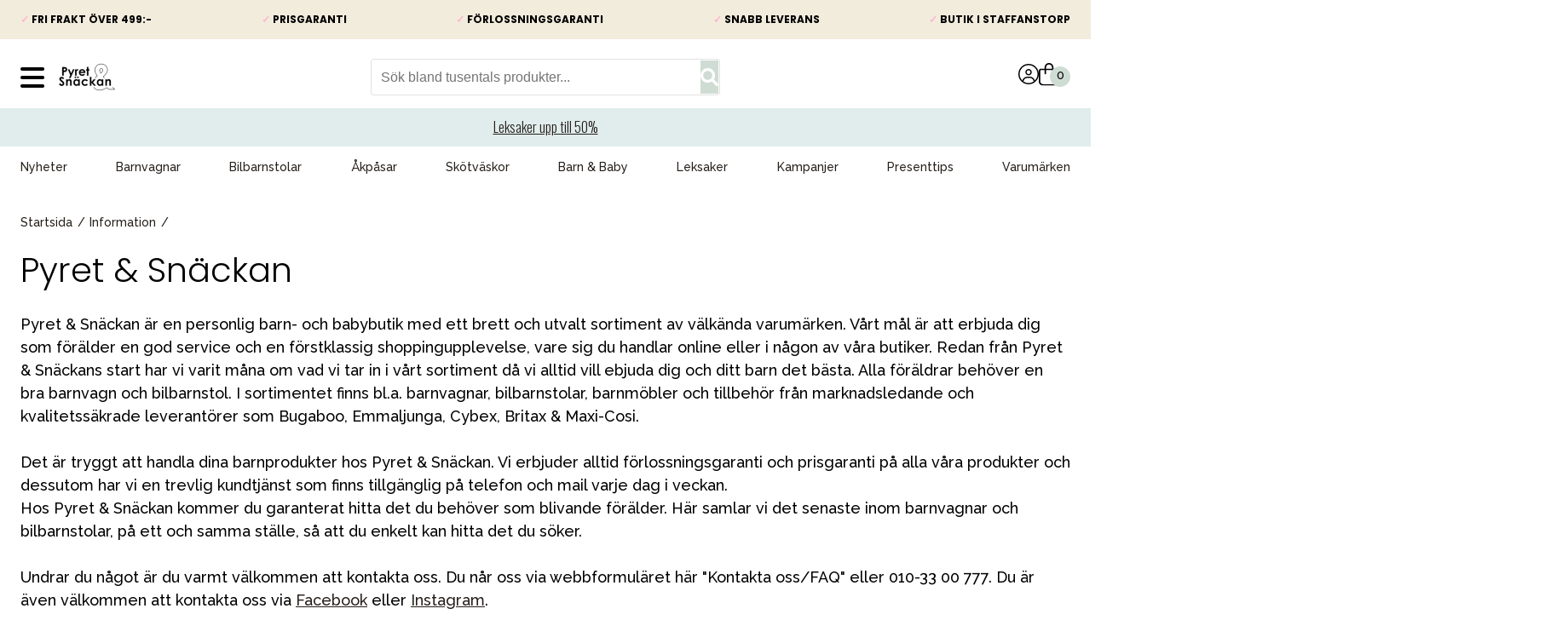

--- FILE ---
content_type: text/html; charset=utf-8
request_url: https://www.pyretosnackan.se/information
body_size: 16399
content:
<!DOCTYPE html>
<html lang="sv">
<head>
    <meta charset="utf-8" />
<meta name="viewport" content="width=device-width, initial-scale=1.0" />
<title>Information &amp; Kontakt Pyret &amp; Sn&#xE4;ckan</title>
<link rel="stylesheet" type="text/css" href="/ui/css/pyret.min.css?v=JPNgdPU5bC3f5ToNHyMLsiqEpdLyuYAWGLzTt7SwCAA" />

<link rel="preconnect" href="https://fonts.googleapis.com">
<link rel="preconnect" href="https://fonts.gstatic.com" crossorigin>
<link href="https://fonts.googleapis.com/css2?family=Oswald:wght@300;500&family=Poppins:wght@300;400;600;700;900&family=Raleway:wght@400;500;700&display=swap&v=de8f617f9fe29657e6a7bd0b999062c5" rel="stylesheet">

    <link rel="apple-touch-icon" href="/storage/190BF976C6133C0596D4A9BBE08863AC989370FCD7D42C1A53DC054B7EFAAD7B/5503dc795b564f58899a79413b55e958/180-180-1-png.Png/media/099dcdb3156646b0bc551e9accc68092/logo_png_web_250x250.png" type="" />
    <link rel="icon" href="/storage/E0311CD5A9537B6F8CEEC766D27EA17CDFFDC9372A576C4842E71F7A1960EF04/5503dc795b564f58899a79413b55e958/192-192-1-png.Png/media/099dcdb3156646b0bc551e9accc68092/logo_png_web_250x250.png" type="image/png" />
    <link rel="icon" href="/storage/7DBA69BA089E74DA591CCF8133C9FAE72892B5A30EABC2149CB2C16813517CD9/5503dc795b564f58899a79413b55e958/96-96-1-png.Png/media/099dcdb3156646b0bc551e9accc68092/logo_png_web_250x250.png" type="image/png" />
    <link rel="icon" href="/storage/979997CA8F8B3EE626650A9B8453292DD3E90B74C26EF09CAA4C07C87FB9F703/5503dc795b564f58899a79413b55e958/32-32-1-png.Png/media/099dcdb3156646b0bc551e9accc68092/logo_png_web_250x250.png" type="image/png" />
    <link rel="icon" href="/storage/01644137E37A74B9174B51598E1036D07A77CC534B34A1F41F97053B0EFE726C/5503dc795b564f58899a79413b55e958/16-16-1-png.Png/media/099dcdb3156646b0bc551e9accc68092/logo_png_web_250x250.png" type="image/png" />
    <link rel="shortcut icon" href="/storage/2424F9A6CD45F2DA40BA3BA5749B483DD5FB745448FDE9A0C69E723F5E36B35C/5503dc795b564f58899a79413b55e958/16-16-1-png.Icon/media/099dcdb3156646b0bc551e9accc68092/logo_png_web_250x250.ico" type="" />
    <meta name="description" content="Kontaktinformation till oss, adress och epost | Pyret &amp; Sn&#xE4;ckan" />

    <link rel="canonical" href="https://www.pyretosnackan.se/information" />

    <meta name="robots" content="index,follow" />
<meta name="generator" content="Litium" />
    <meta property="og:title" content="Information &amp; Kontakt" />
    <meta property="og:type" content="website" />
        <meta property="og:image" content="https://www.pyretosnackan.se/storage/F73E435B3C87F573672F3AECEEC94DA8B50CF090BDEDE1A22B8FA863286BDD49/9b15eba4581442bb8ce9124b440d9fad/png/media/7bcc43a2c6f74925a839fb036048ece1/logo.png" />
            <meta property="og:image:secure_url" content="https://www.pyretosnackan.se/storage/F73E435B3C87F573672F3AECEEC94DA8B50CF090BDEDE1A22B8FA863286BDD49/9b15eba4581442bb8ce9124b440d9fad/png/media/7bcc43a2c6f74925a839fb036048ece1/logo.png" />
    <meta property="og:url" content="https://www.pyretosnackan.se/information" />
    <meta property="og:description" content="Kontaktinformation till oss, adress och epost | Pyret &amp;amp; Sn&amp;#xE4;ckan" />
    <meta property="og:locale" content="sv_SE" />
    <meta property="og:site_name" content="Pyret &amp; Sn&#xE4;ckan" />
    <meta name="viewport" content="width=device-width, initial-scale=1.0, maximum-scale=1.0, user-scalable=0">

<!-- Google Tag Manager --><script type="text/javascript">
(function(w){w.dataLayer = w.dataLayer || [];

})(window);
(function(w,d,s,l,i){w[l]=w[l]||[];w[l].push({'gtm.start':new Date().getTime(),event:'gtm.js'});var f=d.getElementsByTagName(s)[0],j=d.createElement(s),dl=l!='dataLayer'?'&l='+l:'';j.async=true;j.src='//www.googletagmanager.com/gtm.js?id='+i+dl;f.parentNode.insertBefore(j,f);})(window,document,'script','dataLayer','GTM-WWFP7SL2');
</script><!-- End Google Tag Manager -->
<!-- Google Tag Manager --><script type="text/javascript">
(function(w){w.dataLayer = w.dataLayer || [];

})(window);
(function(w,d,s,l,i){w[l]=w[l]||[];w[l].push({'gtm.start':new Date().getTime(),event:'gtm.js'});var f=d.getElementsByTagName(s)[0],j=d.createElement(s),dl=l!='dataLayer'?'&l='+l:'';j.async=true;j.src='//www.googletagmanager.com/gtm.js?id='+i+dl;f.parentNode.insertBefore(j,f);})(window,document,'script','dataLayer','GTM-WWFP7SL2');
</script><!-- End Google Tag Manager -->

<script src="https://cdnjs.cloudflare.com/ajax/libs/jquery/3.5.0/jquery.min.js" integrity="sha512-k2WPPrSgRFI6cTaHHhJdc8kAXaRM4JBFEDo1pPGGlYiOyv4vnA0Pp0G5XMYYxgAPmtmv/IIaQA6n5fLAyJaFMA==" crossorigin="anonymous" referrerpolicy="no-referrer"></script>
<script>
document.addEventListener('DOMContentLoaded', () => {
	/**
	 * Remove preload
	 */
	document.getElementsByTagName("BODY")[0].classList.remove('preload');

	/**
	 * IE support for object-fit
	 */
	objectFitImages();

});
</script> 
<script src="https://cdnjs.cloudflare.com/ajax/libs/object-fit-images/3.2.4/ofi.min.js" integrity="sha512-7taFZYSf0eAWyi1UvMzNrBoPVuvLU7KX6h10e4AzyHVnPjzuxeGWbXYX+ED9zXVVq+r9Xox5WqvABACBSCevmg==" crossorigin="anonymous" referrerpolicy="no-referrer"></script>
    
    
<script type="text/javascript">
    window.localStorage.setItem('requestVerificationToken', 'CfDJ8GbWyYo9HKpDqAuYHJVR7O_3TQ-TOrIa29QSjoduuwb4f8UYt8AS216HUmeSFN1czi6U4-9UJX7Sbm50VyPb-7yznoSszhTGLtPP8v2Pqq5W5s6yANFnauLKaEQVPSkvSYbTl5wMC0fI-lNsjIn5aOU');
    window.__litium = window.__litium || {};
    window.__litium.requestContext = {"channelSystemId":"e5281c6b-8cb0-4b99-b195-7cdfa1df61d4","currentPageSystemId":"fad0d5b3-31c6-460a-9252-31b31fdf9556"};
    window.__litium.preloadState = window.__litium.preloadState || {};
    window.__litium.preloadState.cart = {"checkoutUrl":"/kassa","orderTotal":"0 SEK","quantity":"0","orderRows":[],"discountRows":[],"deliveryCost":"0 SEK","paymentCost":"0 SEK","grandTotal":"0 SEK","vat":"0 SEK","amountNumeric":"0.00","currentCountry":"SE","systemId":"00000000-0000-0000-0000-000000000000"};
    window.__litium.preloadState.navigation = {"contentLinks":[{"attributes":{"megaMenuIsHamburger":"False","megaMenuIsHamburgerExtra":"False"},"name":"Nyheter","url":"/nyheter","disabled":false,"isSelected":false,"links":[]},{"attributes":{"megaMenuIsHamburger":"False","megaMenuIsHamburgerExtra":"False"},"name":"Barnvagnar","url":"/barnvagnar","disabled":false,"isSelected":false,"links":[{"name":"Duovagnar & kombivagnar","url":"/barnvagnar/duovagnar-kombivagnar","disabled":false,"isSelected":false,"links":[]},{"name":"Barnvagnspaket","url":"/barnvagnar/startpaket","disabled":false,"isSelected":false,"links":[]},{"name":"Syskonvagn","url":"/barnvagnar/syskonvagn","disabled":false,"isSelected":false,"links":[]},{"name":"Sittvagnar","url":"/barnvagnar/sittvagnar","disabled":false,"isSelected":false,"links":[{"name":"Sittvagn vändbar","url":"/barnvagnar/sittvagnar/sittvagn-vandbar","disabled":false,"isSelected":false,"links":[]},{"name":"Sittvagn fullt liggläge","url":"/barnvagnar/sittvagnar/sittvagn-fullt-ligglage","disabled":false,"isSelected":false,"links":[]}]},{"name":"Sulky & Resevagn","url":"/barnvagnar/sulky-resevagn","disabled":false,"isSelected":false,"links":[{"name":"Resevagn som handbagage","url":"/barnvagnar/sulky-resevagn/resevagn-som-handbagage","disabled":false,"isSelected":false,"links":[]},{"name":"Vändbar sulky","url":"/barnvagnar/sulky-resevagn/vandbar-sulky","disabled":false,"isSelected":false,"links":[]}]},{"name":"Tvillingvagn","url":"/barnvagnar/tvillingvagn","disabled":false,"isSelected":false,"links":[]},{"name":"Joggingvagnar","url":"/barnvagnar/joggingvagnar","disabled":false,"isSelected":false,"links":[]},{"name":"Cykelvagnar","url":"/barnvagnar/cykelvagnar","disabled":false,"isSelected":false,"links":[]}]},{"attributes":{"megaMenuIsHamburger":"False","megaMenuIsHamburgerExtra":"False"},"name":"Bilbarnstolar","url":"/bilbarnstolar","disabled":false,"isSelected":false,"links":[{"name":"Babyskydd 0-13 kg","url":"/bilbarnstolar/babyskydd-0-13-kg","disabled":false,"isSelected":false,"links":[]},{"name":"Bilbarnstol bakåtvänd 9-36 kg","url":"/bilbarnstolar/bakatvand-bilbarnstol-9-36-kg","disabled":false,"isSelected":false,"links":[{"name":"Bakåtvänd isofix upp till 23 kg","url":"/bilbarnstolar/bakatvand-bilbarnstol-9-36-kg/bakatvand-isofix-upp-till-23-kg","disabled":false,"isSelected":false,"links":[]},{"name":"Bakåtvänd bältad upp till 36 kg","url":"/bilbarnstolar/bakatvand-bilbarnstol-9-36-kg/bakatvand-baltad-upp-till-36-kg","disabled":false,"isSelected":false,"links":[]}]},{"name":"Bältesstolar framåtvänd 15-36 kg","url":"/bilbarnstolar/baltesstolar-15-36-kg","disabled":false,"isSelected":false,"links":[]},{"name":"Bilbaser","url":"/bilbarnstolar/bilbaser","disabled":false,"isSelected":false,"links":[]},{"name":"Bälteskudde","url":"/bilbarnstolar/balteskudde","disabled":false,"isSelected":false,"links":[]},{"name":"Bilstolssystem","url":"/bilbarnstolar/bilstolssystem","disabled":false,"isSelected":false,"links":[]}]},{"attributes":{"megaMenuIsHamburger":"False","megaMenuIsHamburgerExtra":"False"},"name":"Åkpåsar","url":"/akpasar","disabled":false,"isSelected":false,"links":[{"name":"Åkpåsar till barnvagn","url":"/akpasar/akpasar-till-barnvagn","disabled":false,"isSelected":false,"links":[]},{"name":"Åkpåse babyskydd & bilbarnstol","url":"/akpasar/akpase-babyskydd-bilbarnstol","disabled":false,"isSelected":false,"links":[]}]},{"attributes":{"megaMenuIsHamburger":"False","megaMenuIsHamburgerExtra":"False"},"name":"Skötväskor","url":"/skotvaskor","disabled":false,"isSelected":false,"links":[]},{"attributes":{"megaMenuIsHamburger":"False","megaMenuIsHamburgerExtra":"False"},"name":"Barn & Baby","url":"/barn-baby","disabled":false,"isSelected":false,"links":[{"name":"Avgjutningskit","url":"/barn-baby/avgjutningskit","disabled":false,"isSelected":false,"links":[]},{"name":"Bada & Hygien","url":"/barn-baby/bada","disabled":false,"isSelected":false,"links":[{"name":"Barnpall","url":"/barn-baby/bada/barnpall","disabled":false,"isSelected":false,"links":[]},{"name":"Badbalja","url":"/barn-baby/bada/badbalja","disabled":false,"isSelected":false,"links":[]},{"name":"Hygienprodukter","url":"/barn-baby/bada/hygienprodukter","disabled":false,"isSelected":false,"links":[]},{"name":"Våtservetter","url":"/barn-baby/bada/vatservetter","disabled":false,"isSelected":false,"links":[]}]},{"name":"Barnsäkerhet","url":"/barn-baby/barnsakerhet","disabled":false,"isSelected":false,"links":[{"name":"Andningslarm","url":"/barn-baby/barnsakerhet/andningslarm","disabled":false,"isSelected":false,"links":[]},{"name":"Babyvakter","url":"/barn-baby/barnsakerhet/babyvakter","disabled":false,"isSelected":false,"links":[]},{"name":"Gåselar","url":"/barn-baby/barnsakerhet/gaselar","disabled":false,"isSelected":false,"links":[]},{"name":"Hemsäkerhet","url":"/barn-baby/barnsakerhet/hemsakerhet","disabled":false,"isSelected":false,"links":[]},{"name":"Barngrindar","url":"/barn-baby/barnsakerhet/barngrindar","disabled":false,"isSelected":false,"links":[]}]},{"name":"Barnkläder","url":"/barn-baby/barnklader","disabled":false,"isSelected":false,"links":[{"name":"Bodys & Pyjamas","url":"/barn-baby/barnklader/bodys-pyjamas","disabled":false,"isSelected":false,"links":[]},{"name":"Mössor","url":"/barn-baby/barnklader/mossor","disabled":false,"isSelected":false,"links":[]},{"name":"Prematurkläder","url":"/barn-baby/barnklader/prematurklader","disabled":false,"isSelected":false,"links":[]},{"name":"Scarfs Tossor & Vantar","url":"/barn-baby/barnklader/scarfs-tossor-vantar","disabled":false,"isSelected":false,"links":[]},{"name":"Solskyddskläder","url":"/barn-baby/barnklader/solskyddsklader","disabled":false,"isSelected":false,"links":[]}]},{"name":"Barnvård","url":"/barn-baby/barnvard","disabled":false,"isSelected":false,"links":[]},{"name":"Babysitter","url":"/barn-baby/babysitter","disabled":false,"isSelected":false,"links":[]},{"name":"Bitringar","url":"/barn-baby/bitringar","disabled":false,"isSelected":false,"links":[]},{"name":"Gåstolar","url":"/barn-baby/gastolar","disabled":false,"isSelected":false,"links":[]},{"name":"Äta & dricka","url":"/barn-baby/ata-dricka","disabled":false,"isSelected":false,"links":[{"name":"Bestick","url":"/barn-baby/ata-dricka/bestick","disabled":false,"isSelected":false,"links":[]},{"name":"Bordsunderlägg","url":"/barn-baby/ata-dricka/bordsunderlagg","disabled":false,"isSelected":false,"links":[]},{"name":"Haklappar","url":"/barn-baby/ata-dricka/haklappar","disabled":false,"isSelected":false,"links":[]},{"name":"Matning","url":"/barn-baby/ata-dricka/matning","disabled":false,"isSelected":false,"links":[]},{"name":"Matförvaring","url":"/barn-baby/ata-dricka/matforvaring","disabled":false,"isSelected":false,"links":[]},{"name":"Nappflaskor & Muggar","url":"/barn-baby/ata-dricka/nappflaskor-muggar","disabled":false,"isSelected":false,"links":[]},{"name":"Tallrikar & Serviser","url":"/barn-baby/ata-dricka/tallrikar-serviser","disabled":false,"isSelected":false,"links":[]},{"name":"Vattenflaskor","url":"/barn-baby/ata-dricka/vattenflaskor","disabled":false,"isSelected":false,"links":[]},{"name":"Kylklamp","url":"/barn-baby/ata-dricka/kylklamp","disabled":false,"isSelected":false,"links":[]}]},{"name":"Barnväskor och ryggsäckar","url":"/barn-baby/barnvaskor-och-ryggsackar","disabled":false,"isSelected":false,"links":[]},{"name":"Blöjhinkar & Refiller","url":"/barn-baby/blojhinkar-refiller","disabled":false,"isSelected":false,"links":[]},{"name":"Nappar & tillbehör","url":"/barn-baby/nappflaskor-muggar","disabled":false,"isSelected":false,"links":[{"name":"Nappar 0-6 mån","url":"/barn-baby/nappflaskor-muggar/nappar-0-6-man","disabled":false,"isSelected":false,"links":[]},{"name":"Nappar 6-18 mån","url":"/barn-baby/nappflaskor-muggar/nappar-6-18-man","disabled":false,"isSelected":false,"links":[]},{"name":"Nappar 36+ mån","url":"/barn-baby/nappflaskor-muggar/nappar-36-man","disabled":false,"isSelected":false,"links":[]},{"name":"Napphållare","url":"/barn-baby/nappflaskor-muggar/napphallare","disabled":false,"isSelected":false,"links":[]}]},{"name":"Pottor & Toasitsar","url":"/barn-baby/pottor-toasitsar","disabled":false,"isSelected":false,"links":[]},{"name":"Filtar","url":"/barn-baby/filt","disabled":false,"isSelected":false,"links":[{"name":"Snuttefiltar","url":"/barn-baby/filt/snuttefiltar","disabled":false,"isSelected":false,"links":[]},{"name":"Muslinfiltar","url":"/barn-baby/filt/muslinfiltar","disabled":false,"isSelected":false,"links":[]},{"name":"Fleecefiltar","url":"/barn-baby/filt/fleecefiltar","disabled":false,"isSelected":false,"links":[]},{"name":"Stickade filtar","url":"/barn-baby/filt/stickade-filtar","disabled":false,"isSelected":false,"links":[]},{"name":"Bomullsfiltar","url":"/barn-baby/filt/bomullsfiltar","disabled":false,"isSelected":false,"links":[]},{"name":"Ullfiltar","url":"/barn-baby/filt/ullfiltar","disabled":false,"isSelected":false,"links":[]}]}]},{"attributes":{"megaMenuIsHamburger":"False","megaMenuIsHamburgerExtra":"False"},"name":"Leksaker","url":"/leksaker","disabled":false,"isSelected":false,"links":[{"name":"Aktivitetsleksaker","url":"/leksaker/aktivitetsleksaker","disabled":false,"isSelected":false,"links":[]},{"name":"Leksaksbilar & Fordon","url":"/leksaker/leksaksbilar-fordon","disabled":false,"isSelected":false,"links":[]},{"name":"Byggleksaker","url":"/leksaker/byggleksaker","disabled":false,"isSelected":false,"links":[]},{"name":"Badleksaker","url":"/leksaker/badleksaker","disabled":false,"isSelected":false,"links":[]},{"name":"Bitleksaker","url":"/leksaker/bitleksaker","disabled":false,"isSelected":false,"links":[]},{"name":"Förkläde","url":"/leksaker/forklade","disabled":false,"isSelected":false,"links":[]},{"name":"Figurer & figurset","url":"/leksaker/figurer-figurset","disabled":false,"isSelected":false,"links":[]},{"name":"Kökslek","url":"/leksaker/kokslek","disabled":false,"isSelected":false,"links":[]},{"name":"Gosedjur","url":"/leksaker/gosedjur","disabled":false,"isSelected":false,"links":[]},{"name":"Musikleksaker","url":"/leksaker/musikleksaker","disabled":false,"isSelected":false,"links":[]},{"name":"Hoppgungor","url":"/leksaker/hoppgungor","disabled":false,"isSelected":false,"links":[]},{"name":"Födelsedagsdekoration","url":"/leksaker/fodelsedagsdekoration","disabled":false,"isSelected":false,"links":[]},{"name":"Födelsedagståg","url":"/leksaker/fodelsedagstag","disabled":false,"isSelected":false,"links":[]},{"name":"Lära-gå-vagnar","url":"/leksaker/lara-ga-vagnar","disabled":false,"isSelected":false,"links":[]},{"name":"Skallror","url":"/leksaker/skallror","disabled":false,"isSelected":false,"links":[]},{"name":"Snuttefiltar","url":"/leksaker/snuttefiltar","disabled":false,"isSelected":false,"links":[]},{"name":"Sängmobiler","url":"/leksaker/sangmobiler","disabled":false,"isSelected":false,"links":[]},{"name":"Paraply","url":"/leksaker/paraply","disabled":false,"isSelected":false,"links":[]},{"name":"Uteleksaker","url":"/leksaker/uteleksaker","disabled":false,"isSelected":false,"links":[]},{"name":"Vagnhängen","url":"/leksaker/vagnhangen","disabled":false,"isSelected":false,"links":[]},{"name":"Babyleksaker","url":"/leksaker/babyleksaker","disabled":false,"isSelected":false,"links":[]},{"name":"Träleksaker","url":"/leksaker/traleksaker","disabled":false,"isSelected":false,"links":[]},{"name":"Pussel & Spel","url":"/leksaker/pussel-spel","disabled":false,"isSelected":false,"links":[]},{"name":"Trehjuling","url":"/leksaker/trehjuling","disabled":false,"isSelected":false,"links":[]},{"name":"Stapelleksaker","url":"/leksaker/stapelleksaker","disabled":false,"isSelected":false,"links":[]},{"name":"Prasselbok","url":"/leksaker/prasselbok","disabled":false,"isSelected":false,"links":[]},{"name":"Köksleksaker","url":"/leksaker/koksleksaker","disabled":false,"isSelected":false,"links":[]},{"name":"Dockor & Tillbehör","url":"/leksaker/dockor-tillbehor","disabled":false,"isSelected":false,"links":[]},{"name":"Vimplar & girlanger","url":"/leksaker/vimplar-girlanger","disabled":false,"isSelected":false,"links":[]},{"name":"Interaktiva leksaker","url":"/leksaker/interaktiva-leksaker","disabled":false,"isSelected":false,"links":[]}]},{"attributes":{"megaMenuIsHamburger":"False","megaMenuIsHamburgerExtra":"False"},"name":"Kampanjer","url":"/kampanjer/aktuella-kampanjer","disabled":false,"isSelected":false,"links":[]},{"attributes":{"megaMenuIsHamburger":"False","megaMenuIsHamburgerExtra":"False"},"name":"Presenttips","url":"/presenttips-0-5","disabled":false,"isSelected":false,"links":[{"name":"Presenttips 0-1 år","url":"/presenttips-0-5/presenttips-0-1-ar","disabled":false,"isSelected":false,"links":[]},{"name":"Presenttips 1-2 år","url":"/presenttips-0-5/presenttips-1-2","disabled":false,"isSelected":false,"links":[]},{"name":"Presenttips 3-5 år","url":"/presenttips-0-5/presenttips-3-5","disabled":false,"isSelected":false,"links":[]},{"name":"Babyshower","url":"/presenttips-0-5/babyshower","disabled":false,"isSelected":false,"links":[]},{"name":"Julshopen","url":"/presenttips-0-5/julshopen","disabled":false,"isSelected":false,"links":[{"name":"julbak","url":"/presenttips-0-5/julshopen/julbak","disabled":false,"isSelected":false,"links":[]},{"name":"julklapp500","url":"/presenttips-0-5/julshopen/julklapp500","disabled":false,"isSelected":false,"links":[]}]},{"name":"Påskpresenter","url":"/presenttips-0-5/paskpresenter","disabled":false,"isSelected":false,"links":[]}]},{"attributes":{"megaMenuIsHamburger":"False","megaMenuIsHamburgerExtra":"False"},"name":"Varumärken","url":"/varumarken","disabled":false,"isSelected":false,"links":[{"name":"Axkid","url":"/varumarken/axkid","disabled":false,"isSelected":false,"links":[]},{"name":"AeroSleep","url":"/varumarken/Aerosleep","disabled":false,"isSelected":false,"links":[]},{"name":"Babblarna","url":"/varumarken/babblarna","disabled":false,"isSelected":false,"links":[]},{"name":"BabyBjörn","url":"/varumarken/BabyBjorn","disabled":false,"isSelected":false,"links":[]},{"name":"Baby Einstein","url":"/varumarken/baby-einstein","disabled":false,"isSelected":false,"links":[]},{"name":"Babyzen","url":"/varumarken/babyzen-yoyo2","disabled":false,"isSelected":false,"links":[]},{"name":"Baby Jogger","url":"/varumarken/baby-jogger","disabled":false,"isSelected":false,"links":[{"name":"Baby Jogger City Tour 2","url":"/varumarken/baby-jogger/baby-jogger-city-tour","disabled":false,"isSelected":false,"links":[]},{"name":"Baby Jogger City Select","url":"/varumarken/baby-jogger/baby-jogger-city-select","disabled":false,"isSelected":false,"links":[]},{"name":"Baby Jogger Summit X3","url":"/varumarken/baby-jogger/baby-jogger-summit-x3","disabled":false,"isSelected":false,"links":[]},{"name":"Baby Jogger City Elite","url":"/varumarken/baby-jogger/baby-jogger-city-elite","disabled":false,"isSelected":false,"links":[]},{"name":"Baby Jogger City Mini GT Double","url":"/varumarken/baby-jogger/baby-jogger-city-mini-gt-double","disabled":false,"isSelected":false,"links":[]},{"name":"Baby Jogger City Mini GT","url":"/varumarken/baby-jogger/baby-jogger-city-mini-gt","disabled":false,"isSelected":false,"links":[]},{"name":"Baby Jogger tillbehör","url":"/varumarken/baby-jogger/baby-jogger-tillbehor","disabled":false,"isSelected":false,"links":[]}]},{"name":"BIBS","url":"/varumarken/BIBS","disabled":false,"isSelected":false,"links":[]},{"name":"Bugaboo","url":"/varumarken/bugaboo","disabled":false,"isSelected":false,"links":[{"name":"Bugaboo Fox 5 Renew","url":"/varumarken/bugaboo/bugaboo-fox-5-renew","disabled":false,"isSelected":false,"links":[]},{"name":"Bugaboo X Konges Sløjd","url":"/varumarken/bugaboo/bugaboo-x-konges-slojd","disabled":false,"isSelected":false,"links":[]},{"name":"Bugaboo Noir Limited Edition","url":"/varumarken/bugaboo/bugaboo-noir-limited-edition","disabled":false,"isSelected":false,"links":[]},{"name":"Bugaboo Fox 5","url":"/varumarken/bugaboo/bugaboo-fox-5","disabled":false,"isSelected":false,"links":[]},{"name":"Bugaboo Fox 3","url":"/varumarken/bugaboo/bugaboo-fox-3","disabled":false,"isSelected":false,"links":[]},{"name":"Bugaboo Ant","url":"/varumarken/bugaboo/bugaboo-ant","disabled":false,"isSelected":false,"links":[]},{"name":"Bugaboo Butterfly","url":"/varumarken/bugaboo/bugaboo-butterfly","disabled":false,"isSelected":false,"links":[]},{"name":"Bugaboo Taupe Collection","url":"/varumarken/bugaboo/bugaboo-taupe-collection","disabled":false,"isSelected":false,"links":[]},{"name":"Bugaboo Cameleon 3 Plus","url":"/varumarken/bugaboo/bugaboo-cameleon-3-plus","disabled":false,"isSelected":false,"links":[]},{"name":"Bugaboo Donkey 5","url":"/varumarken/bugaboo/bugaboo-donkey-5","disabled":false,"isSelected":false,"links":[]},{"name":"Bugaboo Donkey 5 Twin","url":"/varumarken/bugaboo/bugaboo-donkey-5-twin","disabled":false,"isSelected":false,"links":[]},{"name":"Bugaboo Donkey 5 Duo","url":"/varumarken/bugaboo/bugaboo-donkey-5-duo","disabled":false,"isSelected":false,"links":[]},{"name":"Bugaboo Bee 6","url":"/varumarken/bugaboo/bugaboo-bee-6","disabled":false,"isSelected":false,"links":[]},{"name":"Bugaboo Buffalo","url":"/varumarken/bugaboo/bugaboo-buffalo","disabled":false,"isSelected":false,"links":[]},{"name":"Bugaboo Runner","url":"/varumarken/bugaboo/bugaboo-runner","disabled":false,"isSelected":false,"links":[]},{"name":"Bugaboo Turtle Air","url":"/varumarken/bugaboo/bugaboo-turtle-air","disabled":false,"isSelected":false,"links":[]},{"name":"Bugaboo Giraffe","url":"/varumarken/bugaboo/bugaboo-giraffe","disabled":false,"isSelected":false,"links":[]},{"name":"Bugaboo Reservdelar","url":"/varumarken/bugaboo/bugaboo-reservdelar","disabled":false,"isSelected":false,"links":[]},{"name":"Bugaboo Tillbehör","url":"/varumarken/bugaboo/bugaboo-tillbehor","disabled":false,"isSelected":false,"links":[]},{"name":"Bugaboo Dragonfly","url":"/varumarken/bugaboo/bugaboo-dragonfly","disabled":false,"isSelected":false,"links":[]},{"name":"Resa med Bugaboo","url":"/varumarken/bugaboo/resa-med-bugaboo","disabled":false,"isSelected":false,"links":[]},{"name":"Bugaboo Donkey 5 Mono","url":"/varumarken/bugaboo/bugaboo-donkey-5-mono","disabled":false,"isSelected":false,"links":[]},{"name":"Bugaboo","url":"/varumarken/bugaboo/bugaboo","disabled":false,"isSelected":false,"links":[]}]},{"name":"Bumbo","url":"/varumarken/bumbo","disabled":false,"isSelected":false,"links":[]},{"name":"Britax","url":"/varumarken/britax","disabled":false,"isSelected":false,"links":[{"name":"Britax Smile","url":"/varumarken/britax/britax-smile-5z","disabled":false,"isSelected":false,"links":[]},{"name":"Britax bilbarnstolar","url":"/varumarken/britax/britax-bilbarnstolar","disabled":false,"isSelected":false,"links":[]},{"name":"Britax barnvagnar","url":"/varumarken/britax/britax-barnvagnar","disabled":false,"isSelected":false,"links":[]},{"name":"Britax tillbehör","url":"/varumarken/britax/britax-tillbehor","disabled":false,"isSelected":false,"links":[]},{"name":"Britax Style","url":"/varumarken/britax/britax-style","disabled":false,"isSelected":false,"links":[]}]},{"name":"Cybex","url":"/varumarken/cybex","disabled":false,"isSelected":false,"links":[{"name":"Cybex Priam","url":"/varumarken/cybex/cybex-priam","disabled":false,"isSelected":false,"links":[]},{"name":"Cybex bilbarnstolar","url":"/varumarken/cybex/cybex-bilbarnstolar","disabled":false,"isSelected":false,"links":[]},{"name":"Cybex barnvagnar","url":"/varumarken/cybex/cybex-barnvagnar","disabled":false,"isSelected":false,"links":[]},{"name":"Cybex Tillbehör","url":"/varumarken/cybex/cybex-tillbehor","disabled":false,"isSelected":false,"links":[]}]},{"name":"Done by Deer","url":"/varumarken/done-by-deer","disabled":false,"isSelected":false,"links":[]},{"name":"Emmaljunga","url":"/varumarken/emmaljunga","disabled":false,"isSelected":false,"links":[{"name":"Emmaljunga vagnar","url":"/varumarken/emmaljunga/emmaljunga-sento","disabled":false,"isSelected":false,"links":[]},{"name":"Emmaljunga Classic Barnvagnar","url":"/varumarken/emmaljunga/emmaljunga-classic-barnvagnar","disabled":false,"isSelected":false,"links":[]},{"name":"Emmaljunga NXT Barnvagnar","url":"/varumarken/emmaljunga/emmaljunga-nxt-barnvagnar","disabled":false,"isSelected":false,"links":[]},{"name":"Emmaljunga Kite 150","url":"/varumarken/emmaljunga/emmaljunga-kite-150","disabled":false,"isSelected":false,"links":[]},{"name":"Emmaljunga Kite 250","url":"/varumarken/emmaljunga/emmaljunga-kite-250","disabled":false,"isSelected":false,"links":[]},{"name":"Emmaljunga Tillbehör","url":"/varumarken/emmaljunga/emmaljunga-tillbehor","disabled":false,"isSelected":false,"links":[]},{"name":"Emmaljungas Gröna Vision","url":"/varumarken/emmaljunga/emmaljungas-grona-vision","disabled":false,"isSelected":false,"links":[]},{"name":"Emmaljunga NXT Glacier Limited Edition","url":"/varumarken/emmaljunga/emmaljunga-nxt-glacier-limited-edition","disabled":false,"isSelected":false,"links":[]},{"name":"Emmaljunga","url":"/varumarken/emmaljunga/emmaljunga","disabled":false,"isSelected":false,"links":[]}]},{"name":"Elvie","url":"/varumarken/Elvie","disabled":false,"isSelected":false,"links":[]},{"name":"Elodie","url":"/varumarken/elodie","disabled":false,"isSelected":false,"links":[]},{"name":"Ergobaby","url":"/varumarken/ergobaby","disabled":false,"isSelected":false,"links":[{"name":"Ergobaby bärsele Omni 360","url":"/varumarken/ergobaby/ergobaby-barsele-omni-360","disabled":false,"isSelected":false,"links":[]},{"name":"Ergobaby bärsele 360","url":"/varumarken/ergobaby/ergobaby-barsele-360","disabled":false,"isSelected":false,"links":[]},{"name":"Ergobaby bärsele Aeroloom","url":"/varumarken/ergobaby/ergobaby-aeroloom","disabled":false,"isSelected":false,"links":[]},{"name":"Ergobaby bärsele Adapt","url":"/varumarken/ergobaby/ergobaby-barsele-adapt","disabled":false,"isSelected":false,"links":[]},{"name":"Ergobaby bärselar","url":"/varumarken/ergobaby/ergobaby-barselar","disabled":false,"isSelected":false,"links":[]}]},{"name":"Easygrow","url":"/varumarken/easygrow","disabled":false,"isSelected":false,"links":[]},{"name":"Everyday Baby","url":"/varumarken/everyday-baby","disabled":false,"isSelected":false,"links":[]},{"name":"Filibabba","url":"/varumarken/filibabba","disabled":false,"isSelected":false,"links":[]},{"name":"Fresh Kid","url":"/varumarken/fresh-kid","disabled":false,"isSelected":false,"links":[]},{"name":"JaBaDaBaDo","url":"/varumarken/jabadabado","disabled":false,"isSelected":false,"links":[]},{"name":"Jellycat","url":"/varumarken/jellycat","disabled":false,"isSelected":false,"links":[]},{"name":"Joie","url":"/varumarken/joie","disabled":false,"isSelected":false,"links":[]},{"name":"Joolz","url":"/varumarken/joolz","disabled":false,"isSelected":false,"links":[{"name":"Joolz tillbehör","url":"/varumarken/joolz/joolz-tillbehor","disabled":false,"isSelected":false,"links":[]},{"name":"Joolz Hub","url":"/varumarken/joolz/joolz-hub","disabled":false,"isSelected":false,"links":[]},{"name":"Joolz Geo2","url":"/varumarken/joolz/joolz-geo2","disabled":false,"isSelected":false,"links":[]},{"name":"Joolz Day+","url":"/varumarken/joolz/joolz-day","disabled":false,"isSelected":false,"links":[]}]},{"name":"Kid's Concept","url":"/varumarken/kid-s-concept","disabled":false,"isSelected":false,"links":[]},{"name":"Kaos","url":"/varumarken/kaos","disabled":false,"isSelected":false,"links":[]},{"name":"Liewood","url":"/varumarken/liewood","disabled":false,"isSelected":false,"links":[]},{"name":"Little Dutch","url":"/varumarken/little-dutch","disabled":false,"isSelected":false,"links":[]},{"name":"Livly","url":"/varumarken/Livly","disabled":false,"isSelected":false,"links":[]},{"name":"Magic","url":"/varumarken/magic-blojhink","disabled":false,"isSelected":false,"links":[]},{"name":"MAM","url":"/varumarken/mam","disabled":false,"isSelected":false,"links":[]},{"name":"Medela","url":"/varumarken/medela","disabled":false,"isSelected":false,"links":[]},{"name":"Micki Leksaker","url":"/varumarken/micki-leksaker","disabled":false,"isSelected":false,"links":[]},{"name":"Miniland","url":"/varumarken/Miniland","disabled":false,"isSelected":false,"links":[]},{"name":"Maxi-Cosi","url":"/varumarken/maxi-cosi","disabled":false,"isSelected":false,"links":[{"name":"Maxi-Cosi Babyskydd","url":"/varumarken/maxi-cosi/maxi-cosi-babyskydd","disabled":false,"isSelected":false,"links":[]},{"name":"Maxi-Cosi 360","url":"/varumarken/maxi-cosi/maxi-cosi-360","disabled":false,"isSelected":false,"links":[]},{"name":"Maxi-Cosi Bilbarnstol","url":"/varumarken/maxi-cosi/maxi-cosi-bilbarnstol","disabled":false,"isSelected":false,"links":[]},{"name":"Maxi-Cosi Bältesstol","url":"/varumarken/maxi-cosi/maxi-cosi","disabled":false,"isSelected":false,"links":[]},{"name":"Maxi-Cosi barnvagn","url":"/varumarken/maxi-cosi/maxi-cosi-barnvagn","disabled":false,"isSelected":false,"links":[]},{"name":"Maxi-Cosi 360 PRO","url":"/varumarken/maxi-cosi/maxi-cosi-360-pro","disabled":false,"isSelected":false,"links":[]}]},{"name":"NG Baby","url":"/varumarken/ng-baby","disabled":false,"isSelected":false,"links":[]},{"name":"NUK","url":"/varumarken/nuk","disabled":false,"isSelected":false,"links":[]},{"name":"Nuna","url":"/varumarken/nuna","disabled":false,"isSelected":false,"links":[{"name":"Nuna Demi Next","url":"/varumarken/nuna/nuna-demi-next","disabled":false,"isSelected":false,"links":[]},{"name":"Nuna Pipa URBN","url":"/varumarken/nuna/nuna-pipa-urbn","disabled":false,"isSelected":false,"links":[]},{"name":"Nuna Cudl Luxe","url":"/varumarken/nuna/nuna-cudl-luxe","disabled":false,"isSelected":false,"links":[]},{"name":"Nuna TRVL LX","url":"/varumarken/nuna/nuna-trvl-lx","disabled":false,"isSelected":false,"links":[]},{"name":"Nuna BMW","url":"/varumarken/nuna/nuna-bmw","disabled":false,"isSelected":false,"links":[]},{"name":"Nuna","url":"/varumarken/nuna/nuna-barnvagnar-bilbarnstolar","disabled":false,"isSelected":false,"links":[]}]},{"name":"Owlet","url":"/varumarken/owlet","disabled":false,"isSelected":false,"links":[]},{"name":"Sebra","url":"/varumarken/Sebra","disabled":false,"isSelected":false,"links":[]},{"name":"Silver Cross","url":"/varumarken/silver-cross","disabled":false,"isSelected":false,"links":[{"name":"Silver Cross Reef","url":"/varumarken/silver-cross/silver-cross-reef","disabled":false,"isSelected":false,"links":[]},{"name":"Silver Cross Wave","url":"/varumarken/silver-cross/silver-cross-wave","disabled":false,"isSelected":false,"links":[]},{"name":"Silver Cross Dune","url":"/varumarken/silver-cross/silver-cross-reef_1","disabled":false,"isSelected":false,"links":[]}]},{"name":"Stokke","url":"/varumarken/stokke","disabled":false,"isSelected":false,"links":[]},{"name":"Taf Toys","url":"/varumarken/taf-toys","disabled":false,"isSelected":false,"links":[]},{"name":"Teddykompaniet","url":"/varumarken/teddykompaniet","disabled":false,"isSelected":false,"links":[]},{"name":"Teutonia","url":"/varumarken/teutonia","disabled":false,"isSelected":false,"links":[]},{"name":"Thule","url":"/varumarken/thule","disabled":false,"isSelected":false,"links":[{"name":"Thule Bilbarnstolar","url":"/varumarken/thule/thule-bilbarnstolar","disabled":false,"isSelected":false,"links":[]},{"name":"Thule Sleek","url":"/varumarken/thule/thule-sleek_1","disabled":false,"isSelected":false,"links":[]},{"name":"Thule Chariot Lite","url":"/varumarken/thule/thule-chariot-lite","disabled":false,"isSelected":false,"links":[]},{"name":"Thule Chariot Cross","url":"/varumarken/thule/thule-chariot-cross","disabled":false,"isSelected":false,"links":[]},{"name":"Thule Chariot Sport","url":"/varumarken/thule/thule-chariot-sport","disabled":false,"isSelected":false,"links":[]},{"name":"Thule Urban Glide","url":"/varumarken/thule/thule-urban-glide-2","disabled":false,"isSelected":false,"links":[]},{"name":"Thule Urban Glide 3","url":"/varumarken/thule/thule-urban-glide-3","disabled":false,"isSelected":false,"links":[]}]},{"name":"Tiny Love","url":"/varumarken/tiny-love","disabled":false,"isSelected":false,"links":[]},{"name":"Troll","url":"/varumarken/troll","disabled":false,"isSelected":false,"links":[]},{"name":"Ubbi","url":"/varumarken/ubbi","disabled":false,"isSelected":false,"links":[]},{"name":"Uppababy","url":"/varumarken/uppababy","disabled":false,"isSelected":false,"links":[{"name":"Uppababy Minu","url":"/varumarken/uppababy/uppababy-minu","disabled":false,"isSelected":false,"links":[]},{"name":"Uppababy Cruz","url":"/varumarken/uppababy/uppababy-cruz","disabled":false,"isSelected":false,"links":[]},{"name":"Uppababy Vista","url":"/varumarken/uppababy/uppababy-vista","disabled":false,"isSelected":false,"links":[]},{"name":"Uppababy Ridge","url":"/varumarken/uppababy/uppababy-ridge","disabled":false,"isSelected":false,"links":[]},{"name":"Uppababy Tillbehör","url":"/varumarken/uppababy/uppababy-tillbehor","disabled":false,"isSelected":false,"links":[]}]},{"name":"Rubens Barn","url":"/varumarken/rubens-barn","disabled":false,"isSelected":false,"links":[]},{"name":"Rätt Start","url":"/varumarken/ratt-start","disabled":false,"isSelected":false,"links":[]},{"name":"Vinter n Bloom","url":"/varumarken/vinter-bloom","disabled":false,"isSelected":false,"links":[]},{"name":"Zazu","url":"/varumarken/zazu","disabled":false,"isSelected":false,"links":[]},{"name":"Doona","url":"/varumarken/doona","disabled":false,"isSelected":false,"links":[]},{"name":"Bebe confort","url":"/varumarken/bebe-confort","disabled":false,"isSelected":false,"links":[]},{"name":"TIMIO","url":"/varumarken/timio","disabled":false,"isSelected":false,"links":[]},{"name":"Skiphop","url":"/varumarken/skip-hop","disabled":false,"isSelected":false,"links":[]}]}]};
    window.__litium.preloadState.hamburgerNavigation = {"contentLinks":[{"attributes":{"megaMenuIsHamburger":"False","megaMenuIsHamburgerExtra":"False"},"name":"Nyheter","url":"/nyheter","disabled":false,"isSelected":false,"links":[]},{"attributes":{"megaMenuIsHamburger":"True","megaMenuIsHamburgerExtra":"False"},"name":"Babyfynd","url":"/kampanjer/end-of-season-sale","disabled":false,"isSelected":false,"links":[]},{"attributes":{"megaMenuIsHamburger":"False","megaMenuIsHamburgerExtra":"False"},"name":"Barnvagnar","url":"/barnvagnar","disabled":false,"isSelected":false,"links":[{"name":"Duovagnar & kombivagnar","url":"/barnvagnar/duovagnar-kombivagnar","disabled":false,"isSelected":false,"links":[]},{"name":"Barnvagnspaket","url":"/barnvagnar/startpaket","disabled":false,"isSelected":false,"links":[]},{"name":"Syskonvagn","url":"/barnvagnar/syskonvagn","disabled":false,"isSelected":false,"links":[]},{"name":"Sittvagnar","url":"/barnvagnar/sittvagnar","disabled":false,"isSelected":false,"links":[{"name":"Sittvagn vändbar","url":"/barnvagnar/sittvagnar/sittvagn-vandbar","disabled":false,"isSelected":false,"links":[]},{"name":"Sittvagn fullt liggläge","url":"/barnvagnar/sittvagnar/sittvagn-fullt-ligglage","disabled":false,"isSelected":false,"links":[]}]},{"name":"Sulky & Resevagn","url":"/barnvagnar/sulky-resevagn","disabled":false,"isSelected":false,"links":[{"name":"Resevagn som handbagage","url":"/barnvagnar/sulky-resevagn/resevagn-som-handbagage","disabled":false,"isSelected":false,"links":[]},{"name":"Vändbar sulky","url":"/barnvagnar/sulky-resevagn/vandbar-sulky","disabled":false,"isSelected":false,"links":[]}]},{"name":"Tvillingvagn","url":"/barnvagnar/tvillingvagn","disabled":false,"isSelected":false,"links":[]},{"name":"Joggingvagnar","url":"/barnvagnar/joggingvagnar","disabled":false,"isSelected":false,"links":[]},{"name":"Cykelvagnar","url":"/barnvagnar/cykelvagnar","disabled":false,"isSelected":false,"links":[]}]},{"attributes":{"megaMenuIsHamburger":"False","megaMenuIsHamburgerExtra":"False"},"name":"Bilbarnstolar","url":"/bilbarnstolar","disabled":false,"isSelected":false,"links":[{"name":"Babyskydd 0-13 kg","url":"/bilbarnstolar/babyskydd-0-13-kg","disabled":false,"isSelected":false,"links":[]},{"name":"Bilbarnstol bakåtvänd 9-36 kg","url":"/bilbarnstolar/bakatvand-bilbarnstol-9-36-kg","disabled":false,"isSelected":false,"links":[{"name":"Bakåtvänd isofix upp till 23 kg","url":"/bilbarnstolar/bakatvand-bilbarnstol-9-36-kg/bakatvand-isofix-upp-till-23-kg","disabled":false,"isSelected":false,"links":[]},{"name":"Bakåtvänd bältad upp till 36 kg","url":"/bilbarnstolar/bakatvand-bilbarnstol-9-36-kg/bakatvand-baltad-upp-till-36-kg","disabled":false,"isSelected":false,"links":[]}]},{"name":"Bältesstolar framåtvänd 15-36 kg","url":"/bilbarnstolar/baltesstolar-15-36-kg","disabled":false,"isSelected":false,"links":[]},{"name":"Bilbaser","url":"/bilbarnstolar/bilbaser","disabled":false,"isSelected":false,"links":[]},{"name":"Bälteskudde","url":"/bilbarnstolar/balteskudde","disabled":false,"isSelected":false,"links":[]},{"name":"Bilstolssystem","url":"/bilbarnstolar/bilstolssystem","disabled":false,"isSelected":false,"links":[]}]},{"attributes":{"megaMenuIsHamburger":"False","megaMenuIsHamburgerExtra":"False"},"name":"Åkpåsar","url":"/akpasar","disabled":false,"isSelected":false,"links":[{"name":"Åkpåsar till barnvagn","url":"/akpasar/akpasar-till-barnvagn","disabled":false,"isSelected":false,"links":[]},{"name":"Åkpåse babyskydd & bilbarnstol","url":"/akpasar/akpase-babyskydd-bilbarnstol","disabled":false,"isSelected":false,"links":[]}]},{"attributes":{"megaMenuIsHamburger":"False","megaMenuIsHamburgerExtra":"False"},"name":"Skötväskor","url":"/skotvaskor","disabled":false,"isSelected":false,"links":[]},{"attributes":{"megaMenuIsHamburger":"False","megaMenuIsHamburgerExtra":"False"},"name":"Barn & Baby","url":"/barn-baby","disabled":false,"isSelected":false,"links":[{"name":"Avgjutningskit","url":"/barn-baby/avgjutningskit","disabled":false,"isSelected":false,"links":[]},{"name":"Bada & Hygien","url":"/barn-baby/bada","disabled":false,"isSelected":false,"links":[{"name":"Barnpall","url":"/barn-baby/bada/barnpall","disabled":false,"isSelected":false,"links":[]},{"name":"Badbalja","url":"/barn-baby/bada/badbalja","disabled":false,"isSelected":false,"links":[]},{"name":"Hygienprodukter","url":"/barn-baby/bada/hygienprodukter","disabled":false,"isSelected":false,"links":[]},{"name":"Våtservetter","url":"/barn-baby/bada/vatservetter","disabled":false,"isSelected":false,"links":[]}]},{"name":"Barnsäkerhet","url":"/barn-baby/barnsakerhet","disabled":false,"isSelected":false,"links":[{"name":"Andningslarm","url":"/barn-baby/barnsakerhet/andningslarm","disabled":false,"isSelected":false,"links":[]},{"name":"Babyvakter","url":"/barn-baby/barnsakerhet/babyvakter","disabled":false,"isSelected":false,"links":[]},{"name":"Gåselar","url":"/barn-baby/barnsakerhet/gaselar","disabled":false,"isSelected":false,"links":[]},{"name":"Hemsäkerhet","url":"/barn-baby/barnsakerhet/hemsakerhet","disabled":false,"isSelected":false,"links":[]},{"name":"Barngrindar","url":"/barn-baby/barnsakerhet/barngrindar","disabled":false,"isSelected":false,"links":[]}]},{"name":"Barnkläder","url":"/barn-baby/barnklader","disabled":false,"isSelected":false,"links":[{"name":"Bodys & Pyjamas","url":"/barn-baby/barnklader/bodys-pyjamas","disabled":false,"isSelected":false,"links":[]},{"name":"Mössor","url":"/barn-baby/barnklader/mossor","disabled":false,"isSelected":false,"links":[]},{"name":"Prematurkläder","url":"/barn-baby/barnklader/prematurklader","disabled":false,"isSelected":false,"links":[]},{"name":"Scarfs Tossor & Vantar","url":"/barn-baby/barnklader/scarfs-tossor-vantar","disabled":false,"isSelected":false,"links":[]},{"name":"Solskyddskläder","url":"/barn-baby/barnklader/solskyddsklader","disabled":false,"isSelected":false,"links":[]}]},{"name":"Barnvård","url":"/barn-baby/barnvard","disabled":false,"isSelected":false,"links":[]},{"name":"Babysitter","url":"/barn-baby/babysitter","disabled":false,"isSelected":false,"links":[]},{"name":"Bitringar","url":"/barn-baby/bitringar","disabled":false,"isSelected":false,"links":[]},{"name":"Gåstolar","url":"/barn-baby/gastolar","disabled":false,"isSelected":false,"links":[]},{"name":"Äta & dricka","url":"/barn-baby/ata-dricka","disabled":false,"isSelected":false,"links":[{"name":"Bestick","url":"/barn-baby/ata-dricka/bestick","disabled":false,"isSelected":false,"links":[]},{"name":"Bordsunderlägg","url":"/barn-baby/ata-dricka/bordsunderlagg","disabled":false,"isSelected":false,"links":[]},{"name":"Haklappar","url":"/barn-baby/ata-dricka/haklappar","disabled":false,"isSelected":false,"links":[]},{"name":"Matning","url":"/barn-baby/ata-dricka/matning","disabled":false,"isSelected":false,"links":[]},{"name":"Matförvaring","url":"/barn-baby/ata-dricka/matforvaring","disabled":false,"isSelected":false,"links":[]},{"name":"Nappflaskor & Muggar","url":"/barn-baby/ata-dricka/nappflaskor-muggar","disabled":false,"isSelected":false,"links":[]},{"name":"Tallrikar & Serviser","url":"/barn-baby/ata-dricka/tallrikar-serviser","disabled":false,"isSelected":false,"links":[]},{"name":"Vattenflaskor","url":"/barn-baby/ata-dricka/vattenflaskor","disabled":false,"isSelected":false,"links":[]},{"name":"Kylklamp","url":"/barn-baby/ata-dricka/kylklamp","disabled":false,"isSelected":false,"links":[]}]},{"name":"Barnväskor och ryggsäckar","url":"/barn-baby/barnvaskor-och-ryggsackar","disabled":false,"isSelected":false,"links":[]},{"name":"Blöjhinkar & Refiller","url":"/barn-baby/blojhinkar-refiller","disabled":false,"isSelected":false,"links":[]},{"name":"Nappar & tillbehör","url":"/barn-baby/nappflaskor-muggar","disabled":false,"isSelected":false,"links":[{"name":"Nappar 0-6 mån","url":"/barn-baby/nappflaskor-muggar/nappar-0-6-man","disabled":false,"isSelected":false,"links":[]},{"name":"Nappar 6-18 mån","url":"/barn-baby/nappflaskor-muggar/nappar-6-18-man","disabled":false,"isSelected":false,"links":[]},{"name":"Nappar 36+ mån","url":"/barn-baby/nappflaskor-muggar/nappar-36-man","disabled":false,"isSelected":false,"links":[]},{"name":"Napphållare","url":"/barn-baby/nappflaskor-muggar/napphallare","disabled":false,"isSelected":false,"links":[]}]},{"name":"Pottor & Toasitsar","url":"/barn-baby/pottor-toasitsar","disabled":false,"isSelected":false,"links":[]},{"name":"Filtar","url":"/barn-baby/filt","disabled":false,"isSelected":false,"links":[{"name":"Snuttefiltar","url":"/barn-baby/filt/snuttefiltar","disabled":false,"isSelected":false,"links":[]},{"name":"Muslinfiltar","url":"/barn-baby/filt/muslinfiltar","disabled":false,"isSelected":false,"links":[]},{"name":"Fleecefiltar","url":"/barn-baby/filt/fleecefiltar","disabled":false,"isSelected":false,"links":[]},{"name":"Stickade filtar","url":"/barn-baby/filt/stickade-filtar","disabled":false,"isSelected":false,"links":[]},{"name":"Bomullsfiltar","url":"/barn-baby/filt/bomullsfiltar","disabled":false,"isSelected":false,"links":[]},{"name":"Ullfiltar","url":"/barn-baby/filt/ullfiltar","disabled":false,"isSelected":false,"links":[]}]}]},{"attributes":{"megaMenuIsHamburger":"False","megaMenuIsHamburgerExtra":"False"},"name":"Leksaker","url":"/leksaker","disabled":false,"isSelected":false,"links":[{"name":"Aktivitetsleksaker","url":"/leksaker/aktivitetsleksaker","disabled":false,"isSelected":false,"links":[]},{"name":"Leksaksbilar & Fordon","url":"/leksaker/leksaksbilar-fordon","disabled":false,"isSelected":false,"links":[]},{"name":"Byggleksaker","url":"/leksaker/byggleksaker","disabled":false,"isSelected":false,"links":[]},{"name":"Badleksaker","url":"/leksaker/badleksaker","disabled":false,"isSelected":false,"links":[]},{"name":"Bitleksaker","url":"/leksaker/bitleksaker","disabled":false,"isSelected":false,"links":[]},{"name":"Förkläde","url":"/leksaker/forklade","disabled":false,"isSelected":false,"links":[]},{"name":"Figurer & figurset","url":"/leksaker/figurer-figurset","disabled":false,"isSelected":false,"links":[]},{"name":"Kökslek","url":"/leksaker/kokslek","disabled":false,"isSelected":false,"links":[]},{"name":"Gosedjur","url":"/leksaker/gosedjur","disabled":false,"isSelected":false,"links":[]},{"name":"Musikleksaker","url":"/leksaker/musikleksaker","disabled":false,"isSelected":false,"links":[]},{"name":"Hoppgungor","url":"/leksaker/hoppgungor","disabled":false,"isSelected":false,"links":[]},{"name":"Födelsedagsdekoration","url":"/leksaker/fodelsedagsdekoration","disabled":false,"isSelected":false,"links":[]},{"name":"Födelsedagståg","url":"/leksaker/fodelsedagstag","disabled":false,"isSelected":false,"links":[]},{"name":"Lära-gå-vagnar","url":"/leksaker/lara-ga-vagnar","disabled":false,"isSelected":false,"links":[]},{"name":"Skallror","url":"/leksaker/skallror","disabled":false,"isSelected":false,"links":[]},{"name":"Snuttefiltar","url":"/leksaker/snuttefiltar","disabled":false,"isSelected":false,"links":[]},{"name":"Sängmobiler","url":"/leksaker/sangmobiler","disabled":false,"isSelected":false,"links":[]},{"name":"Paraply","url":"/leksaker/paraply","disabled":false,"isSelected":false,"links":[]},{"name":"Uteleksaker","url":"/leksaker/uteleksaker","disabled":false,"isSelected":false,"links":[]},{"name":"Vagnhängen","url":"/leksaker/vagnhangen","disabled":false,"isSelected":false,"links":[]},{"name":"Babyleksaker","url":"/leksaker/babyleksaker","disabled":false,"isSelected":false,"links":[]},{"name":"Träleksaker","url":"/leksaker/traleksaker","disabled":false,"isSelected":false,"links":[]},{"name":"Pussel & Spel","url":"/leksaker/pussel-spel","disabled":false,"isSelected":false,"links":[]},{"name":"Trehjuling","url":"/leksaker/trehjuling","disabled":false,"isSelected":false,"links":[]},{"name":"Stapelleksaker","url":"/leksaker/stapelleksaker","disabled":false,"isSelected":false,"links":[]},{"name":"Prasselbok","url":"/leksaker/prasselbok","disabled":false,"isSelected":false,"links":[]},{"name":"Köksleksaker","url":"/leksaker/koksleksaker","disabled":false,"isSelected":false,"links":[]},{"name":"Dockor & Tillbehör","url":"/leksaker/dockor-tillbehor","disabled":false,"isSelected":false,"links":[]},{"name":"Vimplar & girlanger","url":"/leksaker/vimplar-girlanger","disabled":false,"isSelected":false,"links":[]},{"name":"Interaktiva leksaker","url":"/leksaker/interaktiva-leksaker","disabled":false,"isSelected":false,"links":[]}]},{"attributes":{"megaMenuIsHamburger":"True","megaMenuIsHamburgerExtra":"False"},"name":"Förälder","url":"/mamma-pappa","disabled":false,"isSelected":false,"links":[]},{"attributes":{"megaMenuIsHamburger":"True","megaMenuIsHamburgerExtra":"False"},"name":"Möbler & bädd","url":"/barnrum-barnmobler","disabled":false,"isSelected":false,"links":[]},{"attributes":{"megaMenuIsHamburger":"True","megaMenuIsHamburgerExtra":"False"},"name":"Tillbehör","url":"/tillbehor","disabled":false,"isSelected":false,"links":[]},{"attributes":{"megaMenuIsHamburger":"True","megaMenuIsHamburgerExtra":"False"},"name":"Reservdelar","url":"/reservdelar","disabled":false,"isSelected":false,"links":[]},{"attributes":{"megaMenuIsHamburger":"False","megaMenuIsHamburgerExtra":"False"},"name":"Kampanjer","url":"/kampanjer/aktuella-kampanjer","disabled":false,"isSelected":false,"links":[]},{"attributes":{"megaMenuIsHamburger":"False","megaMenuIsHamburgerExtra":"False"},"name":"Presenttips","url":"/presenttips-0-5","disabled":false,"isSelected":false,"links":[{"name":"Presenttips 0-1 år","url":"/presenttips-0-5/presenttips-0-1-ar","disabled":false,"isSelected":false,"links":[]},{"name":"Presenttips 1-2 år","url":"/presenttips-0-5/presenttips-1-2","disabled":false,"isSelected":false,"links":[]},{"name":"Presenttips 3-5 år","url":"/presenttips-0-5/presenttips-3-5","disabled":false,"isSelected":false,"links":[]},{"name":"Babyshower","url":"/presenttips-0-5/babyshower","disabled":false,"isSelected":false,"links":[]},{"name":"Julshopen","url":"/presenttips-0-5/julshopen","disabled":false,"isSelected":false,"links":[{"name":"julbak","url":"/presenttips-0-5/julshopen/julbak","disabled":false,"isSelected":false,"links":[]},{"name":"julklapp500","url":"/presenttips-0-5/julshopen/julklapp500","disabled":false,"isSelected":false,"links":[]}]},{"name":"Påskpresenter","url":"/presenttips-0-5/paskpresenter","disabled":false,"isSelected":false,"links":[]}]},{"attributes":{"megaMenuIsHamburger":"True","megaMenuIsHamburgerExtra":"True"},"name":"Outlet","url":"/outlet","disabled":false,"isSelected":false,"links":[]},{"attributes":{"megaMenuIsHamburger":"False","megaMenuIsHamburgerExtra":"False"},"name":"Varumärken","url":"/varumarken","disabled":false,"isSelected":false,"links":[{"name":"Axkid","url":"/varumarken/axkid","disabled":false,"isSelected":false,"links":[]},{"name":"AeroSleep","url":"/varumarken/Aerosleep","disabled":false,"isSelected":false,"links":[]},{"name":"Babblarna","url":"/varumarken/babblarna","disabled":false,"isSelected":false,"links":[]},{"name":"BabyBjörn","url":"/varumarken/BabyBjorn","disabled":false,"isSelected":false,"links":[]},{"name":"Baby Einstein","url":"/varumarken/baby-einstein","disabled":false,"isSelected":false,"links":[]},{"name":"Babyzen","url":"/varumarken/babyzen-yoyo2","disabled":false,"isSelected":false,"links":[]},{"name":"Baby Jogger","url":"/varumarken/baby-jogger","disabled":false,"isSelected":false,"links":[{"name":"Baby Jogger City Tour 2","url":"/varumarken/baby-jogger/baby-jogger-city-tour","disabled":false,"isSelected":false,"links":[]},{"name":"Baby Jogger City Select","url":"/varumarken/baby-jogger/baby-jogger-city-select","disabled":false,"isSelected":false,"links":[]},{"name":"Baby Jogger Summit X3","url":"/varumarken/baby-jogger/baby-jogger-summit-x3","disabled":false,"isSelected":false,"links":[]},{"name":"Baby Jogger City Elite","url":"/varumarken/baby-jogger/baby-jogger-city-elite","disabled":false,"isSelected":false,"links":[]},{"name":"Baby Jogger City Mini GT Double","url":"/varumarken/baby-jogger/baby-jogger-city-mini-gt-double","disabled":false,"isSelected":false,"links":[]},{"name":"Baby Jogger City Mini GT","url":"/varumarken/baby-jogger/baby-jogger-city-mini-gt","disabled":false,"isSelected":false,"links":[]},{"name":"Baby Jogger tillbehör","url":"/varumarken/baby-jogger/baby-jogger-tillbehor","disabled":false,"isSelected":false,"links":[]}]},{"name":"BIBS","url":"/varumarken/BIBS","disabled":false,"isSelected":false,"links":[]},{"name":"Bugaboo","url":"/varumarken/bugaboo","disabled":false,"isSelected":false,"links":[{"name":"Bugaboo Fox 5 Renew","url":"/varumarken/bugaboo/bugaboo-fox-5-renew","disabled":false,"isSelected":false,"links":[]},{"name":"Bugaboo X Konges Sløjd","url":"/varumarken/bugaboo/bugaboo-x-konges-slojd","disabled":false,"isSelected":false,"links":[]},{"name":"Bugaboo Noir Limited Edition","url":"/varumarken/bugaboo/bugaboo-noir-limited-edition","disabled":false,"isSelected":false,"links":[]},{"name":"Bugaboo Fox 5","url":"/varumarken/bugaboo/bugaboo-fox-5","disabled":false,"isSelected":false,"links":[]},{"name":"Bugaboo Fox 3","url":"/varumarken/bugaboo/bugaboo-fox-3","disabled":false,"isSelected":false,"links":[]},{"name":"Bugaboo Ant","url":"/varumarken/bugaboo/bugaboo-ant","disabled":false,"isSelected":false,"links":[]},{"name":"Bugaboo Butterfly","url":"/varumarken/bugaboo/bugaboo-butterfly","disabled":false,"isSelected":false,"links":[]},{"name":"Bugaboo Taupe Collection","url":"/varumarken/bugaboo/bugaboo-taupe-collection","disabled":false,"isSelected":false,"links":[]},{"name":"Bugaboo Cameleon 3 Plus","url":"/varumarken/bugaboo/bugaboo-cameleon-3-plus","disabled":false,"isSelected":false,"links":[]},{"name":"Bugaboo Donkey 5","url":"/varumarken/bugaboo/bugaboo-donkey-5","disabled":false,"isSelected":false,"links":[]},{"name":"Bugaboo Donkey 5 Twin","url":"/varumarken/bugaboo/bugaboo-donkey-5-twin","disabled":false,"isSelected":false,"links":[]},{"name":"Bugaboo Donkey 5 Duo","url":"/varumarken/bugaboo/bugaboo-donkey-5-duo","disabled":false,"isSelected":false,"links":[]},{"name":"Bugaboo Bee 6","url":"/varumarken/bugaboo/bugaboo-bee-6","disabled":false,"isSelected":false,"links":[]},{"name":"Bugaboo Buffalo","url":"/varumarken/bugaboo/bugaboo-buffalo","disabled":false,"isSelected":false,"links":[]},{"name":"Bugaboo Runner","url":"/varumarken/bugaboo/bugaboo-runner","disabled":false,"isSelected":false,"links":[]},{"name":"Bugaboo Turtle Air","url":"/varumarken/bugaboo/bugaboo-turtle-air","disabled":false,"isSelected":false,"links":[]},{"name":"Bugaboo Giraffe","url":"/varumarken/bugaboo/bugaboo-giraffe","disabled":false,"isSelected":false,"links":[]},{"name":"Bugaboo Reservdelar","url":"/varumarken/bugaboo/bugaboo-reservdelar","disabled":false,"isSelected":false,"links":[]},{"name":"Bugaboo Tillbehör","url":"/varumarken/bugaboo/bugaboo-tillbehor","disabled":false,"isSelected":false,"links":[]},{"name":"Bugaboo Dragonfly","url":"/varumarken/bugaboo/bugaboo-dragonfly","disabled":false,"isSelected":false,"links":[]},{"name":"Resa med Bugaboo","url":"/varumarken/bugaboo/resa-med-bugaboo","disabled":false,"isSelected":false,"links":[]},{"name":"Bugaboo Donkey 5 Mono","url":"/varumarken/bugaboo/bugaboo-donkey-5-mono","disabled":false,"isSelected":false,"links":[]},{"name":"Bugaboo","url":"/varumarken/bugaboo/bugaboo","disabled":false,"isSelected":false,"links":[]}]},{"name":"Bumbo","url":"/varumarken/bumbo","disabled":false,"isSelected":false,"links":[]},{"name":"Britax","url":"/varumarken/britax","disabled":false,"isSelected":false,"links":[{"name":"Britax Smile","url":"/varumarken/britax/britax-smile-5z","disabled":false,"isSelected":false,"links":[]},{"name":"Britax bilbarnstolar","url":"/varumarken/britax/britax-bilbarnstolar","disabled":false,"isSelected":false,"links":[]},{"name":"Britax barnvagnar","url":"/varumarken/britax/britax-barnvagnar","disabled":false,"isSelected":false,"links":[]},{"name":"Britax tillbehör","url":"/varumarken/britax/britax-tillbehor","disabled":false,"isSelected":false,"links":[]},{"name":"Britax Style","url":"/varumarken/britax/britax-style","disabled":false,"isSelected":false,"links":[]}]},{"name":"Cybex","url":"/varumarken/cybex","disabled":false,"isSelected":false,"links":[{"name":"Cybex Priam","url":"/varumarken/cybex/cybex-priam","disabled":false,"isSelected":false,"links":[]},{"name":"Cybex bilbarnstolar","url":"/varumarken/cybex/cybex-bilbarnstolar","disabled":false,"isSelected":false,"links":[]},{"name":"Cybex barnvagnar","url":"/varumarken/cybex/cybex-barnvagnar","disabled":false,"isSelected":false,"links":[]},{"name":"Cybex Tillbehör","url":"/varumarken/cybex/cybex-tillbehor","disabled":false,"isSelected":false,"links":[]}]},{"name":"Done by Deer","url":"/varumarken/done-by-deer","disabled":false,"isSelected":false,"links":[]},{"name":"Emmaljunga","url":"/varumarken/emmaljunga","disabled":false,"isSelected":false,"links":[{"name":"Emmaljunga vagnar","url":"/varumarken/emmaljunga/emmaljunga-sento","disabled":false,"isSelected":false,"links":[]},{"name":"Emmaljunga Classic Barnvagnar","url":"/varumarken/emmaljunga/emmaljunga-classic-barnvagnar","disabled":false,"isSelected":false,"links":[]},{"name":"Emmaljunga NXT Barnvagnar","url":"/varumarken/emmaljunga/emmaljunga-nxt-barnvagnar","disabled":false,"isSelected":false,"links":[]},{"name":"Emmaljunga Kite 150","url":"/varumarken/emmaljunga/emmaljunga-kite-150","disabled":false,"isSelected":false,"links":[]},{"name":"Emmaljunga Kite 250","url":"/varumarken/emmaljunga/emmaljunga-kite-250","disabled":false,"isSelected":false,"links":[]},{"name":"Emmaljunga Tillbehör","url":"/varumarken/emmaljunga/emmaljunga-tillbehor","disabled":false,"isSelected":false,"links":[]},{"name":"Emmaljungas Gröna Vision","url":"/varumarken/emmaljunga/emmaljungas-grona-vision","disabled":false,"isSelected":false,"links":[]},{"name":"Emmaljunga NXT Glacier Limited Edition","url":"/varumarken/emmaljunga/emmaljunga-nxt-glacier-limited-edition","disabled":false,"isSelected":false,"links":[]},{"name":"Emmaljunga","url":"/varumarken/emmaljunga/emmaljunga","disabled":false,"isSelected":false,"links":[]}]},{"name":"Elvie","url":"/varumarken/Elvie","disabled":false,"isSelected":false,"links":[]},{"name":"Elodie","url":"/varumarken/elodie","disabled":false,"isSelected":false,"links":[]},{"name":"Ergobaby","url":"/varumarken/ergobaby","disabled":false,"isSelected":false,"links":[{"name":"Ergobaby bärsele Omni 360","url":"/varumarken/ergobaby/ergobaby-barsele-omni-360","disabled":false,"isSelected":false,"links":[]},{"name":"Ergobaby bärsele 360","url":"/varumarken/ergobaby/ergobaby-barsele-360","disabled":false,"isSelected":false,"links":[]},{"name":"Ergobaby bärsele Aeroloom","url":"/varumarken/ergobaby/ergobaby-aeroloom","disabled":false,"isSelected":false,"links":[]},{"name":"Ergobaby bärsele Adapt","url":"/varumarken/ergobaby/ergobaby-barsele-adapt","disabled":false,"isSelected":false,"links":[]},{"name":"Ergobaby bärselar","url":"/varumarken/ergobaby/ergobaby-barselar","disabled":false,"isSelected":false,"links":[]}]},{"name":"Easygrow","url":"/varumarken/easygrow","disabled":false,"isSelected":false,"links":[]},{"name":"Everyday Baby","url":"/varumarken/everyday-baby","disabled":false,"isSelected":false,"links":[]},{"name":"Filibabba","url":"/varumarken/filibabba","disabled":false,"isSelected":false,"links":[]},{"name":"Fresh Kid","url":"/varumarken/fresh-kid","disabled":false,"isSelected":false,"links":[]},{"name":"JaBaDaBaDo","url":"/varumarken/jabadabado","disabled":false,"isSelected":false,"links":[]},{"name":"Jellycat","url":"/varumarken/jellycat","disabled":false,"isSelected":false,"links":[]},{"name":"Joie","url":"/varumarken/joie","disabled":false,"isSelected":false,"links":[]},{"name":"Joolz","url":"/varumarken/joolz","disabled":false,"isSelected":false,"links":[{"name":"Joolz tillbehör","url":"/varumarken/joolz/joolz-tillbehor","disabled":false,"isSelected":false,"links":[]},{"name":"Joolz Hub","url":"/varumarken/joolz/joolz-hub","disabled":false,"isSelected":false,"links":[]},{"name":"Joolz Geo2","url":"/varumarken/joolz/joolz-geo2","disabled":false,"isSelected":false,"links":[]},{"name":"Joolz Day+","url":"/varumarken/joolz/joolz-day","disabled":false,"isSelected":false,"links":[]}]},{"name":"Kid's Concept","url":"/varumarken/kid-s-concept","disabled":false,"isSelected":false,"links":[]},{"name":"Kaos","url":"/varumarken/kaos","disabled":false,"isSelected":false,"links":[]},{"name":"Liewood","url":"/varumarken/liewood","disabled":false,"isSelected":false,"links":[]},{"name":"Little Dutch","url":"/varumarken/little-dutch","disabled":false,"isSelected":false,"links":[]},{"name":"Livly","url":"/varumarken/Livly","disabled":false,"isSelected":false,"links":[]},{"name":"Magic","url":"/varumarken/magic-blojhink","disabled":false,"isSelected":false,"links":[]},{"name":"MAM","url":"/varumarken/mam","disabled":false,"isSelected":false,"links":[]},{"name":"Medela","url":"/varumarken/medela","disabled":false,"isSelected":false,"links":[]},{"name":"Micki Leksaker","url":"/varumarken/micki-leksaker","disabled":false,"isSelected":false,"links":[]},{"name":"Miniland","url":"/varumarken/Miniland","disabled":false,"isSelected":false,"links":[]},{"name":"Maxi-Cosi","url":"/varumarken/maxi-cosi","disabled":false,"isSelected":false,"links":[{"name":"Maxi-Cosi Babyskydd","url":"/varumarken/maxi-cosi/maxi-cosi-babyskydd","disabled":false,"isSelected":false,"links":[]},{"name":"Maxi-Cosi 360","url":"/varumarken/maxi-cosi/maxi-cosi-360","disabled":false,"isSelected":false,"links":[]},{"name":"Maxi-Cosi Bilbarnstol","url":"/varumarken/maxi-cosi/maxi-cosi-bilbarnstol","disabled":false,"isSelected":false,"links":[]},{"name":"Maxi-Cosi Bältesstol","url":"/varumarken/maxi-cosi/maxi-cosi","disabled":false,"isSelected":false,"links":[]},{"name":"Maxi-Cosi barnvagn","url":"/varumarken/maxi-cosi/maxi-cosi-barnvagn","disabled":false,"isSelected":false,"links":[]},{"name":"Maxi-Cosi 360 PRO","url":"/varumarken/maxi-cosi/maxi-cosi-360-pro","disabled":false,"isSelected":false,"links":[]}]},{"name":"NG Baby","url":"/varumarken/ng-baby","disabled":false,"isSelected":false,"links":[]},{"name":"NUK","url":"/varumarken/nuk","disabled":false,"isSelected":false,"links":[]},{"name":"Nuna","url":"/varumarken/nuna","disabled":false,"isSelected":false,"links":[{"name":"Nuna Demi Next","url":"/varumarken/nuna/nuna-demi-next","disabled":false,"isSelected":false,"links":[]},{"name":"Nuna Pipa URBN","url":"/varumarken/nuna/nuna-pipa-urbn","disabled":false,"isSelected":false,"links":[]},{"name":"Nuna Cudl Luxe","url":"/varumarken/nuna/nuna-cudl-luxe","disabled":false,"isSelected":false,"links":[]},{"name":"Nuna TRVL LX","url":"/varumarken/nuna/nuna-trvl-lx","disabled":false,"isSelected":false,"links":[]},{"name":"Nuna BMW","url":"/varumarken/nuna/nuna-bmw","disabled":false,"isSelected":false,"links":[]},{"name":"Nuna","url":"/varumarken/nuna/nuna-barnvagnar-bilbarnstolar","disabled":false,"isSelected":false,"links":[]}]},{"name":"Owlet","url":"/varumarken/owlet","disabled":false,"isSelected":false,"links":[]},{"name":"Sebra","url":"/varumarken/Sebra","disabled":false,"isSelected":false,"links":[]},{"name":"Silver Cross","url":"/varumarken/silver-cross","disabled":false,"isSelected":false,"links":[{"name":"Silver Cross Reef","url":"/varumarken/silver-cross/silver-cross-reef","disabled":false,"isSelected":false,"links":[]},{"name":"Silver Cross Wave","url":"/varumarken/silver-cross/silver-cross-wave","disabled":false,"isSelected":false,"links":[]},{"name":"Silver Cross Dune","url":"/varumarken/silver-cross/silver-cross-reef_1","disabled":false,"isSelected":false,"links":[]}]},{"name":"Stokke","url":"/varumarken/stokke","disabled":false,"isSelected":false,"links":[]},{"name":"Taf Toys","url":"/varumarken/taf-toys","disabled":false,"isSelected":false,"links":[]},{"name":"Teddykompaniet","url":"/varumarken/teddykompaniet","disabled":false,"isSelected":false,"links":[]},{"name":"Teutonia","url":"/varumarken/teutonia","disabled":false,"isSelected":false,"links":[]},{"name":"Thule","url":"/varumarken/thule","disabled":false,"isSelected":false,"links":[{"name":"Thule Bilbarnstolar","url":"/varumarken/thule/thule-bilbarnstolar","disabled":false,"isSelected":false,"links":[]},{"name":"Thule Sleek","url":"/varumarken/thule/thule-sleek_1","disabled":false,"isSelected":false,"links":[]},{"name":"Thule Chariot Lite","url":"/varumarken/thule/thule-chariot-lite","disabled":false,"isSelected":false,"links":[]},{"name":"Thule Chariot Cross","url":"/varumarken/thule/thule-chariot-cross","disabled":false,"isSelected":false,"links":[]},{"name":"Thule Chariot Sport","url":"/varumarken/thule/thule-chariot-sport","disabled":false,"isSelected":false,"links":[]},{"name":"Thule Urban Glide","url":"/varumarken/thule/thule-urban-glide-2","disabled":false,"isSelected":false,"links":[]},{"name":"Thule Urban Glide 3","url":"/varumarken/thule/thule-urban-glide-3","disabled":false,"isSelected":false,"links":[]}]},{"name":"Tiny Love","url":"/varumarken/tiny-love","disabled":false,"isSelected":false,"links":[]},{"name":"Troll","url":"/varumarken/troll","disabled":false,"isSelected":false,"links":[]},{"name":"Ubbi","url":"/varumarken/ubbi","disabled":false,"isSelected":false,"links":[]},{"name":"Uppababy","url":"/varumarken/uppababy","disabled":false,"isSelected":false,"links":[{"name":"Uppababy Minu","url":"/varumarken/uppababy/uppababy-minu","disabled":false,"isSelected":false,"links":[]},{"name":"Uppababy Cruz","url":"/varumarken/uppababy/uppababy-cruz","disabled":false,"isSelected":false,"links":[]},{"name":"Uppababy Vista","url":"/varumarken/uppababy/uppababy-vista","disabled":false,"isSelected":false,"links":[]},{"name":"Uppababy Ridge","url":"/varumarken/uppababy/uppababy-ridge","disabled":false,"isSelected":false,"links":[]},{"name":"Uppababy Tillbehör","url":"/varumarken/uppababy/uppababy-tillbehor","disabled":false,"isSelected":false,"links":[]}]},{"name":"Rubens Barn","url":"/varumarken/rubens-barn","disabled":false,"isSelected":false,"links":[]},{"name":"Rätt Start","url":"/varumarken/ratt-start","disabled":false,"isSelected":false,"links":[]},{"name":"Vinter n Bloom","url":"/varumarken/vinter-bloom","disabled":false,"isSelected":false,"links":[]},{"name":"Zazu","url":"/varumarken/zazu","disabled":false,"isSelected":false,"links":[]},{"name":"Doona","url":"/varumarken/doona","disabled":false,"isSelected":false,"links":[]},{"name":"Bebe confort","url":"/varumarken/bebe-confort","disabled":false,"isSelected":false,"links":[]},{"name":"TIMIO","url":"/varumarken/timio","disabled":false,"isSelected":false,"links":[]},{"name":"Skiphop","url":"/varumarken/skip-hop","disabled":false,"isSelected":false,"links":[]}]},{"attributes":{"megaMenuIsHamburger":"True","megaMenuIsHamburgerExtra":"True"},"name":"Guider","url":"/guider","disabled":false,"isSelected":false,"links":[]},{"attributes":{"megaMenuIsHamburger":"True","megaMenuIsHamburgerExtra":"True"},"name":"Kontakta oss","url":"/kontakta-oss","disabled":false,"isSelected":false,"links":[]},{"attributes":{"megaMenuIsHamburger":"True","megaMenuIsHamburgerExtra":"True"},"name":"Uthyrning","url":"/information/uthyrning","disabled":false,"isSelected":false,"links":[]},{"attributes":{"megaMenuIsHamburger":"True","megaMenuIsHamburgerExtra":"True"},"name":"Vår butik","url":"/information/vara-butiker","disabled":false,"isSelected":false,"links":[]}]};
    window.__litium.preloadState.myPage = {"persons":{},"addresses":{},"orders":{"currentPage":1},"isBusinessCustomer":false,"hasApproverRole":false};

    window.__litium.constants = {
        role: {
            approver: "OrderApprover",
            buyer: "OrderPlacer",
        },
        countries: [{"text":"Sweden","value":"SE","selected":false}],
        checkoutMode: {
            privateCustomers: 2,
            companyCustomers: 4,
            both: 1
        },
    };
    window.__litium.quickSearchUrl = "/sokresultat";
    window.__litium.translation = {"checkout.customerinfo.lastname":"Efternamn","orderlist.column.grandtotal":"Totalt","filter.showmore":"Visa mer","facet.header.sortCriteria":"Sortera","orderdetail.customernumber":"Kundnummer","checkout.campaigncode":"Kampanjkod","cart.ContainsMessagePart1":"Din varukorg innehåller","checkout.customerinfo.cellphone":"Telefon","general.reorder":"Lägg produkter i varukorg","checkout.terms.acceptTermsOfCondition":"Jag har läst och accepterar","orderdetail.column.products":"Produkter","general.cancel":"Avbryt","checkout.customerinfo.signupandlogin":"Registrera dig och logga in","checkout.terms.acceptterms":"Jag har läst och accepterar","filter.showless":"Visa mindre","orderlist.column.content":"Innehåll","checkout.order.grandTotal":"Totalt ink moms","checkout.product":"Produkt","validation.personalnumber":"Personnummer","checkout.customerinfo.companyname":"Företagsnamn","mypage.person.add":"Lägg till","orderlist.column.status":"Status","productpage.price":"Pris","checkout.amount":"Antal","orderdetail.grandtotal":"Totalt","orderdetail.deliverydate":"Leveransdatum","checkout.cart.total":"Totalt","checkout.usecampaigncode":"Använd","checkout.cart.empty":"Din varukorg är tom","cc.settings.save":"Spara","checkout.customerinfo.country.placeholder":"Välj ett land","mypage.address.city":"Stad","mypage.address.phonenumber":"Telefon","mypage.address.subtitle":"Adresser","checkout.cart.compaignprice":"Kampanjpris","facet.header.categories":"Kategorier","checkout.customerinfo.companyaddress.placeholder":"Välj en adress","productpage.deliveryGuarantee":"FÖRLOSSNINGSGARANTI","search.yourfilter":"Dina filter","orderdetail.backtoorderlist":"Tillbaka till orderhistoriken","orderdetail.firstname":"Förnamn","checkout.customerinfo.country":"Land","checkout.customerinfo.email":"E-post","orderdetail.paymentmethod":"Betalsätt","mypage.address.edittitle":"Ändra","general.search":"Sök","checkout.order.discount":"Rabatt","tooltip.reordered":"Produkterna har lagts i varukorgen.","checkout.discountcode":"Kampanjkod","orderdetail.organizationnumber":"Organisationsnummer","mypage.person.email":"E-post","orderlist.item":"och {0} annan produkt","validation.emailinused":"Denna e-post finns redan registrerad, försök med en annan.","validation.email":"E-posten är inte giltig","productpage.fastDelivery":"SNABB LEVERANS","orderdetail.orderstatus":"Orderstatus","validation.phone":"Telefon","approve.label":"Godkänn","checkout.customerinfo.address":"Adress","mypage.login.title":"Inloggningsuppgifter","checkout.customerinfo.showAlternativeAddress":"Alternativ leveransadress","orderdetail.deliverymethod":"Leveranssätt","orderdetail.column.quantity":"Antal","checkout.order.paymentcost":"Avgift","mypage.person.addtitle":"Lägg till","checkout.order.title":"Din order","general.save":"Spara","checkout.customerinfo.reference":"Referens","mypage.info.title":"Mina uppgifter","cc.reject-all":"Acceptera nödvändiga","validation.invalid.number":"","mypage.address.add":"Lägg till","orderdetail.lastname":"Efternamn","mypage.address.title":"Adresser","mypage.person.title":"Personer","minicart.total":"Totalt","checkout.price":"Pris","validation.unique":"Värdet är inte unikt","orderdetail.email":"E-post","checkout.placeorder":"Bekräfta","checkout.payment.title":"Betalsätt","orderlist.items":"och {0} andra produkter","checkout.availability":"Tillgänglighet","minicart.numberofproduct":"produkter","checkout.customerinfo.phonenumber":"Telefon","orderdetail.column.total":"Totalt","orderlist.noorderfound":"Det finns inga ordrar","mypage.address.address":"Adress","mypage.person.firstname":"Förnamn","minicart.checkout":"Kassa","checkout.information":"Information","orderdetail.orderreference":"Referens","validation.checkrequired":"Vänligen acceptera villkoren.","checkout.cart.header.quantity":"Antal","checkout.login.to.placeorder":"Logga in för att lägga order","checkout.customerinfo.clicktologin":"Klicka för att logga in. ","checkout.customerinfo.firstname":"Förnamn","checkout.customerinfo.personalnumbersecondpart":"","orderdetail.organizationname":"Företagsnamn","checkout.cart.title":"Varukorg","mypage.person.role.buyer":"Orderläggare","general.remove":"Ta bort","tooltip.approvedorder":"Godkänn order","checkout.title":"Kassa","mypage.person.lastname":"Efternamn","checkout.customerinfo.businesscustomer":"Företagskund?","checkout.customerinfo.title":"Kunduppgifter","validation.required":"Obligatoriskt","orderdetail.discount":"Rabatt","checkout.delivery.title":"Leveranssätt","orderdetail.orderdate":"Orderdatum","mypage.person.role.approver":"Ordergodkännare","orderdetail.ordertotalvat":"Moms","orderdetail.ordernumber":"Ordernummer","checkout.cart.header.price":"Pris","orderlist.column.orderdate":"Orderdatum","checkout.order.total":"Totalt","checkout.customerinfo.privatecustomer":"Privatkund","mypage.person.subtitle":"Personer i företaget","productpage.freeShippingOver":"FRI FRAKT ÖVER 499:-","checkout.terms.link":"villkoren","validation.invalidusername":"Användarnamnet är inte giltigt","checkout.customerinfo.personalnumber":"Personnummer","checkout.customerinfo.zipcode":"Postnummer","mypage.address.addtitle":"Lägg till","productpage.price-text":"Pris","checkout.customerinfo.personalnumberfirstpart":"Personnummer","cart.ContainsMessagePart2":"artiklar","cc.accept-all":"Acceptera alla","checkout.customerinfo.careof":"c/o","productpage.currency":"SEK","checkout.customerinfo.city":"Stad","mypage.person.phone":"Telefon","checkout.order.productstotal":"Produkter","orderdetail.column.price":"Pris","productpage.freeShipping":"FRI FRAKT ÖVER 499:-","mypage.person.edittitle":"Ändra","checkout.order.vat":"Moms","checkout.cart.header.total":"Total","general.print":"Skriv ut","checkout.customerinfo.existingcustomer":"Redan kund? ","checkout.order.message":"Meddelande till kundtjänst","mypage.person.name":"Namn","orderdetail.information":"Information","tooltip.addedtocart":"Produkten har lagts i varukorgen","mypage.address.country":"Land","general.select":"Välj","checkout.order.deliverycost":"Leveranskostnad","mypage.address.postnumber":"Postnummer","productpage.priceGuarantee":"PRISGARANTI","orderdetail.phone":"Telefon","checkout.usediscountcode":"Använd","general.ok":"OK","mypage.order.title":"Ordrar","orderlist.showonlymyorders":"Visa bara mina ordrar","mypage.person.role":"Roll","facet.header.filter":"Filtrera","orderdetail.deliveryaddress":"Leveransadress"};
</script>



    <!-- Hello Retail -->
    <script>
        (function () {
            var aws = document.createElement('script');
            aws.type = 'text/javascript';
            if (typeof (aws.async) != "undefined") { aws.async = true; }
            aws.src = 'https://d1pna5l3xsntoj.cloudfront.net/scripts/company/awAddGift.js#90DEAAABD6C89F32C55226CAAAA4FEAD';
            var s = document.getElementsByTagName('script')[0];
            s.parentNode.insertBefore(aws, s);
        })()
    </script>

    <script type="text/javascript">
        $(function () {
            console.log("Header document-ready handler.");

            // Check if any element with data-imbox-form-open exists before attaching the click handler
            const imboxElement = $("[data-imbox-form-open]");

            if (imboxElement.length > 0) {
                imboxElement.click(function (clickEvent) {
                    console.log("Imbox form open.");
                    (_imbox || []).push(['openForm']);
                    clickEvent.preventDefault(); // Disable click events besides Imbox form open.
                    return false; // Disable click events besides Imbox form open.
                });
            }
        });
    </script>

</head>
<body>
    <!-- Google Tag Manager (noscript) --><noscript><iframe src='//www.googletagmanager.com/ns.html?id=GTM-WWFP7SL2' height='0' width='0' style='display:none;visibility:hidden'></iframe></noscript><!-- End Google Tag Manager (noscript) -->




<!-- Google Tag Manager (noscript) --><noscript><iframe src='//www.googletagmanager.com/ns.html?id=GTM-WWFP7SL2' height='0' width='0' style='display:none;visibility:hidden'></iframe></noscript><!-- End Google Tag Manager (noscript) -->

        
<section class="full">
    <section class="full top-nav-ups-holder">
        <section class="wide usp-holder">
            <div class="usp">
                <span>✓</span> FRI FRAKT &#xD6;VER 499:-
            </div>
            <div class="usp">
                <span>✓</span> PRISGARANTI
            </div>
            <div class="usp">
                <span>✓</span> F&#xD6;RLOSSNINGSGARANTI
            </div>
            <div class="usp">
                <span>✓</span> SNABB LEVERANS
            </div>
            <div class="usp" style="cursor: help;" data-imbox-form-open>  
                <span>✓</span> BUTIK I STAFFANSTORP
            </div>
        </section>
    </section>
    <div id="miniCart" class="bag"></div>
    <section class="wide">
        <nav>
            <div class="nav--upper">
                <div class="logo-and-hamburger"> 
                    <div class="ham">
                        <img src="/ui/assets/icons/bars-solid.svg" class="solid-bars" alt="">
                    </div>
                    <div class="logo">
                        <a href="/">
                            <img src="/ui/assets/images/logo.png" alt="">
                        </a>
                    </div>
                </div>
                <div class="searchbox">
                    <input type="text" name="searchbox" placeholder="S&#xF6;k bland tusentals produkter..." id="quickSearch">
                    <div class="button-search"><img src="/ui/assets/icons/magnifying-glass-solid.svg" alt=""></div>
                </div>
                <div class="info">
                    <div id="language-picker-container" class="language-picker language-picker--desktop">
                        <json-data style="display: none">[]</json-data>
                    </div>
                    <div class="search">
                        <img src="/ui/assets/icons/magnifying-glass-light-black.svg" alt="">
                    </div>

                    <div class="profile">
                        <div class="account">
                            <a href="/Logga-in?RedirectUrl=%2finformation">
                                <img src="/ui/assets/icons/circle-user-light.svg" alt="">
                            </a>
                        </div>
                    </div>
                    <div id="miniCartHeaderIcon"></div>






                </div>
            </div>
            <div class="nav--lower">
                <div id="language-picker-container" class="language-picker language-picker--mobile">
                    <json-data style="display: none">[]</json-data>
                </div>
            </div>
        </nav>
    </section>
    <section class="full top-banner">
        <section class="wide">
                <a href="/leksaker">
                    <span>Leksaker upp till 50%</span>
                </a>
        </section>
    </section>
    <section class="wide desktop-nav" id="navbar">
    </section>
</section>

<script type="text/javascript">
    const reviewWrappers = document.getElementsByClassName('lipscore-service-reviews__wrapper');

    if (!!reviewWrappers.length) {
        Array.from(reviewWrappers).forEach((wrapper) => {
            wrapper.addEventListener('click', () => {
                const lipscoreBlock = document.getElementById('lipscore-block');

                if (!lipscoreBlock) return;

                lipscoreBlock.scrollIntoView({ behavior: "smooth", block: "center", inline: "center" })
            })
        });
    }
</script>
        
    <section class="wide">
        <div class="breadcrumb">
            <ul>
                    <li class="breadcrumbs__item ">
                        <a class="breadcrumbs__link" href="/">Startsida</a>
                    </li>
                    <li class="breadcrumbs__item ">
                        <a class="breadcrumbs__link" href="/information">Information</a>
                    </li>
            </ul>
        </div>
    </section>

    <section class="wide">
        

        

<div class="om-oss-holder">
        <h1>Pyret &amp; Sn&#xE4;ckan</h1>
<p>Pyret &amp; Sn&auml;ckan &auml;r en personlig barn- och babybutik med ett brett och utvalt sortiment av v&auml;lk&auml;nda varum&auml;rken. V&aring;rt m&aring;l &auml;r att erbjuda dig som f&ouml;r&auml;lder en god service och en f&ouml;rstklassig shoppingupplevelse, vare sig du handlar online eller i n&aring;gon av v&aring;ra butiker. Redan fr&aring;n Pyret &amp; Sn&auml;ckans start har vi varit m&aring;na om vad vi tar in i v&aring;rt sortiment d&aring; vi alltid vill ebjuda dig och ditt barn det b&auml;sta. Alla f&ouml;r&auml;ldrar beh&ouml;ver en bra barnvagn och bilbarnstol. I sortimentet finns bl.a. barnvagnar, bilbarnstolar, barnm&ouml;bler och tillbeh&ouml;r fr&aring;n marknadsledande och kvalitetss&auml;krade leverant&ouml;rer som Bugaboo, Emmaljunga, Cybex, Britax &amp; Maxi-Cosi.<br />
<br />
Det &auml;r tryggt att handla dina barnprodukter hos Pyret &amp; Sn&auml;ckan. Vi erbjuder alltid f&ouml;rlossningsgaranti och prisgaranti p&aring; alla v&aring;ra produkter och dessutom har vi en trevlig kundtj&auml;nst som finns tillg&auml;nglig p&aring; telefon och mail varje dag i veckan.&nbsp;<br />
Hos Pyret &amp; Sn&auml;ckan kommer du garanterat hitta det du beh&ouml;ver som blivande f&ouml;r&auml;lder. H&auml;r samlar vi det senaste inom barnvagnar och bilbarnstolar, p&aring; ett och samma st&auml;lle, s&aring; att du enkelt kan hitta det du s&ouml;ker.&nbsp;<br />
<br />
Undrar du n&aring;got &auml;r du varmt v&auml;lkommen att kontakta oss. Du n&aring;r oss via webbformul&auml;ret h&auml;r &quot;Kontakta oss/FAQ&quot; eller 010-33 00 777. Du &auml;r &auml;ven v&auml;lkommen att kontakta oss via&nbsp;<a href="https://sv-se.facebook.com/pyretosnackan/" target="_blank">Facebook</a>&nbsp;eller&nbsp;<a href="https://www.instagram.com/pyretosnackan/?hl=sv" target="_self">Instagram</a>.<br />
<br />
Butiken i Staffanstorp, &ouml;ppettider:<br />
Vardagar: 10:00 - 18:00<br />
Helger: 10:00 - 15:00</p>

<h2 style="text-align: center;"><b>Beh&ouml;ver du r&aring;dgivning, tips eller vill ha hj&auml;lp med best&auml;llning?</b></h2>

<p>&nbsp;<br />
Kontakta v&aring;ra s&auml;ljare 010-3300777 (knappval 2) s&aring; hj&auml;lper vi dig!&nbsp;<br />
Du kan &auml;ven n&aring; s&auml;ljare p&aring; <a href="mailto:sales@pyretosnackan.se">sales@pyretosnackan.se</a>&nbsp;<br />
&nbsp;</p>

<h2 style="text-align: center;"><br />
<b>Butiken i Staffanstorp</b></h2>

<p>Hos Pyret &amp; Sn&auml;ckan f&aring;r du som kund personlig service och hj&auml;lp. Butiken ligger p&aring; Meteorv&auml;gen 6 (bredvid Hult&eacute;ns m&ouml;bler &amp; Circle K) n&auml;ra v&auml;g 11 och 108. H&auml;r kan ni parkera gratis p&aring; v&aring;r stora parkering precis utanf&ouml;r butiken.</p>

<p>I v&aring;r butik f&aring;r du alltid fri l&aring;nevagn vid fel eller f&ouml;rtidig f&ouml;dsel samt f&ouml;rlossningsgaranti.</p>

<p><strong>&Ouml;ppettider butiken:</strong></p>

<p>M&aring;ndag - fredag 10.00 - 18.00<br />
L&ouml;rdag - s&ouml;ndag 10:00 - 15:00<br />
<br />
<b>Verkstadens &ouml;ppettider:</b><br />
M&aring;ndag - fredag 10:00 - 16:00.<br />
<i>T&auml;nk p&aring; att boka din tid innan du l&auml;mnar in din vagn eller bilstol till verkstaden.</i><br />
<br />
<b>Kundtj&auml;nst &ouml;ppettider:</b></p>

<p>vardagar: 9.00-12.00</p>

<p><br />
Varmt v&auml;lkomna till v&aring;r butik i Staffanstorp p&aring; Meteorv&auml;gen 6.</p>

<p><iframe frameborder="0" height="450" sandbox="" scrolling="no" src="https://www.google.com/maps/embed?pb=!1m18!1m12!1m3!1d1893.4171345923571!2d13.23567572293852!3d55.64263956687775!2m3!1f0!2f0!3f0!3m2!1i1024!2i768!4f13.1!3m3!1m2!1s0x0000000000000000%3A0x5c9c9c8c89eec1d2!2sPyret+%26+Sn%C3%A4ckan!5e0!3m2!1ses!2sbo!4v1439906368724" style="border: 0;" width="100%"></iframe></p>
    </div>

<div class="om-oss-holder">


    </div>


    </section>
        <section class="full footer">
    <section class="wide">
        <footer>
                    <div class="one-row">

                        <h3> Popul&#xE4;rt</h3>
                                <p><a href="/nyheter">Nyheter</a></p>
                                <p><a href="/varumarken">Varum&#xE4;rken</a></p>
                                <p><a href="/information/vara-butiker">V&#xE5;ra butiker</a></p>
                                <p><a href="/guider">Guider</a></p>
                                <p><a href="/kampanjer/aktuella-kampanjer">Kampanjer</a></p>
                    </div>
                    <div class="one-row">

                        <h3>Information</h3>
                                <p><a href="/kontakta-oss/returer">Retur &amp; Reklamation</a></p>
                                <p><a href="/information/forlossningsgaranti">F&#xF6;rlossningsgaranti</a></p>
                                <p><a href="/information/prisgaranti">Prisgaranti</a></p>
                                <p><a href="/information/uthyrning">Uthyrning</a></p>
                                <p><a href="/information/boka-saljare">Boka s&#xE4;ljare</a></p>
                                <p><a href="/information/aterkallelse-produktinfo">&#xC5;terkallelser &amp; Produktinfo</a></p>
                    </div>
                    <div class="one-row">

                        <h3>Kontakta oss</h3>
                                <p><a href="/kontakta-oss">Kontakta oss</a></p>
                                <p><a href="/information">Information</a></p>
                                <p><a href="/information/om-oss">Om oss</a></p>
                                <p><a href="/information/jobb">Jobb</a></p>
                    </div>
                    <div class="one-row">

                        <h3>V&#xE5;r policy</h3>
                                <p><a href="/information/vara-villkor">V&#xE5;ra villkor</a></p>
                                <p><a href="/information/fullstandiga-kopvillkor">Fullst&#xE4;ndiga K&#xF6;pvillkor</a></p>
                                <p><a href="/information/integritetspolicy">Integritetspolicy</a></p>
                                <p><a href="/information/cookiepolicy">Cookiepolicy</a></p>
                    </div>

            <div id="mc_embed_signup" class="one-row">
                <form id="NewsletterForm2" action="https://pyretosnackan.us3.list-manage.com/subscribe/post?u=bda87f92d46ba161e328b6591&amp;id=3d13c16b9f" method="post" id="mc-embedded-subscribe-form" name="mc-embedded-subscribe-form" class="validate" target="_blank">
                    <h3>Nyhetsbrev</h3>
                    <div id="mc_embed_signup_scroll" class="newsletter">
                        <input type="email" value="" name="EMAIL" class="email" id="mce-EMAIL" placeholder="ange e-post f&#xF6;r nyhetsbrev" required />
                        <!-- real people should not fill this in and expect good things - do not remove this or risk form bot signups-->
                        <div style="position: absolute; left: -5000px;" aria-hidden="true"><input type="text" name="b_bda87f92d46ba161e328b6591_3d13c16b9f" tabindex="-1" value=""></div>
                        <button type="submit" value="Skicka" name="subscribe" id="mc-embedded-subscribe" class="button off-green">Skicka</button>
                    </div>
                </form>
                <img alt="Betala med Klarna hos Pyret &amp; Sn&#xE4;ckan - trygg e-handel" src="/storage/1A170E8081356C1616C3493BE981BA8E3BF7E8248069B5A4346DC42B162CCB21/c2dc644ea0294be990be3acd8955bd93/png/media/fc84c3c934ea4656a6e82009c3a8caf6/short-white.png" style="max-width:100%;" />
            </div>


        </footer>
        <div class="copy">
            Pyret & Snäckan ©
        </div>
    </section>
</section>
<div id="hamNav"></div>
<script type="text/javascript">
    $(document).ready(function () {
        /* Trigger naviagationenenenenenene */
        $(".solid-bars").click(function () {
            event.preventDefault();
            $(".mobile-navigation-holder").addClass("show");
            $('body').addClass("no-scroll");
        });
        $(".closer").click(function () {
            event.preventDefault();
            $(".mobile-navigation-holder").toggleClass("show");
            $('body').removeClass("no-scroll");
        });

        if (document.getElementById('NewsletterForm')) {
            var signupRequest;
            document.getElementById('NewsletterForm').addEventListener('submit', (evt) => {
                evt.preventDefault();
                var subscribeForm = document.getElementById('NewsletterForm');
                var subscribeFormData = new FormData(subscribeForm);
                var email = subscribeFormData.get('email');
                signupRequest = new XMLHttpRequest();
                signupRequest.open('POST', '/api/newsletter/SignupNewsletter');
                signupRequest.setRequestHeader('Content-Type', 'application/json');
                signupRequest.responseType = 'json';
                signupRequest.onreadystatechange = () => {
                    if (signupRequest.readyState === XMLHttpRequest.DONE) {
                        console.log(signupRequest.response);
                        if (signupRequest.status === 200 && signupRequest.response.success) {
                            document.getElementById('SuccessMessage').style.display = 'block';
                            subscribeForm.reset();
                            setTimeout(() => {
                                document.getElementById('SuccessMessage').style.display = 'none';
                            }, 5000);
                        } else {
                            document.getElementById('FailMessage').style.display = 'block';
                            setTimeout(() => {
                                document.getElementById('FailMessage').style.display = 'none';
                            }, 5000);
                        }
                        console.log(signupRequest.response.message);
                    }
                };
                var signupRequestData = {};
                signupRequestData.email = email;
                signupRequest.send(JSON.stringify(signupRequestData));
            });
        }

    });

</script>
        <vc:cookie-consent-controller />
    <div id="globalNotification"></div>
    
    
<script type="module" src="/ui/es6/app.d28679d0eb67028796eb.js?v=MkvEAluBugUv2I3AFVpm8bBAYa89-H4gXjDzRhU9CYM"></script>
<script nomodule src="/ui/es5/app.e9931eda92f50a1d44ab.js?v=SihMKAI4DRWsxRgeGbxiWtXlfKWbg6zGjXmFdMCiL_0"></script>


<script type="text/javascript">
    //<![CDATA[
    window.lipscoreInit = function() {
        lipscore.init({
            apiKey: "c170f6ae96e60fbd4cc928f5"
        });
    };
    (function() {
        var scr = document.createElement('script'); scr.async = 1;
        scr.src = "//static.lipscore.com/assets/se/lipscore-v1.js";
        document.getElementsByTagName('body')[0].appendChild(scr);
    })();
    //]]>
globalThis.lipscoreApiKey = "c170f6ae96e60fbd4cc928f5";
globalThis.lipscoreLocale = "se";
</script><style>
  .lipscore-rating-star { fill: #CFDCD3; } 
</style>

    

</body>
</html>


--- FILE ---
content_type: text/css
request_url: https://www.pyretosnackan.se/ui/css/pyret.min.css?v=JPNgdPU5bC3f5ToNHyMLsiqEpdLyuYAWGLzTt7SwCAA
body_size: 30641
content:
/*!
Animate.css - http://daneden.me/animate
Licensed under the MIT license - http://opensource.org/licenses/MIT

Copyright (c) 2015 Daniel Eden */.animated{-webkit-animation-duration:1s;animation-duration:1s;-webkit-animation-fill-mode:both;animation-fill-mode:both}.animated.infinite{-webkit-animation-iteration-count:infinite;animation-iteration-count:infinite}.animated.hinge{-webkit-animation-duration:2s;animation-duration:2s}.animated.bounceIn,.animated.bounceOut,.animated.flipOutX,.animated.flipOutY{-webkit-animation-duration:.75s;animation-duration:.75s}@-webkit-keyframes bounce{0%,20%,53%,80%,to{-webkit-transition-timing-function:cubic-bezier(.215,.61,.355,1);transition-timing-function:cubic-bezier(.215,.61,.355,1);-webkit-transform:translateZ(0);transform:translateZ(0)}40%,43%{-webkit-transition-timing-function:cubic-bezier(.755,.05,.855,.06);transition-timing-function:cubic-bezier(.755,.05,.855,.06);-webkit-transform:translate3d(0,-30px,0);transform:translate3d(0,-30px,0)}70%{-webkit-transition-timing-function:cubic-bezier(.755,.05,.855,.06);transition-timing-function:cubic-bezier(.755,.05,.855,.06);-webkit-transform:translate3d(0,-15px,0);transform:translate3d(0,-15px,0)}90%{-webkit-transform:translate3d(0,-4px,0);transform:translate3d(0,-4px,0)}}@keyframes bounce{0%,20%,53%,80%,to{-webkit-transition-timing-function:cubic-bezier(.215,.61,.355,1);transition-timing-function:cubic-bezier(.215,.61,.355,1);-webkit-transform:translateZ(0);transform:translateZ(0)}40%,43%{-webkit-transition-timing-function:cubic-bezier(.755,.05,.855,.06);transition-timing-function:cubic-bezier(.755,.05,.855,.06);-webkit-transform:translate3d(0,-30px,0);transform:translate3d(0,-30px,0)}70%{-webkit-transition-timing-function:cubic-bezier(.755,.05,.855,.06);transition-timing-function:cubic-bezier(.755,.05,.855,.06);-webkit-transform:translate3d(0,-15px,0);transform:translate3d(0,-15px,0)}90%{-webkit-transform:translate3d(0,-4px,0);transform:translate3d(0,-4px,0)}}.bounce{-webkit-animation-name:bounce;animation-name:bounce;-webkit-transform-origin:center bottom;transform-origin:center bottom}@-webkit-keyframes flash{0%,50%,to{opacity:1}25%,75%{opacity:0}}@keyframes flash{0%,50%,to{opacity:1}25%,75%{opacity:0}}.flash{-webkit-animation-name:flash;animation-name:flash}@-webkit-keyframes pulse{0%{-webkit-transform:scaleX(1);transform:scaleX(1)}50%{-webkit-transform:scale3d(1.05,1.05,1.05);transform:scale3d(1.05,1.05,1.05)}to{-webkit-transform:scaleX(1);transform:scaleX(1)}}@keyframes pulse{0%{-webkit-transform:scaleX(1);transform:scaleX(1)}50%{-webkit-transform:scale3d(1.05,1.05,1.05);transform:scale3d(1.05,1.05,1.05)}to{-webkit-transform:scaleX(1);transform:scaleX(1)}}.pulse{-webkit-animation-name:pulse;animation-name:pulse}@-webkit-keyframes rubberBand{0%{-webkit-transform:scaleX(1);transform:scaleX(1)}30%{-webkit-transform:scale3d(1.25,.75,1);transform:scale3d(1.25,.75,1)}40%{-webkit-transform:scale3d(.75,1.25,1);transform:scale3d(.75,1.25,1)}50%{-webkit-transform:scale3d(1.15,.85,1);transform:scale3d(1.15,.85,1)}65%{-webkit-transform:scale3d(.95,1.05,1);transform:scale3d(.95,1.05,1)}75%{-webkit-transform:scale3d(1.05,.95,1);transform:scale3d(1.05,.95,1)}to{-webkit-transform:scaleX(1);transform:scaleX(1)}}@keyframes rubberBand{0%{-webkit-transform:scaleX(1);transform:scaleX(1)}30%{-webkit-transform:scale3d(1.25,.75,1);transform:scale3d(1.25,.75,1)}40%{-webkit-transform:scale3d(.75,1.25,1);transform:scale3d(.75,1.25,1)}50%{-webkit-transform:scale3d(1.15,.85,1);transform:scale3d(1.15,.85,1)}65%{-webkit-transform:scale3d(.95,1.05,1);transform:scale3d(.95,1.05,1)}75%{-webkit-transform:scale3d(1.05,.95,1);transform:scale3d(1.05,.95,1)}to{-webkit-transform:scaleX(1);transform:scaleX(1)}}.rubberBand{-webkit-animation-name:rubberBand;animation-name:rubberBand}@-webkit-keyframes shake{0%,to{-webkit-transform:translateZ(0);transform:translateZ(0)}10%,30%,50%,70%,90%{-webkit-transform:translate3d(-10px,0,0);transform:translate3d(-10px,0,0)}20%,40%,60%,80%{-webkit-transform:translate3d(10px,0,0);transform:translate3d(10px,0,0)}}@keyframes shake{0%,to{-webkit-transform:translateZ(0);transform:translateZ(0)}10%,30%,50%,70%,90%{-webkit-transform:translate3d(-10px,0,0);transform:translate3d(-10px,0,0)}20%,40%,60%,80%{-webkit-transform:translate3d(10px,0,0);transform:translate3d(10px,0,0)}}.shake{-webkit-animation-name:shake;animation-name:shake}@-webkit-keyframes swing{20%{-webkit-transform:rotate(15deg);transform:rotate(15deg)}40%{-webkit-transform:rotate(-10deg);transform:rotate(-10deg)}60%{-webkit-transform:rotate(5deg);transform:rotate(5deg)}80%{-webkit-transform:rotate(-5deg);transform:rotate(-5deg)}to{-webkit-transform:rotate(0deg);transform:rotate(0deg)}}@keyframes swing{20%{-webkit-transform:rotate(15deg);transform:rotate(15deg)}40%{-webkit-transform:rotate(-10deg);transform:rotate(-10deg)}60%{-webkit-transform:rotate(5deg);transform:rotate(5deg)}80%{-webkit-transform:rotate(-5deg);transform:rotate(-5deg)}to{-webkit-transform:rotate(0deg);transform:rotate(0deg)}}.swing{-webkit-transform-origin:top center;transform-origin:top center;-webkit-animation-name:swing;animation-name:swing}@-webkit-keyframes tada{0%{-webkit-transform:scaleX(1);transform:scaleX(1)}10%,20%{-webkit-transform:scale3d(.9,.9,.9) rotate(-3deg);transform:scale3d(.9,.9,.9) rotate(-3deg)}30%,50%,70%,90%{-webkit-transform:scale3d(1.1,1.1,1.1) rotate(3deg);transform:scale3d(1.1,1.1,1.1) rotate(3deg)}40%,60%,80%{-webkit-transform:scale3d(1.1,1.1,1.1) rotate(-3deg);transform:scale3d(1.1,1.1,1.1) rotate(-3deg)}to{-webkit-transform:scaleX(1);transform:scaleX(1)}}@keyframes tada{0%{-webkit-transform:scaleX(1);transform:scaleX(1)}10%,20%{-webkit-transform:scale3d(.9,.9,.9) rotate(-3deg);transform:scale3d(.9,.9,.9) rotate(-3deg)}30%,50%,70%,90%{-webkit-transform:scale3d(1.1,1.1,1.1) rotate(3deg);transform:scale3d(1.1,1.1,1.1) rotate(3deg)}40%,60%,80%{-webkit-transform:scale3d(1.1,1.1,1.1) rotate(-3deg);transform:scale3d(1.1,1.1,1.1) rotate(-3deg)}to{-webkit-transform:scaleX(1);transform:scaleX(1)}}.tada{-webkit-animation-name:tada;animation-name:tada}@-webkit-keyframes wobble{0%{-webkit-transform:none;transform:none}15%{-webkit-transform:translate3d(-25%,0,0) rotate(-5deg);transform:translate3d(-25%,0,0) rotate(-5deg)}30%{-webkit-transform:translate3d(20%,0,0) rotate(3deg);transform:translate3d(20%,0,0) rotate(3deg)}45%{-webkit-transform:translate3d(-15%,0,0) rotate(-3deg);transform:translate3d(-15%,0,0) rotate(-3deg)}60%{-webkit-transform:translate3d(10%,0,0) rotate(2deg);transform:translate3d(10%,0,0) rotate(2deg)}75%{-webkit-transform:translate3d(-5%,0,0) rotate(-1deg);transform:translate3d(-5%,0,0) rotate(-1deg)}to{-webkit-transform:none;transform:none}}@keyframes wobble{0%{-webkit-transform:none;transform:none}15%{-webkit-transform:translate3d(-25%,0,0) rotate(-5deg);transform:translate3d(-25%,0,0) rotate(-5deg)}30%{-webkit-transform:translate3d(20%,0,0) rotate(3deg);transform:translate3d(20%,0,0) rotate(3deg)}45%{-webkit-transform:translate3d(-15%,0,0) rotate(-3deg);transform:translate3d(-15%,0,0) rotate(-3deg)}60%{-webkit-transform:translate3d(10%,0,0) rotate(2deg);transform:translate3d(10%,0,0) rotate(2deg)}75%{-webkit-transform:translate3d(-5%,0,0) rotate(-1deg);transform:translate3d(-5%,0,0) rotate(-1deg)}to{-webkit-transform:none;transform:none}}.wobble{-webkit-animation-name:wobble;animation-name:wobble}@-webkit-keyframes bounceIn{0%,20%,40%,60%,80%,to{-webkit-transition-timing-function:cubic-bezier(.215,.61,.355,1);transition-timing-function:cubic-bezier(.215,.61,.355,1)}0%{opacity:0;-webkit-transform:scale3d(.3,.3,.3);transform:scale3d(.3,.3,.3)}20%{-webkit-transform:scale3d(1.1,1.1,1.1);transform:scale3d(1.1,1.1,1.1)}40%{-webkit-transform:scale3d(.9,.9,.9);transform:scale3d(.9,.9,.9)}60%{opacity:1;-webkit-transform:scale3d(1.03,1.03,1.03);transform:scale3d(1.03,1.03,1.03)}80%{-webkit-transform:scale3d(.97,.97,.97);transform:scale3d(.97,.97,.97)}to{opacity:1;-webkit-transform:scaleX(1);transform:scaleX(1)}}@keyframes bounceIn{0%,20%,40%,60%,80%,to{-webkit-transition-timing-function:cubic-bezier(.215,.61,.355,1);transition-timing-function:cubic-bezier(.215,.61,.355,1)}0%{opacity:0;-webkit-transform:scale3d(.3,.3,.3);transform:scale3d(.3,.3,.3)}20%{-webkit-transform:scale3d(1.1,1.1,1.1);transform:scale3d(1.1,1.1,1.1)}40%{-webkit-transform:scale3d(.9,.9,.9);transform:scale3d(.9,.9,.9)}60%{opacity:1;-webkit-transform:scale3d(1.03,1.03,1.03);transform:scale3d(1.03,1.03,1.03)}80%{-webkit-transform:scale3d(.97,.97,.97);transform:scale3d(.97,.97,.97)}to{opacity:1;-webkit-transform:scaleX(1);transform:scaleX(1)}}.bounceIn{-webkit-animation-name:bounceIn;animation-name:bounceIn}@-webkit-keyframes bounceInDown{0%,60%,75%,90%,to{-webkit-transition-timing-function:cubic-bezier(.215,.61,.355,1);transition-timing-function:cubic-bezier(.215,.61,.355,1)}0%{opacity:0;-webkit-transform:translate3d(0,-3000px,0);transform:translate3d(0,-3000px,0)}60%{opacity:1;-webkit-transform:translate3d(0,25px,0);transform:translate3d(0,25px,0)}75%{-webkit-transform:translate3d(0,-10px,0);transform:translate3d(0,-10px,0)}90%{-webkit-transform:translate3d(0,5px,0);transform:translate3d(0,5px,0)}to{-webkit-transform:none;transform:none}}@keyframes bounceInDown{0%,60%,75%,90%,to{-webkit-transition-timing-function:cubic-bezier(.215,.61,.355,1);transition-timing-function:cubic-bezier(.215,.61,.355,1)}0%{opacity:0;-webkit-transform:translate3d(0,-3000px,0);transform:translate3d(0,-3000px,0)}60%{opacity:1;-webkit-transform:translate3d(0,25px,0);transform:translate3d(0,25px,0)}75%{-webkit-transform:translate3d(0,-10px,0);transform:translate3d(0,-10px,0)}90%{-webkit-transform:translate3d(0,5px,0);transform:translate3d(0,5px,0)}to{-webkit-transform:none;transform:none}}.bounceInDown{-webkit-animation-name:bounceInDown;animation-name:bounceInDown}@-webkit-keyframes bounceInLeft{0%,60%,75%,90%,to{-webkit-transition-timing-function:cubic-bezier(.215,.61,.355,1);transition-timing-function:cubic-bezier(.215,.61,.355,1)}0%{opacity:0;-webkit-transform:translate3d(-3000px,0,0);transform:translate3d(-3000px,0,0)}60%{opacity:1;-webkit-transform:translate3d(25px,0,0);transform:translate3d(25px,0,0)}75%{-webkit-transform:translate3d(-10px,0,0);transform:translate3d(-10px,0,0)}90%{-webkit-transform:translate3d(5px,0,0);transform:translate3d(5px,0,0)}to{-webkit-transform:none;transform:none}}@keyframes bounceInLeft{0%,60%,75%,90%,to{-webkit-transition-timing-function:cubic-bezier(.215,.61,.355,1);transition-timing-function:cubic-bezier(.215,.61,.355,1)}0%{opacity:0;-webkit-transform:translate3d(-3000px,0,0);transform:translate3d(-3000px,0,0)}60%{opacity:1;-webkit-transform:translate3d(25px,0,0);transform:translate3d(25px,0,0)}75%{-webkit-transform:translate3d(-10px,0,0);transform:translate3d(-10px,0,0)}90%{-webkit-transform:translate3d(5px,0,0);transform:translate3d(5px,0,0)}to{-webkit-transform:none;transform:none}}.bounceInLeft{-webkit-animation-name:bounceInLeft;animation-name:bounceInLeft}@-webkit-keyframes bounceInRight{0%,60%,75%,90%,to{-webkit-transition-timing-function:cubic-bezier(.215,.61,.355,1);transition-timing-function:cubic-bezier(.215,.61,.355,1)}0%{opacity:0;-webkit-transform:translate3d(3000px,0,0);transform:translate3d(3000px,0,0)}60%{opacity:1;-webkit-transform:translate3d(-25px,0,0);transform:translate3d(-25px,0,0)}75%{-webkit-transform:translate3d(10px,0,0);transform:translate3d(10px,0,0)}90%{-webkit-transform:translate3d(-5px,0,0);transform:translate3d(-5px,0,0)}to{-webkit-transform:none;transform:none}}@keyframes bounceInRight{0%,60%,75%,90%,to{-webkit-transition-timing-function:cubic-bezier(.215,.61,.355,1);transition-timing-function:cubic-bezier(.215,.61,.355,1)}0%{opacity:0;-webkit-transform:translate3d(3000px,0,0);transform:translate3d(3000px,0,0)}60%{opacity:1;-webkit-transform:translate3d(-25px,0,0);transform:translate3d(-25px,0,0)}75%{-webkit-transform:translate3d(10px,0,0);transform:translate3d(10px,0,0)}90%{-webkit-transform:translate3d(-5px,0,0);transform:translate3d(-5px,0,0)}to{-webkit-transform:none;transform:none}}.bounceInRight{-webkit-animation-name:bounceInRight;animation-name:bounceInRight}@-webkit-keyframes bounceInUp{0%,60%,75%,90%,to{-webkit-transition-timing-function:cubic-bezier(.215,.61,.355,1);transition-timing-function:cubic-bezier(.215,.61,.355,1)}0%{opacity:0;-webkit-transform:translate3d(0,3000px,0);transform:translate3d(0,3000px,0)}60%{opacity:1;-webkit-transform:translate3d(0,-20px,0);transform:translate3d(0,-20px,0)}75%{-webkit-transform:translate3d(0,10px,0);transform:translate3d(0,10px,0)}90%{-webkit-transform:translate3d(0,-5px,0);transform:translate3d(0,-5px,0)}to{-webkit-transform:translateZ(0);transform:translateZ(0)}}@keyframes bounceInUp{0%,60%,75%,90%,to{-webkit-transition-timing-function:cubic-bezier(.215,.61,.355,1);transition-timing-function:cubic-bezier(.215,.61,.355,1)}0%{opacity:0;-webkit-transform:translate3d(0,3000px,0);transform:translate3d(0,3000px,0)}60%{opacity:1;-webkit-transform:translate3d(0,-20px,0);transform:translate3d(0,-20px,0)}75%{-webkit-transform:translate3d(0,10px,0);transform:translate3d(0,10px,0)}90%{-webkit-transform:translate3d(0,-5px,0);transform:translate3d(0,-5px,0)}to{-webkit-transform:translateZ(0);transform:translateZ(0)}}.bounceInUp{-webkit-animation-name:bounceInUp;animation-name:bounceInUp}@-webkit-keyframes bounceOut{20%{-webkit-transform:scale3d(.9,.9,.9);transform:scale3d(.9,.9,.9)}50%,55%{opacity:1;-webkit-transform:scale3d(1.1,1.1,1.1);transform:scale3d(1.1,1.1,1.1)}to{opacity:0;-webkit-transform:scale3d(.3,.3,.3);transform:scale3d(.3,.3,.3)}}@keyframes bounceOut{20%{-webkit-transform:scale3d(.9,.9,.9);transform:scale3d(.9,.9,.9)}50%,55%{opacity:1;-webkit-transform:scale3d(1.1,1.1,1.1);transform:scale3d(1.1,1.1,1.1)}to{opacity:0;-webkit-transform:scale3d(.3,.3,.3);transform:scale3d(.3,.3,.3)}}.bounceOut{-webkit-animation-name:bounceOut;animation-name:bounceOut}@-webkit-keyframes bounceOutDown{20%{-webkit-transform:translate3d(0,10px,0);transform:translate3d(0,10px,0)}40%,45%{opacity:1;-webkit-transform:translate3d(0,-20px,0);transform:translate3d(0,-20px,0)}to{opacity:0;-webkit-transform:translate3d(0,2000px,0);transform:translate3d(0,2000px,0)}}@keyframes bounceOutDown{20%{-webkit-transform:translate3d(0,10px,0);transform:translate3d(0,10px,0)}40%,45%{opacity:1;-webkit-transform:translate3d(0,-20px,0);transform:translate3d(0,-20px,0)}to{opacity:0;-webkit-transform:translate3d(0,2000px,0);transform:translate3d(0,2000px,0)}}.bounceOutDown{-webkit-animation-name:bounceOutDown;animation-name:bounceOutDown}@-webkit-keyframes bounceOutLeft{20%{opacity:1;-webkit-transform:translate3d(20px,0,0);transform:translate3d(20px,0,0)}to{opacity:0;-webkit-transform:translate3d(-2000px,0,0);transform:translate3d(-2000px,0,0)}}@keyframes bounceOutLeft{20%{opacity:1;-webkit-transform:translate3d(20px,0,0);transform:translate3d(20px,0,0)}to{opacity:0;-webkit-transform:translate3d(-2000px,0,0);transform:translate3d(-2000px,0,0)}}.bounceOutLeft{-webkit-animation-name:bounceOutLeft;animation-name:bounceOutLeft}@-webkit-keyframes bounceOutRight{20%{opacity:1;-webkit-transform:translate3d(-20px,0,0);transform:translate3d(-20px,0,0)}to{opacity:0;-webkit-transform:translate3d(2000px,0,0);transform:translate3d(2000px,0,0)}}@keyframes bounceOutRight{20%{opacity:1;-webkit-transform:translate3d(-20px,0,0);transform:translate3d(-20px,0,0)}to{opacity:0;-webkit-transform:translate3d(2000px,0,0);transform:translate3d(2000px,0,0)}}.bounceOutRight{-webkit-animation-name:bounceOutRight;animation-name:bounceOutRight}@-webkit-keyframes bounceOutUp{20%{-webkit-transform:translate3d(0,-10px,0);transform:translate3d(0,-10px,0)}40%,45%{opacity:1;-webkit-transform:translate3d(0,20px,0);transform:translate3d(0,20px,0)}to{opacity:0;-webkit-transform:translate3d(0,-2000px,0);transform:translate3d(0,-2000px,0)}}@keyframes bounceOutUp{20%{-webkit-transform:translate3d(0,-10px,0);transform:translate3d(0,-10px,0)}40%,45%{opacity:1;-webkit-transform:translate3d(0,20px,0);transform:translate3d(0,20px,0)}to{opacity:0;-webkit-transform:translate3d(0,-2000px,0);transform:translate3d(0,-2000px,0)}}.bounceOutUp{-webkit-animation-name:bounceOutUp;animation-name:bounceOutUp}@-webkit-keyframes fadeIn{0%{opacity:0}to{opacity:1}}@keyframes fadeIn{0%{opacity:0}to{opacity:1}}.fadeIn{-webkit-animation-name:fadeIn;animation-name:fadeIn}@-webkit-keyframes fadeInDown{0%{opacity:0;-webkit-transform:translate3d(0,-100%,0);transform:translate3d(0,-100%,0)}to{opacity:1;-webkit-transform:none;transform:none}}@keyframes fadeInDown{0%{opacity:0;-webkit-transform:translate3d(0,-100%,0);transform:translate3d(0,-100%,0)}to{opacity:1;-webkit-transform:none;transform:none}}.fadeInDown{-webkit-animation-name:fadeInDown;animation-name:fadeInDown}@-webkit-keyframes fadeInDownBig{0%{opacity:0;-webkit-transform:translate3d(0,-2000px,0);transform:translate3d(0,-2000px,0)}to{opacity:1;-webkit-transform:none;transform:none}}@keyframes fadeInDownBig{0%{opacity:0;-webkit-transform:translate3d(0,-2000px,0);transform:translate3d(0,-2000px,0)}to{opacity:1;-webkit-transform:none;transform:none}}.fadeInDownBig{-webkit-animation-name:fadeInDownBig;animation-name:fadeInDownBig}@-webkit-keyframes fadeInLeft{0%{opacity:0;-webkit-transform:translate3d(-100%,0,0);transform:translate3d(-100%,0,0)}to{opacity:1;-webkit-transform:none;transform:none}}@keyframes fadeInLeft{0%{opacity:0;-webkit-transform:translate3d(-100%,0,0);transform:translate3d(-100%,0,0)}to{opacity:1;-webkit-transform:none;transform:none}}.fadeInLeft{-webkit-animation-name:fadeInLeft;animation-name:fadeInLeft}@-webkit-keyframes fadeInLeftBig{0%{opacity:0;-webkit-transform:translate3d(-2000px,0,0);transform:translate3d(-2000px,0,0)}to{opacity:1;-webkit-transform:none;transform:none}}@keyframes fadeInLeftBig{0%{opacity:0;-webkit-transform:translate3d(-2000px,0,0);transform:translate3d(-2000px,0,0)}to{opacity:1;-webkit-transform:none;transform:none}}.fadeInLeftBig{-webkit-animation-name:fadeInLeftBig;animation-name:fadeInLeftBig}@-webkit-keyframes fadeInRight{0%{opacity:0;-webkit-transform:translate3d(100%,0,0);transform:translate3d(100%,0,0)}to{opacity:1;-webkit-transform:none;transform:none}}@keyframes fadeInRight{0%{opacity:0;-webkit-transform:translate3d(100%,0,0);transform:translate3d(100%,0,0)}to{opacity:1;-webkit-transform:none;transform:none}}.fadeInRight{-webkit-animation-name:fadeInRight;animation-name:fadeInRight}@-webkit-keyframes fadeInRightBig{0%{opacity:0;-webkit-transform:translate3d(2000px,0,0);transform:translate3d(2000px,0,0)}to{opacity:1;-webkit-transform:none;transform:none}}@keyframes fadeInRightBig{0%{opacity:0;-webkit-transform:translate3d(2000px,0,0);transform:translate3d(2000px,0,0)}to{opacity:1;-webkit-transform:none;transform:none}}.fadeInRightBig{-webkit-animation-name:fadeInRightBig;animation-name:fadeInRightBig}@-webkit-keyframes fadeInUp{0%{opacity:0;-webkit-transform:translate3d(0,100%,0);transform:translate3d(0,100%,0)}to{opacity:1;-webkit-transform:none;transform:none}}@keyframes fadeInUp{0%{opacity:0;-webkit-transform:translate3d(0,100%,0);transform:translate3d(0,100%,0)}to{opacity:1;-webkit-transform:none;transform:none}}.fadeInUp{-webkit-animation-name:fadeInUp;animation-name:fadeInUp}@-webkit-keyframes fadeInUpBig{0%{opacity:0;-webkit-transform:translate3d(0,2000px,0);transform:translate3d(0,2000px,0)}to{opacity:1;-webkit-transform:none;transform:none}}@keyframes fadeInUpBig{0%{opacity:0;-webkit-transform:translate3d(0,2000px,0);transform:translate3d(0,2000px,0)}to{opacity:1;-webkit-transform:none;transform:none}}.fadeInUpBig{-webkit-animation-name:fadeInUpBig;animation-name:fadeInUpBig}@-webkit-keyframes fadeOut{0%{opacity:1}to{opacity:0}}@keyframes fadeOut{0%{opacity:1}to{opacity:0}}.fadeOut{-webkit-animation-name:fadeOut;animation-name:fadeOut}@-webkit-keyframes fadeOutDown{0%{opacity:1}to{opacity:0;-webkit-transform:translate3d(0,100%,0);transform:translate3d(0,100%,0)}}@keyframes fadeOutDown{0%{opacity:1}to{opacity:0;-webkit-transform:translate3d(0,100%,0);transform:translate3d(0,100%,0)}}.fadeOutDown{-webkit-animation-name:fadeOutDown;animation-name:fadeOutDown}@-webkit-keyframes fadeOutDownBig{0%{opacity:1}to{opacity:0;-webkit-transform:translate3d(0,2000px,0);transform:translate3d(0,2000px,0)}}@keyframes fadeOutDownBig{0%{opacity:1}to{opacity:0;-webkit-transform:translate3d(0,2000px,0);transform:translate3d(0,2000px,0)}}.fadeOutDownBig{-webkit-animation-name:fadeOutDownBig;animation-name:fadeOutDownBig}@-webkit-keyframes fadeOutLeft{0%{opacity:1}to{opacity:0;-webkit-transform:translate3d(-100%,0,0);transform:translate3d(-100%,0,0)}}@keyframes fadeOutLeft{0%{opacity:1}to{opacity:0;-webkit-transform:translate3d(-100%,0,0);transform:translate3d(-100%,0,0)}}.fadeOutLeft{-webkit-animation-name:fadeOutLeft;animation-name:fadeOutLeft}@-webkit-keyframes fadeOutLeftBig{0%{opacity:1}to{opacity:0;-webkit-transform:translate3d(-2000px,0,0);transform:translate3d(-2000px,0,0)}}@keyframes fadeOutLeftBig{0%{opacity:1}to{opacity:0;-webkit-transform:translate3d(-2000px,0,0);transform:translate3d(-2000px,0,0)}}.fadeOutLeftBig{-webkit-animation-name:fadeOutLeftBig;animation-name:fadeOutLeftBig}@-webkit-keyframes fadeOutRight{0%{opacity:1}to{opacity:0;-webkit-transform:translate3d(100%,0,0);transform:translate3d(100%,0,0)}}@keyframes fadeOutRight{0%{opacity:1}to{opacity:0;-webkit-transform:translate3d(100%,0,0);transform:translate3d(100%,0,0)}}.fadeOutRight{-webkit-animation-name:fadeOutRight;animation-name:fadeOutRight}@-webkit-keyframes fadeOutRightBig{0%{opacity:1}to{opacity:0;-webkit-transform:translate3d(2000px,0,0);transform:translate3d(2000px,0,0)}}@keyframes fadeOutRightBig{0%{opacity:1}to{opacity:0;-webkit-transform:translate3d(2000px,0,0);transform:translate3d(2000px,0,0)}}.fadeOutRightBig{-webkit-animation-name:fadeOutRightBig;animation-name:fadeOutRightBig}@-webkit-keyframes fadeOutUp{0%{opacity:1}to{opacity:0;-webkit-transform:translate3d(0,-100%,0);transform:translate3d(0,-100%,0)}}@keyframes fadeOutUp{0%{opacity:1}to{opacity:0;-webkit-transform:translate3d(0,-100%,0);transform:translate3d(0,-100%,0)}}.fadeOutUp{-webkit-animation-name:fadeOutUp;animation-name:fadeOutUp}@-webkit-keyframes fadeOutUpBig{0%{opacity:1}to{opacity:0;-webkit-transform:translate3d(0,-2000px,0);transform:translate3d(0,-2000px,0)}}@keyframes fadeOutUpBig{0%{opacity:1}to{opacity:0;-webkit-transform:translate3d(0,-2000px,0);transform:translate3d(0,-2000px,0)}}.fadeOutUpBig{-webkit-animation-name:fadeOutUpBig;animation-name:fadeOutUpBig}@-webkit-keyframes flip{0%{-webkit-transform:perspective(400px) rotateY(-1turn);transform:perspective(400px) rotateY(-1turn);-webkit-animation-timing-function:ease-out;animation-timing-function:ease-out}40%{-webkit-transform:perspective(400px) translateZ(150px) rotateY(-190deg);transform:perspective(400px) translateZ(150px) rotateY(-190deg);-webkit-animation-timing-function:ease-out;animation-timing-function:ease-out}50%{-webkit-transform:perspective(400px) translateZ(150px) rotateY(-170deg);transform:perspective(400px) translateZ(150px) rotateY(-170deg);-webkit-animation-timing-function:ease-in;animation-timing-function:ease-in}80%{-webkit-transform:perspective(400px) scale3d(.95,.95,.95);transform:perspective(400px) scale3d(.95,.95,.95);-webkit-animation-timing-function:ease-in;animation-timing-function:ease-in}to{-webkit-transform:perspective(400px);transform:perspective(400px);-webkit-animation-timing-function:ease-in;animation-timing-function:ease-in}}@keyframes flip{0%{-webkit-transform:perspective(400px) rotateY(-1turn);transform:perspective(400px) rotateY(-1turn);-webkit-animation-timing-function:ease-out;animation-timing-function:ease-out}40%{-webkit-transform:perspective(400px) translateZ(150px) rotateY(-190deg);transform:perspective(400px) translateZ(150px) rotateY(-190deg);-webkit-animation-timing-function:ease-out;animation-timing-function:ease-out}50%{-webkit-transform:perspective(400px) translateZ(150px) rotateY(-170deg);transform:perspective(400px) translateZ(150px) rotateY(-170deg);-webkit-animation-timing-function:ease-in;animation-timing-function:ease-in}80%{-webkit-transform:perspective(400px) scale3d(.95,.95,.95);transform:perspective(400px) scale3d(.95,.95,.95);-webkit-animation-timing-function:ease-in;animation-timing-function:ease-in}to{-webkit-transform:perspective(400px);transform:perspective(400px);-webkit-animation-timing-function:ease-in;animation-timing-function:ease-in}}.animated.flip{-webkit-backface-visibility:visible;backface-visibility:visible;-webkit-animation-name:flip;animation-name:flip}@-webkit-keyframes flipInX{0%{-webkit-transform:perspective(400px) rotateX(90deg);transform:perspective(400px) rotateX(90deg);-webkit-transition-timing-function:ease-in;transition-timing-function:ease-in;opacity:0}40%{-webkit-transform:perspective(400px) rotateX(-20deg);transform:perspective(400px) rotateX(-20deg);-webkit-transition-timing-function:ease-in;transition-timing-function:ease-in}60%{-webkit-transform:perspective(400px) rotateX(10deg);transform:perspective(400px) rotateX(10deg);opacity:1}80%{-webkit-transform:perspective(400px) rotateX(-5deg);transform:perspective(400px) rotateX(-5deg)}to{-webkit-transform:perspective(400px);transform:perspective(400px)}}@keyframes flipInX{0%{-webkit-transform:perspective(400px) rotateX(90deg);transform:perspective(400px) rotateX(90deg);-webkit-transition-timing-function:ease-in;transition-timing-function:ease-in;opacity:0}40%{-webkit-transform:perspective(400px) rotateX(-20deg);transform:perspective(400px) rotateX(-20deg);-webkit-transition-timing-function:ease-in;transition-timing-function:ease-in}60%{-webkit-transform:perspective(400px) rotateX(10deg);transform:perspective(400px) rotateX(10deg);opacity:1}80%{-webkit-transform:perspective(400px) rotateX(-5deg);transform:perspective(400px) rotateX(-5deg)}to{-webkit-transform:perspective(400px);transform:perspective(400px)}}.flipInX{-webkit-backface-visibility:visible!important;backface-visibility:visible!important;-webkit-animation-name:flipInX;animation-name:flipInX}@-webkit-keyframes flipInY{0%{-webkit-transform:perspective(400px) rotateY(90deg);transform:perspective(400px) rotateY(90deg);-webkit-transition-timing-function:ease-in;transition-timing-function:ease-in;opacity:0}40%{-webkit-transform:perspective(400px) rotateY(-20deg);transform:perspective(400px) rotateY(-20deg);-webkit-transition-timing-function:ease-in;transition-timing-function:ease-in}60%{-webkit-transform:perspective(400px) rotateY(10deg);transform:perspective(400px) rotateY(10deg);opacity:1}80%{-webkit-transform:perspective(400px) rotateY(-5deg);transform:perspective(400px) rotateY(-5deg)}to{-webkit-transform:perspective(400px);transform:perspective(400px)}}@keyframes flipInY{0%{-webkit-transform:perspective(400px) rotateY(90deg);transform:perspective(400px) rotateY(90deg);-webkit-transition-timing-function:ease-in;transition-timing-function:ease-in;opacity:0}40%{-webkit-transform:perspective(400px) rotateY(-20deg);transform:perspective(400px) rotateY(-20deg);-webkit-transition-timing-function:ease-in;transition-timing-function:ease-in}60%{-webkit-transform:perspective(400px) rotateY(10deg);transform:perspective(400px) rotateY(10deg);opacity:1}80%{-webkit-transform:perspective(400px) rotateY(-5deg);transform:perspective(400px) rotateY(-5deg)}to{-webkit-transform:perspective(400px);transform:perspective(400px)}}.flipInY{-webkit-backface-visibility:visible!important;backface-visibility:visible!important;-webkit-animation-name:flipInY;animation-name:flipInY}@-webkit-keyframes flipOutX{0%{-webkit-transform:perspective(400px);transform:perspective(400px)}30%{-webkit-transform:perspective(400px) rotateX(-20deg);transform:perspective(400px) rotateX(-20deg);opacity:1}to{-webkit-transform:perspective(400px) rotateX(90deg);transform:perspective(400px) rotateX(90deg);opacity:0}}@keyframes flipOutX{0%{-webkit-transform:perspective(400px);transform:perspective(400px)}30%{-webkit-transform:perspective(400px) rotateX(-20deg);transform:perspective(400px) rotateX(-20deg);opacity:1}to{-webkit-transform:perspective(400px) rotateX(90deg);transform:perspective(400px) rotateX(90deg);opacity:0}}.flipOutX{-webkit-animation-name:flipOutX;animation-name:flipOutX;-webkit-backface-visibility:visible!important;backface-visibility:visible!important}@-webkit-keyframes flipOutY{0%{-webkit-transform:perspective(400px);transform:perspective(400px)}30%{-webkit-transform:perspective(400px) rotateY(-15deg);transform:perspective(400px) rotateY(-15deg);opacity:1}to{-webkit-transform:perspective(400px) rotateY(90deg);transform:perspective(400px) rotateY(90deg);opacity:0}}@keyframes flipOutY{0%{-webkit-transform:perspective(400px);transform:perspective(400px)}30%{-webkit-transform:perspective(400px) rotateY(-15deg);transform:perspective(400px) rotateY(-15deg);opacity:1}to{-webkit-transform:perspective(400px) rotateY(90deg);transform:perspective(400px) rotateY(90deg);opacity:0}}.flipOutY{-webkit-backface-visibility:visible!important;backface-visibility:visible!important;-webkit-animation-name:flipOutY;animation-name:flipOutY}@-webkit-keyframes lightSpeedIn{0%{-webkit-transform:translate3d(100%,0,0) skewX(-30deg);transform:translate3d(100%,0,0) skewX(-30deg);opacity:0}60%{-webkit-transform:skewX(20deg);transform:skewX(20deg);opacity:1}80%{-webkit-transform:skewX(-5deg);transform:skewX(-5deg);opacity:1}to{-webkit-transform:none;transform:none;opacity:1}}@keyframes lightSpeedIn{0%{-webkit-transform:translate3d(100%,0,0) skewX(-30deg);transform:translate3d(100%,0,0) skewX(-30deg);opacity:0}60%{-webkit-transform:skewX(20deg);transform:skewX(20deg);opacity:1}80%{-webkit-transform:skewX(-5deg);transform:skewX(-5deg);opacity:1}to{-webkit-transform:none;transform:none;opacity:1}}.lightSpeedIn{-webkit-animation-name:lightSpeedIn;animation-name:lightSpeedIn;-webkit-animation-timing-function:ease-out;animation-timing-function:ease-out}@-webkit-keyframes lightSpeedOut{0%{opacity:1}to{-webkit-transform:translate3d(100%,0,0) skewX(30deg);transform:translate3d(100%,0,0) skewX(30deg);opacity:0}}@keyframes lightSpeedOut{0%{opacity:1}to{-webkit-transform:translate3d(100%,0,0) skewX(30deg);transform:translate3d(100%,0,0) skewX(30deg);opacity:0}}.lightSpeedOut{-webkit-animation-name:lightSpeedOut;animation-name:lightSpeedOut;-webkit-animation-timing-function:ease-in;animation-timing-function:ease-in}@-webkit-keyframes rotateIn{0%{-webkit-transform-origin:center;transform-origin:center;-webkit-transform:rotate(-200deg);transform:rotate(-200deg);opacity:0}to{-webkit-transform-origin:center;transform-origin:center;-webkit-transform:none;transform:none;opacity:1}}@keyframes rotateIn{0%{-webkit-transform-origin:center;transform-origin:center;-webkit-transform:rotate(-200deg);transform:rotate(-200deg);opacity:0}to{-webkit-transform-origin:center;transform-origin:center;-webkit-transform:none;transform:none;opacity:1}}.rotateIn{-webkit-animation-name:rotateIn;animation-name:rotateIn}@-webkit-keyframes rotateInDownLeft{0%{-webkit-transform-origin:left bottom;transform-origin:left bottom;-webkit-transform:rotate(-45deg);transform:rotate(-45deg);opacity:0}to{-webkit-transform-origin:left bottom;transform-origin:left bottom;-webkit-transform:none;transform:none;opacity:1}}@keyframes rotateInDownLeft{0%{-webkit-transform-origin:left bottom;transform-origin:left bottom;-webkit-transform:rotate(-45deg);transform:rotate(-45deg);opacity:0}to{-webkit-transform-origin:left bottom;transform-origin:left bottom;-webkit-transform:none;transform:none;opacity:1}}.rotateInDownLeft{-webkit-animation-name:rotateInDownLeft;animation-name:rotateInDownLeft}@-webkit-keyframes rotateInDownRight{0%{-webkit-transform-origin:right bottom;transform-origin:right bottom;-webkit-transform:rotate(45deg);transform:rotate(45deg);opacity:0}to{-webkit-transform-origin:right bottom;transform-origin:right bottom;-webkit-transform:none;transform:none;opacity:1}}@keyframes rotateInDownRight{0%{-webkit-transform-origin:right bottom;transform-origin:right bottom;-webkit-transform:rotate(45deg);transform:rotate(45deg);opacity:0}to{-webkit-transform-origin:right bottom;transform-origin:right bottom;-webkit-transform:none;transform:none;opacity:1}}.rotateInDownRight{-webkit-animation-name:rotateInDownRight;animation-name:rotateInDownRight}@-webkit-keyframes rotateInUpLeft{0%{-webkit-transform-origin:left bottom;transform-origin:left bottom;-webkit-transform:rotate(45deg);transform:rotate(45deg);opacity:0}to{-webkit-transform-origin:left bottom;transform-origin:left bottom;-webkit-transform:none;transform:none;opacity:1}}@keyframes rotateInUpLeft{0%{-webkit-transform-origin:left bottom;transform-origin:left bottom;-webkit-transform:rotate(45deg);transform:rotate(45deg);opacity:0}to{-webkit-transform-origin:left bottom;transform-origin:left bottom;-webkit-transform:none;transform:none;opacity:1}}.rotateInUpLeft{-webkit-animation-name:rotateInUpLeft;animation-name:rotateInUpLeft}@-webkit-keyframes rotateInUpRight{0%{-webkit-transform-origin:right bottom;transform-origin:right bottom;-webkit-transform:rotate(-90deg);transform:rotate(-90deg);opacity:0}to{-webkit-transform-origin:right bottom;transform-origin:right bottom;-webkit-transform:none;transform:none;opacity:1}}@keyframes rotateInUpRight{0%{-webkit-transform-origin:right bottom;transform-origin:right bottom;-webkit-transform:rotate(-90deg);transform:rotate(-90deg);opacity:0}to{-webkit-transform-origin:right bottom;transform-origin:right bottom;-webkit-transform:none;transform:none;opacity:1}}.rotateInUpRight{-webkit-animation-name:rotateInUpRight;animation-name:rotateInUpRight}@-webkit-keyframes rotateOut{0%{-webkit-transform-origin:center;transform-origin:center;opacity:1}to{-webkit-transform-origin:center;transform-origin:center;-webkit-transform:rotate(200deg);transform:rotate(200deg);opacity:0}}@keyframes rotateOut{0%{-webkit-transform-origin:center;transform-origin:center;opacity:1}to{-webkit-transform-origin:center;transform-origin:center;-webkit-transform:rotate(200deg);transform:rotate(200deg);opacity:0}}.rotateOut{-webkit-animation-name:rotateOut;animation-name:rotateOut}@-webkit-keyframes rotateOutDownLeft{0%{-webkit-transform-origin:left bottom;transform-origin:left bottom;opacity:1}to{-webkit-transform-origin:left bottom;transform-origin:left bottom;-webkit-transform:rotate(45deg);transform:rotate(45deg);opacity:0}}@keyframes rotateOutDownLeft{0%{-webkit-transform-origin:left bottom;transform-origin:left bottom;opacity:1}to{-webkit-transform-origin:left bottom;transform-origin:left bottom;-webkit-transform:rotate(45deg);transform:rotate(45deg);opacity:0}}.rotateOutDownLeft{-webkit-animation-name:rotateOutDownLeft;animation-name:rotateOutDownLeft}@-webkit-keyframes rotateOutDownRight{0%{-webkit-transform-origin:right bottom;transform-origin:right bottom;opacity:1}to{-webkit-transform-origin:right bottom;transform-origin:right bottom;-webkit-transform:rotate(-45deg);transform:rotate(-45deg);opacity:0}}@keyframes rotateOutDownRight{0%{-webkit-transform-origin:right bottom;transform-origin:right bottom;opacity:1}to{-webkit-transform-origin:right bottom;transform-origin:right bottom;-webkit-transform:rotate(-45deg);transform:rotate(-45deg);opacity:0}}.rotateOutDownRight{-webkit-animation-name:rotateOutDownRight;animation-name:rotateOutDownRight}@-webkit-keyframes rotateOutUpLeft{0%{-webkit-transform-origin:left bottom;transform-origin:left bottom;opacity:1}to{-webkit-transform-origin:left bottom;transform-origin:left bottom;-webkit-transform:rotate(-45deg);transform:rotate(-45deg);opacity:0}}@keyframes rotateOutUpLeft{0%{-webkit-transform-origin:left bottom;transform-origin:left bottom;opacity:1}to{-webkit-transform-origin:left bottom;transform-origin:left bottom;-webkit-transform:rotate(-45deg);transform:rotate(-45deg);opacity:0}}.rotateOutUpLeft{-webkit-animation-name:rotateOutUpLeft;animation-name:rotateOutUpLeft}@-webkit-keyframes rotateOutUpRight{0%{-webkit-transform-origin:right bottom;transform-origin:right bottom;opacity:1}to{-webkit-transform-origin:right bottom;transform-origin:right bottom;-webkit-transform:rotate(90deg);transform:rotate(90deg);opacity:0}}@keyframes rotateOutUpRight{0%{-webkit-transform-origin:right bottom;transform-origin:right bottom;opacity:1}to{-webkit-transform-origin:right bottom;transform-origin:right bottom;-webkit-transform:rotate(90deg);transform:rotate(90deg);opacity:0}}.rotateOutUpRight{-webkit-animation-name:rotateOutUpRight;animation-name:rotateOutUpRight}@-webkit-keyframes hinge{0%{-webkit-transform-origin:top left;transform-origin:top left;-webkit-animation-timing-function:ease-in-out;animation-timing-function:ease-in-out}20%,60%{-webkit-transform:rotate(80deg);transform:rotate(80deg);-webkit-transform-origin:top left;transform-origin:top left;-webkit-animation-timing-function:ease-in-out;animation-timing-function:ease-in-out}40%,80%{-webkit-transform:rotate(60deg);transform:rotate(60deg);-webkit-transform-origin:top left;transform-origin:top left;-webkit-animation-timing-function:ease-in-out;animation-timing-function:ease-in-out;opacity:1}to{-webkit-transform:translate3d(0,700px,0);transform:translate3d(0,700px,0);opacity:0}}@keyframes hinge{0%{-webkit-transform-origin:top left;transform-origin:top left;-webkit-animation-timing-function:ease-in-out;animation-timing-function:ease-in-out}20%,60%{-webkit-transform:rotate(80deg);transform:rotate(80deg);-webkit-transform-origin:top left;transform-origin:top left;-webkit-animation-timing-function:ease-in-out;animation-timing-function:ease-in-out}40%,80%{-webkit-transform:rotate(60deg);transform:rotate(60deg);-webkit-transform-origin:top left;transform-origin:top left;-webkit-animation-timing-function:ease-in-out;animation-timing-function:ease-in-out;opacity:1}to{-webkit-transform:translate3d(0,700px,0);transform:translate3d(0,700px,0);opacity:0}}.hinge{-webkit-animation-name:hinge;animation-name:hinge}@-webkit-keyframes rollIn{0%{opacity:0;-webkit-transform:translate3d(-100%,0,0) rotate(-120deg);transform:translate3d(-100%,0,0) rotate(-120deg)}to{opacity:1;-webkit-transform:none;transform:none}}@keyframes rollIn{0%{opacity:0;-webkit-transform:translate3d(-100%,0,0) rotate(-120deg);transform:translate3d(-100%,0,0) rotate(-120deg)}to{opacity:1;-webkit-transform:none;transform:none}}.rollIn{-webkit-animation-name:rollIn;animation-name:rollIn}@-webkit-keyframes rollOut{0%{opacity:1}to{opacity:0;-webkit-transform:translate3d(100%,0,0) rotate(120deg);transform:translate3d(100%,0,0) rotate(120deg)}}@keyframes rollOut{0%{opacity:1}to{opacity:0;-webkit-transform:translate3d(100%,0,0) rotate(120deg);transform:translate3d(100%,0,0) rotate(120deg)}}.rollOut{-webkit-animation-name:rollOut;animation-name:rollOut}@-webkit-keyframes zoomIn{0%{opacity:0;-webkit-transform:scale3d(.3,.3,.3);transform:scale3d(.3,.3,.3)}50%{opacity:1}}@keyframes zoomIn{0%{opacity:0;-webkit-transform:scale3d(.3,.3,.3);transform:scale3d(.3,.3,.3)}50%{opacity:1}}.zoomIn{-webkit-animation-name:zoomIn;animation-name:zoomIn}@-webkit-keyframes zoomInDown{0%{opacity:0;-webkit-transform:scale3d(.1,.1,.1) translate3d(0,-1000px,0);transform:scale3d(.1,.1,.1) translate3d(0,-1000px,0);-webkit-animation-timing-function:cubic-bezier(.55,.055,.675,.19);animation-timing-function:cubic-bezier(.55,.055,.675,.19)}60%{opacity:1;-webkit-transform:scale3d(.475,.475,.475) translate3d(0,60px,0);transform:scale3d(.475,.475,.475) translate3d(0,60px,0);-webkit-animation-timing-function:cubic-bezier(.175,.885,.32,1);animation-timing-function:cubic-bezier(.175,.885,.32,1)}}@keyframes zoomInDown{0%{opacity:0;-webkit-transform:scale3d(.1,.1,.1) translate3d(0,-1000px,0);transform:scale3d(.1,.1,.1) translate3d(0,-1000px,0);-webkit-animation-timing-function:cubic-bezier(.55,.055,.675,.19);animation-timing-function:cubic-bezier(.55,.055,.675,.19)}60%{opacity:1;-webkit-transform:scale3d(.475,.475,.475) translate3d(0,60px,0);transform:scale3d(.475,.475,.475) translate3d(0,60px,0);-webkit-animation-timing-function:cubic-bezier(.175,.885,.32,1);animation-timing-function:cubic-bezier(.175,.885,.32,1)}}.zoomInDown{-webkit-animation-name:zoomInDown;animation-name:zoomInDown}@-webkit-keyframes zoomInLeft{0%{opacity:0;-webkit-transform:scale3d(.1,.1,.1) translate3d(-1000px,0,0);transform:scale3d(.1,.1,.1) translate3d(-1000px,0,0);-webkit-animation-timing-function:cubic-bezier(.55,.055,.675,.19);animation-timing-function:cubic-bezier(.55,.055,.675,.19)}60%{opacity:1;-webkit-transform:scale3d(.475,.475,.475) translate3d(10px,0,0);transform:scale3d(.475,.475,.475) translate3d(10px,0,0);-webkit-animation-timing-function:cubic-bezier(.175,.885,.32,1);animation-timing-function:cubic-bezier(.175,.885,.32,1)}}@keyframes zoomInLeft{0%{opacity:0;-webkit-transform:scale3d(.1,.1,.1) translate3d(-1000px,0,0);transform:scale3d(.1,.1,.1) translate3d(-1000px,0,0);-webkit-animation-timing-function:cubic-bezier(.55,.055,.675,.19);animation-timing-function:cubic-bezier(.55,.055,.675,.19)}60%{opacity:1;-webkit-transform:scale3d(.475,.475,.475) translate3d(10px,0,0);transform:scale3d(.475,.475,.475) translate3d(10px,0,0);-webkit-animation-timing-function:cubic-bezier(.175,.885,.32,1);animation-timing-function:cubic-bezier(.175,.885,.32,1)}}.zoomInLeft{-webkit-animation-name:zoomInLeft;animation-name:zoomInLeft}@-webkit-keyframes zoomInRight{0%{opacity:0;-webkit-transform:scale3d(.1,.1,.1) translate3d(1000px,0,0);transform:scale3d(.1,.1,.1) translate3d(1000px,0,0);-webkit-animation-timing-function:cubic-bezier(.55,.055,.675,.19);animation-timing-function:cubic-bezier(.55,.055,.675,.19)}60%{opacity:1;-webkit-transform:scale3d(.475,.475,.475) translate3d(-10px,0,0);transform:scale3d(.475,.475,.475) translate3d(-10px,0,0);-webkit-animation-timing-function:cubic-bezier(.175,.885,.32,1);animation-timing-function:cubic-bezier(.175,.885,.32,1)}}@keyframes zoomInRight{0%{opacity:0;-webkit-transform:scale3d(.1,.1,.1) translate3d(1000px,0,0);transform:scale3d(.1,.1,.1) translate3d(1000px,0,0);-webkit-animation-timing-function:cubic-bezier(.55,.055,.675,.19);animation-timing-function:cubic-bezier(.55,.055,.675,.19)}60%{opacity:1;-webkit-transform:scale3d(.475,.475,.475) translate3d(-10px,0,0);transform:scale3d(.475,.475,.475) translate3d(-10px,0,0);-webkit-animation-timing-function:cubic-bezier(.175,.885,.32,1);animation-timing-function:cubic-bezier(.175,.885,.32,1)}}.zoomInRight{-webkit-animation-name:zoomInRight;animation-name:zoomInRight}@-webkit-keyframes zoomInUp{0%{opacity:0;-webkit-transform:scale3d(.1,.1,.1) translate3d(0,1000px,0);transform:scale3d(.1,.1,.1) translate3d(0,1000px,0);-webkit-animation-timing-function:cubic-bezier(.55,.055,.675,.19);animation-timing-function:cubic-bezier(.55,.055,.675,.19)}60%{opacity:1;-webkit-transform:scale3d(.475,.475,.475) translate3d(0,-60px,0);transform:scale3d(.475,.475,.475) translate3d(0,-60px,0);-webkit-animation-timing-function:cubic-bezier(.175,.885,.32,1);animation-timing-function:cubic-bezier(.175,.885,.32,1)}}@keyframes zoomInUp{0%{opacity:0;-webkit-transform:scale3d(.1,.1,.1) translate3d(0,1000px,0);transform:scale3d(.1,.1,.1) translate3d(0,1000px,0);-webkit-animation-timing-function:cubic-bezier(.55,.055,.675,.19);animation-timing-function:cubic-bezier(.55,.055,.675,.19)}60%{opacity:1;-webkit-transform:scale3d(.475,.475,.475) translate3d(0,-60px,0);transform:scale3d(.475,.475,.475) translate3d(0,-60px,0);-webkit-animation-timing-function:cubic-bezier(.175,.885,.32,1);animation-timing-function:cubic-bezier(.175,.885,.32,1)}}.zoomInUp{-webkit-animation-name:zoomInUp;animation-name:zoomInUp}@-webkit-keyframes zoomOut{0%{opacity:1}50%{opacity:0;-webkit-transform:scale3d(.3,.3,.3);transform:scale3d(.3,.3,.3)}to{opacity:0}}@keyframes zoomOut{0%{opacity:1}50%{opacity:0;-webkit-transform:scale3d(.3,.3,.3);transform:scale3d(.3,.3,.3)}to{opacity:0}}.zoomOut{-webkit-animation-name:zoomOut;animation-name:zoomOut}@-webkit-keyframes zoomOutDown{40%{opacity:1;-webkit-transform:scale3d(.475,.475,.475) translate3d(0,-60px,0);transform:scale3d(.475,.475,.475) translate3d(0,-60px,0);-webkit-animation-timing-function:cubic-bezier(.55,.055,.675,.19);animation-timing-function:cubic-bezier(.55,.055,.675,.19)}to{opacity:0;-webkit-transform:scale3d(.1,.1,.1) translate3d(0,2000px,0);transform:scale3d(.1,.1,.1) translate3d(0,2000px,0);-webkit-transform-origin:center bottom;transform-origin:center bottom;-webkit-animation-timing-function:cubic-bezier(.175,.885,.32,1);animation-timing-function:cubic-bezier(.175,.885,.32,1)}}@keyframes zoomOutDown{40%{opacity:1;-webkit-transform:scale3d(.475,.475,.475) translate3d(0,-60px,0);transform:scale3d(.475,.475,.475) translate3d(0,-60px,0);-webkit-animation-timing-function:cubic-bezier(.55,.055,.675,.19);animation-timing-function:cubic-bezier(.55,.055,.675,.19)}to{opacity:0;-webkit-transform:scale3d(.1,.1,.1) translate3d(0,2000px,0);transform:scale3d(.1,.1,.1) translate3d(0,2000px,0);-webkit-transform-origin:center bottom;transform-origin:center bottom;-webkit-animation-timing-function:cubic-bezier(.175,.885,.32,1);animation-timing-function:cubic-bezier(.175,.885,.32,1)}}.zoomOutDown{-webkit-animation-name:zoomOutDown;animation-name:zoomOutDown}@-webkit-keyframes zoomOutLeft{40%{opacity:1;-webkit-transform:scale3d(.475,.475,.475) translate3d(42px,0,0);transform:scale3d(.475,.475,.475) translate3d(42px,0,0)}to{opacity:0;-webkit-transform:scale(.1) translate3d(-2000px,0,0);transform:scale(.1) translate3d(-2000px,0,0);-webkit-transform-origin:left center;transform-origin:left center}}@keyframes zoomOutLeft{40%{opacity:1;-webkit-transform:scale3d(.475,.475,.475) translate3d(42px,0,0);transform:scale3d(.475,.475,.475) translate3d(42px,0,0)}to{opacity:0;-webkit-transform:scale(.1) translate3d(-2000px,0,0);transform:scale(.1) translate3d(-2000px,0,0);-webkit-transform-origin:left center;transform-origin:left center}}.zoomOutLeft{-webkit-animation-name:zoomOutLeft;animation-name:zoomOutLeft}@-webkit-keyframes zoomOutRight{40%{opacity:1;-webkit-transform:scale3d(.475,.475,.475) translate3d(-42px,0,0);transform:scale3d(.475,.475,.475) translate3d(-42px,0,0)}to{opacity:0;-webkit-transform:scale(.1) translate3d(2000px,0,0);transform:scale(.1) translate3d(2000px,0,0);-webkit-transform-origin:right center;transform-origin:right center}}@keyframes zoomOutRight{40%{opacity:1;-webkit-transform:scale3d(.475,.475,.475) translate3d(-42px,0,0);transform:scale3d(.475,.475,.475) translate3d(-42px,0,0)}to{opacity:0;-webkit-transform:scale(.1) translate3d(2000px,0,0);transform:scale(.1) translate3d(2000px,0,0);-webkit-transform-origin:right center;transform-origin:right center}}.zoomOutRight{-webkit-animation-name:zoomOutRight;animation-name:zoomOutRight}@-webkit-keyframes zoomOutUp{40%{opacity:1;-webkit-transform:scale3d(.475,.475,.475) translate3d(0,60px,0);transform:scale3d(.475,.475,.475) translate3d(0,60px,0);-webkit-animation-timing-function:cubic-bezier(.55,.055,.675,.19);animation-timing-function:cubic-bezier(.55,.055,.675,.19)}to{opacity:0;-webkit-transform:scale3d(.1,.1,.1) translate3d(0,-2000px,0);transform:scale3d(.1,.1,.1) translate3d(0,-2000px,0);-webkit-transform-origin:center bottom;transform-origin:center bottom;-webkit-animation-timing-function:cubic-bezier(.175,.885,.32,1);animation-timing-function:cubic-bezier(.175,.885,.32,1)}}@keyframes zoomOutUp{40%{opacity:1;-webkit-transform:scale3d(.475,.475,.475) translate3d(0,60px,0);transform:scale3d(.475,.475,.475) translate3d(0,60px,0);-webkit-animation-timing-function:cubic-bezier(.55,.055,.675,.19);animation-timing-function:cubic-bezier(.55,.055,.675,.19)}to{opacity:0;-webkit-transform:scale3d(.1,.1,.1) translate3d(0,-2000px,0);transform:scale3d(.1,.1,.1) translate3d(0,-2000px,0);-webkit-transform-origin:center bottom;transform-origin:center bottom;-webkit-animation-timing-function:cubic-bezier(.175,.885,.32,1);animation-timing-function:cubic-bezier(.175,.885,.32,1)}}.zoomOutUp{-webkit-animation-name:zoomOutUp;animation-name:zoomOutUp}@-webkit-keyframes slideInDown{0%{-webkit-transform:translate3d(0,-100%,0);transform:translate3d(0,-100%,0);visibility:visible}to{-webkit-transform:translateZ(0);transform:translateZ(0)}}@keyframes slideInDown{0%{-webkit-transform:translate3d(0,-100%,0);transform:translate3d(0,-100%,0);visibility:visible}to{-webkit-transform:translateZ(0);transform:translateZ(0)}}.slideInDown{-webkit-animation-name:slideInDown;animation-name:slideInDown}@-webkit-keyframes slideInLeft{0%{-webkit-transform:translate3d(-100%,0,0);transform:translate3d(-100%,0,0);visibility:visible}to{-webkit-transform:translateZ(0);transform:translateZ(0)}}@keyframes slideInLeft{0%{-webkit-transform:translate3d(-100%,0,0);transform:translate3d(-100%,0,0);visibility:visible}to{-webkit-transform:translateZ(0);transform:translateZ(0)}}.slideInLeft{-webkit-animation-name:slideInLeft;animation-name:slideInLeft}@-webkit-keyframes slideInRight{0%{-webkit-transform:translate3d(100%,0,0);transform:translate3d(100%,0,0);visibility:visible}to{-webkit-transform:translateZ(0);transform:translateZ(0)}}@keyframes slideInRight{0%{-webkit-transform:translate3d(100%,0,0);transform:translate3d(100%,0,0);visibility:visible}to{-webkit-transform:translateZ(0);transform:translateZ(0)}}.slideInRight{-webkit-animation-name:slideInRight;animation-name:slideInRight}@-webkit-keyframes slideInUp{0%{-webkit-transform:translate3d(0,100%,0);transform:translate3d(0,100%,0);visibility:visible}to{-webkit-transform:translateZ(0);transform:translateZ(0)}}@keyframes slideInUp{0%{-webkit-transform:translate3d(0,100%,0);transform:translate3d(0,100%,0);visibility:visible}to{-webkit-transform:translateZ(0);transform:translateZ(0)}}.slideInUp{-webkit-animation-name:slideInUp;animation-name:slideInUp}@-webkit-keyframes slideOutDown{0%{-webkit-transform:translateZ(0);transform:translateZ(0)}to{visibility:hidden;-webkit-transform:translate3d(0,100%,0);transform:translate3d(0,100%,0)}}@keyframes slideOutDown{0%{-webkit-transform:translateZ(0);transform:translateZ(0)}to{visibility:hidden;-webkit-transform:translate3d(0,100%,0);transform:translate3d(0,100%,0)}}.slideOutDown{-webkit-animation-name:slideOutDown;animation-name:slideOutDown}@-webkit-keyframes slideOutLeft{0%{-webkit-transform:translateZ(0);transform:translateZ(0)}to{visibility:hidden;-webkit-transform:translate3d(-100%,0,0);transform:translate3d(-100%,0,0)}}@keyframes slideOutLeft{0%{-webkit-transform:translateZ(0);transform:translateZ(0)}to{visibility:hidden;-webkit-transform:translate3d(-100%,0,0);transform:translate3d(-100%,0,0)}}.slideOutLeft{-webkit-animation-name:slideOutLeft;animation-name:slideOutLeft}@-webkit-keyframes slideOutRight{0%{-webkit-transform:translateZ(0);transform:translateZ(0)}to{visibility:hidden;-webkit-transform:translate3d(100%,0,0);transform:translate3d(100%,0,0)}}@keyframes slideOutRight{0%{-webkit-transform:translateZ(0);transform:translateZ(0)}to{visibility:hidden;-webkit-transform:translate3d(100%,0,0);transform:translate3d(100%,0,0)}}.slideOutRight{-webkit-animation-name:slideOutRight;animation-name:slideOutRight}@-webkit-keyframes slideOutUp{0%{-webkit-transform:translateZ(0);transform:translateZ(0)}to{visibility:hidden;-webkit-transform:translate3d(0,-100%,0);transform:translate3d(0,-100%,0)}}@keyframes slideOutUp{0%{-webkit-transform:translateZ(0);transform:translateZ(0)}to{visibility:hidden;-webkit-transform:translate3d(0,-100%,0);transform:translate3d(0,-100%,0)}}.slideOutUp{-webkit-animation-name:slideOutUp;animation-name:slideOutUp}a,abbr,acronym,address,applet,article,aside,audio,b,big,blockquote,body,canvas,caption,center,cite,code,dd,del,details,dfn,div,dl,dt,em,embed,fieldset,figcaption,figure,footer,form,h1,h2,h3,h4,h5,h6,header,hgroup,html,i,iframe,img,ins,kbd,label,legend,li,mark,menu,nav,object,ol,output,p,pre,q,ruby,s,samp,section,small,span,strike,strong,sub,summary,sup,table,tbody,td,tfoot,th,thead,time,tr,tt,u,ul,var,video{margin:0;padding:0;border:0;font-size:100%;font:inherit;vertical-align:initial}article,aside,details,figcaption,figure,footer,header,hgroup,main,menu,nav,section{display:block}body{line-height:1}ol,ul{list-style:none}blockquote,q{quotes:none}blockquote:after,blockquote:before,q:after,q:before{content:"";content:none}table{border-collapse:collapse;border-spacing:0}@-webkit-viewport{width:device-width}@-moz-viewport{width:device-width}@-ms-viewport{width:device-width}@-o-viewport{width:device-width}@viewport{width:device-width}*,:after,:before{-webkit-box-sizing:border-box;-moz-box-sizing:border-box;box-sizing:border-box}:focus{outline:none}html{-webkit-overflow-scrolling:touch;-webkit-tap-highlight-color:#f6f5f5;-webkit-text-size-adjust:100%;-ms-text-size-adjust:100%}body{margin:0;padding:0;background-color:#fff;width:100%;font-family:Raleway,sans-serif;font-weight:500;font-size:14px;line-height:21px;letter-spacing:auto;color:#000;overflow-x:hidden;-webkit-font-smoothing:antialiased;-moz-osx-font-smoothing:grayscale}body:after{content:"320";display:none}.oswald{font-family:Oswald,sans-serif;font-weight:300}.poppins{font-family:Poppins,sans-serif;font-weight:400}.raleway{font-family:Raleway,sans-serif;font-weight:500}a{color:#251e19;text-decoration:underline;-webkit-transition:all .2s ease-in-out;-moz-transition:all .2s ease-in-out;-ms-transition:all .2s ease-in-out;-o-transition:all .2s ease-in-out;transition:all .2s ease-in-out}a:hover{color:#9d9c9c;text-decoration:none}.button{font-family:Poppins;font-size:18px;font-weight:700;background-color:#251e19;color:#fff;text-decoration:none;padding:15px 20px;display:inline-block;border-radius:5px;-webkit-transform:scale(1);-moz-transform:scale(1);-ms-transform:scale(1);-o-transform:scale(1);transform:scale(1)}.button,.button:hover{-webkit-transition:all .2s ease-in-out;-moz-transition:all .2s ease-in-out;-ms-transition:all .2s ease-in-out;-o-transition:all .2s ease-in-out;transition:all .2s ease-in-out}.button:hover{-webkit-transform:scale(1.02);-moz-transform:scale(1.02);-ms-transform:scale(1.02);-o-transform:scale(1.02);transform:scale(1.02);background-color:#fff;color:#251e19}.button.off-green{background-color:#cfdcd3;color:#251e19}.button.off-green:hover{background-color:#251e19;color:#fff}.old-price{text-decoration:line-through}h1,h2,h3,h4,h5,h6{line-height:1em}h1{font-size:40px;font-weight:300;font-family:Poppins;margin-bottom:30px}@media screen and (max-width:668px){h1{font-size:32px}}h2{font-size:30px;font-weight:300;font-family:Poppins;margin-bottom:10px}@media screen and (max-width:668px){h2{font-size:24px}}h3{font-size:20px;font-weight:300;font-family:Poppins;margin-bottom:7px}@media screen and (max-width:668px){h3{font-size:16px}}.strike{text-decoration:line-through}hr{margin-top:10px;margin-bottom:10px;border:0;border-top:1px solid #e5e5e5}img{width:100%;height:auto;line-height:0}b,strong{font-weight:700}.light{font-weight:300}.heavy{font-weight:700}.wow{visibility:hidden}div.section,section{margin:0 auto}div.section.full,section.full{width:100%;max-width:1730px}div.section.wide,section.wide{width:100%;max-width:1340px;padding-left:24px;padding-right:24px}@media screen and (max-width:668px){div.section.wide,section.wide{padding-left:14px;padding-right:14px}}div.section.wide-no-padding,section.wide-no-padding{width:100%;max-width:1340px}div.section.wide-mega-no-padding,section.wide-mega-no-padding{width:100%;max-width:1730px}div.section.wide-mega,section.wide-mega{width:100%;max-width:1730px;padding-left:24px;padding-right:24px}@media screen and (max-width:668px){div.section.wide-mega,section.wide-mega{padding-left:14px;padding-right:14px}}div.section.wide-to-full-on-mobile,section.wide-to-full-on-mobile{width:100%;max-width:1340px;padding-left:24px;padding-right:24px}@media screen and (max-width:668px){div.section.wide-to-full-on-mobile,section.wide-to-full-on-mobile{padding-left:0;padding-right:0}}.extra-padding{display:block;padding-top:60px}@media screen and (max-width:768px){.extra-padding{padding-top:30px}}.top-nav-ups-holder{background-color:#f2ecdd;z-index:100;position:absolute}.top-nav-ups-holder .usp-holder{display:-webkit-box;display:-moz-box;display:-ms-flexbox;display:-webkit-flex;display:flex;justify-content:space-between;padding:12px 24px 13px}@media screen and (max-width:768px){.top-nav-ups-holder .usp-holder{padding:11px 24px 12px}}@media screen and (max-width:668px){.top-nav-ups-holder .usp-holder{padding:13px 14px 12px}}.top-nav-ups-holder .usp-holder .usp{font-size:12px;font-family:Poppins;font-weight:700}.top-nav-ups-holder .usp-holder .usp span{color:#ffb4d2}@media screen and (max-width:668px){.top-nav-ups-holder .usp-holder .usp{display:none}.top-nav-ups-holder .usp-holder .usp:first-child,.top-nav-ups-holder .usp-holder .usp:nth-child(2){display:inline-block}}.no-top-padding{padding-top:0!important}nav{padding-top:60px;padding-bottom:6px}nav .nav--upper{display:-webkit-box;display:-moz-box;display:-ms-flexbox;display:-webkit-flex;display:flex;justify-content:space-between;align-items:center}@media screen and (min-width:1024px){nav .nav--upper{display:grid;grid-template-columns:repeat(3,minmax(0,1fr))}}nav .nav--lower{display:-webkit-box;display:-moz-box;display:-ms-flexbox;display:-webkit-flex;display:flex;justify-content:space-between;min-height:28px}@media screen and (min-width:1024px){nav .nav--lower{display:none}}nav .logo-and-hamburger{display:-webkit-box;display:-moz-box;display:-ms-flexbox;display:-webkit-flex;display:flex;align-items:center}nav .logo-and-hamburger .ham{line-height:0;display:flex;align-items:start}nav .logo-and-hamburger .ham img{height:32px;width:auto}nav .logo-and-hamburger .logo{margin-left:10px;line-height:0}nav .logo-and-hamburger .logo img{width:80px}nav .searchbox{border:1px solid #e2e2e2;border-radius:3px;display:-webkit-box;display:-moz-box;display:-ms-flexbox;display:-webkit-flex;display:flex;padding:1px;align-items:center;justify-content:space-between;width:100%}@media screen and (max-width:1024px){nav .searchbox{max-width:275px}}@media screen and (max-width:668px){nav .searchbox{display:none}}nav .searchbox input{flex-grow:1;-webkit-appearance:none;border:0;height:35px;font-size:16px;padding-left:10px}nav .searchbox .button-search{display:block;height:39px;aspect-ratio:1/1;background-color:#cfdcd3;display:-webkit-box;display:-moz-box;display:-ms-flexbox;display:-webkit-flex;display:flex;align-items:center;justify-content:center}nav .searchbox .button-search img{max-width:21px}nav .info{display:-webkit-box;display:-moz-box;display:-ms-flexbox;display:-webkit-flex;display:flex;align-items:center;justify-content:flex-end;gap:12px}nav .info img{width:24px;aspect-ratio:1/1}@media screen and (max-width:668px){nav .info img{height:32px;width:auto}}nav .info div{justify-content:flex-end;text-align:right;display:-webkit-box;display:-moz-box;display:-ms-flexbox;display:-webkit-flex;display:flex;align-items:center}nav .info div a:hover{-webkit-transform:scale(1.2);-moz-transform:scale(1.2);-ms-transform:scale(1.2);-o-transform:scale(1.2);transform:scale(1.2)}nav .info .search{display:none}@media screen and (max-width:668px){nav .info .search{justify-content:flex-end;text-align:right;display:-webkit-box;display:-moz-box;display:-ms-flexbox;display:-webkit-flex;display:flex;align-items:center}}@media screen and (max-width:668px){nav .info .account{position:relative}nav .info .account.has-favs{padding-right:13px;min-width:63px}}@media screen and (max-width:668px)and (max-width:668px){nav .info .account.has-favs{min-width:60px}}@media screen and (max-width:668px){nav .info .account.has-favs:after{content:attr(favs);position:absolute;font-size:14px;text-align:center;width:24px;height:24px;right:0;border-radius:50%;background-color:#cfdcd3;pointer-events:none}}nav .info .favourites{position:relative}@media screen and (max-width:668px){nav .info .favourites{display:none}}nav .info .favourites.has-favs{padding-right:13px}nav .info .favourites.has-favs:after{content:attr(favs);position:absolute;font-size:14px;text-align:center;width:24px;height:24px;right:0;border-radius:50%;background-color:#cfdcd3;pointer-events:none}nav .info .cart{position:relative}nav .info .cart.has-items{padding-right:13px}nav .info .cart.has-items:after{content:attr(items);position:absolute;font-size:14px;text-align:center;width:24px;height:24px;right:0;border-radius:50%;background-color:#cfdcd3;pointer-events:none}.top-banner{background-color:#e1eded;position:relative;height:45px;display:-webkit-box;display:-moz-box;display:-ms-flexbox;display:-webkit-flex;display:flex;align-items:center;text-align:center;font-family:Oswald,sans-serif;font-weight:300;font-size:16px}@media screen and (max-width:480px){.top-banner{height:60px}}.top-banner .remove{position:absolute;top:12px;right:24px}.top-banner .remove img{width:14px}@media screen and (max-width:768px){.top-banner{margin-bottom:10px}}@media screen and (max-width:668px){.top-banner .show-desktop-and-tablet{display:none}}.top-banner .show-mobile{display:none}@media screen and (max-width:668px){.top-banner .show-mobile{display:inline-block}}.desktop-nav ul{display:-webkit-box;display:-moz-box;display:-ms-flexbox;display:-webkit-flex;display:flex;align-items:center;justify-content:space-between;margin-bottom:30px}.desktop-nav ul.subpage{border-bottom:1px solid #d1dcd4;margin-bottom:14px}.desktop-nav ul li{font-family:Raleway,sans-serif;font-weight:500;font-size:14px}.desktop-nav ul li a{text-decoration:none;display:block;margin-top:14px;margin-bottom:14px;position:relative}.desktop-nav ul li a,.desktop-nav ul li a:after{-webkit-transition:all .2s ease-in-out;-moz-transition:all .2s ease-in-out;-ms-transition:all .2s ease-in-out;-o-transition:all .2s ease-in-out;transition:all .2s ease-in-out}.desktop-nav ul li a:after{content:"";position:absolute;bottom:-15px;left:0;width:0;height:8px;background:#cfdcd3}.desktop-nav ul li a.active{-webkit-transition:all .2s ease-in-out;-moz-transition:all .2s ease-in-out;-ms-transition:all .2s ease-in-out;-o-transition:all .2s ease-in-out;transition:all .2s ease-in-out;font-weight:700}.desktop-nav ul li a.active:after{height:4px;background:#251e19}.desktop-nav ul li a.active:after,.desktop-nav ul li a:hover:after{content:"";position:absolute;bottom:-15px;left:0;width:100%;-webkit-transition:all .2s ease-in-out;-moz-transition:all .2s ease-in-out;-ms-transition:all .2s ease-in-out;-o-transition:all .2s ease-in-out;transition:all .2s ease-in-out}.desktop-nav ul li a:hover:after{height:8px;background:#cfdcd3}@media screen and (max-width:768px){.desktop-nav{display:none}}.breadcrumb{margin-bottom:25px}.breadcrumb ul{display:-webkit-box;display:-moz-box;display:-ms-flexbox;display:-webkit-flex;display:flex;align-items:center;justify-content:flex-start;flex-wrap:wrap}.breadcrumb ul li{font-family:Raleway,sans-serif;font-weight:500;font-size:14px;color:#aaa}.breadcrumb ul li a{text-decoration:none;position:relative;padding-right:15px;margin-right:5px}.breadcrumb ul li a:after{content:"/";position:absolute;right:0}@media screen and (max-width:768px){.breadcrumb{margin-bottom:10px}}.no-scroll{margin:0;height:100%;overflow:hidden}.mobile-navigation-holder{position:absolute;top:0;right:0;bottom:0;left:0;background-color:#e1eded;opacity:0;cursor:none;pointer-events:none}.mobile-navigation-holder,.mobile-navigation-holder.show{-webkit-transition:all .2s ease-in-out;-moz-transition:all .2s ease-in-out;-ms-transition:all .2s ease-in-out;-o-transition:all .2s ease-in-out;transition:all .2s ease-in-out}.mobile-navigation-holder.show{opacity:1;cursor:auto;pointer-events:all;z-index:35}@media screen and (max-width:668px){.mobile-navigation-holder.show{overflow:auto}}.mobile-navigation-holder .holder-of-close{position:relative}.mobile-navigation-holder .holder-of-close .close-nav{position:absolute;top:61px;left:2px;width:27px;height:27px;z-index:100}@media screen and (max-width:668px){.mobile-navigation-holder .holder-of-close .close-nav{position:fixed;left:15px}}.mobile-navigation-holder .placement{position:absolute;top:0;right:0;bottom:0;left:0;display:-webkit-box;display:-moz-box;display:-ms-flexbox;display:-webkit-flex;display:flex;align-items:center;justify-content:center}@media screen and (max-width:668px){.mobile-navigation-holder .placement{display:block;position:relative;top:auto;right:auto;bottom:auto;left:auto}}.mobile-navigation-holder .placement .mobile-navigation{width:80%;font-family:Poppins}@media screen and (max-width:768px){.mobile-navigation-holder .placement .mobile-navigation{width:100%}}@media screen and (max-width:668px){.mobile-navigation-holder .placement .mobile-navigation{display:block;padding-top:75px;position:relative}}.mobile-navigation-holder .placement .mobile-navigation h3{text-align:center;font-size:14px;font-weight:600;text-transform:uppercase}.mobile-navigation-holder .placement .mobile-navigation .columns{padding-top:60px;padding-bottom:60px;display:-webkit-box;display:-moz-box;display:-ms-flexbox;display:-webkit-flex;display:flex}@media screen and (max-width:668px){.mobile-navigation-holder .placement .mobile-navigation .columns{flex-wrap:wrap;padding-top:60px;padding-bottom:30px}}.mobile-navigation-holder .placement .mobile-navigation .columns div{width:33.33333%;text-align:center}@media screen and (max-width:668px){.mobile-navigation-holder .placement .mobile-navigation .columns div{width:100%}}.mobile-navigation-holder .placement .mobile-navigation .columns div ul li{font-size:21px;margin-bottom:15px}.mobile-navigation-holder .placement .mobile-navigation .extra-things{padding-top:60px;text-align:center;position:relative}@media screen and (max-width:668px){.mobile-navigation-holder .placement .mobile-navigation .extra-things{padding-top:30px}}.mobile-navigation-holder .placement .mobile-navigation .extra-things ul li{display:inline-block;margin:12px;font-size:18px}.mobile-navigation-holder .placement .mobile-navigation .extra-things:before{content:"";width:46px;height:6px;background-color:#000;position:absolute;top:0;left:calc(50% - 23px)}.footer{background-color:#363636;color:#fff}.footer #FailMessage,.footer #SuccessMessage{display:none}.footer footer{padding-top:60px;padding-bottom:30px;margin-left:-12px;margin-right:-12px;display:-webkit-box;display:-moz-box;display:-ms-flexbox;display:-webkit-flex;display:flex;flex-wrap:wrap;justify-content:space-between}.footer footer .one-row{padding-top:5px;padding-left:12px;padding-right:12px;min-width:180px}@media screen and (max-width:768px){.footer footer .one-row:last-child{text-align:center;width:100%}}.footer footer .one-row img{width:100%}.footer footer .one-row h3{font-size:18px;font-family:Poppins;font-weight:700;margin-bottom:15px}.footer footer .one-row ul{margin-bottom:30px}.footer footer .one-row ul li{line-height:1.25em;margin-bottom:10px}.footer footer .one-row a{color:#fff}.footer footer .one-row .newsletter{border:1px solid #e2e2e2;background-color:#fff;border-radius:3px;display:-webkit-box;display:-moz-box;display:-ms-flexbox;display:-webkit-flex;display:flex;padding:1px;align-items:center;justify-content:space-between;width:400px;margin-bottom:25px}@media screen and (max-width:768px){.footer footer .one-row .newsletter{width:100%}}.footer footer .one-row .newsletter input{flex-grow:1;-webkit-appearance:none;border:0;height:35px;font-size:16px;padding-left:10px}.footer footer .one-row .newsletter a{color:#251e19;font-weight:400}@media screen and (max-width:668px){.footer footer .one-row .klarna-stuff{width:100%}}.footer .copy{border-top:1px solid hsla(0,0%,100%,.15);padding-bottom:10px;padding-top:10px;text-align:center;font-family:Poppins;font-weight:700}.big-puff-holder{display:-ms-grid;display:grid;grid-auto-flow:column;-ms-grid-columns:repeat(12,1fr);grid-template-columns:repeat(12,1fr);padding-bottom:30px}@media screen and (max-width:668px){.big-puff-holder{padding-bottom:15px}}.big-puff-holder .left{-ms-grid-column:1;-ms-grid-column-span:4;-ms-grid-row:1;-ms-grid-row-span:1;grid-column:1/5;grid-row:1/2;display:-webkit-box;display:-moz-box;display:-ms-flexbox;display:-webkit-flex;display:flex;background-color:#f2ecdd;align-items:center;justify-content:center}@media screen and (max-width:768px){.big-puff-holder .left{min-height:350px;-ms-grid-column:1;-ms-grid-column-span:5;-ms-grid-row:1;-ms-grid-row-span:1;grid-column:1/6;grid-row:1/2}}@media screen and (max-width:668px){.big-puff-holder .left{-ms-grid-column:1;-ms-grid-column-span:12;-ms-grid-row:1;-ms-grid-row-span:1;grid-column:1/13;grid-row:1/2;background-color:rgba(37,30,25,.4);min-height:450px}}.big-puff-holder .left .content{text-align:center;padding:24px}@media screen and (max-width:668px){.big-puff-holder .left .content{color:#fff}}.big-puff-holder .left .content h1{font-family:Poppins;font-size:40px;font-weight:700;margin-bottom:36px}@media screen and (max-width:768px){.big-puff-holder .left .content h1{margin-bottom:24px;font-size:32px}}.big-puff-holder .left .content h2{font-family:Poppins;font-size:32px;font-weight:500;margin-bottom:24px}@media screen and (max-width:768px){.big-puff-holder .left .content h2{margin-bottom:12px;font-size:24px}}.big-puff-holder .left .content p{font-size:18px;margin-bottom:36px}@media screen and (max-width:768px){.big-puff-holder .left .content p{margin-bottom:24px;font-size:16px}}@media screen and (max-width:668px){.big-puff-holder .left .content p{font-size:18px}}@media screen and (max-width:668px){.big-puff-holder .left .content .button{background-color:#cfdcd3;color:#251e19}}.big-puff-holder .left.subpage{-ms-grid-column:1;-ms-grid-column-span:4;-ms-grid-row:1;-ms-grid-row-span:1;grid-column:1/5;grid-row:1/2;display:-webkit-box;display:-moz-box;display:-ms-flexbox;display:-webkit-flex;display:flex;background-color:#e1eded;align-items:center;justify-content:center}@media screen and (max-width:768px){.big-puff-holder .left.subpage{min-height:350px;-ms-grid-column:1;-ms-grid-column-span:5;-ms-grid-row:1;-ms-grid-row-span:1;grid-column:1/6;grid-row:1/2}}@media screen and (max-width:668px){.big-puff-holder .left.subpage{-ms-grid-column:1;-ms-grid-column-span:12;-ms-grid-row:1;-ms-grid-row-span:1;grid-column:1/13;grid-row:1/2;background-color:rgba(37,30,25,.4);min-height:450px}}.big-puff-holder .right{-ms-grid-column:5;-ms-grid-column-span:8;-ms-grid-row:1;-ms-grid-row-span:1;grid-column:5/13;grid-row:1/2;position:relative;width:100%;aspect-ratio:16/9;overflow:hidden}.big-puff-holder .right img{height:100%;-o-object-fit:cover;object-fit:cover;font-family:"object-fit: cover;";position:absolute;z-index:-1}@media screen and (max-width:668px){.big-puff-holder .right img{width:100%}}@media screen and (max-width:768px){.big-puff-holder .right{aspect-ratio:auto;-ms-grid-column:6;-ms-grid-column-span:7;-ms-grid-row:1;-ms-grid-row-span:1;grid-column:6/13;grid-row:1/2}}@media screen and (max-width:668px){.big-puff-holder .right{-ms-grid-column:1;-ms-grid-column-span:12;-ms-grid-row:1;-ms-grid-row-span:1;grid-column:1/13;grid-row:1/2;z-index:-1}}.big-puff-holder.inverted{flex-direction:row-reverse}.big-puff-holder.inverted,.big-puff-holder.inverted .left{display:-webkit-box;display:-moz-box;display:-ms-flexbox;display:-webkit-flex;display:flex}.big-puff-holder.inverted .left{background-color:#f2ecdd;align-items:center;justify-content:center;width:60%}@media screen and (max-width:668px){.big-puff-holder.inverted .left{background-color:rgba(37,30,25,.4)}}.big-puff-holder.inverted .left .content{text-align:left;padding:48px}@media screen and (max-width:668px){.big-puff-holder.inverted .left .content{color:#fff}}.big-puff-holder.inverted .left .content p{font-size:18px;margin-bottom:36px}@media screen and (max-width:768px){.big-puff-holder.inverted .left .content p{margin-bottom:24px;font-size:16px}}@media screen and (max-width:668px){.big-puff-holder.inverted .left .content p{font-size:18px}}@media screen and (max-width:668px){.big-puff-holder.inverted .left .content .button{background-color:#251e19;color:#fff}}.big-puff-holder.inverted .right{position:relative;width:40%;aspect-ratio:16/9;overflow:hidden}.big-puff-holder.inverted .right img{height:100%;-o-object-fit:cover;object-fit:cover;font-family:"object-fit: cover;"}@media screen and (max-width:668px){.big-puff-holder.inverted .right img{width:100%}}@media screen and (max-width:768px){.big-puff-holder.inverted .right{aspect-ratio:auto}}.fullscreen-campaigns{display:-ms-grid;display:grid;grid-auto-flow:column;-ms-grid-columns:repeat(12,1fr);grid-template-columns:repeat(12,1fr);padding-bottom:30px}@media screen and (max-width:668px){.fullscreen-campaigns{padding-bottom:15px}}.fullscreen-campaigns .left,.fullscreen-campaigns .right{-ms-grid-column:1;-ms-grid-column-span:6;-ms-grid-row:1;-ms-grid-row-span:1;grid-column:1/7;grid-row:1/2;aspect-ratio:1/1;position:relative;overflow:hidden}@media screen and (max-width:668px){.fullscreen-campaigns .left,.fullscreen-campaigns .right{height:245px;aspect-ratio:auto}}.fullscreen-campaigns .left img,.fullscreen-campaigns .right img{height:100%;-o-object-fit:cover;object-fit:cover;font-family:"object-fit: cover;";position:absolute;z-index:-1}.fullscreen-campaigns .left .content-holder,.fullscreen-campaigns .right .content-holder{position:absolute;top:0;right:0;bottom:0;left:0;display:-webkit-box;display:-moz-box;display:-ms-flexbox;display:-webkit-flex;display:flex;align-items:center;justify-content:center}.fullscreen-campaigns .left .content-holder .holder,.fullscreen-campaigns .right .content-holder .holder{color:#fff;text-align:center;background-color:rgba(37,30,25,.57);width:90%;padding:60px}@media screen and (max-width:668px){.fullscreen-campaigns .left .content-holder .holder,.fullscreen-campaigns .right .content-holder .holder{padding:10px}}.fullscreen-campaigns .left .content-holder .holder h2,.fullscreen-campaigns .right .content-holder .holder h2{font-family:Poppins;font-size:40px;font-weight:700;margin-bottom:24px}.fullscreen-campaigns .left .content-holder .holder h2.intro,.fullscreen-campaigns .right .content-holder .holder h2.intro{font-weight:500;margin-bottom:12px}@media screen and (max-width:768px){.fullscreen-campaigns .left .content-holder .holder h2.intro,.fullscreen-campaigns .right .content-holder .holder h2.intro{font-size:24px}}@media screen and (max-width:768px){.fullscreen-campaigns .left .content-holder .holder h2,.fullscreen-campaigns .right .content-holder .holder h2{font-size:32px}}@media screen and (max-width:668px){.fullscreen-campaigns .left .content-holder .holder h2,.fullscreen-campaigns .right .content-holder .holder h2{font-size:18px}}@media screen and (max-width:668px){.fullscreen-campaigns .left .content-holder .holder .button,.fullscreen-campaigns .right .content-holder .holder .button{font-size:14px}}.fullscreen-campaigns .right{-ms-grid-column:7;-ms-grid-column-span:6;-ms-grid-row:1;-ms-grid-row-span:1;grid-column:7/13;grid-row:1/2}.brand-grid{display:-ms-grid;display:grid;grid-auto-flow:column;-ms-grid-columns:repeat(12,1fr);grid-template-columns:repeat(12,1fr);padding-bottom:30px}@media screen and (max-width:668px){.brand-grid{padding-bottom:15px}}.brand-grid .brand-holder{aspect-ratio:1/1;position:relative;overflow:hidden}.brand-grid .brand-holder:first-child{-ms-grid-column:1;-ms-grid-column-span:4;-ms-grid-row:1;-ms-grid-row-span:1;grid-column:1/5;grid-row:1/2}.brand-grid .brand-holder:nth-child(2){-ms-grid-column:5;-ms-grid-column-span:4;-ms-grid-row:1;-ms-grid-row-span:1;grid-column:5/9;grid-row:1/2}.brand-grid .brand-holder:nth-child(3){-ms-grid-column:9;-ms-grid-column-span:4;-ms-grid-row:1;-ms-grid-row-span:1;grid-column:9/13;grid-row:1/2}.brand-grid .brand-holder:nth-child(4){-ms-grid-column:1;-ms-grid-column-span:4;-ms-grid-row:2;-ms-grid-row-span:1;grid-column:1/5;grid-row:2/3}.brand-grid .brand-holder:nth-child(5){-ms-grid-column:5;-ms-grid-column-span:4;-ms-grid-row:2;-ms-grid-row-span:1;grid-column:5/9;grid-row:2/3}.brand-grid .brand-holder:nth-child(6){-ms-grid-column:9;-ms-grid-column-span:4;-ms-grid-row:2;-ms-grid-row-span:1;grid-column:9/13;grid-row:2/3}@media screen and (max-width:668px){.brand-grid .brand-holder:first-child{-ms-grid-column:1;-ms-grid-column-span:6;-ms-grid-row:1;-ms-grid-row-span:1;grid-column:1/7;grid-row:1/2}.brand-grid .brand-holder:nth-child(2){-ms-grid-column:7;-ms-grid-column-span:6;-ms-grid-row:1;-ms-grid-row-span:1;grid-column:7/13;grid-row:1/2}.brand-grid .brand-holder:nth-child(3){-ms-grid-column:1;-ms-grid-column-span:6;-ms-grid-row:2;-ms-grid-row-span:1;grid-column:1/7;grid-row:2/3}.brand-grid .brand-holder:nth-child(4){-ms-grid-column:7;-ms-grid-column-span:6;-ms-grid-row:2;-ms-grid-row-span:1;grid-column:7/13;grid-row:2/3}.brand-grid .brand-holder:nth-child(5){-ms-grid-column:1;-ms-grid-column-span:6;-ms-grid-row:3;-ms-grid-row-span:1;grid-column:1/7;grid-row:3/4}.brand-grid .brand-holder:nth-child(6){-ms-grid-column:7;-ms-grid-column-span:6;-ms-grid-row:3;-ms-grid-row-span:1;grid-column:7/13;grid-row:3/4}}.brand-grid .brand-holder img{height:100%;-o-object-fit:cover;object-fit:cover;font-family:"object-fit: cover;";position:absolute;z-index:-1}.brand-grid .brand-holder a{text-decoration:none}.brand-grid .brand-holder .content-holder{display:-webkit-box;display:-moz-box;display:-ms-flexbox;display:-webkit-flex;display:flex;align-items:center;justify-content:center}.brand-grid .brand-holder .content-holder,.brand-grid .brand-holder .content-holder:after{position:absolute;top:0;right:0;bottom:0;left:0;-webkit-transition:all .2s ease-in-out;-moz-transition:all .2s ease-in-out;-ms-transition:all .2s ease-in-out;-o-transition:all .2s ease-in-out;transition:all .2s ease-in-out}.brand-grid .brand-holder .content-holder:after{content:"";background-color:rgba(37,30,25,0)}@media screen and (max-width:768px){.brand-grid .brand-holder .content-holder:after{background-color:rgba(37,30,25,.4)}}.brand-grid .brand-holder .content-holder:hover:after{content:"";position:absolute;left:0;right:0;top:0;bottom:0;background-color:rgba(37,30,25,.57);-webkit-transition:all .2s ease-in-out;-moz-transition:all .2s ease-in-out;-ms-transition:all .2s ease-in-out;-o-transition:all .2s ease-in-out;transition:all .2s ease-in-out}.brand-grid .brand-holder .content-holder .holder{color:#fff;text-align:center;width:90%;z-index:1;padding:60px}.brand-grid .brand-holder .content-holder .holder h2{font-family:Poppins;font-size:40px;font-weight:700;margin-bottom:24px}.brand-grid .brand-holder .content-holder .holder h2.intro{font-weight:500;margin-bottom:12px}@media screen and (max-width:1024px){.brand-grid .brand-holder .content-holder .holder h2{font-size:32px}}@media screen and (max-width:768px){.brand-grid .brand-holder .content-holder .holder h2{font-size:24px}}@media screen and (max-width:668px){.brand-grid .brand-holder .content-holder .holder h2{font-size:21px}}@media screen and (max-width:1024px){.brand-grid .brand-holder .content-holder .holder{padding:10px}}.backgroundColorGrey{padding-top:60px;padding-bottom:30px;background-color:#f4f4f4}.four-highighted-products{padding-bottom:30px}@media screen and (max-width:768px){.four-highighted-products{padding-bottom:15px}}.four-highighted-products .header h2{font-size:32px;font-family:Poppins;font-weight:300;text-transform:uppercase;text-align:center;padding-bottom:54px}@media screen and (max-width:768px){.four-highighted-products .header h2{padding-bottom:25px}}@media screen and (max-width:668px){.four-highighted-products .header h2{font-size:21px}}.four-highighted-products .holder-of-products{display:grid;grid-template-columns:1fr 1fr 1fr 1fr;margin-left:-12px;margin-right:-12px;margin-bottom:20px}@media screen and (max-width:768px){.four-highighted-products .holder-of-products{display:grid;grid-template-columns:1fr 1fr}}.four-highighted-products .holder-of-products .one-product{padding-left:12px;padding-right:12px;width:100%;text-align:center;margin-bottom:10px}.four-highighted-products .holder-of-products .one-product a{text-decoration:none;color:#251e19}.four-highighted-products .holder-of-products .one-product a:hover{color:#251e19}.four-highighted-products .holder-of-products .one-product .image-holder{margin-bottom:10px;border-radius:5px;width:100%;aspect-ratio:1/1;-webkit-transition:all .2s ease-in-out;-moz-transition:all .2s ease-in-out;-ms-transition:all .2s ease-in-out;-o-transition:all .2s ease-in-out;transition:all .2s ease-in-out;position:relative}@media screen and (max-width:768px){.four-highighted-products .holder-of-products .one-product .image-holder{background-color:#f4f4f4}}.four-highighted-products .holder-of-products .one-product .image-holder .heart{position:absolute;width:24px;top:10px;left:10px;opacity:0;-webkit-transform:scale(.5);-moz-transform:scale(.5);-ms-transform:scale(.5);-o-transform:scale(.5);transform:scale(.5);-webkit-transition:all .2s ease-in-out;-moz-transition:all .2s ease-in-out;-ms-transition:all .2s ease-in-out;-o-transition:all .2s ease-in-out;transition:all .2s ease-in-out}@media screen and (max-width:768px){.four-highighted-products .holder-of-products .one-product .image-holder .heart{opacity:1;-webkit-transform:scale(1);-moz-transform:scale(1);-ms-transform:scale(1);-o-transform:scale(1);transform:scale(1)}}.four-highighted-products .holder-of-products .one-product .image-holder img{-webkit-transform:scale(1);-moz-transform:scale(1);-ms-transform:scale(1);-o-transform:scale(1);transform:scale(1);-webkit-transition:all .2s ease-in-out;-moz-transition:all .2s ease-in-out;-ms-transition:all .2s ease-in-out;-o-transition:all .2s ease-in-out;transition:all .2s ease-in-out;mix-blend-mode:multiply;width:100%}@media screen and (max-width:768px){.four-highighted-products .holder-of-products .one-product .image-holder img{-webkit-transform:scale(.95);-moz-transform:scale(.95);-ms-transform:scale(.95);-o-transform:scale(.95);transform:scale(.95)}}.four-highighted-products .holder-of-products .one-product h3{font-size:16px;font-weight:700;margin-bottom:10px}.four-highighted-products .holder-of-products .one-product .name{font-size:18px;font-weight:400;display:block;margin-bottom:10px;min-height:45px;line-height:1.25em;padding-left:24px;padding-right:24px}@media screen and (max-width:668px){.four-highighted-products .holder-of-products .one-product .name{font-size:14px;line-height:1.5em;padding-left:0;padding-right:0}}.four-highighted-products .holder-of-products .one-product .price{font-size:24px;font-weight:700;font-family:Poppins}.four-highighted-products .holder-of-products .one-product .price .old{display:block;font-size:16px;font-weight:400;text-decoration:line-through;color:#aaa}@media screen and (max-width:668px){.four-highighted-products .holder-of-products .one-product .price .old{font-size:14px}}.four-highighted-products .holder-of-products .one-product.reduced-prize{position:relative}.four-highighted-products .holder-of-products .one-product.reduced-prize:after{content:attr(data-discount);position:absolute;top:-10px;right:-10px;background-color:#cfdcd3;color:#fff;font-family:Oswald;font-weight:500;font-size:22px;height:80px;width:80px;border-radius:50%;display:-webkit-box;display:-moz-box;display:-ms-flexbox;display:-webkit-flex;display:flex;align-items:center;justify-content:center;-webkit-transform:scale(1);-moz-transform:scale(1);-ms-transform:scale(1);-o-transform:scale(1);transform:scale(1);-webkit-transition:all .3s ease-in-out;-moz-transition:all .3s ease-in-out;-ms-transition:all .3s ease-in-out;-o-transition:all .3s ease-in-out;transition:all .3s ease-in-out}@media screen and (max-width:1024px){.four-highighted-products .holder-of-products .one-product.reduced-prize:after{-webkit-transform:scale(1.2);-moz-transform:scale(1.2);-ms-transform:scale(1.2);-o-transform:scale(1.2);transform:scale(1.2);top:0;right:0;font-size:12px;height:50px;width:50px}}@media screen and (max-width:668px){.four-highighted-products .holder-of-products .one-product.reduced-prize:after{top:0;right:0;font-size:12px;height:35px;width:35px}}.four-highighted-products .holder-of-products .one-product.reduced-prize .price{color:#dd5c5b}.four-highighted-products .holder-of-products .one-product.reduced-prize-second{position:relative}.four-highighted-products .holder-of-products .one-product.reduced-prize-second:before{z-index:2;content:attr(data-discount);position:absolute;top:-10px;right:60px;background-color:#cfdcd3;color:#fff;font-family:Oswald;font-weight:500;font-size:22px;height:80px;width:80px;border-radius:50%;display:-webkit-box;display:-moz-box;display:-ms-flexbox;display:-webkit-flex;display:flex;align-items:center;justify-content:center;-webkit-transform:scale(1);-moz-transform:scale(1);-ms-transform:scale(1);-o-transform:scale(1);transform:scale(1);-webkit-transition:all .3s ease-in-out;-moz-transition:all .3s ease-in-out;-ms-transition:all .3s ease-in-out;-o-transition:all .3s ease-in-out;transition:all .3s ease-in-out}@media screen and (max-width:1024px){.four-highighted-products .holder-of-products .one-product.reduced-prize-second:before{-webkit-transform:scale(1.2);-moz-transform:scale(1.2);-ms-transform:scale(1.2);-o-transform:scale(1.2);transform:scale(1.2);top:0;right:50px;font-size:12px;height:50px;width:50px}}@media screen and (max-width:668px){.four-highighted-products .holder-of-products .one-product.reduced-prize-second:before{top:0;right:40px;font-size:12px;height:35px;width:35px}}.four-highighted-products .holder-of-products .one-product.reduced-prize-second .price{color:#dd5c5b}.four-highighted-products .holder-of-products .one-product.new-product{position:relative}.four-highighted-products .holder-of-products .one-product.new-product:after{content:attr(data-new-product-text);position:absolute;top:-10px;right:-10px;background-color:#f2ecdd;color:#fff;font-family:Oswald;font-weight:500;font-size:22px;height:80px;width:80px;border-radius:50%;display:-webkit-box;display:-moz-box;display:-ms-flexbox;display:-webkit-flex;display:flex;align-items:center;justify-content:center;-webkit-transform:scale(1);-moz-transform:scale(1);-ms-transform:scale(1);-o-transform:scale(1);transform:scale(1);-webkit-transition:all .3s ease-in-out;-moz-transition:all .3s ease-in-out;-ms-transition:all .3s ease-in-out;-o-transition:all .3s ease-in-out;transition:all .3s ease-in-out}@media screen and (max-width:1024px){.four-highighted-products .holder-of-products .one-product.new-product:after{-webkit-transform:scale(1.2);-moz-transform:scale(1.2);-ms-transform:scale(1.2);-o-transform:scale(1.2);transform:scale(1.2);top:0;right:0;font-size:12px;height:50px;width:50px}}@media screen and (max-width:668px){.four-highighted-products .holder-of-products .one-product.new-product:after{top:0;right:0;font-size:12px;height:35px;width:35px}}.four-highighted-products .holder-of-products .one-product:hover .image-holder{background-color:#f4f4f4}.four-highighted-products .holder-of-products .one-product:hover .image-holder,.four-highighted-products .holder-of-products .one-product:hover .image-holder .heart{-webkit-transition:all .2s ease-in-out;-moz-transition:all .2s ease-in-out;-ms-transition:all .2s ease-in-out;-o-transition:all .2s ease-in-out;transition:all .2s ease-in-out}.four-highighted-products .holder-of-products .one-product:hover .image-holder .heart{opacity:1;-webkit-transform:scale(1);-moz-transform:scale(1);-ms-transform:scale(1);-o-transform:scale(1);transform:scale(1)}.four-highighted-products .holder-of-products .one-product:hover .image-holder img{-webkit-transition:all .2s ease-in-out;-moz-transition:all .2s ease-in-out;-ms-transition:all .2s ease-in-out;-o-transition:all .2s ease-in-out;transition:all .2s ease-in-out;-webkit-transform:scale(.95);-moz-transform:scale(.95);-ms-transform:scale(.95);-o-transform:scale(.95);transform:scale(.95)}.four-highighted-products .holder-of-products .one-product:hover.reduced-prize:after{-webkit-transform:scale(1.2);-moz-transform:scale(1.2);-ms-transform:scale(1.2);-o-transform:scale(1.2);transform:scale(1.2);-webkit-transition:all .3s ease-in-out;-moz-transition:all .3s ease-in-out;-ms-transition:all .3s ease-in-out;-o-transition:all .3s ease-in-out;transition:all .3s ease-in-out}.category-grid{display:-webkit-box;display:-moz-box;display:-ms-flexbox;display:-webkit-flex;display:flex;flex-wrap:wrap;padding-bottom:30px}.category-grid .category-holder{aspect-ratio:1/1;position:relative;overflow:hidden;width:20%}@media screen and (max-width:768px){.category-grid .category-holder{width:33.33333%}}@media screen and (max-width:668px){.category-grid .category-holder{width:50%}}.category-grid .category-holder img{height:100%;-o-object-fit:cover;object-fit:cover;font-family:"object-fit: cover;";position:absolute;z-index:-1}.category-grid .category-holder a{text-decoration:none}.category-grid .category-holder .content-holder{position:absolute;top:0;right:0;bottom:0;left:0;display:-webkit-box;display:-moz-box;display:-ms-flexbox;display:-webkit-flex;display:flex;align-items:center;justify-content:center;-webkit-transition:all .2s ease-in-out;-moz-transition:all .2s ease-in-out;-ms-transition:all .2s ease-in-out;-o-transition:all .2s ease-in-out;transition:all .2s ease-in-out}.category-grid .category-holder .content-holder:after{background-color:rgba(37,30,25,.25)}.category-grid .category-holder .content-holder:after,.category-grid .category-holder .content-holder:hover:after{content:"";position:absolute;left:0;right:0;top:0;bottom:0;-webkit-transition:all .2s ease-in-out;-moz-transition:all .2s ease-in-out;-ms-transition:all .2s ease-in-out;-o-transition:all .2s ease-in-out;transition:all .2s ease-in-out}.category-grid .category-holder .content-holder:hover:after{background-color:rgba(37,30,25,.57)}.category-grid .category-holder .content-holder .holder{color:#fff;text-align:center;width:100%;z-index:1;padding:0}.category-grid .category-holder .content-holder .holder h2{font-family:Poppins;font-size:24px;font-weight:700;margin-bottom:24px}.category-grid .category-holder .content-holder .holder h2.intro{font-weight:500;margin-bottom:12px}@media screen and (max-width:768px){.category-grid .category-holder .content-holder .holder h2{font-size:18px;margin-top:20px}}@media screen and (max-width:768px){.category-grid .category-holder:last-child{display:none}}@media screen and (max-width:668px){.category-grid .category-holder:last-child{display:inline-block}}.header-and-text{display:-ms-grid;display:grid;grid-auto-flow:column;-ms-grid-columns:repeat(12,1fr);grid-template-columns:repeat(12,1fr);padding-bottom:30px}.header-and-text .content{-ms-grid-column:3;-ms-grid-column-span:8;-ms-grid-row:1;-ms-grid-row-span:1;grid-column:3/11;grid-row:1/2;text-align:center}.header-and-text .content h2{font-size:21px;text-transform:uppercase;font-weight:700;line-height:1.5em;margin-bottom:24px}@media screen and (max-width:668px){.header-and-text .content h2{font-size:21px}}.header-and-text .content p{font-size:18px;line-height:1.5em}@media screen and (max-width:768px){.header-and-text .content{-ms-grid-column:2;-ms-grid-column-span:10;-ms-grid-row:1;-ms-grid-row-span:1;grid-column:2/12;grid-row:1/2}}@media screen and (max-width:668px){.header-and-text .content{-ms-grid-column:1;-ms-grid-column-span:12;-ms-grid-row:1;-ms-grid-row-span:1;grid-column:1/13;grid-row:1/2}}.header-and-logos{display:-ms-grid;display:grid;grid-auto-flow:column;-ms-grid-columns:repeat(12,1fr);grid-template-columns:repeat(12,1fr);padding-bottom:30px}.header-and-logos .content{-ms-grid-column:3;-ms-grid-column-span:8;-ms-grid-row:1;-ms-grid-row-span:1;grid-column:3/11;grid-row:1/2;text-align:center}.header-and-logos .content h2{font-size:21px;text-transform:uppercase;font-weight:700;line-height:1.5em;margin-bottom:24px}@media screen and (max-width:668px){.header-and-logos .content h2{font-size:21px}}.header-and-logos .content .logo-holder{display:-webkit-box;display:-moz-box;display:-ms-flexbox;display:-webkit-flex;display:flex;flex-wrap:wrap}.header-and-logos .content .logo-holder .logo{width:16.66667%}@media screen and (max-width:768px){.header-and-logos .content .logo-holder .logo{width:25%}}@media screen and (max-width:668px){.header-and-logos .content .logo-holder .logo{width:50%}}@media screen and (max-width:768px){.header-and-logos .content{-ms-grid-column:1;-ms-grid-column-span:12;-ms-grid-row:1;-ms-grid-row-span:1;grid-column:1/13;grid-row:1/2}}.upper-footer{display:-ms-grid;display:grid;grid-auto-flow:column;-ms-grid-columns:repeat(12,1fr);grid-template-columns:repeat(12,1fr);padding-bottom:30px;margin-left:-12px;margin-right:-12px}.upper-footer .left .content,.upper-footer .right .content{height:100%}.upper-footer .left{-ms-grid-column:1;-ms-grid-column-span:7;-ms-grid-row:1;-ms-grid-row-span:1;grid-column:1/8;grid-row:1/2;padding-left:12px;padding-right:12px}@media screen and (max-width:768px){.upper-footer .left{-ms-grid-column:1;-ms-grid-column-span:12;-ms-grid-row:1;-ms-grid-row-span:1;grid-column:1/13;grid-row:1/2}}.upper-footer .left .content{background-color:#f4f4f4;display:-webkit-box;display:-moz-box;display:-ms-flexbox;display:-webkit-flex;display:flex;flex-direction:column;width:100%}.upper-footer .left .content .image{overflow:hidden;max-height:150px}.upper-footer .left .content .image img{width:100%;height:100%;-o-object-fit:cover;object-fit:cover;font-family:"object-fit: cover;";z-index:-1}@media screen and (max-width:768px){.upper-footer .left .content .image{max-height:400px}}.upper-footer .left .content .text-holder{padding:48px;flex-grow:2;display:-webkit-box;display:-moz-box;display:-ms-flexbox;display:-webkit-flex;display:flex;flex-wrap:wrap;margin-bottom:24px}@media screen and (max-width:668px){.upper-footer .left .content .text-holder{padding:14px}}.upper-footer .left .content .text-holder .header{font-size:24px;text-transform:uppercase;line-height:1.25em;font-weight:700;font-family:Poppins;width:90%;margin-bottom:24px}.upper-footer .left .content .text-holder .header img{width:19px}@media screen and (max-width:668px){.upper-footer .left .content .text-holder .header{width:100%}}.upper-footer .left .content .text-holder .text{width:60%;font-size:18px;line-height:1.5em}@media screen and (max-width:768px){.upper-footer .left .content .text-holder .text{width:50%}}@media screen and (max-width:668px){.upper-footer .left .content .text-holder .text{width:100%;padding-bottom:14px}}.upper-footer .left .content .text-holder .list{width:40%;font-size:18px;line-height:1.5em}.upper-footer .left .content .text-holder .list span{color:#ffb4d2}@media screen and (max-width:768px){.upper-footer .left .content .text-holder .list{padding-left:24px;width:50%}}@media screen and (max-width:668px){.upper-footer .left .content .text-holder .list{width:100%;padding-left:0}}.upper-footer .right{-ms-grid-column:8;-ms-grid-column-span:5;-ms-grid-row:1;-ms-grid-row-span:1;grid-column:8/13;grid-row:1/2;padding-left:12px;padding-right:12px}@media screen and (max-width:768px){.upper-footer .right{-ms-grid-column:1;-ms-grid-column-span:12;-ms-grid-row:2;-ms-grid-row-span:1;grid-column:1/13;grid-row:2/3}}.upper-footer .right .content{background-color:#f2ecdd;padding:48px}@media screen and (max-width:668px){.upper-footer .right .content{padding:28px 14px}}.upper-footer .right .content h2{font-size:24px;font-family:Poppins;font-weight:700;text-transform:uppercase;margin-bottom:30px}.upper-footer .right .content p{font-size:18px;line-height:1.5em}.upper-footer .right .content a{text-decoration:underline}.language-picker{position:relative;min-width:fit-content!important;display:none!important}@media screen and (max-width:1024px){.language-picker--mobile{display:flex!important}}@media screen and (min-width:1024px){.language-picker--desktop{display:flex!important}}.language-picker__trigger{border:none;background:none;display:flex;align-items:center;cursor:pointer;gap:4px;padding:6px 0}.language-picker__flag{aspect-ratio:unset!important;width:24px}.language-picker__current{font-size:14px;font-weight:700;color:#251e19}.language-picker__caret-down{width:16px!important;height:16px;transition:rotate .16s}.language-picker__caret-down.rotate{rotate:180deg}.language-picker__options{display:none;flex-direction:column;position:absolute;top:calc(100% + 8px);right:0;z-index:1;background-color:#fff;border:1px solid #e5e5e5}.language-picker__options:before{content:"";position:absolute;bottom:100%;right:40px;width:0;height:0;border-left:7px solid transparent;border-right:7px solid transparent;border-bottom:7px solid #e5e5e5}.language-picker__options:after{content:"";position:absolute;bottom:100%;right:41px;width:0;height:0;border-left:6px solid transparent;border-right:6px solid transparent;border-bottom:6px solid #fff}.language-picker__options.open{display:flex}.language-picker__option{padding:8px 16px;display:flex;gap:8px;align-items:center;cursor:pointer;transition:background-color .16s}.language-picker__option:hover{background-color:#f4f4f4}.language-picker__option.current{font-weight:700;pointer-events:none}.lipscore-service-review-badge-arc-base{fill:#cfdcd3}.lipscore-block{padding-bottom:30px}.lipscore-service-reviews__wrapper{display:flex;align-items:center;gap:.5rem;cursor:pointer;padding:10px 0}.lipscore-service-reviews__score{font-size:1.15rem;font-weight:700}.lipscore-service-reviews__stars-and-amount{display:flex;flex-direction:column;align-items:flex-start;pointer-events:none}.lipscore-service-reviews__stars{display:flex}.lipscore-service-reviews__amount{font-size:.75rem}.lipscore-service-reviews--mobile{display:flex}@media screen and (min-width:1024px){.lipscore-service-reviews--mobile{display:none}}.lipscore-service-reviews--mobile .lipscore-service-reviews__wrapper{justify-content:center}.lipscore-service-reviews--mobile .lipscore-service-reviews__score{font-size:1.15rem}.lipscore-service-reviews--desktop{display:none;margin-left:10px;flex:1;justify-content:center}@media screen and (min-width:1024px){.lipscore-service-reviews--desktop{display:flex}}.subpage_categories{padding-bottom:30px}@media screen and (max-width:768px){.subpage_categories{padding-bottom:15px}}.subpage_categories .header h2{font-size:32px;font-family:Poppins;font-weight:300;text-transform:uppercase;text-align:center;line-height:1.5em;padding-bottom:54px}@media screen and (max-width:768px){.subpage_categories .header h2{padding-bottom:25px}}@media screen and (max-width:668px){.subpage_categories .header h2{font-size:21px}}.subpage_categories .display-grid{display:-ms-grid;display:grid;grid-auto-flow:column;-ms-grid-columns:repeat(12,1fr);grid-template-columns:repeat(12,1fr)}.subpage_categories .holder-of-categories{-ms-grid-column:2;-ms-grid-column-span:10;-ms-grid-row:1;-ms-grid-row-span:1;grid-column:2/12;grid-row:1/2;display:-webkit-box;display:-moz-box;display:-ms-flexbox;display:-webkit-flex;display:flex;margin-left:-12px;margin-right:-12px;flex-wrap:wrap}@media screen and (max-width:1024px){.subpage_categories .holder-of-categories{-ms-grid-column:1;-ms-grid-column-span:12;-ms-grid-row:1;-ms-grid-row-span:1;grid-column:1/13;grid-row:1/2}}.subpage_categories .holder-of-categories .one-category{padding-left:12px;padding-right:12px;width:20%;text-align:center;margin-bottom:24px}@media screen and (max-width:768px){.subpage_categories .holder-of-categories .one-category{width:33.33333%;margin-bottom:25px}}@media screen and (max-width:668px){.subpage_categories .holder-of-categories .one-category{width:50%;margin-bottom:15px}}.subpage_categories .holder-of-categories .one-category .content{background-color:#f4f4f4;border-radius:5px;padding:14px 0}.subpage_categories .holder-of-categories .one-category .content a{text-decoration:none;color:#251e19}.subpage_categories .holder-of-categories .one-category .content a:hover{color:#251e19}.subpage_categories .holder-of-categories .one-category .content .image-holder{width:100%;aspect-ratio:1/1;padding-left:10px;padding-right:10px}.subpage_categories .holder-of-categories .one-category .content .image-holder img{-webkit-transform:scale(1);-moz-transform:scale(1);-ms-transform:scale(1);-o-transform:scale(1);transform:scale(1);-webkit-transition:all .2s ease-in-out;-moz-transition:all .2s ease-in-out;-ms-transition:all .2s ease-in-out;-o-transition:all .2s ease-in-out;transition:all .2s ease-in-out;mix-blend-mode:multiply;width:100%}@media screen and (max-width:668px){.subpage_categories .holder-of-categories .one-category .content .image-holder{display:none}}.subpage_categories .holder-of-categories .one-category .content h3{font-family:Raleway;font-weight:400;font-size:18px;-webkit-transition:all .2s ease-in-out;-moz-transition:all .2s ease-in-out;-ms-transition:all .2s ease-in-out;-o-transition:all .2s ease-in-out;transition:all .2s ease-in-out}@media screen and (max-width:668px){.subpage_categories .holder-of-categories .one-category .content h3{font-size:16px}}.subpage_categories .holder-of-categories .one-category .content:hover .image-holder img{-webkit-transform:scale(.95);-moz-transform:scale(.95);-ms-transform:scale(.95);-o-transform:scale(.95);transform:scale(.95);-webkit-transition:all .2s ease-in-out;-moz-transition:all .2s ease-in-out;-ms-transition:all .2s ease-in-out;-o-transition:all .2s ease-in-out;transition:all .2s ease-in-out}.no-padding-left{padding-left:0!important}.subpage-puff-holder{padding-bottom:30px;display:-webkit-box;display:-moz-box;display:-ms-flexbox;display:-webkit-flex;display:flex}@media screen and (max-width:668px){.subpage-puff-holder{padding-bottom:15px;flex-direction:column-reverse}}.subpage-puff-holder .grey-background{background-color:#f4f4f4!important}.subpage-puff-holder .left{width:60%;background-color:#f2ecdd;align-items:center;justify-content:center}@media screen and (max-width:668px){.subpage-puff-holder .left{width:100%}}.subpage-puff-holder .left .content{text-align:left;padding:48px 96px 48px 48px}@media screen and (max-width:668px){.subpage-puff-holder .left .content{padding:24px}}.subpage-puff-holder .left .content h1{font-family:Poppins;font-size:40px;font-weight:700;margin-bottom:36px}@media screen and (max-width:768px){.subpage-puff-holder .left .content h1{margin-bottom:24px;font-size:32px}}.subpage-puff-holder .left .content h2{font-family:Poppins;font-size:32px;font-weight:500;margin-bottom:24px}@media screen and (max-width:768px){.subpage-puff-holder .left .content h2{margin-bottom:12px;font-size:24px}}.subpage-puff-holder .left .content p{font-size:18px;line-height:1.5em;margin-bottom:36px}@media screen and (max-width:768px){.subpage-puff-holder .left .content p{margin-bottom:24px}}@media screen and (max-width:668px){.subpage-puff-holder .left .content p{font-size:16px}}.subpage-puff-holder .right{position:relative;width:40%;aspect-ratio:16/9;overflow:hidden}@media screen and (max-width:668px){.subpage-puff-holder .right{width:100%}}.subpage-puff-holder .right img{height:100%;-o-object-fit:cover;object-fit:cover;font-family:"object-fit: cover;";width:100%}@media screen and (max-width:668px){.subpage-puff-holder .right img{width:100%}}@media screen and (max-width:768px){.subpage-puff-holder .right{aspect-ratio:1/1}}.subpage-puff-holder.inverted{display:-webkit-box;display:-moz-box;display:-ms-flexbox;display:-webkit-flex;display:flex;flex-direction:row-reverse}@media screen and (max-width:668px){.subpage-puff-holder.inverted{flex-direction:column-reverse}}.subpage-puff-holder.inverted .left{display:-webkit-box;display:-moz-box;display:-ms-flexbox;display:-webkit-flex;display:flex;background-color:#f2ecdd;align-items:center;justify-content:center;width:60%}@media screen and (max-width:668px){.subpage-puff-holder.inverted .left{width:100%}}.subpage-puff-holder.inverted .left .content p{font-size:18px;margin-bottom:36px}@media screen and (max-width:768px){.subpage-puff-holder.inverted .left .content p{margin-bottom:24px;font-size:16px}}.subpage-puff-holder.inverted .right{position:relative;width:40%;aspect-ratio:16/9;overflow:hidden}@media screen and (max-width:668px){.subpage-puff-holder.inverted .right{width:100%}}.subpage-puff-holder.inverted .right img{height:100%;-o-object-fit:cover;object-fit:cover;font-family:"object-fit: cover;"}@media screen and (max-width:668px){.subpage-puff-holder.inverted .right img{width:100%}}@media screen and (max-width:768px){.subpage-puff-holder.inverted .right{aspect-ratio:1/1}}.subpage-with-subnav-hero-holder{display:-webkit-box;display:-moz-box;display:-ms-flexbox;display:-webkit-flex;display:flex;align-items:center;padding-top:24px}@media screen and (max-width:768px){.subpage-with-subnav-hero-holder{flex-wrap:wrap}}.subpage-with-subnav-hero-holder .content{width:50%;padding-right:48px}@media screen and (max-width:768px){.subpage-with-subnav-hero-holder .content{width:100%}}.subpage-with-subnav-hero-holder .content h1{font-family:Poppins;font-size:40px;font-weight:300;margin-bottom:36px}@media screen and (max-width:768px){.subpage-with-subnav-hero-holder .content h1{margin-bottom:24px;font-size:32px}}.subpage-with-subnav-hero-holder .content .read-more,.subpage-with-subnav-hero-holder .content p{font-size:18px;margin-bottom:36px;line-height:1.5em;cursor:pointer}.subpage-with-subnav-hero-holder .content .read-more span,.subpage-with-subnav-hero-holder .content p span{display:none}@media screen and (max-width:768px){.subpage-with-subnav-hero-holder .content .read-more,.subpage-with-subnav-hero-holder .content p{margin-bottom:24px;font-size:16px}}@media screen and (max-width:668px){.subpage-with-subnav-hero-holder .content .read-more,.subpage-with-subnav-hero-holder .content p{font-size:18px}}.subpage-with-subnav-hero-holder .sub-nav{width:50%}@media screen and (max-width:768px){.subpage-with-subnav-hero-holder .sub-nav{width:100%}}.subpage-with-subnav-hero-holder .sub-nav .holder-of-categories{display:-webkit-box;display:-moz-box;display:-ms-flexbox;display:-webkit-flex;display:flex;margin-left:-12px;margin-right:-12px;flex-wrap:wrap;align-items:center}.subpage-with-subnav-hero-holder .sub-nav .holder-of-categories .one-category{padding-left:12px;padding-right:12px;width:33.33333%;text-align:center;margin-bottom:15px}@media screen and (max-width:768px){.subpage-with-subnav-hero-holder .sub-nav .holder-of-categories .one-category{width:25%}}@media screen and (max-width:668px){.subpage-with-subnav-hero-holder .sub-nav .holder-of-categories .one-category{width:50%;margin-bottom:15px}}.subpage-with-subnav-hero-holder .sub-nav .holder-of-categories .one-category .content-like{width:100%;display:-webkit-box;display:-moz-box;display:-ms-flexbox;display:-webkit-flex;display:flex;justify-content:center;align-items:center;-webkit-transition:all .2s ease-in-out;-moz-transition:all .2s ease-in-out;-ms-transition:all .2s ease-in-out;-o-transition:all .2s ease-in-out;transition:all .2s ease-in-out}@media screen and (max-width:668px){.subpage-with-subnav-hero-holder .sub-nav .holder-of-categories .one-category .content-like{font-size:16px}}.subpage-with-subnav-hero-holder .sub-nav .holder-of-categories .one-category .content-like a{-webkit-transition:all .2s ease-in-out;-moz-transition:all .2s ease-in-out;-ms-transition:all .2s ease-in-out;-o-transition:all .2s ease-in-out;transition:all .2s ease-in-out;text-decoration:none;color:#251e19;width:100%;background-color:#f4f4f4;border-radius:5px;padding:14px 0;font-family:Raleway;font-weight:400;font-size:18px}.subpage-with-subnav-hero-holder .sub-nav .holder-of-categories .one-category .content-like a:hover{color:#fff;background-color:#251e19;-webkit-transition:all .2s ease-in-out;-moz-transition:all .2s ease-in-out;-ms-transition:all .2s ease-in-out;-o-transition:all .2s ease-in-out;transition:all .2s ease-in-out}.subpage-with-subnav-hero-holder .sub-nav .holder-of-categories .one-category.active .content-like a{color:#fff;background-color:#251e19;cursor:default;pointer-events:none}.product-listing{padding-bottom:30px}@media screen and (max-width:668px){.product-listing{padding-bottom:15px}}.product-listing .filter{display:-webkit-box;display:-moz-box;display:-ms-flexbox;display:-webkit-flex;display:flex;justify-content:space-between;align-items:center;font-size:16px;font-weight:300;border-bottom:1px solid #d1dcd4;margin-bottom:30px;padding-bottom:15px;padding-left:15px;padding-right:15px}@media screen and (max-width:768px){.product-listing .filter{padding-left:0;padding-right:0}}.product-listing .filter .filtering{display:-webkit-box;display:-moz-box;display:-ms-flexbox;display:-webkit-flex;display:flex;align-items:center;width:33.33333%}.product-listing .filter .filtering img{height:24px;margin-right:10px}.product-listing .filter .filtering:hover{cursor:pointer}.product-listing .filter .numbers{display:-webkit-box;display:-moz-box;display:-ms-flexbox;display:-webkit-flex;display:flex;align-items:center;width:33.33333%;text-align:center;justify-content:center}@media screen and (max-width:768px){.product-listing .filter .numbers{width:auto}}@media screen and (max-width:668px){.product-listing .filter .numbers{width:33.33333%}}.product-listing .filter .sort{display:-webkit-box;display:-moz-box;display:-ms-flexbox;display:-webkit-flex;display:flex;align-items:center;color:#838383;width:33.33333%;justify-content:flex-end}.product-listing .filter .sort img{height:24px;margin-left:10px}@media screen and (max-width:768px){.product-listing .filter .sort{width:auto}}@media screen and (max-width:668px){.product-listing .filter .sort{width:33.33333%}}.product-listing .filter .sort span{color:#000;display:inline-block;margin-left:0}@media screen and (max-width:668px){.product-listing .filter .sort .text{display:none}}.product-listing .filter-holder-thing{display:none}.product-listing .actual-filters{border-bottom:1px solid #d1dcd4;margin-bottom:30px;padding-left:15px;padding-right:15px;display:-webkit-box;display:-moz-box;display:-ms-flexbox;display:-webkit-flex;display:flex;flex-wrap:wrap}.product-listing .actual-filters .filter-one{width:50%;margin-bottom:30px}@media screen and (max-width:668px){.product-listing .actual-filters .filter-one{width:100%}}.product-listing .actual-filters .filter-one:nth-child(odd){border-right:1px solid #d1dcd4}@media screen and (max-width:668px){.product-listing .actual-filters .filter-one:nth-child(odd){border:none}}.product-listing .actual-filters .filter-one:nth-child(2n){padding-left:15px}@media screen and (max-width:668px){.product-listing .actual-filters .filter-one:nth-child(2n){padding-left:0}}.product-listing .actual-filters .filter-one h2{font-size:16px;font-weight:700;font-family:Poppins;margin-bottom:15px}.product-listing .actual-filters .filter-one ul{width:100%;display:-webkit-box;display:-moz-box;display:-ms-flexbox;display:-webkit-flex;display:flex;flex-wrap:wrap}.product-listing .actual-filters .filter-one ul li{display:inline-block;width:33.33333%;display:-webkit-box;display:-moz-box;display:-ms-flexbox;display:-webkit-flex;display:flex;align-items:center;font-size:16px;margin-bottom:10px}@media screen and (max-width:768px){.product-listing .actual-filters .filter-one ul li{width:50%}}.product-listing .actual-filters .filter-one ul li label{display:inline}.product-listing .actual-filters .filter-one ul li .regular-checkbox{display:none}.product-listing .actual-filters .filter-one ul li .regular-checkbox+label{background-color:#fff;border:1px solid #000;padding:10px;display:inline-block;position:relative;margin-right:5px}.product-listing .actual-filters .filter-one ul li .regular-checkbox:checked+label{background-color:#000;position:relative}.product-listing .actual-filters .filter-one ul li .regular-checkbox:checked+label:after{content:"";position:absolute;left:7px;top:3px;width:5px;height:10px;border:solid #fff;border-width:0 3px 3px 0;-webkit-transform:rotate(45deg);-ms-transform:rotate(45deg);transform:rotate(45deg)}.product-listing .actual-filters .filter-one ul li .tag{font-family:Arial,sans-serif;width:200px;position:relative;top:5px;font-weight:700;text-transform:uppercase;display:block;float:left}.product-listing .actual-filters .filter-one ul li .radio-1{width:193px}.product-listing .actual-filters .filter-one ul li .button-holder{float:left}.product-listing .holder-of-products{display:-webkit-box;display:-moz-box;display:-ms-flexbox;display:-webkit-flex;display:flex;flex-wrap:wrap;margin-left:-12px;margin-right:-12px}.product-listing .holder-of-products .product{padding-left:12px;padding-right:12px;width:25%;margin-bottom:30px}@media screen and (max-width:768px){.product-listing .holder-of-products .product{width:33.33333%}}@media screen and (max-width:668px){.product-listing .holder-of-products .product{width:50%}}.product-listing .holder-of-products .product .content{border-bottom:1px solid #d1dcd4;height:100%}.product-listing .holder-of-products .product .content .image-holder{margin-bottom:10px;border-radius:5px;padding:15px;width:100%;aspect-ratio:1/1;-webkit-transition:all .2s ease-in-out;-moz-transition:all .2s ease-in-out;-ms-transition:all .2s ease-in-out;-o-transition:all .2s ease-in-out;transition:all .2s ease-in-out;position:relative;background-color:#f4f4f4;min-height:250px}@media screen and (max-width:668px){.product-listing .holder-of-products .product .content .image-holder{min-height:150px}}.product-listing .holder-of-products .product .content .image-holder .heart{position:absolute;width:24px;top:10px;left:10px;opacity:0;-webkit-transform:scale(.5);-moz-transform:scale(.5);-ms-transform:scale(.5);-o-transform:scale(.5);transform:scale(.5);-webkit-transition:all .2s ease-in-out;-moz-transition:all .2s ease-in-out;-ms-transition:all .2s ease-in-out;-o-transition:all .2s ease-in-out;transition:all .2s ease-in-out}@media screen and (max-width:1024px){.product-listing .holder-of-products .product .content .image-holder .heart{-webkit-transform:scale(1);-moz-transform:scale(1);-ms-transform:scale(1);-o-transform:scale(1);transform:scale(1);opacity:1}}.product-listing .holder-of-products .product .content .image-holder img{-webkit-transform:scale(1);-moz-transform:scale(1);-ms-transform:scale(1);-o-transform:scale(1);transform:scale(1);-webkit-transition:all .2s ease-in-out;-moz-transition:all .2s ease-in-out;-ms-transition:all .2s ease-in-out;-o-transition:all .2s ease-in-out;transition:all .2s ease-in-out;mix-blend-mode:multiply;width:100%}@media screen and (max-width:768px){.product-listing .holder-of-products .product .content .image-holder img{-webkit-transform:scale(.95);-moz-transform:scale(.95);-ms-transform:scale(.95);-o-transform:scale(.95);transform:scale(.95)}}.product-listing .holder-of-products .product .content .text{text-align:center;display:-webkit-box;display:-moz-box;display:-ms-flexbox;display:-webkit-flex;display:flex;flex-direction:column}.product-listing .holder-of-products .product .content .text .brand{font-weight:700;font-size:16px;margin-bottom:5px}.product-listing .holder-of-products .product .content .text .name{font-weight:500;font-size:16px;line-height:1.5em;margin-bottom:5px;padding:0 20px;min-height:52px}@media screen and (max-width:1024px){.product-listing .holder-of-products .product .content .text .name{padding:0}}.product-listing .holder-of-products .product .content .text .price{font-family:Poppins;font-size:24px;font-weight:700;margin-bottom:12px}.product-listing .holder-of-products .product .content .text .price.sale{color:#dd5c5b}.product-listing .holder-of-products .product .content .text .price.sale span{margin-top:5px;display:block;color:#6c6c6c;font-size:16px;text-decoration:line-through;font-weight:300}.product-listing .holder-of-products .product .content a{text-decoration:none}.product-listing .holder-of-products .product .content a:hover .image-holder{position:relative}.product-listing .holder-of-products .product .content a:hover .image-holder .heart{position:absolute;width:24px;top:10px;left:10px;opacity:1;-webkit-transform:scale(1);-moz-transform:scale(1);-ms-transform:scale(1);-o-transform:scale(1);transform:scale(1)}.product-listing .holder-of-products .product .content a:hover .image-holder .heart,.product-listing .holder-of-products .product .content a:hover .image-holder img{-webkit-transition:all .2s ease-in-out;-moz-transition:all .2s ease-in-out;-ms-transition:all .2s ease-in-out;-o-transition:all .2s ease-in-out;transition:all .2s ease-in-out}.product-listing .holder-of-products .product .content a:hover .image-holder img{-webkit-transform:scale(.95);-moz-transform:scale(.95);-ms-transform:scale(.95);-o-transform:scale(.95);transform:scale(.95)}@media screen and (max-width:768px){.product-listing .holder-of-products .product .content a:hover .image-holder img{-webkit-transform:scale(.95);-moz-transform:scale(.95);-ms-transform:scale(.95);-o-transform:scale(.95);transform:scale(.95)}}.product-listing .holder-of-products .product .content.reduced-prize{position:relative}.product-listing .holder-of-products .product .content.reduced-prize:after{content:attr(data-discount);position:absolute;top:-10px;right:-10px;background-color:#cfdcd3;color:#fff;font-family:Oswald;font-weight:500;font-size:22px;height:80px;width:80px;border-radius:50%;display:-webkit-box;display:-moz-box;display:-ms-flexbox;display:-webkit-flex;display:flex;align-items:center;justify-content:center;-webkit-transform:scale(1);-moz-transform:scale(1);-ms-transform:scale(1);-o-transform:scale(1);transform:scale(1);-webkit-transition:all .3s ease-in-out;-moz-transition:all .3s ease-in-out;-ms-transition:all .3s ease-in-out;-o-transition:all .3s ease-in-out;transition:all .3s ease-in-out}@media screen and (max-width:1024px){.product-listing .holder-of-products .product .content.reduced-prize:after{-webkit-transform:scale(1.2);-moz-transform:scale(1.2);-ms-transform:scale(1.2);-o-transform:scale(1.2);transform:scale(1.2);top:0;right:0;font-size:12px;height:50px;width:50px}}@media screen and (max-width:668px){.product-listing .holder-of-products .product .content.reduced-prize:after{top:0;right:0;font-size:12px;height:35px;width:35px}}.product-listing .holder-of-products .product .content.reduced-prize .price{color:#dd5c5b}.product-listing .holder-of-products .product .content.reduced-prize-second{position:relative}.product-listing .holder-of-products .product .content.reduced-prize-second:before{z-index:2;content:attr(data-discount);position:absolute;top:-10px;right:60px;background-color:#cfdcd3;color:#fff;font-family:Oswald;font-weight:500;font-size:22px;height:80px;width:80px;border-radius:50%;display:-webkit-box;display:-moz-box;display:-ms-flexbox;display:-webkit-flex;display:flex;align-items:center;justify-content:center;-webkit-transform:scale(1);-moz-transform:scale(1);-ms-transform:scale(1);-o-transform:scale(1);transform:scale(1);-webkit-transition:all .3s ease-in-out;-moz-transition:all .3s ease-in-out;-ms-transition:all .3s ease-in-out;-o-transition:all .3s ease-in-out;transition:all .3s ease-in-out}@media screen and (max-width:1024px){.product-listing .holder-of-products .product .content.reduced-prize-second:before{-webkit-transform:scale(1.2);-moz-transform:scale(1.2);-ms-transform:scale(1.2);-o-transform:scale(1.2);transform:scale(1.2);top:0;right:50px;font-size:12px;height:50px;width:50px}}@media screen and (max-width:668px){.product-listing .holder-of-products .product .content.reduced-prize-second:before{top:0;right:40px;font-size:12px;height:35px;width:35px}}.product-listing .holder-of-products .product .content.reduced-prize-second .price{color:#dd5c5b}.product-listing .holder-of-products .product .content.new-product{position:relative}.product-listing .holder-of-products .product .content.new-product:after{content:attr(data-new-product-text);position:absolute;top:-10px;right:-10px;background-color:#f2ecdd;color:#fff;font-family:Oswald;font-weight:500;font-size:22px;height:80px;width:80px;border-radius:50%;display:-webkit-box;display:-moz-box;display:-ms-flexbox;display:-webkit-flex;display:flex;align-items:center;justify-content:center;-webkit-transform:scale(1);-moz-transform:scale(1);-ms-transform:scale(1);-o-transform:scale(1);transform:scale(1);-webkit-transition:all .3s ease-in-out;-moz-transition:all .3s ease-in-out;-ms-transition:all .3s ease-in-out;-o-transition:all .3s ease-in-out;transition:all .3s ease-in-out}@media screen and (max-width:1024px){.product-listing .holder-of-products .product .content.new-product:after{-webkit-transform:scale(1.2);-moz-transform:scale(1.2);-ms-transform:scale(1.2);-o-transform:scale(1.2);transform:scale(1.2);top:0;right:0;font-size:12px;height:50px;width:50px}}@media screen and (max-width:668px){.product-listing .holder-of-products .product .content.new-product:after{top:0;right:0;font-size:12px;height:35px;width:35px}}.paginate{font-size:18px;text-align:center;width:100%;margin-top:25px}.paginate,.paginate .holder{display:-webkit-box;display:-moz-box;display:-ms-flexbox;display:-webkit-flex;display:flex;justify-content:center;align-items:center}.paginate .holder .pages{margin-left:24px;margin-right:24px}.paginate .holder .pages a{text-decoration:none;padding:10px 15px}.paginate .holder .pages a:hover{background-color:#000;border-radius:3px;color:#fff}.paginate .holder .pages a.active{background-color:#f4f4f4;color:#000;border-radius:3px}@media screen and (max-width:668px){.paginate .holder .pages a{display:none}.paginate .holder .pages a.active{display:-webkit-box;display:-moz-box;display:-ms-flexbox;display:-webkit-flex;display:flex}}.product-holder{display:-webkit-box;display:-moz-box;display:-ms-flexbox;display:-webkit-flex;display:flex}.product-holder .button-container--error .button__text,.product-holder .button-container--loading .button__text,.product-holder .button-container--success .button__text{visibility:hidden;opacity:0}.product-holder .button-container--loading .button:after{content:"";width:22px;height:22px;border-radius:50%;border-color:#eee #eee transparent transparent;border-style:solid;border-width:2px;position:absolute;z-index:100;top:50%;left:50%;margin:-11px 0 0 -11px;animation:spin-loading 1s linear infinite}.product-holder .button-container--success .button:after{content:"✓";color:#eee;font-size:20px}.product-holder .button-container--error .button:after,.product-holder .button-container--success .button:after{font-weight:700;position:absolute;z-index:100;top:50%;left:50%;transform:translate(-50%,-50%);animation:fadeIn .1s linear forwards}.product-holder .button-container--error .button:after{content:"×";color:red;font-size:30px}@keyframes spin-loading{0%{transform:rotate(0turn)}to{transform:rotate(1turn)}}@keyframes fadein{0%{opacity:0}to{opacity:1}}.product-holder .disabled .button{pointer-events:none;background-color:#666}@media screen and (max-width:768px){.product-holder{flex-wrap:wrap}}.product-holder .image-container{width:50%;position:relative}@media screen and (max-width:768px){.product-holder .image-container{width:100%;margin-bottom:48px}}.product-holder .image-container.reduced-prize{position:relative}.product-holder .image-container.reduced-prize:after{content:attr(data-discount);position:absolute;top:-10px;left:-10px;background-color:#cfdcd3;color:#fff;font-family:Oswald;font-weight:500;font-size:22px;height:80px;width:80px;border-radius:50%;display:-webkit-box;display:-moz-box;display:-ms-flexbox;display:-webkit-flex;display:flex;align-items:center;justify-content:center;-webkit-transform:scale(1);-moz-transform:scale(1);-ms-transform:scale(1);-o-transform:scale(1);transform:scale(1);-webkit-transition:all .3s ease-in-out;-moz-transition:all .3s ease-in-out;-ms-transition:all .3s ease-in-out;-o-transition:all .3s ease-in-out;transition:all .3s ease-in-out}@media screen and (max-width:1024px){.product-holder .image-container.reduced-prize:after{-webkit-transform:scale(1.2);-moz-transform:scale(1.2);-ms-transform:scale(1.2);-o-transform:scale(1.2);transform:scale(1.2);top:0;left:0;font-size:12px;height:50px;width:50px}}@media screen and (max-width:668px){.product-holder .image-container.reduced-prize:after{top:0;left:0;font-size:12px;height:35px;width:35px}}.product-holder .image-container.reduced-prize .price{color:#dd5c5b}.product-holder .image-container.reduced-prize-second{position:relative}.product-holder .image-container.reduced-prize-second:before{z-index:2;content:attr(data-discount);position:absolute;top:-10px;left:60px;background-color:#cfdcd3;color:#fff;font-family:Oswald;font-weight:500;font-size:22px;height:80px;width:80px;border-radius:50%;display:-webkit-box;display:-moz-box;display:-ms-flexbox;display:-webkit-flex;display:flex;align-items:center;justify-content:center;-webkit-transform:scale(1);-moz-transform:scale(1);-ms-transform:scale(1);-o-transform:scale(1);transform:scale(1);-webkit-transition:all .3s ease-in-out;-moz-transition:all .3s ease-in-out;-ms-transition:all .3s ease-in-out;-o-transition:all .3s ease-in-out;transition:all .3s ease-in-out}@media screen and (max-width:1024px){.product-holder .image-container.reduced-prize-second:before{-webkit-transform:scale(1.2);-moz-transform:scale(1.2);-ms-transform:scale(1.2);-o-transform:scale(1.2);transform:scale(1.2);top:0;left:50px;font-size:12px;height:50px;width:50px}}@media screen and (max-width:668px){.product-holder .image-container.reduced-prize-second:before{top:0;left:40px;font-size:12px;height:35px;width:35px}}.product-holder .image-container.reduced-prize-second .price{color:#dd5c5b}.product-holder .image-container.new-product{position:relative}.product-holder .image-container.new-product:after{content:attr(data-new-product-text);position:absolute;top:-10px;left:-10px;background-color:#f2ecdd;color:#fff;font-family:Oswald;font-weight:500;font-size:22px;height:80px;width:80px;border-radius:50%;display:-webkit-box;display:-moz-box;display:-ms-flexbox;display:-webkit-flex;display:flex;align-items:center;justify-content:center;-webkit-transform:scale(1);-moz-transform:scale(1);-ms-transform:scale(1);-o-transform:scale(1);transform:scale(1);-webkit-transition:all .3s ease-in-out;-moz-transition:all .3s ease-in-out;-ms-transition:all .3s ease-in-out;-o-transition:all .3s ease-in-out;transition:all .3s ease-in-out}@media screen and (max-width:1024px){.product-holder .image-container.new-product:after{-webkit-transform:scale(1.2);-moz-transform:scale(1.2);-ms-transform:scale(1.2);-o-transform:scale(1.2);transform:scale(1.2);top:0;left:0;font-size:12px;height:50px;width:50px}}@media screen and (max-width:668px){.product-holder .image-container.new-product:after{top:0;left:0;font-size:12px;height:35px;width:35px}}.product-holder .image-container .everything{max-width:644px;position:relative;padding-right:24px}@media screen and (max-width:1024px){.product-holder .image-container .everything{max-width:468px}}@media screen and (max-width:768px){.product-holder .image-container .everything{max-width:100%;padding-right:0}}.product-holder .image-container .everything .large img{max-width:100%}.product-holder .image-container .everything .small{display:-webkit-box;display:-moz-box;display:-ms-flexbox;display:-webkit-flex;display:flex;flex-wrap:wrap}.product-holder .image-container .everything .small img{width:16.66667%;cursor:pointer}.product-holder .image-container .everything .small img:hover{border:2px solid #000}.product-holder .image-container .everything.stuck{position:fixed;top:0;max-width:inherit;max-width:644px}@media screen and (max-width:1024px){.product-holder .image-container .everything.stuck{max-width:468px}}@media screen and (max-width:768px){.product-holder .image-container .everything.stuck{position:relative;max-width:100%}}.product-holder .image-container .everything.sticky-surpassed{position:absolute;bottom:0;max-width:644px}@media screen and (max-width:1024px){.product-holder .image-container .everything.sticky-surpassed{max-width:468px}}@media screen and (max-width:768px){.product-holder .image-container .everything.sticky-surpassed{max-width:100%;position:relative}}.product-holder .text-container{width:50%}@media screen and (max-width:768px){.product-holder .text-container{width:100%}}.product-holder .text-container .content-holder .main-text .varumarke{font-size:18px;font-weight:400;margin-bottom:10px;display:block}.product-holder .text-container .content-holder .main-text h1{font-size:40px;font-weight:300;font-family:Poppins;margin-bottom:15px}@media screen and (max-width:668px){.product-holder .text-container .content-holder .main-text h1{font-size:32px}}.product-holder .text-container .content-holder .main-text p{font-size:18px;line-height:1.5em;margin-bottom:30px}.product-holder .text-container .content-holder .main-text p .read-more-holder-thing{display:none}.product-holder .text-container .content-holder .main-text .product__lipscore-container{min-height:48px;margin-bottom:15px;cursor:pointer}.product-holder .text-container .content-holder .main-text .product__lipscore-container #lipscore-rating{pointer-events:none}.product-holder .text-container .content-holder .main-options{margin-bottom:60px}.product-holder .text-container .content-holder .main-options .option-holder{margin-bottom:30px}.product-holder .text-container .content-holder .main-options .option-holder .header{font-family:Poppins;font-size:21px;font-weight:700;display:-webkit-box;display:-moz-box;display:-ms-flexbox;display:-webkit-flex;display:flex;align-items:center}@media screen and (max-width:668px){.product-holder .text-container .content-holder .main-options .option-holder .header{font-size:16px}}.product-holder .text-container .content-holder .main-options .option-holder .header a{margin-right:5px;margin-left:5px}.product-holder .text-container .content-holder .main-options .option-holder .header a:hover{color:#251e19}.product-holder .text-container .content-holder .main-options .option-holder .header span{font-weight:400}.product-holder .text-container .content-holder .main-options .option-holder .header .in-stock{margin-left:10px;margin-top:2px}.product-holder .text-container .content-holder .main-options .option-holder .options{display:none;margin-left:-12px;margin-right:-12px}.product-holder .text-container .content-holder .main-options .option-holder .options.active{display:inline-block}.product-holder .text-container .content-holder .main-options .option-holder .options .contents{padding:24px 24px 0;display:-webkit-box;display:-moz-box;display:-ms-flexbox;display:-webkit-flex;display:flex;flex-wrap:wrap}@media screen and (max-width:768px){.product-holder .text-container .content-holder .main-options .option-holder .options .contents{padding:24px 0 0}}.product-holder .text-container .content-holder .main-options .option-holder .options .contents .single{padding-left:12px;padding-right:12px;margin-bottom:10px;width:25%}@media screen and (max-width:1024px){.product-holder .text-container .content-holder .main-options .option-holder .options .contents .single{width:33.33333%}}@media screen and (max-width:768px){.product-holder .text-container .content-holder .main-options .option-holder .options .contents .single{width:25%}}@media screen and (max-width:668px){.product-holder .text-container .content-holder .main-options .option-holder .options .contents .single{width:50%}}.product-holder .text-container .content-holder .main-options .option-holder .options .contents .single a{border:2px solid #e5e5e5;display:-webkit-box;display:-moz-box;display:-ms-flexbox;display:-webkit-flex;display:flex;flex-direction:column;align-items:center;padding:0 20px 5px;text-decoration:none}.product-holder .text-container .content-holder .main-options .option-holder .options .contents .single a:hover{border:2px solid #000}.product-holder .text-container .content-holder .main-options .option-holder .options .contents .single a.active{border:2px solid #000;position:relative}.product-holder .text-container .content-holder .main-options .option-holder .options .contents .single a.active:after{content:"✓";color:#fff;position:absolute;top:0;left:0;display:-webkit-box;display:-moz-box;display:-ms-flexbox;display:-webkit-flex;display:flex;align-items:center;justify-content:center;height:15px;width:15px;font-size:10px;background-color:#000;border-bottom-right-radius:50%}.product-holder .text-container .content-holder .main-options .option-holder .options .contents .single a .image img{width:100%}.product-holder .text-container .content-holder .main-options .option-holder .options .contents .single a .name{font-size:12px;font-weight:700}.product-holder .text-container .content-holder .main-options .option-holder .options .contents .single-variant{padding-left:12px;padding-right:12px;margin-right:12px;margin-bottom:10px;width:150px;border:2px solid #e5e5e5}.product-holder .text-container .content-holder .main-options .option-holder .options .contents .single-variant:hover{border:2px solid #000}.product-holder .text-container .content-holder .main-options .option-holder .options .contents .single-variant.active{border:2px solid #000;position:relative}.product-holder .text-container .content-holder .main-options .option-holder .options .contents .single-variant.active:after{content:"✓";color:#fff;position:absolute;top:0;left:0;display:-webkit-box;display:-moz-box;display:-ms-flexbox;display:-webkit-flex;display:flex;align-items:center;justify-content:center;height:15px;width:15px;font-size:10px;background-color:#000;border-bottom-right-radius:50%}.product-holder .text-container .content-holder .main-options .option-holder .options .contents .single-variant a{display:-webkit-box;display:-moz-box;display:-ms-flexbox;display:-webkit-flex;display:flex;flex-direction:column;align-items:center;padding:0 20px 5px;text-decoration:none}.product-holder .text-container .content-holder .main-options .option-holder .options .contents .single-variant a .image img{width:100%}.product-holder .text-container .content-holder .main-options .option-holder .options .contents .single-variant a .name{font-size:12px;font-weight:700}@media screen and (max-width:668px){.product-holder .text-container .content-holder .main-options .option-holder .options .contents .single-variant a .show-desktop-and-tablet{display:none!important}}.product-holder .text-container .content-holder .price-and-such .price{font-family:Poppins;font-size:16px;display:-webkit-box;display:-moz-box;display:-ms-flexbox;display:-webkit-flex;display:flex;align-items:center;padding-top:30px;font-weight:300;border-top:1px solid #d1dcd4;margin-bottom:30px}@media screen and (max-width:768px){.product-holder .text-container .content-holder .price-and-such .price{justify-content:center}}@media screen and (max-width:668px){.product-holder .text-container .content-holder .price-and-such .price{flex-wrap:wrap}}.product-holder .text-container .content-holder .price-and-such .price .new,.product-holder .text-container .content-holder .price-and-such .price .normal,.product-holder .text-container .content-holder .price-and-such .price .old{font-size:40px;font-weight:700;font-family:Poppins;margin-left:10px}@media screen and (max-width:668px){.product-holder .text-container .content-holder .price-and-such .price .new,.product-holder .text-container .content-holder .price-and-such .price .normal,.product-holder .text-container .content-holder .price-and-such .price .old{width:100%;text-align:center;line-height:1em}}.product-holder .text-container .content-holder .price-and-such .price .new{color:#dd5c5b}@media screen and (max-width:668px){.product-holder .text-container .content-holder .price-and-such .price .new{margin-top:5px}}.product-holder .text-container .content-holder .price-and-such .price .old{text-decoration:line-through;color:#aaa}@media screen and (max-width:668px){.product-holder .text-container .content-holder .price-and-such .price .old{font-size:28px}}.product-holder .text-container .content-holder .price-and-such.disabled .add-to-cart-holder{pointer-events:none!important}.product-holder .text-container .content-holder .price-and-such .add-to-cart-holder{margin-bottom:15px;cursor:pointer}.product-holder .text-container .content-holder .price-and-such .add-to-cart-holder a{font-weight:700;text-transform:uppercase;font-size:18px;width:100%;text-align:center}.product-holder .text-container .content-holder .price-and-such .usps-holder{display:-webkit-box;display:-moz-box;display:-ms-flexbox;display:-webkit-flex;display:flex;align-items:center;justify-content:space-between}@media screen and (max-width:1024px){.product-holder .text-container .content-holder .price-and-such .usps-holder{flex-wrap:wrap}}.product-holder .text-container .content-holder .price-and-such .usps-holder .usp{font-family:Oswald;font-weight:500;font-size:16px}.product-holder .text-container .content-holder .price-and-such .usps-holder .usp span{color:#ffb4d2}@media screen and (max-width:1024px){.product-holder .text-container .content-holder .price-and-such .usps-holder .usp{width:50%;margin-bottom:5px}}@media screen and (max-width:668px){.product-holder .text-container .content-holder .price-and-such .usps-holder .usp{font-size:15px}}.product-holder .text-container .content-holder .price-and-such .price-history__text{text-align:center;margin-top:15px}.large-information-holder{padding-top:30px;padding-bottom:30px;display:-webkit-box;display:-moz-box;display:-ms-flexbox;display:-webkit-flex;display:flex;justify-content:center}@media screen and (max-width:668px){.large-information-holder{padding-top:15px;padding-bottom:15px;flex-wrap:wrap}}.large-information-holder .left{position:relative;width:50%;padding-right:24px;aspect-ratio:16/9;overflow:hidden}@media screen and (max-width:668px){.large-information-holder .left{width:100%;padding-right:0}}.large-information-holder .left img{height:100%;-o-object-fit:cover;object-fit:cover;font-family:"object-fit: cover;";width:100%}@media screen and (max-width:668px){.large-information-holder .left img{width:100%}}@media screen and (max-width:768px){.large-information-holder .left{aspect-ratio:1/1}}.large-information-holder .right{width:50%;padding-top:30px;padding-bottom:30px}@media screen and (max-width:668px){.large-information-holder .right{padding-top:15px;padding-bottom:15px;width:100%}}.large-information-holder .right h2{font-family:Poppins;font-size:32px;text-transform:uppercase;font-weight:300;margin-bottom:25px}@media screen and (max-width:668px){.large-information-holder .right h2{font-size:21px}}.large-information-holder .right p{font-size:18px;line-height:1.5em}@media screen and (max-width:668px){.large-information-holder .right p{font-size:16px}}.tecnical-info-holder{padding-bottom:30px}@media screen and (max-width:668px){.tecnical-info-holder{padding-bottom:15px;width:100%}}.tecnical-info-holder h2{font-weight:300;font-size:32px;font-family:Poppins;text-align:center;margin-bottom:25px}@media screen and (max-width:668px){.tecnical-info-holder h2{font-size:21px}}.tecnical-info-holder .info-boxes{display:-webkit-box;display:-moz-box;display:-ms-flexbox;display:-webkit-flex;display:flex}@media screen and (max-width:668px){.tecnical-info-holder .info-boxes{flex-wrap:wrap}}.tecnical-info-holder .info-boxes .left,.tecnical-info-holder .info-boxes .right{width:50%;font-size:18px;line-height:1em}@media screen and (max-width:668px){.tecnical-info-holder .info-boxes .left,.tecnical-info-holder .info-boxes .right{width:100%}}.tecnical-info-holder .info-boxes .left .one-row,.tecnical-info-holder .info-boxes .right .one-row{display:-webkit-box;display:-moz-box;display:-ms-flexbox;display:-webkit-flex;display:flex;justify-content:space-between;position:relative;margin-bottom:15px}.tecnical-info-holder .info-boxes .left .one-row span,.tecnical-info-holder .info-boxes .right .one-row span{background-color:#fff}.tecnical-info-holder .info-boxes .left .one-row span:nth-child(odd),.tecnical-info-holder .info-boxes .right .one-row span:nth-child(odd){font-weight:700;padding-right:10px}.tecnical-info-holder .info-boxes .left .one-row span:nth-child(2n),.tecnical-info-holder .info-boxes .right .one-row span:nth-child(2n){padding-left:10px}.tecnical-info-holder .info-boxes .left .one-row:after,.tecnical-info-holder .info-boxes .right .one-row:after{content:"";border-bottom:1px dashed #e5e5e5;position:absolute;bottom:2px;left:0;width:100%;height:1px;z-index:-1}.tecnical-info-holder .info-boxes .left{padding-right:24px;border-right:1px solid #e5e5e5}@media screen and (max-width:668px){.tecnical-info-holder .info-boxes .left{border-right:0;padding-right:0}}.tecnical-info-holder .info-boxes .right{padding-left:24px}@media screen and (max-width:668px){.tecnical-info-holder .info-boxes .right{padding-left:0}}.embed-container{position:relative;padding-bottom:56.25%;padding-top:30px;height:0;overflow:hidden}.embed-container embed,.embed-container iframe,.embed-container object{position:absolute;top:0;left:0;width:100%;height:100%}.stock-info{font-size:11px;font-family:Raleway;font-weight:300}.in-stock,.out-of-stock,.sold-out{position:relative;padding-left:15px}.in-stock:before,.out-of-stock:before,.sold-out:before{content:"✓";display:-webkit-box;display:-moz-box;display:-ms-flexbox;display:-webkit-flex;display:flex;align-items:center;justify-content:center;font-size:6px;color:#fff;position:absolute;left:0;top:calc(50% - 5px);width:10px;height:10px;border-radius:50%;background-color:#578d37}.out-of-stock:before{content:"✓";background-color:gold}.sold-out:before{content:"✕";background-color:red}.information-tab__collapsible{border-top:1px solid #d1dcd4}.information-tab__collapsible:last-of-type{border-bottom:1px solid #d1dcd4}.information-tab__collapsible-header{cursor:pointer;padding:15px;display:flex;align-items:center;transition:color .3s ease-in-out,background-color .2s ease-in-out,border-color .3s ease-in-out}.information-tab__collapsible-header--left{flex:1;font-size:1rem;font-weight:700}.information-tab__collapsible-header--right{display:flex;justify-content:center;align-items:center;width:24px;height:24px}.information-tab__collapsible-header--right .information-tab__collapsible-caret{transition:all .15s ease-in-out}.information-tab__collapsible-header.open,.information-tab__collapsible-header:hover{background-color:#e1eded}.information-tab__collapsible-header.open .information-tab__collapsible-caret{transform:rotate(180deg)}.information-tab__collapsible-body{overflow:hidden;max-height:0}.information-tab__collapsible-body.open{max-height:fit-content}.information-tab__collapsible-content{padding-bottom:15px}#BrandPageImage{width:auto}.information-tab__collapsible-content .brand-content{margin-top:12px}.om-oss-holder .image{margin-bottom:24px}.om-oss-holder .image img{width:100%}.om-oss-holder h1{font-size:40px;font-weight:300;font-family:Poppins;margin-bottom:30px}@media screen and (max-width:668px){.om-oss-holder h1{font-size:32px}}.om-oss-holder p{font-size:18px;line-height:1.5em;margin-bottom:30px;column-gap:24px}@media screen and (max-width:668px){.om-oss-holder p{column-count:1}}.info-holder{padding-bottom:30px}@media screen and (max-width:668px){.info-holder{padding-bottom:15px;width:100%}}.info-holder h2{font-weight:300;font-size:32px;font-family:Poppins;text-align:left;margin-bottom:24px}@media screen and (max-width:668px){.info-holder h2{font-size:21px}}.info-holder .info-boxes{display:-webkit-box;display:-moz-box;display:-ms-flexbox;display:-webkit-flex;display:flex}@media screen and (max-width:668px){.info-holder .info-boxes{flex-wrap:wrap}}.info-holder .info-boxes .left,.info-holder .info-boxes .right{width:50%;font-size:18px;line-height:1em}@media screen and (max-width:668px){.info-holder .info-boxes .left,.info-holder .info-boxes .right{width:100%}}.info-holder .info-boxes .left .one-row,.info-holder .info-boxes .right .one-row{display:-webkit-box;display:-moz-box;display:-ms-flexbox;display:-webkit-flex;display:flex;justify-content:space-between;position:relative;margin-bottom:15px}.info-holder .info-boxes .left .one-row span,.info-holder .info-boxes .right .one-row span{background-color:#fff}.info-holder .info-boxes .left .one-row span:nth-child(odd),.info-holder .info-boxes .right .one-row span:nth-child(odd){font-weight:700;padding-right:10px}.info-holder .info-boxes .left .one-row span:nth-child(2n),.info-holder .info-boxes .right .one-row span:nth-child(2n){padding-left:10px}.info-holder .info-boxes .left .one-row:after,.info-holder .info-boxes .right .one-row:after{content:"";border-bottom:1px dashed #e5e5e5;position:absolute;bottom:2px;left:0;width:100%;height:1px;z-index:-1}.info-holder .info-boxes .left{padding-right:24px;border-right:1px solid #e5e5e5}@media screen and (max-width:668px){.info-holder .info-boxes .left{border-right:0;padding-right:0}}.info-holder .info-boxes .right{padding-left:24px}@media screen and (max-width:668px){.info-holder .info-boxes .right{padding-left:0}}.presentkort-holder .image{margin-bottom:24px}.presentkort-holder .image img{width:100%}.presentkort-holder h1{font-size:40px;font-weight:300;font-family:Poppins;margin-bottom:30px}@media screen and (max-width:668px){.presentkort-holder h1{font-size:32px}}.presentkort-holder .iformation-holder{display:-webkit-box;display:-moz-box;display:-ms-flexbox;display:-webkit-flex;display:flex}@media screen and (max-width:668px){.presentkort-holder .iformation-holder{flex-wrap:wrap}}.presentkort-holder .iformation-holder .left{width:40%}@media screen and (max-width:1024px){.presentkort-holder .iformation-holder .left{width:50%}}@media screen and (max-width:668px){.presentkort-holder .iformation-holder .left{width:100%}}.presentkort-holder .iformation-holder .left p{font-size:18px;line-height:1.5em;margin-bottom:30px}@media screen and (max-width:668px){.presentkort-holder .iformation-holder .left p{column-count:1}}.presentkort-holder .iformation-holder .right{width:60%}@media screen and (max-width:1024px){.presentkort-holder .iformation-holder .right{width:50%}}@media screen and (max-width:668px){.presentkort-holder .iformation-holder .right{width:100%}}.presentkort-holder .iformation-holder .right .gift-card{width:360px}.presentkort-holder .iformation-holder .right .gift-card .custom-select{position:relative;font-family:Arial}.presentkort-holder .iformation-holder .right .gift-card .custom-select select{display:none}.presentkort-holder .iformation-holder .right .gift-card .select-selected{background-color:#fff;color:#000}.presentkort-holder .iformation-holder .right .gift-card .select-selected:after{position:absolute;content:"";top:17px;right:10px;width:0;height:0;border:6px solid transparent;border-top-color:#000}.presentkort-holder .iformation-holder .right .gift-card .select-selected.select-arrow-active:after{border-color:transparent transparent #000;top:9px}.presentkort-holder .iformation-holder .right .gift-card .select-items div,.presentkort-holder .iformation-holder .right .gift-card .select-selected{color:#000;padding:8px 16px;border:1px solid #e2e2e2;cursor:pointer}.presentkort-holder .iformation-holder .right .gift-card .select-items div{border-color:transparent #e2e2e2}.presentkort-holder .iformation-holder .right .gift-card .select-items{position:absolute;background-color:#fff;top:100%;left:0;right:0;z-index:99}.presentkort-holder .iformation-holder .right .gift-card .select-hide{display:none}.presentkort-holder .iformation-holder .right .gift-card .same-as-selected,.presentkort-holder .iformation-holder .right .gift-card .select-items div:hover{background-color:rgba(0,0,0,.1)}.presentkort-holder .iformation-holder .right .gift-card input{border:1px solid #e2e2e2;border-radius:3px;height:45px;width:100%;padding:10px;margin-bottom:10px;font-size:16px}.presentkort-holder .iformation-holder .right .gift-card input::placeholder{color:#aaa;font-family:Oswald;font-size:14px;font-weight:400}.presentkort-holder .iformation-holder .right .gift-card textarea{border:1px solid #e2e2e2;border-radius:3px;width:100%;padding:10px;margin-bottom:10px;font-size:16px}.presentkort-holder .iformation-holder .right .gift-card textarea::placeholder{color:#aaa;font-family:Oswald;font-size:14px;font-weight:400}.presentkort-holder .iformation-holder .right .gift-card button{width:100%;text-transform:uppercase}.mini-cart-active{overflow:hidden}.mini-cart-background{background-color:rgba(0,0,0,.4);position:fixed;left:0;right:0;top:0;bottom:0;width:100%;height:100%;z-index:150;opacity:0;pointer-events:none}.mini-cart-background,.mini-cart-background.active{-webkit-transition:all .2s ease-in-out;-moz-transition:all .2s ease-in-out;-ms-transition:all .2s ease-in-out;-o-transition:all .2s ease-in-out;transition:all .2s ease-in-out}.mini-cart-background.active{opacity:1;pointer-events:all}.mini-cart-holder{position:absolute;top:0;right:-560px;background-color:#fff;max-height:100vh;overflow-x:hidden;overflow-y:scroll;width:550px;z-index:200;padding:24px;box-shadow:-10px 10px 0 rgba(0,0,0,.2);-webkit-transition:all .2s ease-in-out;-moz-transition:all .2s ease-in-out;-ms-transition:all .2s ease-in-out;-o-transition:all .2s ease-in-out;transition:all .2s ease-in-out}@media screen and (max-width:668px){.mini-cart-holder{width:100%;right:100%}}.mini-cart-holder.active{right:0;-webkit-transition:all .2s ease-in-out;-moz-transition:all .2s ease-in-out;-ms-transition:all .2s ease-in-out;-o-transition:all .2s ease-in-out;transition:all .2s ease-in-out}@media screen and (max-width:668px){.mini-cart-holder.active{width:100%}}.mini-cart-holder .mini-cart{flex-direction:column;height:100%}.mini-cart-holder .mini-cart,.mini-cart-holder .mini-cart .header{display:-webkit-box;display:-moz-box;display:-ms-flexbox;display:-webkit-flex;display:flex}.mini-cart-holder .mini-cart .header{align-items:center;justify-content:space-between;border-bottom:1px solid #d1dcd4;padding-bottom:10px;margin-bottom:10px}.mini-cart-holder .mini-cart .header h3{font-family:Poppins;font-size:21px;font-weight:300;line-height:1em}@media screen and (max-width:668px){.mini-cart-holder .mini-cart .header h3{font-size:18px}}.mini-cart-holder .mini-cart .header .mini-cart-toggle{width:15px;margin-top:8px}.mini-cart-holder .mini-cart .item-list{border-bottom:1px solid #d1dcd4;padding-bottom:10px;margin-bottom:10px}.mini-cart-holder .mini-cart .item-list .item{display:-ms-grid;display:grid;grid-auto-flow:column;-ms-grid-columns:repeat(12,1fr);grid-template-columns:repeat(12,1fr);margin-bottom:20px;margin-top:20px}.mini-cart-holder .mini-cart .item-list .item .image{-ms-grid-column:1;-ms-grid-column-span:1;-ms-grid-row:1;-ms-grid-row-span:2;grid-column:1/2;grid-row:1/3;background-color:#f4f4f4;padding:3px}.mini-cart-holder .mini-cart .item-list .item .image img{width:100%;aspect-ratio:1/1;mix-blend-mode:multiply}.mini-cart-holder .mini-cart .item-list .item .name-and-price{-ms-grid-column:2;-ms-grid-column-span:11;-ms-grid-row:1;-ms-grid-row-span:1;grid-column:2/13;grid-row:1/2;display:-webkit-box;display:-moz-box;display:-ms-flexbox;display:-webkit-flex;display:flex;align-items:flex-start;justify-content:space-between;padding-left:15px}.mini-cart-holder .mini-cart .item-list .item .name-and-price .price{color:#000;font-family:Poppins;font-size:14px;font-weight:700;min-width:75px;text-align:right}.mini-cart-holder .mini-cart .item-list .item .name-and-price .price .new{color:#dd5c5b}.mini-cart-holder .mini-cart .item-list .item .name-and-price .price .old{text-decoration:line-through}.mini-cart-holder .mini-cart .item-list .item .stock-and-erase{-ms-grid-column:2;-ms-grid-column-span:11;-ms-grid-row:2;-ms-grid-row-span:1;grid-column:2/13;grid-row:2/3;padding-left:15px}.mini-cart-holder .mini-cart .item-list .item .stock-and-erase,.mini-cart-holder .mini-cart .item-list .item .stock-and-erase .stock{display:-webkit-box;display:-moz-box;display:-ms-flexbox;display:-webkit-flex;display:flex;align-items:center;justify-content:space-between}.mini-cart-holder .mini-cart .item-list .item .stock-and-erase .stock .stock-info{min-width:100px}.mini-cart-holder .mini-cart .item-list .item .stock-and-erase .stock .number-input{border-radius:3px;display:inline-flex;padding-left:15px}.mini-cart-holder .mini-cart .item-list .item .stock-and-erase .stock .number-input input[type=number]{-webkit-appearance:textfield;-moz-appearance:textfield;appearance:textfield}.mini-cart-holder .mini-cart .item-list .item .stock-and-erase .stock .number-input input[type=number]::-webkit-inner-spin-button,.mini-cart-holder .mini-cart .item-list .item .stock-and-erase .stock .number-input input[type=number]::-webkit-outer-spin-button{-webkit-appearance:none}.mini-cart-holder .mini-cart .item-list .item .stock-and-erase .stock .number-input button{outline:none;-webkit-appearance:none;background-color:initial;border:none;align-items:center;justify-content:center;width:24px;height:30px;cursor:pointer;margin:0;position:relative;-webkit-transition:all .2s ease-in-out;-moz-transition:all .2s ease-in-out;-ms-transition:all .2s ease-in-out;-o-transition:all .2s ease-in-out;transition:all .2s ease-in-out}@media screen and (max-width:768px){.mini-cart-holder .mini-cart .item-list .item .stock-and-erase .stock .number-input button{width:24px}}.mini-cart-holder .mini-cart .item-list .item .stock-and-erase .stock .number-input button:after{content:"-";position:absolute;width:25px;font-weight:700;height:25px;border-radius:50%;color:#fff;background-color:#000;top:2px;left:0;font-size:21px;display:-webkit-box;display:-moz-box;display:-ms-flexbox;display:-webkit-flex;display:flex;align-items:center;justify-content:center;padding-bottom:5px;-webkit-transition:all .2s ease-in-out;-moz-transition:all .2s ease-in-out;-ms-transition:all .2s ease-in-out;-o-transition:all .2s ease-in-out;transition:all .2s ease-in-out}.mini-cart-holder .mini-cart .item-list .item .stock-and-erase .stock .number-input button.plus:after{content:"+"}.mini-cart-holder .mini-cart .item-list .item .stock-and-erase .stock .number-input button:hover:after{-webkit-transition:all .2s ease-in-out;-moz-transition:all .2s ease-in-out;-ms-transition:all .2s ease-in-out;-o-transition:all .2s ease-in-out;transition:all .2s ease-in-out;background-color:#afd39a}.mini-cart-holder .mini-cart .item-list .item .stock-and-erase .stock .number-input input[type=number]{font-family:sans-serif;width:40px;border-width:0;font-size:18px;text-align:center;line-height:1em}@media screen and (max-width:768px){.mini-cart-holder .mini-cart .item-list .item .stock-and-erase .stock .number-input input[type=number]{width:30px}}@media screen and (max-width:668px){.mini-cart-holder .mini-cart .item-list .item .stock-and-erase .stock .number-input{display:none}}.mini-cart-holder .mini-cart .item-list .item .stock-and-erase .erase{font-size:11px}.mini-cart-holder .mini-cart .values{display:-webkit-box;display:-moz-box;display:-ms-flexbox;display:-webkit-flex;display:flex;align-items:center;justify-content:space-between;font-size:14px;font-family:Poppins;margin-bottom:5px}.mini-cart-holder .mini-cart .values.bigger{font-size:18px;font-weight:700}.mini-cart-holder .mini-cart .values.bigger .red{color:#dd5c5b}.mini-cart-holder .mini-cart .values.bigger .black{color:#000}@media screen and (max-width:668px){.mini-cart-holder .mini-cart .values.bigger{margin-bottom:24px}}.mini-cart-holder .mini-cart .button-holder{text-align:center;margin-bottom:48px}.mini-cart-holder .mini-cart .button-holder .button{font-size:16px;font-weight:700;background-color:#251e19;color:#fff;padding:15px 40px;display:inline-block;border-radius:5px;-webkit-transform:scale(1);-moz-transform:scale(1);-ms-transform:scale(1);-o-transform:scale(1);transform:scale(1)}.mini-cart-holder .mini-cart .button-holder .button,.mini-cart-holder .mini-cart .button-holder .button:hover{-webkit-transition:all .2s ease-in-out;-moz-transition:all .2s ease-in-out;-ms-transition:all .2s ease-in-out;-o-transition:all .2s ease-in-out;transition:all .2s ease-in-out}.mini-cart-holder .mini-cart .button-holder .button:hover{-webkit-transform:scale(1.02);-moz-transform:scale(1.02);-ms-transform:scale(1.02);-o-transform:scale(1.02);transform:scale(1.02);background-color:#cfdcd3;color:#251e19}.mini-cart-holder .mini-cart .upsell-header{text-align:center;margin-bottom:24px}.mini-cart-holder .mini-cart .upsell-header h3{font-family:Poppins;font-size:18px;font-weight:700}.mini-cart-holder .mini-cart .upsell-items{display:-webkit-box;display:-moz-box;display:-ms-flexbox;display:-webkit-flex;display:flex;margin-bottom:24px;justify-content:space-between}@media screen and (max-width:668px){.mini-cart-holder .mini-cart .upsell-items{flex-wrap:wrap}}.mini-cart-holder .mini-cart .upsell-items .item{width:23%}@media screen and (max-width:668px){.mini-cart-holder .mini-cart .upsell-items .item{width:45%;margin-bottom:15px}}.mini-cart-holder .mini-cart .upsell-items .item .image{background-color:#f4f4f4;padding:5px}.mini-cart-holder .mini-cart .upsell-items .item .image img{width:100%;aspect-ratio:1/1;mix-blend-mode:multiply}.mini-cart-holder .mini-cart .upsell-items .item .image.reduced-prize{position:relative}.mini-cart-holder .mini-cart .upsell-items .item .image.reduced-prize:after{content:attr(data-discount);position:absolute;background-color:#dd5c5b;color:#fff;font-family:Oswald;font-weight:500;top:-5px;right:-5px;font-size:12px;height:35px;width:35px;border-radius:50%;display:-webkit-box;display:-moz-box;display:-ms-flexbox;display:-webkit-flex;display:flex;align-items:center;justify-content:center;-webkit-transform:scale(1);-moz-transform:scale(1);-ms-transform:scale(1);-o-transform:scale(1);transform:scale(1);-webkit-transition:all .3s ease-in-out;-moz-transition:all .3s ease-in-out;-ms-transition:all .3s ease-in-out;-o-transition:all .3s ease-in-out;transition:all .3s ease-in-out}@media screen and (max-width:768px){.mini-cart-holder .mini-cart .upsell-items .item .image.reduced-prize:after{-webkit-transform:scale(1.2);-moz-transform:scale(1.2);-ms-transform:scale(1.2);-o-transform:scale(1.2);transform:scale(1.2)}}.mini-cart-holder .mini-cart .upsell-items .item .image.reduced-prize .price{color:#dd5c5b}.mini-cart-holder .mini-cart .upsell-items .item .text{display:-webkit-box;display:-moz-box;display:-ms-flexbox;display:-webkit-flex;display:flex;flex-direction:column;text-align:center}.mini-cart-holder .mini-cart .upsell-items .item .text .brand{font-size:12px;font-weight:700}.mini-cart-holder .mini-cart .upsell-items .item .text .name{font-size:11px;line-height:1.5em}.mini-cart-holder .mini-cart .upsell-items .item .text .price{font-family:Poppins;font-weight:700}.margin-top-cart-item{margin-top:30px!important}.kassa-holder{margin-top:72px}.kassa-holder .items-listing .row{display:-webkit-box;display:-moz-box;display:-ms-flexbox;display:-webkit-flex;display:flex;border-bottom:1px solid #d1dcd4;padding-bottom:20px;padding-top:15px;position:relative}@media screen and (max-width:768px){.kassa-holder .items-listing .row{flex-wrap:wrap}}.kassa-holder .items-listing .row.header{padding-top:0;padding-bottom:5px;color:#7c7c7c}@media screen and (max-width:1024px){.kassa-holder .items-listing .row.header .amount,.kassa-holder .items-listing .row.header .availability,.kassa-holder .items-listing .row.header .information,.kassa-holder .items-listing .row.header .price{display:none}}.kassa-holder .items-listing .row .product{width:9%}@media screen and (max-width:1024px){.kassa-holder .items-listing .row .product{width:20%}}.kassa-holder .items-listing .row .information{width:34%}@media screen and (max-width:1024px){.kassa-holder .items-listing .row .information{width:80%}}.kassa-holder .items-listing .row .availability{width:19%}@media screen and (max-width:1024px){.kassa-holder .items-listing .row .availability{width:80%;margin-left:20%}}.kassa-holder .items-listing .row .amount{width:14%}@media screen and (max-width:1024px){.kassa-holder .items-listing .row .amount{width:40%;margin-left:20%}}.kassa-holder .items-listing .row .price{width:14%}@media screen and (max-width:1024px){.kassa-holder .items-listing .row .price{width:40%}}.kassa-holder .items-listing .row .x{cursor:pointer;width:5%}@media screen and (max-width:1024px){.kassa-holder .items-listing .row .x{width:0}}.kassa-holder .items-listing .row .y{cursor:pointer;width:5%}@media screen and (max-width:1024px){.kassa-holder .items-listing .row .y{width:0}}.kassa-holder .items-listing .row .product{padding-right:20px}.kassa-holder .items-listing .row .product img{width:100%}.kassa-holder .items-listing .row .information .name{font-size:18px;margin-bottom:10px}@media screen and (max-width:1024px){.kassa-holder .items-listing .row .information .name{padding-right:50px}}@media screen and (max-width:668px){.kassa-holder .items-listing .row .information .name{padding-right:20px}}.kassa-holder .items-listing .row .information .sub-information .one-row{display:-webkit-box;display:-moz-box;display:-ms-flexbox;display:-webkit-flex;display:flex}.kassa-holder .items-listing .row .information .sub-information .one-row span{font-size:16px;margin-right:10px}@media screen and (max-width:1024px){.kassa-holder .items-listing .row .information .sub-information .one-row .stock-info{width:1px;overflow:hidden;height:22px}}@media screen and (max-width:768px){.kassa-holder .items-listing .row .information .sub-information .one-row{display:inline-block}.kassa-holder .items-listing .row .information .sub-information .one-row span{margin-right:3px}.kassa-holder .items-listing .row .information .sub-information .one-row .stock-info{display:inline-block}}.kassa-holder .items-listing .row .availability .availability-icon{padding-top:10px;font-size:16px;position:relative;padding-left:45px;line-height:1em}@media screen and (max-width:1024px){.kassa-holder .items-listing .row .availability .availability-icon{padding-top:10px;padding-left:30px;margin-bottom:20px;margin-top:10px;font-size:11px}}@media screen and (max-width:768px){.kassa-holder .items-listing .row .availability .availability-icon{padding-top:10px;padding-left:30px;margin-bottom:20px;margin-top:10px;font-size:11px}}.kassa-holder .items-listing .row .availability .availability-icon span{font-size:14px;color:#afafaf;display:block}@media screen and (max-width:1024px){.kassa-holder .items-listing .row .availability .availability-icon span{font-size:11px}}@media screen and (max-width:768px){.kassa-holder .items-listing .row .availability .availability-icon span{font-size:11px}}.kassa-holder .items-listing .row .availability .availability-icon.available:before,.kassa-holder .items-listing .row .availability .availability-icon.unavailable:before{content:"✓";display:-webkit-box;display:-moz-box;display:-ms-flexbox;display:-webkit-flex;display:flex;align-items:center;justify-content:center;font-size:21px;color:#fff;position:absolute;left:0;top:8px;width:35px;height:35px;border-radius:50%;background-color:#578d37}@media screen and (max-width:1024px){.kassa-holder .items-listing .row .availability .availability-icon.available:before,.kassa-holder .items-listing .row .availability .availability-icon.unavailable:before{top:8px;font-size:11px;width:20px;height:20px}}@media screen and (max-width:768px){.kassa-holder .items-listing .row .availability .availability-icon.available:before,.kassa-holder .items-listing .row .availability .availability-icon.unavailable:before{top:8px;font-size:11px;width:20px;height:20px}}.kassa-holder .items-listing .row .availability .availability-icon.unavailable:before{content:"✕";background-color:gold}.kassa-holder .items-listing .row .amount .number-input{border:1px solid #e2e2e2;border-radius:3px;display:inline-flex;padding:10px}.kassa-holder .items-listing .row .amount .number-input input[type=number]{-webkit-appearance:textfield;-moz-appearance:textfield;appearance:textfield}.kassa-holder .items-listing .row .amount .number-input input[type=number]::-webkit-inner-spin-button,.kassa-holder .items-listing .row .amount .number-input input[type=number]::-webkit-outer-spin-button{-webkit-appearance:none}.kassa-holder .items-listing .row .amount .number-input button{outline:none;-webkit-appearance:none;background-color:initial;border:none;align-items:center;justify-content:center;width:24px;height:30px;cursor:pointer;margin:0;position:relative}@media screen and (max-width:768px){.kassa-holder .items-listing .row .amount .number-input button{width:24px}}.kassa-holder .items-listing .row .amount .number-input button:after{content:"-";position:absolute;width:25px;font-weight:700;height:25px;border-radius:50%;color:#fff;background-color:#000;top:2px;left:0;font-size:21px;display:-webkit-box;display:-moz-box;display:-ms-flexbox;display:-webkit-flex;display:flex;align-items:center;justify-content:center;padding-bottom:5px;-webkit-transition:all .2s ease-in-out;-moz-transition:all .2s ease-in-out;-ms-transition:all .2s ease-in-out;-o-transition:all .2s ease-in-out;transition:all .2s ease-in-out}.kassa-holder .items-listing .row .amount .number-input button.plus:after{content:"+"}.kassa-holder .items-listing .row .amount .number-input button:hover:after{-webkit-transition:all .2s ease-in-out;-moz-transition:all .2s ease-in-out;-ms-transition:all .2s ease-in-out;-o-transition:all .2s ease-in-out;transition:all .2s ease-in-out;background-color:#afd39a}.kassa-holder .items-listing .row .amount .number-input input[type=number]{font-family:sans-serif;width:40px;border-width:0;font-size:18px;text-align:center;line-height:1em}@media screen and (max-width:768px){.kassa-holder .items-listing .row .amount .number-input input[type=number]{width:30px}}.kassa-holder .items-listing .row .price .prices{font-family:Poppins;font-weight:700;font-size:24px;padding-top:16px}@media screen and (max-width:768px){.kassa-holder .items-listing .row .price .prices{font-size:18px}}.kassa-holder .items-listing .row .price span{display:block}.kassa-holder .items-listing .row .price .new{color:#dd5c5b}.kassa-holder .items-listing .row .price .old{color:#aaa;font-size:18px;text-decoration:line-through}@media screen and (max-width:668px){.kassa-holder .items-listing .row .price .old{font-size:14px}}.kassa-holder .items-listing .row .x{font-family:Oswald;font-size:21px;font-weight:700;padding-top:5px}@media screen and (max-width:1024px){.kassa-holder .items-listing .row .x{position:absolute;top:5px;right:50px}}@media screen and (max-width:668px){.kassa-holder .items-listing .row .x{position:absolute;top:5px;right:18px}}.kassa-holder .items-listing .row .y{font-family:Oswald;font-size:21px;font-weight:700;padding-top:5px}@media screen and (max-width:1024px){.kassa-holder .items-listing .row .y{position:absolute;top:5px;right:18px}}@media screen and (max-width:668px){.kassa-holder .items-listing .row .y{position:absolute;top:5px;right:-10px}}.klarna{text-align:center}.klarna,.klarna .box{display:-webkit-box;display:-moz-box;display:-ms-flexbox;display:-webkit-flex;display:flex;align-items:center;justify-content:center}.klarna .box{height:300px;width:100%;color:#fff;max-width:460px;background-color:#000}.checkout{margin-top:3rem;margin-bottom:3rem}.checkout-info__container,.checkout__container{border:1px solid #eee;margin-bottom:1.875rem}.checkout__title{text-align:center;font-size:1.75rem;margin-bottom:1.875rem}.checkout__section-title{font-size:1.125rem;margin-bottom:1rem}.checkout__submit-button{width:100%;font-size:1.5rem;margin-top:1.875rem;margin-bottom:1.875rem;padding:.625rem;background-color:#111;color:#fff;border:none;cursor:pointer;outline:none}.checkout__submit-button[disabled]{background-color:#999}.checkout__link,.checkout__link:active,.checkout__link:hover{color:#09f}.checkout__text--in-line{margin-left:5px}.checkout__validator--error{color:#f04124}.checkout-info__container .form__label{white-space:nowrap;overflow:hidden;text-overflow:ellipsis}.checkout-info__checkbox-input{display:none}.checkout-info__checkbox-label{white-space:nowrap;overflow:hidden;text-overflow:ellipsis;color:#333;cursor:pointer;font-size:.875rem;line-height:2em;width:100%;margin-bottom:1rem}.checkout-info__checkbox-label:before{content:"";display:inline-block;border:.0625rem solid #999;width:1rem;height:1rem;margin:0 .3125rem 0 0;-moz-transition:border .3s ease;-o-transition:border .3s ease;-webkit-transition:border .3s ease;transition:border .3s ease;vertical-align:text-top}.checkout-info__checkbox-label:hover:before{border:1px solid #333}.checkout-info__checkbox-input:checked~.checkout-info__checkbox-label:before{background:url("data:image/svg+xml;charset=utf-8,%3Csvg xmlns='http://www.w3.org/2000/svg' viewBox='4.976 -199.505 250 250' fill='%23333'%3E%3Cpath d='M93.645 47.43l158.469-196.422-6.411-7.946L97.18 27.169l-3.535 4.382-3.537-4.383-75.86-94.052-6.411 7.963z'/%3E%3C/svg%3E") 50% no-repeat;background-size:75%}.checkout-info__checkbox-radio{margin-top:6px}.checkout-info__summary--full-height{display:flex;flex-flow:column wrap}.checkout-info__summary--full-row>*{display:flex}.checkout-info__summary--expand{flex:1 1 auto}.checkout-info__messages{min-height:100px;flex:1 1 auto}.checkout-info__campaign-button{font-size:1rem;padding:.625rem;background-color:#111;color:#fff;border:none;cursor:pointer;outline:none}.checkout-info__placeholder-container{height:28px}.checkout-cart__image{flex:0 0 auto;max-width:80px}.checkout-cart__image-wrapper{display:inline-block;margin-right:10px}.checkout-cart__image-info{display:inline-block}.checkout-cart__row{display:flex;align-items:center;padding:.75rem 0}.checkout-cart__row:not(:last-child){border-bottom:1px solid #eee}.checkout-cart__row .cart__product-row__quantity{margin-top:0}.checkout-cart__row-content{display:flex;flex-wrap:wrap}.checkout-cart__total{text-align:right;white-space:nowrap}.checkout-cart__original-price{white-space:nowrap;font-size:.875rem;color:#aaa}.checkout-cart__total-price{font-weight:700}@media screen and (max-width:39.99875em){.hide-for-small-only{display:none!important}}@media screen and (max-width:0em),screen and (min-width:40em){.show-for-small-only{display:none!important}}body .row{max-width:75rem;margin-right:auto;margin-left:auto;display:flex;flex-flow:row wrap}body .row .row{margin-right:-.625rem;margin-left:-.625rem}@media print,screen and (min-width:40em){body .row .row{margin-right:-.9375rem;margin-left:-.9375rem}}@media print,screen and (min-width:64em){body .row .row{margin-right:-.9375rem;margin-left:-.9375rem}}body .row .row.collapse{margin-right:0;margin-left:0}body .row.expanded{max-width:none}body .row.expanded .row{margin-right:auto;margin-left:auto}body .row:not(.expanded) .row{max-width:none}body .row.collapse>.column,body .row.collapse>.columns{padding-right:0;padding-left:0}body .row.collapse>.column>.row,body .row.collapse>.columns>.row,body .row.is-collapse-child{margin-right:0;margin-left:0}body .column,body .columns{flex:1 1 0px;padding-right:.625rem;padding-left:.625rem;min-width:0}body .banner-block__image{width:100%;height:auto}@media print,screen and (min-width:40em){body .column,body .columns{padding-right:.9375rem;padding-left:.9375rem}}body .column.row.row,body .row.row.columns{float:none;display:block}body .row .column.row.row,body .row .row.row.columns{margin-right:0;margin-left:0;padding-right:0;padding-left:0}body .small-1{flex:0 0 8.33333%;max-width:8.33333%}body .small-offset-0{margin-left:0}body .small-2{flex:0 0 16.66667%;max-width:16.66667%}body .small-offset-1{margin-left:8.33333%}body .small-3{flex:0 0 25%;max-width:25%}body .small-offset-2{margin-left:16.66667%}body .small-4{flex:0 0 33.33333%;max-width:33.33333%}body .small-offset-3{margin-left:25%}body .small-5{flex:0 0 41.66667%;max-width:41.66667%}body .small-offset-4{margin-left:33.33333%}body .small-6{flex:0 0 50%;max-width:50%}body .small-offset-5{margin-left:41.66667%}body .small-7{flex:0 0 58.33333%;max-width:58.33333%}body .small-offset-6{margin-left:50%}body .small-8{flex:0 0 66.66667%;max-width:66.66667%}body .small-offset-7{margin-left:58.33333%}body .small-9{flex:0 0 75%;max-width:75%}body .small-offset-8{margin-left:66.66667%}body .small-10{flex:0 0 83.33333%;max-width:83.33333%}body .small-offset-9{margin-left:75%}body .small-11{flex:0 0 91.66667%;max-width:91.66667%}body .small-offset-10{margin-left:83.33333%}body .small-12{flex:0 0 100%;max-width:100%}body .small-offset-11{margin-left:91.66667%}body .small-up-1{flex-wrap:wrap}body .small-up-1>.column,body .small-up-1>.columns{flex:0 0 100%;max-width:100%}body .small-up-2{flex-wrap:wrap}body .small-up-2>.column,body .small-up-2>.columns{flex:0 0 50%;max-width:50%}body .small-up-3{flex-wrap:wrap}body .small-up-3>.column,body .small-up-3>.columns{flex:0 0 33.33333%;max-width:33.33333%}body .small-up-4{flex-wrap:wrap}body .small-up-4>.column,body .small-up-4>.columns{flex:0 0 25%;max-width:25%}body .small-up-5{flex-wrap:wrap}body .small-up-5>.column,body .small-up-5>.columns{flex:0 0 20%;max-width:20%}body .small-up-6{flex-wrap:wrap}body .small-up-6>.column,body .small-up-6>.columns{flex:0 0 16.66667%;max-width:16.66667%}body .small-up-7{flex-wrap:wrap}body .small-up-7>.column,body .small-up-7>.columns{flex:0 0 14.28571%;max-width:14.28571%}body .small-up-8{flex-wrap:wrap}body .small-up-8>.column,body .small-up-8>.columns{flex:0 0 12.5%;max-width:12.5%}body .small-collapse>.column,body .small-collapse>.columns{padding-right:0;padding-left:0}body .small-uncollapse>.column,body .small-uncollapse>.columns{padding-right:.625rem;padding-left:.625rem}@media print,screen and (min-width:40em){body .medium-1{flex:0 0 8.33333%;max-width:8.33333%}body .medium-offset-0{margin-left:0}body .medium-2{flex:0 0 16.66667%;max-width:16.66667%}body .medium-offset-1{margin-left:8.33333%}body .medium-3{flex:0 0 25%;max-width:25%}body .medium-offset-2{margin-left:16.66667%}body .medium-4{flex:0 0 33.33333%;max-width:33.33333%}body .medium-offset-3{margin-left:25%}body .medium-5{flex:0 0 41.66667%;max-width:41.66667%}body .medium-offset-4{margin-left:33.33333%}body .medium-6{flex:0 0 50%;max-width:50%}body .medium-offset-5{margin-left:41.66667%}body .medium-7{flex:0 0 58.33333%;max-width:58.33333%}body .medium-offset-6{margin-left:50%}body .medium-8{flex:0 0 66.66667%;max-width:66.66667%}body .medium-offset-7{margin-left:58.33333%}body .medium-9{flex:0 0 75%;max-width:75%}body .medium-offset-8{margin-left:66.66667%}body .medium-10{flex:0 0 83.33333%;max-width:83.33333%}body .medium-offset-9{margin-left:75%}body .medium-11{flex:0 0 91.66667%;max-width:91.66667%}body .medium-offset-10{margin-left:83.33333%}body .medium-12{flex:0 0 100%;max-width:100%}body .medium-offset-11{margin-left:91.66667%}body .medium-up-1{flex-wrap:wrap}body .medium-up-1>.column,body .medium-up-1>.columns{flex:0 0 100%;max-width:100%}body .medium-up-2{flex-wrap:wrap}body .medium-up-2>.column,body .medium-up-2>.columns{flex:0 0 50%;max-width:50%}body .medium-up-3{flex-wrap:wrap}body .medium-up-3>.column,body .medium-up-3>.columns{flex:0 0 33.33333%;max-width:33.33333%}body .medium-up-4{flex-wrap:wrap}body .medium-up-4>.column,body .medium-up-4>.columns{flex:0 0 25%;max-width:25%}body .medium-up-5{flex-wrap:wrap}body .medium-up-5>.column,body .medium-up-5>.columns{flex:0 0 20%;max-width:20%}body .medium-up-6{flex-wrap:wrap}body .medium-up-6>.column,body .medium-up-6>.columns{flex:0 0 16.66667%;max-width:16.66667%}body .medium-up-7{flex-wrap:wrap}body .medium-up-7>.column,body .medium-up-7>.columns{flex:0 0 14.28571%;max-width:14.28571%}body .medium-up-8{flex-wrap:wrap}body .medium-up-8>.column,body .medium-up-8>.columns{flex:0 0 12.5%;max-width:12.5%}}@media print,screen and (min-width:40em)and (min-width:40em){body .medium-expand{flex:1 1 0px}}body .row.medium-unstack>.column,body .row.medium-unstack>.columns{flex:0 0 100%}@media print,screen and (min-width:40em){body .row.medium-unstack>.column,body .row.medium-unstack>.columns{flex:1 1 0px}}@media print,screen and (min-width:40em){body .medium-collapse>.column,body .medium-collapse>.columns{padding-right:0;padding-left:0}body .medium-uncollapse>.column,body .medium-uncollapse>.columns{padding-right:.9375rem;padding-left:.9375rem}}@media print,screen and (min-width:64em){body .large-1{flex:0 0 8.33333%;max-width:8.33333%}body .large-offset-0{margin-left:0}body .large-2{flex:0 0 16.66667%;max-width:16.66667%}body .large-offset-1{margin-left:8.33333%}body .large-3{flex:0 0 25%;max-width:25%}body .large-offset-2{margin-left:16.66667%}body .large-4{flex:0 0 33.33333%;max-width:33.33333%}body .large-offset-3{margin-left:25%}body .large-5{flex:0 0 41.66667%;max-width:41.66667%}body .large-offset-4{margin-left:33.33333%}body .large-6{flex:0 0 50%;max-width:50%}body .large-offset-5{margin-left:41.66667%}body .large-7{flex:0 0 58.33333%;max-width:58.33333%}body .large-offset-6{margin-left:50%}body .large-8{flex:0 0 66.66667%;max-width:66.66667%}body .large-offset-7{margin-left:58.33333%}body .large-9{flex:0 0 75%;max-width:75%}body .large-offset-8{margin-left:66.66667%}body .large-10{flex:0 0 83.33333%;max-width:83.33333%}body .large-offset-9{margin-left:75%}body .large-11{flex:0 0 91.66667%;max-width:91.66667%}body .large-offset-10{margin-left:83.33333%}body .large-12{flex:0 0 100%;max-width:100%}body .large-offset-11{margin-left:91.66667%}body .large-up-1{flex-wrap:wrap}body .large-up-1>.column,body .large-up-1>.columns{flex:0 0 100%;max-width:100%}body .large-up-2{flex-wrap:wrap}body .large-up-2>.column,body .large-up-2>.columns{flex:0 0 50%;max-width:50%}body .large-up-3{flex-wrap:wrap}body .large-up-3>.column,body .large-up-3>.columns{flex:0 0 33.33333%;max-width:33.33333%}body .large-up-4{flex-wrap:wrap}body .large-up-4>.column,body .large-up-4>.columns{flex:0 0 25%;max-width:25%}body .large-up-5{flex-wrap:wrap}body .large-up-5>.column,body .large-up-5>.columns{flex:0 0 20%;max-width:20%}body .large-up-6{flex-wrap:wrap}body .large-up-6>.column,body .large-up-6>.columns{flex:0 0 16.66667%;max-width:16.66667%}body .large-up-7{flex-wrap:wrap}body .large-up-7>.column,body .large-up-7>.columns{flex:0 0 14.28571%;max-width:14.28571%}body .large-up-8{flex-wrap:wrap}body .large-up-8>.column,body .large-up-8>.columns{flex:0 0 12.5%;max-width:12.5%}}@media print,screen and (min-width:64em)and (min-width:64em){body .large-expand{flex:1 1 0px}}body .row.large-unstack>.column,body .row.large-unstack>.columns{flex:0 0 100%}@media print,screen and (min-width:64em){body .row.large-unstack>.column,body .row.large-unstack>.columns{flex:1 1 0px}}@media print,screen and (min-width:64em){body .large-collapse>.column,body .large-collapse>.columns{padding-right:0;padding-left:0}body .large-uncollapse>.column,body .large-uncollapse>.columns{padding-right:.9375rem;padding-left:.9375rem}}body .shrink{flex:0 0 auto;max-width:100%}body .column-block{margin-bottom:1.25rem}body .column-block>:last-child{margin-bottom:0}@media print,screen and (min-width:40em){body .column-block{margin-bottom:1.875rem}body .column-block>:last-child{margin-bottom:0}}body .align-left{justify-content:flex-start}body .align-right{justify-content:flex-end}body .align-center{justify-content:center}body .align-justify{justify-content:space-between}body .align-spaced{justify-content:space-around}body .align-left.vertical.menu>li>a{justify-content:flex-start}body .align-right.vertical.menu>li>a{justify-content:flex-end}body .align-center.vertical.menu>li>a{justify-content:center}body .align-top{align-items:flex-start}body .align-self-top{align-self:flex-start}body .align-bottom{align-items:flex-end}body .align-self-bottom{align-self:flex-end}body .align-middle{align-items:center}body .align-self-middle{align-self:center}body .align-stretch{align-items:stretch}body .align-self-stretch{align-self:stretch}body .align-center-middle{justify-content:center;align-items:center;align-content:center}body .small-order-1{order:1}body .small-order-2{order:2}body .small-order-3{order:3}body .small-order-4{order:4}body .small-order-5{order:5}body .small-order-6{order:6}@media print,screen and (min-width:40em){body .medium-order-1{order:1}body .medium-order-2{order:2}body .medium-order-3{order:3}body .medium-order-4{order:4}body .medium-order-5{order:5}body .medium-order-6{order:6}}@media print,screen and (min-width:64em){body .large-order-1{order:1}body .large-order-2{order:2}body .large-order-3{order:3}body .large-order-4{order:4}body .large-order-5{order:5}body .large-order-6{order:6}}body .faceted-search{padding-left:0;margin-top:0;font-family:Raleway,sans-serif}@media(min-width:1024px){body .faceted-search__group{margin-top:2rem;margin-bottom:2rem;padding-bottom:2rem;overflow:hidden;position:relative;border-bottom:1px solid #eaeaea;-moz-transition:height .3s ease;-o-transition:height .3s ease;-webkit-transition:height .3s ease;transition:height .3s ease}body .faceted-search__group:first-of-type{margin-top:0}body .faceted-search__group--showmore{border:none}}@media print,screen and (min-width:64em){body .hide-for-large{display:none!important}}body .faceted-search__group-header{list-style:none;font-size:1.25rem;color:#333;font-family:inherit;margin:0 0 1rem;justify-content:center}body .faceted-search__item{list-style:none;display:flex}body .faceted-search__item.color-wrapper{display:inline-flex;margin:0 20px 13px 0}body .faceted-search__show-more-wrapper{padding-bottom:2rem;border-bottom:1px solid #eaeaea}body .faceted-search__show-more{position:relative;font-family:Raleway,sans-serif;font-size:.875rem;font-weight:500;text-transform:uppercase;font-weight:600;color:#000;cursor:pointer;display:block}body .faceted-search__show-more:focus{outline:none}body .faceted-search__show-more:after{position:absolute;content:"-";margin-left:5px;font-size:1.25rem;top:-7px}body .faceted-search__show-more--collapsed:after{position:absolute;content:"+";margin-left:5px;font-size:1.25rem;top:-7px}body .faceted-filter{white-space:nowrap}body .faceted-filter__input{display:none}body .faceted-filter__label{color:#333;cursor:pointer;display:flex;align-items:center;font-weight:500;font-size:.875rem;line-height:2em}body .faceted-filter__label:before{content:"";display:inline-block;border:.0625rem solid #cbcbcb;width:1.125rem;height:1.125rem;margin:0 .5rem 0 0;background-color:#f4f4f4;top:2px;vertical-align:top;-moz-transition:border .3s ease;-o-transition:border .3s ease;-webkit-transition:border .3s ease;transition:border .3s ease}body .faceted-filter__label:after{content:"";display:inline-block;width:12px;height:12px;margin-left:3px;position:absolute}body .faceted-filter__label.color:before{border-radius:50%;width:2.4rem;height:2.4rem;background-color:initial;border:1px solid transparent}body .faceted-filter__label.color:after{border:.0625rem solid #eee;border-radius:50%;width:2rem;height:2rem;position:inherit;margin-left:-43px}body .faceted-filter__label.black:after{background-color:#141432}body .faceted-filter__label.beige:after{background-color:beige}body .faceted-filter__label.rose:after{background-color:#ff007f}body .faceted-filter__label.grey:after{background-color:#f2f2f2}body .faceted-filter__label.red:after{background-color:#f04124}body .faceted-filter__label.brown:after{background-color:#b5651d}body .faceted-filter__label.green:after{background-color:green}body .faceted-filter__label.black:after{background-color:#000}body .faceted-filter__label.blue:after{background-color:#00a5f0}body .faceted-filter__label.green:after{background-color:#7dba00}body .faceted-filter__label.grey:after{background-color:#c5c5c5}body .faceted-filter__label.multi:after{background:linear-gradient(45deg,#ffa537 20%,#ea172f 50%,#00a5f0)}body .faceted-filter__label.orange:after{background-color:#ffa537}body .faceted-filter__label.pink:after{background-color:#ea3b6e}body .faceted-filter__label.purple:after{background-color:#a461b0}body .faceted-filter__label.red:after{background-color:#ea172f}body .faceted-filter__label.turqouise:after{background-color:#1fc5b6}body .faceted-filter__label.white:after{background-color:#fff}body .faceted-filter__label.yellow:after{background-color:#fee939}body .faceted-filter__quantity{color:#666}body .faceted-filter__input:checked~.faceted-filter__label:before{background-size:75%}body .faceted-filter__input:checked~.faceted-filter__label:after{background-color:#000}body .faceted-filter__input:checked~.faceted-filter__label.black:after{background-color:#141432}body .faceted-filter__input:checked~.faceted-filter__label.beige:after{background-color:beige}body .faceted-filter__input:checked~.faceted-filter__label.rose:after{background-color:#ff007f}body .faceted-filter__input:checked~.faceted-filter__label.blue:after{background-color:#00a5f0}body .faceted-filter__input:checked~.faceted-filter__label.grey:after{background-color:#f2f2f2}body .faceted-filter__input:checked~.faceted-filter__label.red:after{background-color:#f04124}body .faceted-filter__input:checked~.faceted-filter__label.white:after{background-color:#fff}body .faceted-filter__input:checked~.faceted-filter__label.brown:after{background-color:#b5651d}body .faceted-filter__input:checked~.faceted-filter__label.beige:before,body .faceted-filter__input:checked~.faceted-filter__label.black:before,body .faceted-filter__input:checked~.faceted-filter__label.blue:before,body .faceted-filter__input:checked~.faceted-filter__label.brown:before,body .faceted-filter__input:checked~.faceted-filter__label.grey:before,body .faceted-filter__input:checked~.faceted-filter__label.red:before,body .faceted-filter__input:checked~.faceted-filter__label.rose:before,body .faceted-filter__input:checked~.faceted-filter__label.white:before{border:.0625rem solid #aaa}body .compact-filter.category-theme{margin-left:-.4375rem;margin-right:-.4375rem}body .compact-filter .columns{padding:0 .4375rem}body .compact-filter .accordion__header-container{display:flex;border-bottom:none;padding:0;background:#f2f2f2;margin-bottom:10px}body .compact-filter .accordion__header{width:100%;background-color:#111;color:#fff;border:none;text-transform:capitalize;margin:.9375rem 0}@media screen and (max-width:390px){body .accordion__header{font-size:12px!important}}body .compact-filter .accordion__header.active{border:none;font-weight:500}body .compact-filter .accordion__panel{border:none;background:#f2f2f2;padding:1px 0}body .compact-filter .faceted-search.faceted-search--compact{margin:0}body .compact-filter .faceted-search__group{margin-top:0;margin-bottom:.625rem;position:relative;list-style:none}@media(min-width:1024px){body .compact-filter .faceted-search__group{overflow:visible}}@media screen and (max-width:63.99875em){body .show-for-large{display:none!important}}body .compact-filter .faceted-search__item{margin-bottom:10px}body .compact-filter .faceted-search__group-header{display:flex;align-items:center;font-size:16px;padding:.3125rem .625rem;background-color:#111;color:#fff;cursor:pointer;font-weight:500}body .compact-filter .faceted-search__group-header:after{display:none;content:"";background:url("data:image/svg+xml;charset=utf-8,%3Csvg xmlns='http://www.w3.org/2000/svg' viewBox='131.58 298.692 367.2 183.6'%3E%3Cpath fill='%23333' stroke='%23333' d='M141.372 298.692L315.18 467.604 489.6 298.692l9.18 5.508-183.6 178.092L131.58 304.2z'/%3E%3C/svg%3E") 50% no-repeat;margin-left:auto;width:1rem;height:1rem}body .compact-filter .faceted-search__group-header--show-compact:after{transform:rotate(180deg)}body .compact-filter .faceted-search__group-header--show-compact~.faceted-search__sublist{display:block}body .compact-filter .faceted-search__sublist{display:none;margin-left:0;background-color:#fff;position:absolute;top:calc(100% - 1px);left:.4375rem;padding:.625rem .625rem 0;z-index:5;user-select:none;box-shadow:1px 1px 4px 0 rgba(0,0,0,.3);border:1px solid #aaa}body .compact-filter .faceted-search__sublist:before{content:"";background-color:#fff;width:.75rem;height:.75rem;display:inline-block;z-index:999;position:absolute;top:-.375rem;left:.875rem;transform:rotate(45deg);border-color:#aaa transparent transparent #aaa;border-style:solid;border-width:1px}body .compact-filter .filter{padding:.9375rem .625rem}body .compact-filter .filter__container{margin-top:2.5rem;background-color:#f2f2f2;position:relative}body .compact-filter .filter__container #facetedSearchCompact,body .compact-filter .filter__container #sortCompact{display:flex;align-items:center;justify-content:center}body .compact-filter .filter__button{padding:1rem;flex:1;font-size:1rem;color:#fff;background-color:#111;cursor:pointer;-moz-transition:background-color .3s ease;-o-transition:background-color .3s ease;-webkit-transition:background-color .3s ease;transition:background-color .3s ease}body .compact-filter .filter__button:focus{outline:none}body .compact-filter .filter__button:hover{background-color:#141432}body .selected-filter{padding:0 .625rem .625rem}body .selected-filter__tag{margin-left:.3125rem;margin-bottom:.3125rem;padding:.3125rem .625rem;display:inline-block;background-color:#f2f2f2;cursor:pointer;border-radius:3px;-moz-transition:all .3s ease;-o-transition:all .3s ease;-webkit-transition:all .3s ease;transition:all .3s ease}body .selected-filter__tag:after{margin-left:.3125rem;content:"";display:inline-block;width:.75rem;height:.75rem;background:url("data:image/svg+xml;charset=utf-8,%3Csvg xmlns='http://www.w3.org/2000/svg' viewBox='119.952 219.132 367.2 367.2'%3E%3Cpath fill='%23333' d='M474.912 219.132l-171.36 171.972L131.58 219.132l-11.628 11.628 171.36 171.972-171.36 171.972 11.628 11.628L303.552 414.36l171.36 171.972 12.24-11.628L315.18 402.732 487.152 230.76z'/%3E%3C/svg%3E") 50% no-repeat}body .selected-filter__tag:hover{background-color:#f2f2f2}body .subnav{margin-bottom:2rem;padding-bottom:2rem;font-family:Raleway,sans-serif;border-bottom:1px solid #eaeaea;flex-direction:column}body .subnav--compact{padding:0 1.25rem .625rem}body .subnav__header{list-style:none;font-size:1.25rem;color:#333;font-family:inherit;margin:0 0 1rem;align-self:start}body .subnav__list{padding-left:1.5rem;margin:0}body .subnav>.subnav__list{padding-left:0}body .subnav__link{padding:.3125rem 0;display:inline-block;font-size:.875rem;font-family:Raleway,sans-serif;font-weight:500}body .subnav__item{list-style:none}body .subnav__item.active>.subnav__link{font-weight:600;color:#000}body .subnav>.subnav__list>.subnav__item>.subnav__link{font-size:.875rem}body .accordion__header-container{border-bottom:.0625rem solid #f2f2f2}body .accordion__header{display:inline-block;text-align:center;padding-top:.5em;padding-bottom:.5em;cursor:pointer;margin-bottom:-.0625rem;border:.0625rem solid #ccc}body .accordion__header.active{background-color:#fff;cursor:default;color:#000;border-bottom-color:#fff}body .accordion__panel{display:none;border:.0625rem solid #f2f2f2;border-top:none;background-color:#fff;padding:1.25rem}body .accordion__panel.active{display:block}body .form__input{border-radius:0;background-color:#fff;color:#000;border:1px solid;box-shadow:inset 0 1px 2px rgba(0,0,0,.1);display:block;width:100%;margin:0 0 1rem;padding:.5rem;height:2.5rem;-webkit-box-sizing:border-box;-moz-box-sizing:border-box;box-sizing:border-box;-moz-transition:box-shadow .3s ease;-o-transition:box-shadow .3s ease;-webkit-transition:box-shadow .3s ease;transition:box-shadow .3s ease;-moz-transition:border-color .3s ease;-o-transition:border-color .3s ease;-webkit-transition:border-color .3s ease;transition:border-color .3s ease}.tab__header-container{display:flex;border-bottom:1px solid #999}.tab__header{cursor:pointer;padding:.375rem 0 0;display:inline-block;color:#999;font-weight:400;font-size:.75em;text-transform:uppercase;white-space:nowrap;overflow:hidden;text-overflow:ellipsis;margin-right:20px}.tab__radio{display:none}.tab__content{display:none;font-size:.75em}.tab__content .columns strong,.tab__content p{font-size:18px}.tab__content--small-padding{padding:.875rem}.tab .tab__radio:first-of-type:checked~.tab__header-container .tab__header:first-of-type{cursor:default;color:#333;border-bottom:1px solid #333;margin:-1px 20px -1px -1px}.tab .tab__radio:first-of-type:checked~.tab__content-container .tab__content:first-of-type{display:block}.tab .tab__radio:nth-of-type(2):checked~.tab__header-container .tab__header:nth-of-type(2){cursor:default;color:#333;border-bottom:1px solid #333;margin:-1px 20px -1px -1px}.tab .tab__radio:nth-of-type(2):checked~.tab__content-container .tab__content:nth-of-type(2){display:block}.tab .tab__radio:nth-of-type(3):checked~.tab__header-container .tab__header:nth-of-type(3){cursor:default;color:#333;border-bottom:1px solid #333;margin:-1px 20px -1px -1px}.tab .tab__radio:nth-of-type(3):checked~.tab__content-container .tab__content:nth-of-type(3){display:block}.tab .tab__radio:nth-of-type(4):checked~.tab__header-container .tab__header:nth-of-type(4){cursor:default;color:#333;border-bottom:1px solid #333;margin:-1px 20px -1px -1px}.tab .tab__radio:nth-of-type(4):checked~.tab__content-container .tab__content:nth-of-type(4){display:block}.tab .tab__radio:nth-of-type(5):checked~.tab__header-container .tab__header:nth-of-type(5){cursor:default;color:#333;border-bottom:1px solid #333;margin:-1px 20px -1px -1px}.tab .tab__radio:nth-of-type(5):checked~.tab__content-container .tab__content:nth-of-type(5){display:block}.tab .tab__radio:nth-of-type(6):checked~.tab__header-container .tab__header:nth-of-type(6){cursor:default;color:#333;border-bottom:1px solid #333;margin:-1px 20px -1px -1px}.tab .tab__radio:nth-of-type(6):checked~.tab__content-container .tab__content:nth-of-type(6){display:block}.tab .tab__radio:nth-of-type(7):checked~.tab__header-container .tab__header:nth-of-type(7){cursor:default;color:#333;border-bottom:1px solid #333;margin:-1px 20px -1px -1px}.tab .tab__radio:nth-of-type(7):checked~.tab__content-container .tab__content:nth-of-type(7){display:block}.tab .tab__radio:nth-of-type(8):checked~.tab__header-container .tab__header:nth-of-type(8){cursor:default;color:#333;border-bottom:1px solid #333;margin:-1px 20px -1px -1px}.tab .tab__radio:nth-of-type(8):checked~.tab__content-container .tab__content:nth-of-type(8){display:block}.tab .tab__radio:nth-of-type(9):checked~.tab__header-container .tab__header:nth-of-type(9){cursor:default;color:#333;border-bottom:1px solid #333;margin:-1px 20px -1px -1px}.tab .tab__radio:nth-of-type(9):checked~.tab__content-container .tab__content:nth-of-type(9){display:block}.tab .tab__radio:nth-of-type(10):checked~.tab__header-container .tab__header:nth-of-type(10){cursor:default;color:#333;border-bottom:1px solid #333;margin:-1px 20px -1px -1px}.tab .tab__radio:nth-of-type(10):checked~.tab__content-container .tab__content:nth-of-type(10){display:block}.row.medium-unstack>.column,.row.medium-unstack>.columns{flex:0 0 100%}@media print,screen and (min-width:40em){.row.medium-unstack>.column,.row.medium-unstack>.columns{flex:1 1 0px}}.row{max-width:75rem;margin-right:auto;margin-left:auto;display:flex;flex-flow:row wrap}.row .row{margin-right:-.625rem;margin-left:-.625rem}@media print,screen and (min-width:40em){.row .row{margin-right:-.9375rem;margin-left:-.9375rem}}@media print,screen and (min-width:64em){.row .row{margin-right:-.9375rem;margin-left:-.9375rem}}.row .row.collapse{margin-right:0;margin-left:0}.row.expanded{max-width:none}.row.expanded .row{margin-right:auto;margin-left:auto}.row:not(.expanded) .row{max-width:none}.row.collapse>.column,.row.collapse>.columns{padding-right:0;padding-left:0}.row.collapse>.column>.row,.row.collapse>.columns>.row,.row.is-collapse-child{margin-right:0;margin-left:0}.column,.columns{flex:1 1 0px;padding-right:.625rem;padding-left:.625rem;min-width:0}@media print,screen and (min-width:40em){.column,.columns{padding-right:.9375rem;padding-left:.9375rem}}.column.row.row,.row.row.columns{float:none;display:block}.row .column.row.row,.row .row.row.columns{margin-right:0;margin-left:0;padding-right:0;padding-left:0}.row-inner{margin:0 -.625rem;display:flex;flex-flow:row wrap}@media print,screen and (min-width:40em){.row-inner{margin:0 -.9375rem}}.order-table,.simple-table{background-color:#fff;word-break:break-word}.order-table .row:nth-of-type(odd):not(:first-of-type),.simple-table .row:nth-of-type(odd):not(:first-of-type){background-color:#fbfbfb}.simple-table__cell--no-break-word{word-break:keep-all}.order-table .columns,.simple-table .columns{padding:.625rem}.order-table .order-table__header,.order-table .simple-table__header,.simple-table .simple-table__header{border-bottom:1px solid #f2f2f2;font-weight:700;text-transform:capitalize}.order-table .order-table__header .columns,.order-table .simple-table__header .columns,.simple-table .simple-table__header .columns{padding:1.25rem .625rem}.order-table .table__icon,.simple-table .table__icon{display:inline-block;width:1.25rem;height:1.25rem;margin:0 .3125rem}.order-table .table__icon--edit,.simple-table .table__icon--edit{background:url("data:image/svg+xml;charset=utf-8,%3Csvg xmlns='http://www.w3.org/2000/svg' viewBox='0 90 612 611.999' fill='%23333'%3E%3Cpath d='M607.298 165.492l-70.789-70.79C533.385 91.578 529.313 90 525.313 90c-.687 0-1.332.289-2.013.382-.527.076-1.042.168-1.551.299a13.905 13.905 0 00-3.479 1.387 13.77 13.77 0 00-1.681 1.112c-.494.379-1.088.565-1.542 1.018L87.269 521.974.38 690.881c-1.751 5.604 2.82 11.118 8.279 11.118a8.35 8.35 0 002.465-.378l168.904-86.889 427.774-427.781c5.79-5.784 5.562-15.393-.504-21.459zM91.591 543.162l67.966 66.246L21.5 681.5l70.091-138.338zm80.53 57.717l-72.913-71.067L525.5 108.5 595 178 172.121 600.879z'/%3E%3C/svg%3E") 50% no-repeat}.order-table .table__icon--delete,.simple-table .table__icon--delete{background:url("data:image/svg+xml;charset=utf-8,%3Csvg xmlns='http://www.w3.org/2000/svg' viewBox='10 10 592 592' fill='%23333'%3E%3Cpath d='M201.25 239.5h18.25v247.75h-18.25V239.5zm95.625 247.75h18.25V239.5h-18.25v247.75zm95.625 0h18.25V239.5H392.5v247.75zm133 105.625c0 5.031-4.094 9.125-9.125 9.125H95.625c-5.032 0-9.125-4.094-9.125-9.125V143H19.125c-5.032 0-9.125-4.094-9.125-9.125s4.093-9.125 9.125-9.125H163V19.125c0-5.031 4.094-9.125 9.125-9.125h267.75c5.031 0 9.125 4.094 9.125 9.125V124.75h143.875c5.031 0 9.125 4.094 9.125 9.125S597.906 143 592.875 143H525.5m-94.75-18.25v-96.5h-249.5v96.5M114.75 143h-10v440.75h402.5V143'/%3E%3C/svg%3E") 50% no-repeat}.order-table .table__icon--accept,.simple-table .table__icon--accept{background:url("data:image/svg+xml;charset=utf-8,%3Csvg xmlns='http://www.w3.org/2000/svg' viewBox='4.976 -199.505 250 250' fill='%23333'%3E%3Cpath d='M93.645 47.43l158.469-196.422-6.411-7.946L97.18 27.169l-3.535 4.382-3.537-4.383-75.86-94.052-6.411 7.963z'/%3E%3C/svg%3E") 50% no-repeat}.order-table .table__icon--cancel,.simple-table .table__icon--cancel{background:url("data:image/svg+xml;charset=utf-8,%3Csvg xmlns='http://www.w3.org/2000/svg' viewBox='119.952 219.132 367.2 367.2'%3E%3Cpath fill='%23333' d='M474.912 219.132l-171.36 171.972L131.58 219.132l-11.628 11.628 171.36 171.972-171.36 171.972 11.628 11.628L303.552 414.36l171.36 171.972 12.24-11.628L315.18 402.732 487.152 230.76z'/%3E%3C/svg%3E") 50% no-repeat;background-size:75%}.order-table .table__icon--reorder,.simple-table .table__icon--reorder{background:url("data:image/svg+xml;charset=utf-8,%3Csvg xmlns='http://www.w3.org/2000/svg' viewBox='10 10 592 592' fill='%23333'%3E%3Cpath d='M10 210.375V19.125C10 14.094 14.093 10 19.125 10s9.125 4.094 9.125 9.125v177.533l18.747-33.839c25.209-45.503 62.079-83.741 106.622-110.582C199.475 24.605 252.167 10 306 10c36.9 0 72.884 6.707 106.95 19.936 32.904 12.776 63.021 31.219 89.517 54.814 50.815 45.255 84.394 106.333 95.346 173h-18.574C556.126 126.311 440.177 28.25 306 28.25c-106.53 0-204.971 62.296-250.791 158.708l-6.792 14.292h161.958c5.031 0 9.125 4.094 9.125 9.125s-4.094 9.125-9.125 9.125h-191c-.413-.037-2.917-.309-5.231-1.501-2.152-1.11-4.144-2.802-4.144-7.624zm588.831 183.462c-1.681-.996-3.944-1.35-5.373-1.35h-.034l-.386.036-.163-.023h-191.25c-5.031 0-9.125 4.094-9.125 9.125s4.094 9.125 9.125 9.125H563.48l-6.806 14.298C510.785 521.456 412.39 583.75 306 583.75c-134.177 0-250.126-98.061-273.238-229.5H14.187c10.954 66.661 44.531 127.736 95.347 172.993 26.496 23.598 56.613 42.041 89.517 54.819C233.117 595.292 269.1 602 306 602c53.832 0 106.525-14.605 152.381-42.237 44.544-26.841 81.413-65.079 106.622-110.581l18.747-33.839v177.533c0 5.031 4.094 9.125 9.125 9.125s9.125-4.094 9.125-9.125v-191.25c0-5.909-2.303-7.274-3.169-7.789z'/%3E%3C/svg%3E") 50% no-repeat}.order-summary{border:1px solid #f2f2f2;margin-top:1.25rem;border-radius:5px}.order-summary h1,.order-summary h2,.order-summary h3{font-family:Open Sans,sans-serif}.order-summary .order-table .order-table__header,.order-summary .simple-table__header,.order-table .order-summary .order-table__header{border-bottom:none}.order-summary .order-table .order-table__header .columns,.order-summary .simple-table__header .columns,.order-table .order-summary .order-table__header .columns{padding:.625rem}.order-summary .row:nth-of-type(odd):not(:first-of-type){background-color:initial}.order-summary__separator{padding-top:.9375rem}.order-table{margin-top:1.25rem}.order-table .order-table__header{border:1px solid #f2f2f2;width:100%}.order-table .order-table__header .columns{padding:.625rem}.order-table .order-table__body{border:1px solid #f2f2f2;border-top:none;width:100%}.order-table .order-table__body .columns{padding:.3125rem .625rem}.order-table__space-delimiter{height:1.875rem}.order-detail__container{padding:.625rem}.order-detail__button-container{margin-bottom:1.875rem}.order-detail__button,.order-detail__button:active,.order-detail__button:focus,.order-detail__button:hover{position:relative;z-index:0;display:inline-block;padding:.625rem .9375rem;line-height:1em;text-align:center;background-color:#111;color:#fff;border:none;outline:none;margin-bottom:.625rem;margin-right:.3125rem;cursor:pointer}.order-detail__product-link,.order-detail__product-link:active,.order-detail__product-link:focus,.order-detail__product-link:hover{color:#09f}.order__checkbox-container{margin-top:1.25rem}@media print,screen and (min-width:40em){.medium-1{flex:0 0 8.33333%;max-width:8.33333%}.medium-offset-0{margin-left:0}.medium-2{flex:0 0 16.66667%;max-width:16.66667%}.medium-offset-1{margin-left:8.33333%}.medium-3{flex:0 0 25%;max-width:25%}.medium-offset-2{margin-left:16.66667%}.medium-4{flex:0 0 33.33333%;max-width:33.33333%}.medium-offset-3{margin-left:25%}.medium-5{flex:0 0 41.66667%;max-width:41.66667%}.medium-offset-4{margin-left:33.33333%}.medium-6{flex:0 0 50%;max-width:50%}.medium-offset-5{margin-left:41.66667%}.medium-7{flex:0 0 58.33333%;max-width:58.33333%}.medium-offset-6{margin-left:50%}.medium-8{flex:0 0 66.66667%;max-width:66.66667%}.medium-offset-7{margin-left:58.33333%}.medium-9{flex:0 0 75%;max-width:75%}.medium-offset-8{margin-left:66.66667%}.medium-10{flex:0 0 83.33333%;max-width:83.33333%}.medium-offset-9{margin-left:75%}.medium-11{flex:0 0 91.66667%;max-width:91.66667%}.medium-offset-10{margin-left:83.33333%}.medium-12{flex:0 0 100%;max-width:100%}.medium-offset-11{margin-left:91.66667%}.medium-up-1{flex-wrap:wrap}.medium-up-1>.column,.medium-up-1>.columns{flex:0 0 100%;max-width:100%}.medium-up-2{flex-wrap:wrap}.medium-up-2>.column,.medium-up-2>.columns{flex:0 0 50%;max-width:50%}.medium-up-3{flex-wrap:wrap}.medium-up-3>.column,.medium-up-3>.columns{flex:0 0 33.33333%;max-width:33.33333%}.medium-up-4{flex-wrap:wrap}.medium-up-4>.column,.medium-up-4>.columns{flex:0 0 25%;max-width:25%}.medium-up-5{flex-wrap:wrap}.medium-up-5>.column,.medium-up-5>.columns{flex:0 0 20%;max-width:20%}.medium-up-6{flex-wrap:wrap}.medium-up-6>.column,.medium-up-6>.columns{flex:0 0 16.66667%;max-width:16.66667%}.medium-up-7{flex-wrap:wrap}.medium-up-7>.column,.medium-up-7>.columns{flex:0 0 14.28571%;max-width:14.28571%}.medium-up-8{flex-wrap:wrap}.medium-up-8>.column,.medium-up-8>.columns{flex:0 0 12.5%;max-width:12.5%}}.text--right{text-align:right}.text--center{text-align:center}.no-margin{margin-left:0!important;margin-right:0!important}.button-small{font-size:12px;padding:10px 15px}.active-header{border-bottom:2px solid #000}.cookie-banner{position:fixed;bottom:0;left:0;width:100%;z-index:100003;background-color:#dce5f5;display:flex;align-items:baseline}@media screen and (max-width:768px){.cookie-banner{display:block;padding:20px;margin-bottom:-1px}}.cookie-banner .text-container{flex-grow:1}.cookie-banner .text-container a{color:#304b7d;text-decoration:underline}.cookie-banner .text-container p{margin-left:50px}@media screen and (max-width:768px){.cookie-banner .text-container p{margin-left:auto}}.cookie-banner .button-container .manage-cookies-link{color:#304b7d}.cookie-banner .button-container .button{margin:10px 50px 10px 20px}@media screen and (max-width:768px){.cookie-banner .button-container .button{margin:auto auto 20px}}.cookie-banner .cookie-lightbox-content{display:none}.cookie-banner .cookie-lightbox-content h4{margin-bottom:10px;padding-left:30px;font-size:30px}@media screen and (max-width:768px){.cookie-banner .cookie-lightbox-content h4{padding-left:0}}.cookie-banner .cookie-lightbox-content p{padding-left:30px}@media screen and (max-width:768px){.cookie-banner .cookie-lightbox-content p{padding-left:0}}.cookie-banner .cookie-lightbox-content p a{color:#304b7d}.cookie-banner .cookie-lightbox-content .button{display:block;margin:20px 30px;text-align:center}@media screen and (max-width:768px){.cookie-banner .cookie-lightbox-content .button{margin:20px 0}}.cookie-banner .cookie-lightbox-content .consent-option{margin-right:30px}.cookie-banner .cookie-lightbox-content .consent-option :first-child{display:inline-block;font-weight:700}.cookie-banner .cookie-lightbox-content .consent-option .switch{position:relative;display:inline-block;width:60px;height:34px}.cookie-banner .cookie-lightbox-content .consent-option .switch input{opacity:0;width:0;height:0}.cookie-banner .cookie-lightbox-content .consent-option .slider{position:absolute;cursor:pointer;top:0;left:0;right:0;bottom:0;-webkit-transition:.4s;transition:.4s;border:2px solid #658dd5}.cookie-banner .cookie-lightbox-content .consent-option .slider:before{position:absolute;content:"";height:24px;width:24px;left:3px;bottom:3px;background-color:#a1bbeb;-webkit-transition:.4s;transition:.4s;border:2px solid #658dd5}.cookie-banner .cookie-lightbox-content .consent-option input:checked+.slider{background-color:#3d6fcb;border-color:#3d6fcb}.cookie-banner .cookie-lightbox-content .consent-option input:focus+.slider{box-shadow:0 0 1px #2196f3}.cookie-banner .cookie-lightbox-content .consent-option input:disabled+.slider{background-color:initial;border-color:#afb1b5}.cookie-banner .cookie-lightbox-content .consent-option input:checked+.slider:before{-webkit-transform:translateX(26px);-ms-transform:translateX(26px);transform:translateX(26px);border-color:#3d6fcb;background-color:#dce5f5}.cookie-banner .cookie-lightbox-content .consent-option input:disabled+.slider:before{background-color:#a0a0a0;border-color:#a0a0a0}.cookie-banner .cookie-lightbox-content .consent-option .slider.round{border-radius:34px}.cookie-banner .cookie-lightbox-content .consent-option .slider.round:before{border-radius:50%}.cookie-banner .cookie-lightbox-content .consent-option .switch{float:right}.cookie-banner .close{color:#000;top:10px;right:25px;font-size:25px;font-weight:700;float:right;width:100%}.cookie-banner .close i{float:right}.cookie-banner .close i:before{content:"✕"}.cookie-banner .close i:focus,.cookie-banner .close i:hover{color:#999;text-decoration:none;cursor:pointer}.cookie-banner.box,.cookie-banner.box .cookie-lightbox-content{display:block}.cookie-banner.box .button-container,.cookie-banner.box .text-container{display:none}.cookie-lightbox{display:none;position:fixed;z-index:100002;padding-top:100px;left:0;top:0;width:100%;height:100%;overflow:auto;background:rgba(0,0,0,.5)}@media screen and (max-width:768px){.cookie-lightbox{display:none!important}}.cookiepolicy-box{padding:80px 20%}.cookiepolicy-box h1{margin-bottom:.7em}.cookiepolicy-box .button{margin-top:40px}@keyframes open{0%{position:fixed;top:90%;left:0;width:100%;display:flex;bottom:0}to{position:fixed;display:block;padding:20px;width:30%;top:0;margin:100px auto auto;left:35%;bottom:unset}}@keyframes open-tablet{0%{position:fixed;top:75%;bottom:0;padding:20px;margin-bottom:-1px}to{position:fixed;display:block;padding:20px;top:0;bottom:unset;height:100%;margin:0 auto auto}}@keyframes close{0%{display:block;position:fixed;padding:20px;width:30%;top:0;margin:100px auto auto;left:35%;bottom:90%;height:70%}25%{top:25%;bottom:65%;width:50%;left:26%;height:50%}50%{top:50%;bottom:40%;width:70%;left:17%;height:30%}75%{top:75%;bottom:15%;width:90%;left:8%;height:15%}to{position:fixed;top:unset;left:0;width:100%;display:flex;bottom:0;height:unset}}@keyframes close-tablet{0%{position:fixed;display:block;padding:20px;top:0;bottom:90%;height:100%;margin:0 auto auto}to{position:fixed;top:75%;bottom:0;padding:20px;margin-bottom:-1px}}.open-desk{animation-name:open;animation-fill-mode:forwards}.open-desk,.open-tab{animation-duration:.5s}.open-tab{animation-name:open-tablet;animation-fill-mode:forwards}.close-desk{animation-name:close;animation-duration:.5s;animation-fill-mode:forwards}.close-tab{animation-name:close-tablet;animation-duration:.5s;animation-fill-mode:forwards}@media screen and (max-width:768px){.hide-mobile{display:none!important}}.show-mobile{display:none}@media screen and (max-width:768px){.show-mobile,.show-mobile .manage-cookies-link{display:block}}
/*# sourceMappingURL=pyret.min.css.map*/

--- FILE ---
content_type: application/javascript
request_url: https://static.lipscore.com/assets/se/lipscore-v1.js
body_size: 98013
content:
(function(){/*
 tabbable 6.2.0
 @license MIT, https://github.com/focus-trap/tabbable/blob/master/LICENSE
 focus-trap 7.6.0
 @license MIT, https://github.com/focus-trap/focus-trap/blob/master/LICENSE
 jQuery JavaScript Library v2.1.0-pre -ajax/script,-ajax/jsonp,-css,-css/addGetHookIf,-css/curCSS,-css/defaultDisplay,-css/hiddenVisibleSelectors,-css/support,-css/swap,-css/var/cssExpand,-css/var/getStyles,-css/var/isHidden,-css/var/rmargin,-css/var/rnumnonpx,-effects,-effects/Tween,-effects/animatedSelector,-dimensions,-offset,-deprecated,-event/alias,-event,-event/support,-wrap,-exports/amd,-core/ready
 http://jquery.com/

 Includes Sizzle.js
 http://sizzlejs.com/

 Copyright 2005, 2013 jQuery Foundation, Inc. and other contributors
 Released under the MIT license
 http://jquery.org/license

 Date: 2013-12-05T03:19Z
*/
var ea,ja,na;na=document.createElement("link");na.href="https://static.lipscore.com/assets/lipscore-v1.css";na.rel="stylesheet";ea=document.getElementsByTagName("head")[0];(ja=ea.getElementsByTagName("link")[0])?ea.insertBefore(na,ja):ea.appendChild(na);
this.LipscoreVanillaEvent=function(){function c(){}c.addListener=function(b,d,a){return b.addEventListener?b.addEventListener(d,a):b.attachEvent("on"+d,function(){return a.call(b)})};c.trigger=function(b,d,a){null==a&&(a={});if("function"===typeof window.CustomEvent)var c=new CustomEvent(d,a);else c=document.createEvent("CustomEvent"),c.initCustomEvent(d,!0,!0,a);return b.dispatchEvent(c)};return c}();
(function(c,b){"object"===typeof exports&&"undefined"!==typeof module?b(exports):"function"===typeof define&&define.Oj?define(["exports"],b):(c="undefined"!==typeof globalThis?globalThis:c||self,function(){var d=c.le,a=c.le={};b(a);a.noConflict=function(){c.le=d;return a}}())})(this,function(c){function b(a){a=parseInt(a.getAttribute("tabindex"),10);return isNaN(a)||0<=a?!0:!1}function d(b,d){return"INPUT"===d.tagName&&"radio"===d.type&&!g(d)||0>m(d)||!a(b,d)?!1:!0}function a(a,b){if(!(a=b.disabled||
p(b)||"INPUT"===b.tagName&&"hidden"===b.type||e(b,a)||k(b)))a:{if(/^(INPUT|BUTTON|SELECT|TEXTAREA)$/.test(b.tagName))for(a=b.parentElement;a;){if("FIELDSET"===a.tagName&&a.disabled){for(var d=0;d<a.children.length;d++){var c=a.children.item(d);if("LEGEND"===c.tagName){a=v.call(a,"fieldset[disabled] *")?!0:!c.contains(b);break a}}a=!0;break a}a=a.parentElement}a=!1}return a?!1:!0}function e(a,b){var d=b.jy;b=b.Ob;if("hidden"===getComputedStyle(a).visibility)return!0;var c=v.call(a,"details>summary:first-of-type")?
a.parentElement:a;if(v.call(c,"details:not([open]) *"))return!0;if(!d||"full"===d||"legacy-full"===d){if("function"===typeof b){for(c=a;a;){var e=a.parentElement,g=u(a);if(e&&!e.shadowRoot&&!0===b(e))return f(a);a=a.assignedSlot?a.assignedSlot:e||g===a.ownerDocument?e:g.host}a=c}b=a;var h;c=b&&u(b);e=null===(h=c)||void 0===h?void 0:h.host;h=!1;if(c&&c!==b){var k,l,p;for(h=!!(null!==(k=e)&&void 0!==k&&null!==(l=k.ownerDocument)&&void 0!==l&&l.contains(e)||null!==b&&void 0!==b&&null!==(p=b.ownerDocument)&&
void 0!==p&&p.contains(b));!h&&e;){var m,r,C;c=u(e);e=null===(m=c)||void 0===m?void 0:m.host;h=!(null===(r=e)||void 0===r||null===(C=r.ownerDocument)||void 0===C||!C.contains(e))}}if(h)return!a.getClientRects().length;if("legacy-full"!==d)return!0}else if("non-zero-area"===d)return f(a);return!1}function f(a){a=a.getBoundingClientRect();var b=a.height;return 0===a.width&&0===b}function g(a){function b(a){return d.querySelectorAll('input[type="radio"][name="'+a+'"]')}if(!a.name)return!0;var d=a.form||
u(a);if("undefined"!==typeof window&&"undefined"!==typeof window.CSS&&"function"===typeof window.CSS.escape)var c=b(window.CSS.escape(a.name));else try{c=b(a.name)}catch(K){return console.error("Looks like you have a radio button with a name attribute containing invalid CSS selector characters and need the CSS.escape polyfill: %s"),!1}c=h(c,a.form);return!c||c===a}function h(a,b){for(var d=0;d<a.length;d++)if(a[d].checked&&a[d].form===b)return a[d]}function k(a){return"DETAILS"===a.tagName&&Array.prototype.slice.apply(a.children).some(function(a){return"SUMMARY"===
a.tagName})}function l(a,b){return a.tabIndex===b.tabIndex?a.yk-b.yk:a.tabIndex-b.tabIndex}function m(a){if(!a)throw Error("No node provided");var b;if(b=0>a.tabIndex){if(!(b=/^(AUDIO|VIDEO|DETAILS)$/.test(a.tagName))){var d;b=null===a||void 0===a?void 0:null===(d=a.getAttribute)||void 0===d?void 0:d.call(a,"contenteditable");b=""===b||"true"===b}b=b&&!!isNaN(parseInt(a.getAttribute("tabindex"),10))}return b?0:a.tabIndex}function n(a,b,d){if(p(a))return[];var c=Array.prototype.slice.apply(a.querySelectorAll(r));
b&&v.call(a,r)&&c.unshift(a);return c=c.filter(d)}var t='input:not([inert]) select:not([inert]) textarea:not([inert]) a[href]:not([inert]) button:not([inert]) [tabindex]:not(slot):not([inert]) audio[controls]:not([inert]) video[controls]:not([inert]) [contenteditable]:not([contenteditable="false"]):not([inert]) details>summary:first-of-type:not([inert]) details:not([inert])'.split(" "),r=t.join(","),q="undefined"===typeof Element,v=q?function(){}:Element.prototype.matches||Element.prototype.msMatchesSelector||
Element.prototype.webkitMatchesSelector,u=!q&&Element.prototype.getRootNode?function(a){var b;return null===a||void 0===a?void 0:null===(b=a.getRootNode)||void 0===b?void 0:b.call(a)}:function(a){return null===a||void 0===a?void 0:a.ownerDocument},p=function F(a,b){var d;void 0===b&&(b=!0);var c=null===a||void 0===a?void 0:null===(d=a.getAttribute)||void 0===d?void 0:d.call(a,"inert");return""===c||"true"===c||b&&a&&F(a.parentNode)},L=function Z(a,b,d){for(var c=[],e=Array.from(a);e.length;){var f=
e.shift();if(!p(f,!1))if("SLOT"===f.tagName){var g=f.Yx();g=Z(g.length?g:f.children,!0,d);d.flatten?c.push.apply(c,g):c.push({di:f,Xj:g})}else{v.call(f,r)&&d.filter(f)&&(b||!a.includes(f))&&c.push(f);g=f.shadowRoot||"function"===typeof d.Ob&&d.Ob(f);var h=!p(g,!1)&&(!d.qn||d.qn(f));g&&h?(g=Z(!0===g?f.children:g.children,!0,d),d.flatten?c.push.apply(c,g):c.push({di:f,Xj:g})):e.unshift.apply(e,f.children)}}return c},H=function K(a){var b=[],d=[];a.forEach(function(a,c){var e=!!a.di,f=e?a.di:a;var g=
m(f);g=0>g&&e&&isNaN(parseInt(f.getAttribute("tabindex"),10))?0:g;var h=e?K(a.Xj):f;0===g?e?b.push.apply(b,h):b.push(f):d.push({yk:c,tabIndex:g,item:a,nt:e,content:h})});return d.sort(l).reduce(function(a,b){b.nt?a.push.apply(a,b.content):a.push(b.content);return a},[]).concat(b)},w=t.concat("iframe").join(",");c.Re=function(b,d){d=d||{};return d.Ob?L([b],d.nh,{filter:a.bind(null,d),flatten:!0,Ob:d.Ob}):n(b,d.nh,a.bind(null,d))};c.Ed=m;c.qh=function(b,d){d=d||{};if(!b)throw Error("No node provided");
return!1===v.call(b,w)?!1:a(d,b)};c.Xc=function(a,b){b=b||{};if(!a)throw Error("No node provided");return!1===v.call(a,r)?!1:d(b,a)};c.le=function(a,c){c=c||{};a=c.Ob?L([a],c.nh,{filter:d.bind(null,c),flatten:!1,Ob:c.Ob,qn:b}):n(a,c.nh,d.bind(null,c));return H(a)};Object.defineProperty(c,"__esModule",{value:!0})});
(function(c,b){"object"===typeof exports&&"undefined"!==typeof module?b(exports,require("tabbable")):"function"===typeof define&&define.Oj?define(["exports","tabbable"],b):(c="undefined"!==typeof globalThis?globalThis:c||self,function(){var d=c.focusTrap,a=c.focusTrap={};b(a,c.le);a.noConflict=function(){c.focusTrap=d;return a}}())})(this,function(c,b){function d(d,c){function l(){Y&&(Y.disconnect(),Q&&!X&&O.map(function(a){Y.observe(a,{subtree:!0,childList:!0})}))}function r(a){a.some(function(a){return Array.from(a.removedNodes).some(function(a){return a===
R})})&&W(G())}function p(){if(Q)return y.removeEventListener("focusin",I,!0),y.removeEventListener("mousedown",F,!0),y.removeEventListener("touchstart",F,!0),y.removeEventListener("click",q,!0),y.removeEventListener("keydown",C,!0),y.removeEventListener("keydown",w),E}function L(){if(Q)return n.Cp(A,E),T=B.Pq?setTimeout(function(){W(G())},0):W(G()),y.addEventListener("focusin",I,!0),y.addEventListener("mousedown",F,{capture:!0,passive:!1}),y.addEventListener("touchstart",F,{capture:!0,passive:!1}),
y.addEventListener("click",q,{capture:!0,passive:!1}),y.addEventListener("keydown",C,{capture:!0,passive:!1}),y.addEventListener("keydown",w),E}function q(b){var d=a(b);0<=z(d,b)||e(B.Ke,b)||e(B.Tp,b)||(b.preventDefault(),b.stopImmediatePropagation())}function w(a){"Escape"!==(null===a||void 0===a?void 0:a.key)&&"Esc"!==(null===a||void 0===a?void 0:a.key)&&27!==(null===a||void 0===a?void 0:a.keyCode)||!1===e(B.ir,a)||(a.preventDefault(),E.Lb())}function C(a){(B.Sl(a)||B.rh(a))&&D(a,B.rh(a))}function D(a){var b=
1<arguments.length&&void 0!==arguments[1]?arguments[1]:!1;ba=a;if(b=K({event:a,Ol:b}))k(a)&&a.preventDefault(),W(b)}function I(d){var c=a(d),e=0<=z(c,d);if(e||c instanceof Document)e&&(R=c);else{d.stopImmediatePropagation();d=!0;if(R)if(0<b.Ed(R)){if(c=z(R),c=V[c].Cf,0<c.length&&(e=c.findIndex(function(a){return a===R}),0<=e))if(B.Sl(ba)){if(e+1<c.length){var f=c[e+1];d=!1}}else 0<=e-1&&(f=c[e-1],d=!1)}else V.some(function(a){return a.Cf.some(function(a){return 0<b.Ed(a)})})||(d=!1);else d=!1;d&&
(f=K({target:R,Ol:B.rh(ba)}));f?W(f):W(R||G())}ba=void 0}function F(b){var d=a(b);0<=z(d,b)||(e(B.Ke,b)?E.Lb({gA:B.yv}):e(B.Tp,b)||b.preventDefault())}function K(d){var c=d.target,e=d.event;d=d.Ol;var g=void 0===d?!1:d;c=c||a(e);J();d=null;if(0<P.length){var h=z(c,e),l=0<=h?V[h]:void 0;0>h?d=g?P[P.length-1].Ch:P[0].Pe:g?(g=f(P,function(a){return c===a.Pe}),0>g&&(l.Lg===c||b.qh(c,B.dd)&&!b.Xc(c,B.dd)&&!l.hf(c,!1))&&(g=h),0<=g?(e=P[0===g?P.length-1:g-1],d=0<=b.Ed(c)?e.Ch:e.xt):k(e)||(d=l.hf(c,!1))):
(g=f(P,function(a){return c===a.Ch}),0>g&&(l.Lg===c||b.qh(c,B.dd)&&!b.Xc(c,B.dd)&&!l.hf(c))&&(g=h),0<=g?(e=P[g===P.length-1?0:g+1],d=0<=b.Ed(c)?e.Pe:e.xr):k(e)||(d=l.hf(c)))}else d=aa("fallbackFocus");return d}function Z(a){var b=aa("setReturnFocus",a);return b?b:!1===b?!1:a}function W(a){!1!==a&&a!==ka(document)&&(a&&a.focus?(a.focus({qu:!!B.qu}),R=a,a.tagName&&"input"===a.tagName.toLowerCase()&&"function"===typeof a.select&&a.select()):W(G()))}function ka(a){if(a=a.activeElement)return a.shadowRoot&&
null!==a.shadowRoot.activeElement?ka(a.shadowRoot):a}function J(){V=O.map(function(a){var d=b.le(a,B.dd),c=b.Re(a,B.dd),e=0<d.length?d[0]:void 0,f=0<d.length?d[d.length-1]:void 0,g=c.find(function(a){return b.Xc(a)}),h=c.slice().reverse().find(function(a){return b.Xc(a)}),k=!!d.find(function(a){return 0<b.Ed(a)});return{Lg:a,Cf:d,py:c,mu:k,Pe:e,Ch:f,xr:g,xt:h,hf:function(a){var e=1<arguments.length&&void 0!==arguments[1]?arguments[1]:!0,f=d.indexOf(a);return 0>f?e?c.slice(c.indexOf(a)+1).find(function(a){return b.Xc(a)}):
c.slice(0,c.indexOf(a)).reverse().find(function(a){return b.Xc(a)}):d[f+(e?1:-1)]}}});P=V.filter(function(a){return 0<a.Cf.length});if(0>=P.length&&!aa("fallbackFocus"))throw Error("Your focus-trap must have at least one container with at least one tabbable node in it at all times");if(V.find(function(a){return a.mu})&&1<V.length)throw Error("At least one node with a positive tabindex was found in one of your focus-trap's multiple containers. Positive tabindexes are only supported in single-container focus-traps.");
}function G(){var a=aa("initialFocus");if(!1===a)return!1;void 0!==a&&b.qh(a,B.dd)||(a=0<=z(y.activeElement)?y.activeElement:(a=P[0])&&a.Pe||aa("fallbackFocus"));if(!a)throw Error("Your focus-trap needs to have at least one focusable element");return a}function aa(a){var b=B[a];if("function"===typeof b){for(var d=arguments.length,c=Array(1<d?d-1:0),e=1;e<d;e++)c[e-1]=arguments[e];b=b.apply(void 0,c)}!0===b&&(b=void 0);if(!b){if(void 0===b||!1===b)return b;throw Error("`".concat(a,"` was specified but was not a node, or did not return a node"));
}d=b;if("string"===typeof b&&(d=y.querySelector(b),!d))throw Error("`".concat(a,"` as selector refers to no known node"));return d}function z(a,b){var d="function"===typeof(null===b||void 0===b?void 0:b.composedPath)?b.composedPath():void 0;return V.findIndex(function(b){var c=b.Lg;b=b.Cf;return c.contains(a)||(null===d||void 0===d?void 0:d.includes(c))||b.find(function(b){return b===a})})}function M(a,b,d){return a&&void 0!==a[b]?a[b]:B[d||b]}var y=(null===c||void 0===c?void 0:c.document)||document,
A=(null===c||void 0===c?void 0:c.bB)||t,B=m({yv:!0,ir:!0,Pq:!0,Sl:h,rh:g},c),O=[],V=[],P=[],fa=null,R=null,Q=!1,X=!1,T=void 0,ba=void 0,Y="undefined"!==typeof window&&"MutationObserver"in window?new MutationObserver(r):void 0;var E={get active(){return Q},get paused(){return X},za:function(a){function b(){e&&J();L();l();null===c||void 0===c||c()}if(Q)return this;var d=M(a,"onActivate"),c=M(a,"onPostActivate"),e=M(a,"checkCanFocusTrap");e||J();Q=!0;X=!1;fa=y.activeElement;null===d||void 0===d||d();
if(e)return e(O.concat()).then(b,b),this;b();return this},Lb:function(a){function b(){setTimeout(function(){f&&W(Z(fa));null===c||void 0===c||c()},0)}if(!Q)return this;a=m({Yt:B.Yt,Zt:B.Zt,oq:B.oq},a);clearTimeout(T);T=void 0;p();X=Q=!1;l();n.Oq(A,E);var d=M(a,"onDeactivate"),c=M(a,"onPostDeactivate"),e=M(a,"checkCanReturnFocus"),f=M(a,"returnFocus","returnFocusOnDeactivate");null===d||void 0===d||d();if(f&&e)return e(Z(fa)).then(b,b),this;b();return this},pause:function(a){if(X||!Q)return this;var b=
M(a,"onPause");a=M(a,"onPostPause");X=!0;null===b||void 0===b||b();p();l();null===a||void 0===a||a();return this},ux:function(a){if(!X||!Q)return this;var b=M(a,"onUnpause");a=M(a,"onPostUnpause");X=!1;null===b||void 0===b||b();J();L();l();null===a||void 0===a||a();return this},yx:function(a){O=[].concat(a).filter(Boolean).map(function(a){return"string"===typeof a?y.querySelector(a):a});Q&&J();l();return this}};E.yx(d);return E}function a(a){return a.target.shadowRoot&&"function"===typeof a.composedPath?
a.composedPath()[0]:a.target}function e(a){for(var b=arguments.length,d=Array(1<b?b-1:0),c=1;c<b;c++)d[c-1]=arguments[c];return"function"===typeof a?a.apply(void 0,d):a}function f(a,b){var d=-1;a.every(function(a,c){return b(a)?(d=c,!1):!0});return d}function g(a){return k(a)&&a.shiftKey}function h(a){return k(a)&&!a.shiftKey}function k(a){return"Tab"===(null===a||void 0===a?void 0:a.key)||9===(null===a||void 0===a?void 0:a.keyCode)}function l(a,b){var d=Object.keys(a);if(Object.getOwnPropertySymbols){var c=
Object.getOwnPropertySymbols(a);b&&(c=c.filter(function(b){return Object.getOwnPropertyDescriptor(a,b).enumerable}));d.push.apply(d,c)}return d}function m(a){for(var b=1;b<arguments.length;b++){var d=null!=arguments[b]?arguments[b]:{};b%2?l(Object(d),!0).forEach(function(b){var c,e=d[b];a:if("object"==typeof b&&b){var f=b[Symbol.$A];if(void 0!==f){b=f.call(b,"string");if("object"!=typeof b)break a;throw new TypeError("@@toPrimitive must return a primitive value.");}b=String(b)}(c="symbol"==typeof b?
b:b+"")in a?Object.defineProperty(a,c,{value:e,enumerable:!0,configurable:!0,writable:!0}):a[c]=e}):Object.getOwnPropertyDescriptors?Object.defineProperties(a,Object.getOwnPropertyDescriptors(d)):l(Object(d)).forEach(function(b){Object.defineProperty(a,b,Object.getOwnPropertyDescriptor(d,b))})}return a}var n={Cp:function(a,b){if(0<a.length){var d=a[a.length-1];d!==b&&d.pause()}d=a.indexOf(b);-1!==d&&a.splice(d,1);a.push(b)},Oq:function(a,b){b=a.indexOf(b);-1!==b&&a.splice(b,1);0<a.length&&a[a.length-
1].ux()}},t=[];c.Me=d;window.Me=d;Object.defineProperty(c,"__esModule",{value:!0})});
(function(){var c=[].indexOf||function(b){for(var a=0,d=this.length;a<d;a++)if(a in this&&this[a]===b)return a;return-1};var b=function(){function b(){this.tp();this.oh=this.ib=!1;this.callbacks={}}b.prototype.init=function(a){this.appId=a.apiKey;this.bq=a["autoPurchase?"]?a.autoPurchase:!0;this.jr=a["expandable?"]?a.expandable:!0;this.Nl=a.autoAuth?a.autoAuth:!1;this.sc=a.reviewOrigin;this.Kg=a.closeModalDisabled?a.closeModalDisabled:!1;return this.uu=a.previewingMemberSiteApiKey||null};b.prototype.apiKey=
function(){return this.appId};b.prototype.isAutoPurchase=function(){return this.bq};b.prototype.isExpandable=function(){return this.jr};b.prototype.isInitialized=function(){return this.ib};b.prototype.isInitializationStarted=function(){return this.oh};b.prototype.initWidgets=function(){return this.xj()};b.prototype.reInitWidgets=function(){return this.xj(!0)};b.prototype.on=function(a,b){return this.callbacks[a]=b};b.prototype.off=function(a){return this.on(a,null)};b.prototype.isLoggedIn=function(){return this.isInitialized()&&
lipscore.ra.get().rb};b.prototype.getLoginPopoverBlock=function(){var a;if(a=lipscore.nb.get())return a.h()};b.prototype.getLandingPreview=function(a,b,d,c,h){lipscore.ld.tu(a,b,d,c,h);return lipscore.l.get().h()};b.prototype.setCustomCss=function(a){return lipscore.Hi.get().set(a)};b.prototype.xj=function(a){null==a&&(a=!1);return this.isInitialized()||this.isInitializationStarted()?lipscore.Ni.get(a):lipscore.Pi.init()};b.prototype.tp=function(){this.Lm="brand";this.kf="#e92631";this.Mm="compact";
this.cn=this.Km="1-star";this.Hk={};this.Hg=!1;this.nc=[];this.Bb=this.Ng=this.im=this.jm="";this.Pg="dd. mon yyyy";this.Tj=[];this.Nj=this.Mj=this.rk=!1;this.Oe="lipscore-review-summary-distribution,lipscore-review-summary-badge,lipscore-review-summary-attrs";this.Jm=this.wk=this.vk=!1};b.prototype.wg=function(a){var b;this.Lm=a.rating_star_type;this.kf=a.rating_star_color;this.Mm=a.rating_widget_type;this.Km=a.rating_small_type;this.cn=a.service_rating_small_type;this.Hg=a.cancelled;this.nc=a.hide_widgets.split(",");
this.jm=parseInt(a.min_visible_votes||0,10);this.Ek=a.enable_review_modal;this.im=a.name||"";this.Ng=a.custom_css||this.Ng;this.Pg=a.date_format||this.Pg;this.mm=a.notify_author_on_low_rating;this.Bb=a.sender_name;this.Tj=a.blocked_product_urls||[];this.jq=a.blocked_product_categories||[];this.rk=!!a.display_product_name;this.Mj=a.allow_rating_slider_widget;this.Nj=a.allow_review_post_widget;this.Oe=a.enable_review_summary_blocks;this.wh=!!a.show_star_captions;this.dt=!!a.display_product_image;this.vk=
a.display_rating_small_votes;this.wk=a.display_service_rating_small_votes;this.Ev=!!a.review_list_filters_enabled;this.Jm=!!a.rating_confirmation_enabled;var d=a.features;var c=[];var h=0;for(b=d.length;h<b;h++)a=d[h],c.push(this.Hk[a]=1)};b.prototype.zp=function(){this.oh=!0};b.prototype.vg=function(){this.ib=!0;this.oh=!1};b.prototype.sp=function(){return window.LipscoreVanillaEvent.trigger(document,"lipscore-created")};b.prototype.ya=function(a,b){if(a=this.callbacks[a])return a(b)};b.prototype.up=
function(){return"1-star"===this.Km};b.prototype.vp=function(){return"1-star"===this.cn};b.prototype.zj=function(){return"compact"===this.Mm};b.prototype.xg=function(){return null!=lipscore.l.get()||null!=lipscore.$a.get()||this.Mj};b.prototype.wp=function(){return null!=lipscore.l.get()||null!=lipscore.$a.get()||this.Nj};b.prototype.Ja=function(a){return null!=this.Hk[a]};b.prototype.td=function(){var a;return a=this.appId,0<=c.call(lipscore.u.yt(),a)};b.prototype.yj=function(){return 0<=lipscore.iq.indexOf(this.appId.toLowerCase())};
b.prototype.wj=function(){if(null!=window.lipscoreIframeResizeHandler)return window.lipscoreIframeResizeHandler()};b.prototype.xp=function(a){return["#ff0000","#ed7d31","#ffc000","#92d050","#00b050"][a-1]};return b}();window.lipscore||(window.lipscore=new b)}).call(this);
(function(c){function b(b,d){if(b===d)return A=!0,0;var c=d.compareDocumentPosition&&b.compareDocumentPosition&&b.compareDocumentPosition(d);return c?c&1?b===G||a.contains(G,b)?-1:d===G||a.contains(G,d)?1:0:c&4?-1:1:b.compareDocumentPosition?-1:1}function d(a,b){return b.toUpperCase()}function a(b,d){return new a.fn.init(b,d)}function e(b){var d=b.length,c=a.type(b);return"function"===c||a.isWindow(b)?!1:1===b.nodeType&&d?!0:"array"===c||0===d||"number"===typeof d&&0<d&&d-1 in b}function f(b,d,c){if(a.isFunction(d))return a.grep(b,
function(a,b){return!!d.call(a,b,a)!==c});if(d.nodeType)return a.grep(b,function(a){return a===d!==c});if("string"===typeof d){if(P.test(d))return a.filter(d,b,c);d=a.filter(d,b)}return a.grep(b,function(a){return 0<=F.call(d,a)!==c})}function g(a,b){for(;(a=a[b])&&1!==a.nodeType;);return a}function h(b){var d=ba[b]={};a.each(b.match(T)||[],function(a,b){d[b]=!0});return d}function k(){Object.defineProperty(this.cache={},0,{get:function(){return{}}});this.expando=a.expando+Math.random()}function l(b,
d,c){if(void 0===c&&1===b.nodeType)if(c="data-"+d.replace(Ea,"-$1").toLowerCase(),c=b.getAttribute(c),"string"===typeof c){try{c="true"===c?!0:"false"===c?!1:"null"===c?null:+c+""===c?+c:Da.test(c)?a.parseJSON(c):c}catch(sa){}N.set(b,d,c)}else c=void 0;return c}function m(b,d){return a.nodeName(b,"table")&&a.nodeName(11!==d.nodeType?d:d.firstChild,"tr")?b.getElementsByTagName("tbody")[0]||b.appendChild(b.ownerDocument.createElement("tbody")):b}function n(a){a.type=(null!==a.getAttribute("type"))+
"/"+a.type;return a}function t(a){var b=Ia.exec(a.type);b?a.type=b[1]:a.removeAttribute("type");return a}function r(a,b){for(var d=0,c=a.length;d<c;d++)E.set(a[d],"globalEval",!b||E.get(b[d],"globalEval"))}function q(b,d){var c,e;if(1===d.nodeType){if(E.hasData(b)){var f=E.qb(b);var x=E.set(d,f);if(f=f.Fk)for(e in delete x.handle,x.Fk={},f)for(x=0,c=f[e].length;x<c;x++)a.event.add(d,e,f[e][x])}N.hasData(b)&&(b=N.qb(b),b=a.extend({},b),N.set(d,b))}}function v(b,d){var c=b.getElementsByTagName?b.getElementsByTagName(d||
"*"):b.querySelectorAll?b.querySelectorAll(d||"*"):[];return void 0===d||d&&a.nodeName(b,d)?a.merge([b],c):c}function u(b){return function(d,c){"string"!==typeof d&&(c=d,d="*");var e=0,f=d.toLowerCase().match(T)||[];if(a.isFunction(c))for(;d=f[e++];)"+"===d[0]?(d=d.slice(1)||"*",(b[d]=b[d]||[]).unshift(c)):(b[d]=b[d]||[]).push(c)}}function p(b,d,c,e){function f(h){var k;x[h]=!0;a.each(b[h]||[],function(a,b){a=b(d,c,e);if("string"===typeof a&&!g&&!x[a])return d.Kb.unshift(a),f(a),!1;if(g)return!(k=
a)});return k}var x={},g=b===la;return f(d.Kb[0])||!x["*"]&&f("*")}function L(b,d){var c,e,f=a.ajaxSettings.flatOptions||{};for(c in d)void 0!==d[c]&&((f[c]?b:e||(e={}))[c]=d[c]);e&&a.extend(!0,b,e);return b}function H(b,d,c,e){var f;if(a.isArray(d))a.each(d,function(a,d){c||Ka.test(b)?e(b,d):H(b+"["+("object"===typeof d?a:"")+"]",d,c,e)});else if(c||"object"!==a.type(d))e(b,d);else for(f in d)H(b+"["+f+"]",d[f],c,e)}var w=[],C=w.slice,D=w.concat,I=w.push,F=w.indexOf,K={},Z=K.toString,W=K.hasOwnProperty,
ka="".trim,J={},G=c.document,aa=c.jQuery,z=c.$,M=/^-ms-/,y=/-([\da-z])/gi;a.fn=a.prototype={jquery:"2.1.0-pre -ajax/script,-ajax/jsonp,-css,-css/addGetHookIf,-css/curCSS,-css/defaultDisplay,-css/hiddenVisibleSelectors,-css/support,-css/swap,-css/var/cssExpand,-css/var/getStyles,-css/var/isHidden,-css/var/rmargin,-css/var/rnumnonpx,-effects,-effects/Tween,-effects/animatedSelector,-dimensions,-offset,-deprecated,-event/alias,-event,-event/support,-wrap,-exports/amd,-core/ready",constructor:a,tc:"",
length:0,toArray:function(){return C.call(this)},get:function(a){return null!=a?0>a?this[a+this.length]:this[a]:C.call(this)},pushStack:function(b){b=a.merge(this.constructor(),b);b.Lh=this;b.context=this.context;return b},each:function(b,d){return a.each(this,b,d)},map:function(b){return this.pushStack(a.map(this,function(a,d){return b.call(a,d,a)}))},slice:function(){return this.pushStack(C.apply(this,arguments))},first:function(){return this.eq(0)},last:function(){return this.eq(-1)},eq:function(a){var b=
this.length;a=+a+(0>a?b:0);return this.pushStack(0<=a&&a<b?[this[a]]:[])},end:function(){return this.Lh||this.constructor(null)},push:I,sort:w.sort,splice:w.splice};a.extend=a.fn.extend=function(){var b,d,c,e=arguments[0]||{},f=1,g=arguments.length,h=!1;"boolean"===typeof e&&(h=e,e=arguments[f]||{},f++);"object"===typeof e||a.isFunction(e)||(e={});f===g&&(e=this,f--);for(;f<g;f++)if(null!=(b=arguments[f]))for(d in b){var k=e[d];var l=b[d];e!==l&&(h&&l&&(a.isPlainObject(l)||(c=a.isArray(l)))?(c?(c=
!1,k=k&&a.isArray(k)?k:[]):k=k&&a.isPlainObject(k)?k:{},e[d]=a.extend(h,k,l)):void 0!==l&&(e[d]=l))}return e};a.extend({expando:"jQuery"+("2.1.0-pre -ajax/script,-ajax/jsonp,-css,-css/addGetHookIf,-css/curCSS,-css/defaultDisplay,-css/hiddenVisibleSelectors,-css/support,-css/swap,-css/var/cssExpand,-css/var/getStyles,-css/var/isHidden,-css/var/rmargin,-css/var/rnumnonpx,-effects,-effects/Tween,-effects/animatedSelector,-dimensions,-offset,-deprecated,-event/alias,-event,-event/support,-wrap,-exports/amd,-core/ready"+
Math.random()).replace(/\D/g,""),Fy:!0,error:function(a){throw Error(a);},noop:function(){},noConflict:function(b){c.$===a&&(c.$=z);b&&c.jQuery===a&&(c.jQuery=aa);return a},isFunction:function(b){return"function"===a.type(b)},isArray:Array.isArray,isWindow:function(a){return null!=a&&a===a.window},isNumeric:function(a){return 0<=a-parseFloat(a)},isPlainObject:function(b){if("object"!==a.type(b)||b.nodeType||a.isWindow(b))return!1;try{if(b.constructor&&!W.call(b.constructor.prototype,"isPrototypeOf"))return!1}catch(S){return!1}return!0},
isEmptyObject:function(a){for(var b in a)return!1;return!0},type:function(a){return null==a?a+"":"object"===typeof a||"function"===typeof a?K[Z.call(a)]||"object":typeof a},globalEval:function(b){var d=eval;if(b=a.trim(b))1===b.indexOf("use strict")?(d=G.createElement("script"),d.text=b,G.head.appendChild(d).parentNode.removeChild(d)):d(b)},ud:function(a){return a.replace(M,"ms-").replace(y,d)},nodeName:function(a,b){return a.nodeName&&a.nodeName.toLowerCase()===b.toLowerCase()},each:function(a,b,
d){var c=0,f=a.length;var g=e(a);if(d)if(g)for(;c<f&&(g=b.apply(a[c],d),!1!==g);c++);else for(c in a){if(g=b.apply(a[c],d),!1===g)break}else if(g)for(;c<f&&(g=b.call(a[c],c,a[c]),!1!==g);c++);else for(c in a)if(g=b.call(a[c],c,a[c]),!1===g)break;return a},trim:function(a){return null==a?"":ka.call(a)},makeArray:function(b,d){d=d||[];null!=b&&(e(Object(b))?a.merge(d,"string"===typeof b?[b]:b):I.call(d,b));return d},inArray:function(a,b,d){return null==b?-1:F.call(b,a,d)},merge:function(a,b){for(var d=
+b.length,c=0,e=a.length;c<d;c++)a[e++]=b[c];a.length=e;return a},grep:function(a,b,d){for(var c=[],e=0,f=a.length,g=!d;e<f;e++)d=!b(a[e],e),d!==g&&c.push(a[e]);return c},map:function(a,b,d){var c=0,f=a.length,g=[];if(e(a))for(;c<f;c++){var h=b(a[c],c,d);null!=h&&g.push(h)}else for(c in a)h=b(a[c],c,d),null!=h&&g.push(h);return D.apply([],g)},Xe:1,proxy:function(b,d){if("string"===typeof d){var c=b[d];d=b;b=c}if(a.isFunction(b)){var e=C.call(arguments,2);c=function(){return b.apply(d||this,e.concat(C.call(arguments)))};
c.Xe=b.Xe=b.Xe||a.Xe++;return c}},now:Date.now,support:J});a.each("Boolean Number String Function Array Date RegExp Object Error".split(" "),function(a,b){K["[object "+b+"]"]=b.toLowerCase()});w=c.document.documentElement;var A,B=w.webkitMatchesSelector||w.mozMatchesSelector||w.oMatchesSelector||w.msMatchesSelector;a.extend({find:function(b,d,c,e){var f,g=0;c=c||[];d=d||G;if(!b||"string"!==typeof b)return c;if(1!==(f=d.nodeType)&&9!==f)return[];if(e)for(;d=e[g++];)a.find.matchesSelector(d,b)&&c.push(d);
else a.merge(c,d.querySelectorAll(b));return c},unique:function(a){var d,c=[],e=0,f=0;A=!1;a.sort(b);if(A){for(;d=a[e++];)d===a[e]&&(f=c.push(e));for(;f--;)a.splice(c[f],1)}return a},text:function(b){var d,c="",e=0;if(d=b.nodeType){if(1===d||9===d||11===d)return b.textContent;if(3===d||4===d)return b.nodeValue}else for(;d=b[e++];)c+=a.text(d);return c},contains:function(a,b){var d=9===a.nodeType?a.documentElement:a;b=b&&b.parentNode;return a===b||!(!b||1!==b.nodeType||!d.contains(b))},isXMLDoc:function(a){return"HTML"!==
(a.ownerDocument||a).documentElement.nodeName},yd:{Zp:{},match:{Fg:/^(?:checked|selected|async|autofocus|autoplay|controls|defer|disabled|hidden|ismap|loop|multiple|open|readonly|required|scoped)$/i,Rt:/^[\x20\t\r\n\f]*[>+~]/}}});a.extend(a.find,{matches:function(b,d){return a.find(b,null,null,d)},matchesSelector:function(a,b){return B.call(a,b)},attr:function(a,b){return a.getAttribute(b)}});var O=a.yd.match.Rt,V=/^<(\w+)\s*\/?>(?:<\/\1>|)$/,P=/^.[^:#\[\.,]*$/;a.filter=function(b,d,c){var e=d[0];
c&&(b=":not("+b+")");return 1===d.length&&1===e.nodeType?a.find.matchesSelector(e,b)?[e]:[]:a.find.matches(b,a.grep(d,function(a){return 1===a.nodeType}))};a.fn.extend({find:function(b){var d,c=[],e=this,f=e.length;if("string"!==typeof b)return this.pushStack(a(b).filter(function(){for(d=0;d<f;d++)if(a.contains(e[d],this))return!0}));for(d=0;d<f;d++)a.find(b,e[d],c);c=this.pushStack(1<f?a.unique(c):c);c.tc=this.tc?this.tc+" "+b:b;return c},filter:function(a){return this.pushStack(f(this,a||[],!1))},
not:function(a){return this.pushStack(f(this,a||[],!0))},is:function(b){return!!f(this,"string"===typeof b&&O.test(b)?a(b):b||[],!1).length}});var fa=/^(?:\s*(<[\w\W]+>)[^>]*|#([\w-]*))$/;(a.fn.init=function(b,d){if(!b)return this;if("string"===typeof b){var c="<"===b[0]&&">"===b[b.length-1]&&3<=b.length?[null,b,null]:fa.exec(b);if(!c||!c[1]&&d)return!d||d.jquery?(d||R).find(b):this.constructor(d).find(b);if(c[1]){if(d=d instanceof a?d[0]:d,a.merge(this,a.parseHTML(c[1],d&&d.nodeType?d.ownerDocument||
d:G,!0)),V.test(c[1])&&a.isPlainObject(d))for(c in d)if(a.isFunction(this[c]))this[c](d[c]);else this.attr(c,d[c])}else(d=G.getElementById(c[2]))&&d.parentNode&&(this.length=1,this[0]=d),this.context=G,this.tc=b;return this}if(b.nodeType)return this.context=this[0]=b,this.length=1,this;if(a.isFunction(b))return"undefined"!==typeof R.ready?R.ready(b):b(a);void 0!==b.tc&&(this.tc=b.tc,this.context=b.context);return a.makeArray(b,this)}).prototype=a.fn;var R=a(G);var Q=/^(?:parents|prev(?:Until|All))/,
X={children:!0,contents:!0,next:!0,prev:!0};a.extend({dir:function(b,d,c){for(var e=[],f=void 0!==c;(b=b[d])&&9!==b.nodeType;)if(1===b.nodeType){if(f&&a(b).is(c))break;e.push(b)}return e},Bn:function(a,b){for(var d=[];a;a=a.nextSibling)1===a.nodeType&&a!==b&&d.push(a);return d}});a.fn.extend({has:function(b){var d=a(b,this),c=d.length;return this.filter(function(){for(var b=0;b<c;b++)if(a.contains(this,d[b]))return!0})},closest:function(b,d){for(var c,e=0,f=this.length,g=[],h=O.test(b)||"string"!==
typeof b?a(b,d||this.context):0;e<f;e++)for(c=this[e];c&&c!==d;c=c.parentNode)if(11>c.nodeType&&(h?-1<h.index(c):1===c.nodeType&&a.find.matchesSelector(c,b))){g.push(c);break}return this.pushStack(1<g.length?a.unique(g):g)},index:function(b){return b?"string"===typeof b?F.call(a(b),this[0]):F.call(this,b.jquery?b[0]:b):this[0]&&this[0].parentNode?this.first().prevAll().length:-1},add:function(b,d){b="string"===typeof b?a(b,d):a.makeArray(b&&b.nodeType?[b]:b);b=a.merge(this.get(),b);return this.pushStack(a.unique(b))},
addBack:function(a){return this.add(null==a?this.Lh:this.Lh.filter(a))}});a.each({parent:function(a){return(a=a.parentNode)&&11!==a.nodeType?a:null},parents:function(b){return a.dir(b,"parentNode")},parentsUntil:function(b,d,c){return a.dir(b,"parentNode",c)},next:function(a){return g(a,"nextSibling")},prev:function(a){return g(a,"previousSibling")},nextAll:function(b){return a.dir(b,"nextSibling")},prevAll:function(b){return a.dir(b,"previousSibling")},nextUntil:function(b,d,c){return a.dir(b,"nextSibling",
c)},prevUntil:function(b,d,c){return a.dir(b,"previousSibling",c)},siblings:function(b){return a.Bn((b.parentNode||{}).firstChild,b)},children:function(b){return a.Bn(b.firstChild)},contents:function(b){return b.contentDocument||a.merge([],b.childNodes)}},function(b,d){a.fn[b]=function(c,e){var f=a.map(this,d,c);"Until"!==b.slice(-5)&&(e=c);e&&"string"===typeof e&&(f=a.filter(e,f));1<this.length&&(X[b]||a.unique(f),Q.test(b)&&f.reverse());return this.pushStack(f)}});var T=/\S+/g,ba={};a.Callbacks=
function(b){function d(a){c=b.memory&&a;e=!0;l=g||0;g=0;k=x.length;for(f=!0;x&&l<k;l++)if(!1===x[l].apply(a[0],a[1])&&b.WA){c=!1;break}f=!1;x&&(p?p.length&&d(p.shift()):c?x=[]:m.disable())}b="string"===typeof b?ba[b]||h(b):a.extend({},b);var c,e,f,g,k,l,x=[],p=!b.once&&[],m={add:function(){if(x){var e=x.length;(function La(d){a.each(d,function(d,c){d=a.type(c);"function"===d?b.unique&&m.has(c)||x.push(c):c&&c.length&&"string"!==d&&La(c)})})(arguments);f?k=x.length:c&&(g=e,d(c))}return this},remove:function(){x&&
a.each(arguments,function(b,d){for(var c;-1<(c=a.inArray(d,x,c));)x.splice(c,1),f&&(c<=k&&k--,c<=l&&l--)});return this},has:function(b){return b?-1<a.inArray(b,x):!(!x||!x.length)},empty:function(){x=[];k=0;return this},disable:function(){x=p=c=void 0;return this},disabled:function(){return!x},lock:function(){p=void 0;c||m.disable();return this},locked:function(){return!p},fireWith:function(a,b){!x||e&&!p||(b=b||[],b=[a,b.slice?b.slice():b],f?p.push(b):d(b));return this},fire:function(){m.fireWith(this,
arguments);return this},fired:function(){return!!e}};return m};a.extend({Deferred:function(b){var d=[["resolve","done",a.Callbacks("once memory"),"resolved"],["reject","fail",a.Callbacks("once memory"),"rejected"],["notify","progress",a.Callbacks("memory")]],c="pending",e={state:function(){return c},always:function(){f.done(arguments).fail(arguments);return this},then:function(){var b=arguments;return a.Deferred(function(c){a.each(d,function(d,g){var h=a.isFunction(b[d])&&b[d];f[g[1]](function(){var b=
h&&h.apply(this,arguments);if(b&&a.isFunction(b.promise))b.promise().done(c.resolve).fail(c.reject).progress(c.notify);else c[g[0]+"With"](this===e?c.promise():this,h?[b]:arguments)})});b=null}).promise()},promise:function(b){return null!=b?a.extend(b,e):e}},f={};e.pipe=e.then;a.each(d,function(a,b){var g=b[2],h=b[3];e[b[1]]=g.add;h&&g.add(function(){c=h},d[a^1][2].disable,d[2][2].lock);f[b[0]]=function(){f[b[0]+"With"](this===f?e:this,arguments);return this};f[b[0]+"With"]=g.fireWith});e.promise(f);
b&&b.call(f,f);return f},when:function(b){function d(a,b,d){return function(c){b[a]=this;d[a]=1<arguments.length?C.call(arguments):c;d===l?h.notifyWith(b,d):--g||h.resolveWith(b,d)}}var c=0,e=C.call(arguments),f=e.length,g=1!==f||b&&a.isFunction(b.promise)?f:0,h=1===g?b:a.Deferred(),k;if(1<f){var l=Array(f);var x=Array(f);for(k=Array(f);c<f;c++)e[c]&&a.isFunction(e[c].promise)?e[c].promise().done(d(c,k,e)).fail(h.reject).progress(d(c,x,l)):--g}g||h.resolveWith(k,e);return h.promise()}});var Y=a.qb=
function(b,d,c,e,f,g,h){var k=0,l=b.length,x=null==c;if("object"===a.type(c))for(k in f=!0,c)a.qb(b,d,k,c[k],!0,g,h);else if(void 0!==e&&(f=!0,a.isFunction(e)||(h=!0),x&&(h?(d.call(b,e),d=null):(x=d,d=function(b,d,c){return x.call(a(b),c)})),d))for(;k<l;k++)d(b[k],c,h?e:e.call(b[k],k,d(b[k],c)));return f?b:x?d.call(b):l?d(b[0],c):g};a.Bj=function(a){return 1===a.nodeType||9===a.nodeType||!+a.nodeType};k.uid=1;k.accepts=a.Bj;k.prototype={key:function(b){if(!k.accepts(b))return 0;var d={},c=b[this.expando];
if(!c){c=k.uid++;try{d[this.expando]={value:c},Object.defineProperties(b,d)}catch(sa){d[this.expando]=c,a.extend(b,d)}}this.cache[c]||(this.cache[c]={});return c},set:function(b,d,c){var e;b=this.key(b);var f=this.cache[b];if("string"===typeof d)f[d]=c;else if(a.isEmptyObject(f))a.extend(this.cache[b],d);else for(e in d)f[e]=d[e];return f},get:function(a,b){a=this.cache[this.key(a)];return void 0===b?a:a[b]},qb:function(b,d,c){if(void 0===d||d&&"string"===typeof d&&void 0===c)return c=this.get(b,
d),void 0!==c?c:this.get(b,a.ud(d));this.set(b,d,c);return void 0!==c?c:d},remove:function(b,d){var c=this.key(b);b=this.cache[c];if(void 0===d)this.cache[c]={};else for(a.isArray(d)?c=d.concat(d.map(a.ud)):(c=a.ud(d),c=d in b?[d,c]:c in b?[c]:c.match(T)||[]),d=c.length;d--;)delete b[c[d]]},hasData:function(b){return!a.isEmptyObject(this.cache[b[this.expando]]||{})}};var E=new k,N=new k,Da=/^(?:\{[\w\W]*\}|\[[\w\W]*\])$/,Ea=/([A-Z])/g;a.extend({hasData:function(a){return N.hasData(a)||E.hasData(a)},
data:function(a,b,d){return N.qb(a,b,d)},removeData:function(a,b){N.remove(a,b)},Tx:function(a,b,d){return E.qb(a,b,d)},Wx:function(a,b){E.remove(a,b)}});a.fn.extend({data:function(b,d){var c,e=this[0],f=e&&e.attributes;if(void 0===b){if(this.length){var g=N.get(e);if(1===e.nodeType&&!E.get(e,"hasDataAttrs")){for(c=f.length;c--;){var h=f[c].name;0===h.indexOf("data-")&&(h=a.ud(h.slice(5)),l(e,h,g[h]))}E.set(e,"hasDataAttrs",!0)}}return g}return"object"===typeof b?this.each(function(){N.set(this,b)}):
Y(this,function(d){var c=a.ud(b);if(e&&void 0===d){var f=N.get(e,b);if(void 0!==f)return f;f=N.get(e,c);if(void 0!==f)return f;f=l(e,c,void 0);if(void 0!==f)return f}else this.each(function(){var a=N.get(this,c);N.set(this,c,d);-1!==b.indexOf("-")&&void 0!==a&&N.set(this,b,d)})},null,d,1<arguments.length,null,!0)},removeData:function(a){return this.each(function(){N.remove(this,a)})}});a.extend({queue:function(b,d,c){if(b){d=(d||"fx")+"queue";var e=E.get(b,d);c&&(!e||a.isArray(c)?e=E.qb(b,d,a.makeArray(c)):
e.push(c));return e||[]}},dequeue:function(b,d){function c(){a.dequeue(b,d)}d=d||"fx";var e=a.queue(b,d),f=e.length,g=e.shift(),h=a.Aj(b,d);"inprogress"===g&&(g=e.shift(),f--);g&&("fx"===d&&e.unshift("inprogress"),delete h.stop,g.call(b,c,h));!f&&h&&h.empty.fire()},Aj:function(b,d){var c=d+"queueHooks";return E.get(b,c)||E.qb(b,c,{empty:a.Callbacks("once memory").add(function(){E.remove(b,[d+"queue",c])})})}});a.fn.extend({queue:function(b,d){var c=2;"string"!==typeof b&&(d=b,b="fx",c--);return arguments.length<
c?a.queue(this[0],b):void 0===d?this:this.each(function(){var c=a.queue(this,b,d);a.Aj(this,b);"fx"===b&&"inprogress"!==c[0]&&a.dequeue(this,b)})},dequeue:function(b){return this.each(function(){a.dequeue(this,b)})},clearQueue:function(a){return this.queue(a||"fx",[])},promise:function(b,d){function c(){--f||g.resolveWith(h,[h])}var e,f=1,g=a.Deferred(),h=this,k=this.length;"string"!==typeof b&&(d=b,b=void 0);for(b=b||"fx";k--;)(e=E.get(h[k],b+"queueHooks"))&&e.empty&&(f++,e.empty.add(c));c();return g.promise(d)}});
var pa=/^(?:checkbox|radio)$/i;(function(){var a=G.createDocumentFragment().appendChild(G.createElement("div"));a.innerHTML="<input type='radio' checked='checked' name='t'/>";J.pq=a.cloneNode(!0).cloneNode(!0).lastChild.checked;a=G.createElement("input");a.type="checkbox";a.checked=!0;J.Tt=a.cloneNode(!0).checked})();var oa=/<(?!area|br|col|embed|hr|img|input|link|meta|param)(([\w:]+)[^>]*)\/>/gi,qa=/<([\w:]+)/,Fa=/<|&#?\w+;/,Ha=/<(?:script|style|link)/i,Ga=/checked\s*(?:[^=]|=\s*.checked.)/i,ra=
/^$|\/(?:java|ecma)script/i,Ia=/^true\/(.*)/,Ja=/^\s*<!(?:\[CDATA\[|--)|(?:\]\]|--)>\s*$/g,U={qm:[1,"<select multiple='multiple'>","</select>"],ax:[1,"<table>","</table>"],ay:[2,"<table><colgroup>","</colgroup></table>"],aB:[2,"<table><tbody>","</tbody></table>"],$w:[3,"<table><tbody><tr>","</tr></tbody></table>"],rp:[0,"",""]};U.Ty=U.qm;U.tbody=U.YA=U.by=U.caption=U.ax;U.ZA=U.$w;a.extend({clone:function(b,d,c){var e,f=b.cloneNode(!0),g=a.contains(b.ownerDocument,b);if(!(J.Tt||1!==b.nodeType&&11!==
b.nodeType||a.isXMLDoc(b))){var h=v(f);var k=v(b);var l=0;for(e=k.length;l<e;l++){var p=k[l],m=h[l],x=m.nodeName.toLowerCase();if("input"===x&&pa.test(p.type))m.checked=p.checked;else if("input"===x||"textarea"===x)m.defaultValue=p.defaultValue}}if(d)if(c)for(k=k||v(b),h=h||v(f),l=0,e=k.length;l<e;l++)q(k[l],h[l]);else q(b,f);h=v(f,"script");0<h.length&&r(h,!g&&v(b,"script"));return f},Wj:function(b,d,c,e){for(var f,g,h,k=d.createDocumentFragment(),l=[],p=0,m=b.length;p<m;p++)if((f=b[p])||0===f)if("object"===
a.type(f))a.merge(l,f.nodeType?[f]:f);else if(Fa.test(f)){g=g||k.appendChild(d.createElement("div"));h=(qa.exec(f)||["",""])[1].toLowerCase();h=U[h]||U.rp;g.innerHTML=h[1]+f.replace(oa,"<$1></$2>")+h[2];for(h=h[0];h--;)g=g.lastChild;a.merge(l,g.childNodes);g=k.firstChild;g.textContent=""}else l.push(d.createTextNode(f));k.textContent="";for(p=0;f=l[p++];)if(!e||-1===a.inArray(f,e))if(b=a.contains(f.ownerDocument,f),g=v(k.appendChild(f),"script"),b&&r(g),c)for(h=0;f=g[h++];)ra.test(f.type||"")&&c.push(f);
return k},Je:function(b){for(var d,c,e,f,g,h,k=a.event.special,l=0;void 0!==(c=b[l]);l++){if(a.Bj(c)&&(g=c[E.expando])&&(d=E.cache[g])){e=Object.keys(d.Fk||{});if(e.length)for(h=0;void 0!==(f=e[h]);h++)k[f]?a.event.remove(c,f):a.fA(c,f,d.handle);E.cache[g]&&delete E.cache[g]}delete N.cache[c[N.expando]]}}});a.fn.extend({text:function(b){return Y(this,function(b){return void 0===b?a.text(this):this.empty().each(function(){if(1===this.nodeType||11===this.nodeType||9===this.nodeType)this.textContent=
b})},null,b,arguments.length)},append:function(){return this.Lc(arguments,function(a){1!==this.nodeType&&11!==this.nodeType&&9!==this.nodeType||m(this,a).appendChild(a)})},prepend:function(){return this.Lc(arguments,function(a){if(1===this.nodeType||11===this.nodeType||9===this.nodeType){var b=m(this,a);b.insertBefore(a,b.firstChild)}})},before:function(){return this.Lc(arguments,function(a){this.parentNode&&this.parentNode.insertBefore(a,this)})},after:function(){return this.Lc(arguments,function(a){this.parentNode&&
this.parentNode.insertBefore(a,this.nextSibling)})},remove:function(b,d){for(var c=b?a.filter(b,this):this,e=0;null!=(b=c[e]);e++)d||1!==b.nodeType||a.Je(v(b)),b.parentNode&&(d&&a.contains(b.ownerDocument,b)&&r(v(b,"script")),b.parentNode.removeChild(b));return this},empty:function(){for(var b,d=0;null!=(b=this[d]);d++)1===b.nodeType&&(a.Je(v(b,!1)),b.textContent="");return this},clone:function(b,d){b=null==b?!1:b;d=null==d?b:d;return this.map(function(){return a.clone(this,b,d)})},html:function(b){return Y(this,
function(b){var d=this[0]||{},c=0,e=this.length;if(void 0===b&&1===d.nodeType)return d.innerHTML;if("string"===typeof b&&!Ha.test(b)&&!U[(qa.exec(b)||["",""])[1].toLowerCase()]){b=b.replace(oa,"<$1></$2>");try{for(;c<e;c++)d=this[c]||{},1===d.nodeType&&(a.Je(v(d,!1)),d.innerHTML=b);d=0}catch(Za){}}d&&this.empty().append(b)},null,b,arguments.length)},replaceWith:function(){var b=arguments[0];this.Lc(arguments,function(d){b=this.parentNode;a.Je(v(this));b&&b.replaceChild(d,this)});return b&&(b.length||
b.nodeType)?this:this.remove()},detach:function(a){return this.remove(a,!0)},Lc:function(b,d){b=D.apply([],b);var c,e=0,f=this.length,g=this,h=f-1,k=b[0],l=a.isFunction(k);if(l||1<f&&"string"===typeof k&&!J.pq&&Ga.test(k))return this.each(function(a){var c=g.eq(a);l&&(b[0]=k.call(this,a,c.html()));c.Lc(b,d)});if(f){var p=a.Wj(b,this[0].ownerDocument,!1,this);var m=p.firstChild;1===p.childNodes.length&&(p=m);if(m){m=a.map(v(p,"script"),n);for(c=m.length;e<f;e++){var u=p;e!==h&&(u=a.clone(u,!0,!0),
c&&a.merge(m,v(u,"script")));d.call(this[e],u,e)}if(c)for(p=m[m.length-1].ownerDocument,a.map(m,t),e=0;e<c;e++)u=m[e],ra.test(u.type||"")&&!E.qb(u,"globalEval")&&a.contains(p,u)&&(u.src?a.vj&&a.vj(u.src):a.globalEval(u.textContent.replace(Ja,"")))}}return this}});a.each({appendTo:"append",prependTo:"prepend",insertBefore:"before",insertAfter:"after",replaceAll:"replaceWith"},function(b,d){a.fn[b]=function(b){for(var c=[],e=a(b),f=e.length-1,g=0;g<=f;g++)b=g===f?this:this.clone(!0),a(e[g])[d](b),I.apply(c,
b.get());return this.pushStack(c)}});a.fn.delay=function(b,d){b=a.fx?a.fx.UA[b]||b:b;return this.queue(d||"fx",function(a,d){var c=setTimeout(a,b);d.stop=function(){clearTimeout(c)}})};(function(){var a=G.createElement("input"),b=G.createElement("select"),d=b.appendChild(G.createElement("option"));a.type="checkbox";J.qq=""!==a.value;J.bu=d.selected;b.disabled=!0;J.au=!d.disabled;a=G.createElement("input");a.value="t";a.type="radio";J.Lu="t"===a.value})();var ha=a.yd.Zp;a.fn.extend({attr:function(b,
d){return Y(this,a.attr,b,d,1<arguments.length)},removeAttr:function(b){return this.each(function(){a.removeAttr(this,b)})}});a.extend({attr:function(b,d,c){var e,f=b.nodeType;if(b&&3!==f&&8!==f&&2!==f){if("undefined"===typeof b.getAttribute)return a.prop(b,d,c);if(1!==f||!a.isXMLDoc(b)){d=d.toLowerCase();var g=a.$p[d]||(a.yd.match.Fg.test(d)?Ma:void 0)}if(void 0!==c)if(null===c)a.removeAttr(b,d);else{if(g&&"set"in g&&void 0!==(e=g.set(b,c,d)))return e;b.setAttribute(d,c+"");return c}else{if(g&&"get"in
g&&null!==(e=g.get(b,d)))return e;e=a.find.attr(b,d);return null==e?void 0:e}}},removeAttr:function(b,d){var c=0,e=d&&d.match(T);if(e&&1===b.nodeType)for(;d=e[c++];){var f=a.jf[d]||d;a.yd.match.Fg.test(d)&&(b[f]=!1);b.removeAttribute(d)}},$p:{type:{set:function(b,d){if(!J.Lu&&"radio"===d&&a.nodeName(b,"input")){var c=b.value;b.setAttribute("type",d);c&&(b.value=c);return d}}}}});var Ma={set:function(b,d,c){!1===d?a.removeAttr(b,c):b.setAttribute(c,c);return c}};a.each(a.yd.match.Fg.source.match(/\w+/g),
function(b,d){var c=ha[d]||a.find.attr;ha[d]=function(a,b,d){if(!d){var e=ha[b];ha[b]=f;var f=null!=c(a,b,d)?b.toLowerCase():null;ha[b]=e}return f}});var Na=/^(?:input|select|textarea|button)$/i;a.fn.extend({prop:function(b,d){return Y(this,a.prop,b,d,1<arguments.length)},removeProp:function(b){return this.each(function(){delete this[a.jf[b]||b]})}});a.extend({jf:{"for":"htmlFor","class":"className"},prop:function(b,d,c){var e,f=b.nodeType;if(b&&3!==f&&8!==f&&2!==f){if(1!==f||!a.isXMLDoc(b)){d=a.jf[d]||
d;var g=a.Gm[d]}return void 0!==c?g&&"set"in g&&void 0!==(e=g.set(b,c,d))?e:b[d]=c:g&&"get"in g&&null!==(e=g.get(b,d))?e:b[d]}},Gm:{tabIndex:{get:function(a){return a.hasAttribute("tabindex")||Na.test(a.nodeName)||a.href?a.tabIndex:-1}}}});J.bu||(a.Gm.selected={get:function(a){(a=a.parentNode)&&a.parentNode&&a.parentNode.selectedIndex;return null}});a.each("tabIndex readOnly maxLength cellSpacing cellPadding rowSpan colSpan useMap frameBorder contentEditable".split(" "),function(){a.jf[this.toLowerCase()]=
this});var ma=/[\t\r\n\f]/g;a.fn.extend({addClass:function(b){var d,c,e,f=0,g=this.length;var h="string"===typeof b&&b;if(a.isFunction(b))return this.each(function(d){a(this).addClass(b.call(this,d,this.className))});if(h)for(h=(b||"").match(T)||[];f<g;f++){var k=this[f];if(d=1===k.nodeType&&(k.className?(" "+k.className+" ").replace(ma," "):" ")){for(e=0;c=h[e++];)0>d.indexOf(" "+c+" ")&&(d+=c+" ");d=a.trim(d);k.className!==d&&(k.className=d)}}return this},removeClass:function(b){var d,c,e,f=0,g=
this.length;var h=0===arguments.length||"string"===typeof b&&b;if(a.isFunction(b))return this.each(function(d){a(this).removeClass(b.call(this,d,this.className))});if(h)for(h=(b||"").match(T)||[];f<g;f++){var k=this[f];if(d=1===k.nodeType&&(k.className?(" "+k.className+" ").replace(ma," "):"")){for(e=0;c=h[e++];)for(;0<=d.indexOf(" "+c+" ");)d=d.replace(" "+c+" "," ");d=b?a.trim(d):"";k.className!==d&&(k.className=d)}}return this},toggleClass:function(b,d){var c=typeof b;return"boolean"===typeof d&&
"string"===c?d?this.addClass(b):this.removeClass(b):a.isFunction(b)?this.each(function(c){a(this).toggleClass(b.call(this,c,this.className,d),d)}):this.each(function(){if("string"===c)for(var d,e=0,f=a(this),g=b.match(T)||[];d=g[e++];)f.hasClass(d)?f.removeClass(d):f.addClass(d);else if("undefined"===c||"boolean"===c)this.className&&E.set(this,"__className__",this.className),this.className=this.className||!1===b?"":E.get(this,"__className__")||""})},hasClass:function(a){a=" "+a+" ";for(var b=0,d=
this.length;b<d;b++)if(1===this[b].nodeType&&0<=(" "+this[b].className+" ").replace(ma," ").indexOf(a))return!0;return!1}});var Oa=/\r/g;a.fn.extend({val:function(b){var d,c,e=this[0];if(arguments.length){var f=a.isFunction(b);return this.each(function(c){1===this.nodeType&&(c=f?b.call(this,c,a(this).val()):b,null==c?c="":"number"===typeof c?c+="":a.isArray(c)&&(c=a.map(c,function(a){return null==a?"":a+""})),d=a.fd[this.type]||a.fd[this.nodeName.toLowerCase()],d&&"set"in d&&void 0!==d.set(this,c,
"value")||(this.value=c))})}if(e){if((d=a.fd[e.type]||a.fd[e.nodeName.toLowerCase()])&&"get"in d&&void 0!==(c=d.get(e,"value")))return c;c=e.value;return"string"===typeof c?c.replace(Oa,""):null==c?"":c}}});a.extend({fd:{qm:{get:function(a){var b=a.attributes.value;return!b||b.specified?a.value:a.text}},select:{get:function(b){for(var d,c=b.options,e=b.selectedIndex,f=(b="select-one"===b.type||0>e)?null:[],g=b?e+1:c.length,h=0>e?g:b?e:0;h<g;h++)if(d=c[h],!(!d.selected&&h!==e||(J.au?d.disabled:null!==
d.getAttribute("disabled"))||d.parentNode.disabled&&a.nodeName(d.parentNode,"optgroup"))){d=a(d).val();if(b)return d;f.push(d)}return f},set:function(b,d){for(var c,e=b.options,f=a.makeArray(d),g=e.length;g--;)if(d=e[g],d.selected=0<=a.inArray(a(d).val(),f))c=!0;c||(b.selectedIndex=-1);return f}}}});a.each(["radio","checkbox"],function(){a.fd[this]={set:function(b,d){if(a.isArray(d))return b.checked=0<=a.inArray(a(b).val(),d)}};J.qq||(a.fd[this].get=function(a){return null===a.getAttribute("value")?
"on":a.value})});var ta=a.now(),ua=/\?/;a.parseJSON=function(a){return JSON.parse(a+"")};a.parseXML=function(b){if(!b||"string"!==typeof b)return null;try{var d=new DOMParser;var c=d.parseFromString(b,"text/xml")}catch(sa){c=void 0}c&&!c.getElementsByTagName("parsererror").length||a.error("Invalid XML: "+b);return c};var Pa=/#.*$/,va=/([?&])_=[^&]*/,Qa=/^(.*?):[ \t]*([^\r\n]*)$/mg,Ra=/^(?:GET|HEAD)$/,Sa=/^\/\//,wa=/^([\w.+-]+:)(?:\/\/(?:[^\/?#]*@|)([^\/?#:]*)(?::(\d+)|)|)/,xa={},la={},ya="*/".concat("*");
try{var ca=location.href}catch(x){ca=G.createElement("a"),ca.href="",ca=ca.href}var da=wa.exec(ca.toLowerCase())||[];a.extend({active:0,lastModified:{},Vg:{},ajaxSettings:{url:ca,type:"GET",isLocal:/^(?:about|app|app-storage|.+-extension|file|res|widget):$/.test(da[1]),global:!0,processData:!0,async:!0,contentType:"application/x-www-form-urlencoded; charset=UTF-8",accepts:{"*":ya,text:"text/plain",html:"text/html",xml:"application/xml, text/xml",json:"application/json, text/javascript"},contents:{xml:/xml/,
html:/html/,json:/json/},responseFields:{xml:"responseXML",text:"responseText",json:"responseJSON"},converters:{"* text":String,"text html":!0,"text json":a.parseJSON,"text xml":a.parseXML},flatOptions:{url:!0,context:!0}},ajaxSetup:function(b,d){return d?L(L(b,a.ajaxSettings),d):L(a.ajaxSettings,b)},ajaxPrefilter:u(xa),Rp:u(la),ajax:function(b,d){function c(b,d,c,g){var l=d;if(2!==H){H=2;h&&clearTimeout(h);e=void 0;f=g||"";w.readyState=0<b?4:0;g=200<=b&&300>b||304===b;if(c){var p=m;for(var C=w,q,
t,F,D,I=p.contents,K=p.Kb;"*"===K[0];)K.shift(),void 0===q&&(q=p.mimeType||C.getResponseHeader("Content-Type"));if(q)for(t in I)if(I[t]&&I[t].test(q)){K.unshift(t);break}if(K[0]in c)F=K[0];else{for(t in c){if(!K[0]||p.converters[t+" "+K[0]]){F=t;break}D||(D=t)}F=F||D}F?(F!==K[0]&&K.unshift(F),p=c[F]):p=void 0}a:{c=m;q=p;t=w;F=g;var z;C={};I=c.Kb.slice();if(I[1])for(S in c.converters)C[S.toLowerCase()]=c.converters[S];for(D=I.shift();D;){c.responseFields[D]&&(t[c.responseFields[D]]=q);!y&&F&&c.dataFilter&&
(q=c.dataFilter(q,c.dataType));var y=D;if(D=I.shift())if("*"===D)D=y;else if("*"!==y&&y!==D){var S=C[y+" "+D]||C["* "+D];if(!S)for(z in C)if(p=z.split(" "),p[1]===D&&(S=C[y+" "+p[0]]||C["* "+p[0]])){!0===S?S=C[z]:!0!==C[z]&&(D=p[0],I.unshift(p[1]));break}if(!0!==S)if(S&&c["throws"])q=S(q);else try{q=S(q)}catch(Ta){p={state:"parsererror",error:S?Ta:"No conversion from "+y+" to "+D};break a}}}p={state:"success",data:q}}if(g)if(m.ifModified&&((l=w.getResponseHeader("Last-Modified"))&&(a.lastModified[x]=
l),(l=w.getResponseHeader("etag"))&&(a.Vg[x]=l)),204===b||"HEAD"===m.type)l="nocontent";else if(304===b)l="notmodified";else{l=p.state;var B=p.data;var A=p.error;g=!A}else if(A=l,b||!l)l="error",0>b&&(b=0);w.status=b;w.statusText=(d||l)+"";g?u.resolveWith(v,[B,l,w]):u.rejectWith(v,[w,l,A]);w.statusCode(r);r=void 0;k&&n.trigger(g?"ajaxSuccess":"ajaxError",[w,m,g?B:A]);L.fireWith(v,[w,l]);k&&(n.trigger("ajaxComplete",[w,m]),--a.active||a.event.trigger("ajaxStop"))}}"object"===typeof b&&(d=b,b=void 0);
d=d||{};var e,f,g,h,k,l,m=a.ajaxSetup({},d),v=m.context||m,n=m.context&&(v.nodeType||v.jquery)?a(v):a.event,u=a.Deferred(),L=a.Callbacks("once memory"),r=m.statusCode||{},C={},q={},H=0,t="canceled",w={readyState:0,getResponseHeader:function(a){var b;if(2===H){if(!g)for(g={};b=Qa.exec(f);)g[b[1].toLowerCase()]=b[2];b=g[a.toLowerCase()]}return null==b?null:b},getAllResponseHeaders:function(){return 2===H?f:null},setRequestHeader:function(a,b){var d=a.toLowerCase();H||(a=q[d]=q[d]||a,C[a]=b);return this},
overrideMimeType:function(a){H||(m.mimeType=a);return this},statusCode:function(a){var b;if(a)if(2>H)for(b in a)r[b]=[r[b],a[b]];else w.always(a[w.status]);return this},abort:function(a){a=a||t;e&&e.abort(a);c(0,a);return this}};u.promise(w).complete=L.add;w.success=w.done;w.error=w.fail;m.url=((b||m.url||ca)+"").replace(Pa,"").replace(Sa,da[1]+"//");m.type=d.method||d.type||m.method||m.type;m.Kb=a.trim(m.dataType||"*").toLowerCase().match(T)||[""];null==m.crossDomain&&(b=wa.exec(m.url.toLowerCase()),
m.crossDomain=!(!b||b[1]===da[1]&&b[2]===da[2]&&(b[3]||("http:"===b[1]?"80":"443"))===(da[3]||("http:"===da[1]?"80":"443"))));m.data&&m.processData&&"string"!==typeof m.data&&(m.data=a.param(m.data,m.traditional));p(xa,m,d,w);if(2===H)return w;(k=m.global)&&0===a.active++&&a.event.trigger("ajaxStart");m.type=m.type.toUpperCase();m.lh=!Ra.test(m.type);var x=m.url;m.lh||(m.data&&(x=m.url+=(ua.test(x)?"&":"?")+m.data,delete m.data),!1===m.cache&&(m.url=va.test(x)?x.replace(va,"$1_="+ta++):x+(ua.test(x)?
"&":"?")+"_="+ta++));m.ifModified&&(a.lastModified[x]&&w.setRequestHeader("If-Modified-Since",a.lastModified[x]),a.Vg[x]&&w.setRequestHeader("If-None-Match",a.Vg[x]));(m.data&&m.lh&&!1!==m.contentType||d.contentType)&&w.setRequestHeader("Content-Type",m.contentType);w.setRequestHeader("Accept",m.Kb[0]&&m.accepts[m.Kb[0]]?m.accepts[m.Kb[0]]+("*"!==m.Kb[0]?", "+ya+"; q=0.01":""):m.accepts["*"]);for(l in m.headers)w.setRequestHeader(l,m.headers[l]);if(m.beforeSend&&(!1===m.beforeSend.call(v,w,m)||2===
H))return w.abort();t="abort";for(l in{success:1,error:1,complete:1})w[l](m[l]);if(e=p(la,m,d,w)){w.readyState=1;k&&n.trigger("ajaxSend",[w,m]);m.async&&0<m.timeout&&(h=setTimeout(function(){w.abort("timeout")},m.timeout));try{H=1,e.send(C,c)}catch(za){if(2>H)c(-1,za);else throw za;}}else c(-1,"No Transport");return w},getJSON:function(b,d,c){return a.get(b,d,c,"json")},getScript:function(b,d){return a.get(b,void 0,d,"script")}});a.each(["get","post"],function(b,d){a[d]=function(b,c,e,f){a.isFunction(c)&&
(f=f||e,e=c,c=void 0);return a.ajax({url:b,type:d,dataType:f,data:c,success:e})}});a.each("ajaxStart ajaxStop ajaxComplete ajaxError ajaxSuccess ajaxSend".split(" "),function(b,d){a.fn[d]=function(a){return this.on(d,a)}});a.vj=function(b){return a.ajax({url:b,type:"GET",dataType:"script",async:!1,global:!1,"throws":!0})};var Ua=/%20/g,Ka=/\[\]$/,Aa=/\r?\n/g,Va=/^(?:submit|button|image|reset|file)$/i,Wa=/^(?:input|select|textarea|keygen)/i;a.param=function(b,d){function c(b,d){d=a.isFunction(d)?d():
null==d?"":d;f[f.length]=encodeURIComponent(b)+"="+encodeURIComponent(d)}var e,f=[];void 0===d&&(d=a.ajaxSettings&&a.ajaxSettings.traditional);if(a.isArray(b)||b.jquery&&!a.isPlainObject(b))a.each(b,function(){c(this.name,this.value)});else for(e in b)H(e,b[e],d,c);return f.join("&").replace(Ua,"+")};a.fn.extend({serialize:function(){return a.param(this.serializeArray())},serializeArray:function(){return this.map(function(){var b=a.prop(this,"elements");return b?a.makeArray(b):this}).filter(function(){var b=
this.type;return this.name&&!a(this).is(":disabled")&&Wa.test(this.nodeName)&&!Va.test(b)&&(this.checked||!pa.test(b))}).map(function(b,d){b=a(this).val();return null==b?null:a.isArray(b)?a.map(b,function(a){return{name:d.name,value:a.replace(Aa,"\r\n")}}):{name:d.name,value:b.replace(Aa,"\r\n")}}).get()}});a.ajaxSettings.xhr=function(){if(this.isLocal)try{return new ActiveXObject("Microsoft.XMLHTTP")}catch(x){}try{return new XMLHttpRequest}catch(x){}};var Xa=0,Ba={},Ya={0:200,1223:204},ia=a.ajaxSettings.xhr();
J.cors=!!ia&&"withCredentials"in ia;J.ajax=ia=!!ia;a.Rp(function(a){var b;if(J.cors||ia&&!a.crossDomain)return{send:function(d,c){var e,f=a.xhr(),g=++Xa;f.open(a.type,a.url,a.async,a.username,a.password);if(a.xhrFields)for(e in a.xhrFields)f[e]=a.xhrFields[e];a.mimeType&&f.overrideMimeType&&f.overrideMimeType(a.mimeType);a.crossDomain||d["X-Requested-With"]||(d["X-Requested-With"]="XMLHttpRequest");for(e in d)f.setRequestHeader(e,d[e]);b=function(a){return function(){b&&(delete Ba[g],b=f.onload=f.onerror=
null,"abort"===a?f.abort():"error"===a?c(f.status,f.statusText):c(Ya[f.status]||f.status,f.statusText,"string"===typeof f.responseText?{text:f.responseText}:void 0,f.getAllResponseHeaders()))}};f.onload=b();f.onerror=b("error");b=Ba[g]=b("abort");f.send(a.lh&&a.data||null)},abort:function(){b&&b()}}});a.parseHTML=function(b,d,c){if(!b||"string"!==typeof b)return null;"boolean"===typeof d&&(c=d,d=!1);d=d||G;var e=V.exec(b);c=!c&&[];if(e)return[d.createElement(e[1])];e=a.Wj([b],d,c);c&&c.length&&a(c).remove();
return a.merge([],e.childNodes)};var Ca=a.fn.load;a.fn.load=function(b,d,c){if("string"!==typeof b&&Ca)return Ca.apply(this,arguments);var e,f,g=this,h=b.indexOf(" ");if(0<=h){var k=b.slice(h);b=b.slice(0,h)}a.isFunction(d)?(c=d,d=void 0):d&&"object"===typeof d&&(e="POST");0<g.length&&a.ajax({url:b,type:e,dataType:"html",data:d}).done(function(b){f=arguments;g.html(k?a("<div>").append(a.parseHTML(b)).find(k):b)}).complete(c&&function(a,b){g.each(c,f||[a.responseText,b,a])});return this};return c.jQuery=
c.$=a})(this);
(function(){function c(a){var b=require("crypto"),d=require("buffer").Qx;return function(c){if("string"===typeof c)return b.Kq("sha1").update(c,"utf8").digest("hex");if(c.constructor===ArrayBuffer)c=new Uint8Array(c);else if(void 0===c.length)return a(c);return b.Kq("sha1").update(new d(c)).digest("hex")}}function b(a){return function(b){return(new d(!0)).update(b)[a]()}}function d(a){a?(n[0]=n[16]=n[1]=n[2]=n[3]=n[4]=n[5]=n[6]=n[7]=n[8]=n[9]=n[10]=n[11]=n[12]=n[13]=n[14]=n[15]=0,this.sb=n):this.sb=
[0,0,0,0,0,0,0,0,0,0,0,0,0,0,0,0,0];this.Oc=1732584193;this.Pc=4023233417;this.Qc=2562383102;this.Rc=271733878;this.Sc=3285377520;this.block=this.start=this.Ib=this.jh=0;this.Wg=this.Ze=!1;this.first=!0}var a="object"===typeof window?window:{},e=!a.Sx&&"object"===typeof process&&process.Ex&&process.Ex.node;e&&(a=global);var f=!a.Rx&&"object"===typeof module&&module.exports,g="function"===typeof define&&define.Oj,h="0123456789abcdef".split(""),k=[-2147483648,8388608,32768,128],l=[24,16,8,0],m=["hex",
"array","digest","arrayBuffer"],n=[];d.prototype.update=function(b){if(!this.Wg){var d="string"!==typeof b;d&&b.constructor===a.ArrayBuffer&&(b=new Uint8Array(b));for(var c,e=0,f,g=b.length||0,h=this.sb;e<g;){this.Ze&&(this.Ze=!1,h[0]=this.block,h[16]=h[1]=h[2]=h[3]=h[4]=h[5]=h[6]=h[7]=h[8]=h[9]=h[10]=h[11]=h[12]=h[13]=h[14]=h[15]=0);if(d)for(f=this.start;e<g&&64>f;++e)h[f>>2]|=b[e]<<l[f++&3];else for(f=this.start;e<g&&64>f;++e)c=b.charCodeAt(e),128>c?h[f>>2]|=c<<l[f++&3]:(2048>c?h[f>>2]|=(192|c>>
6)<<l[f++&3]:(55296>c||57344<=c?h[f>>2]|=(224|c>>12)<<l[f++&3]:(c=65536+((c&1023)<<10|b.charCodeAt(++e)&1023),h[f>>2]|=(240|c>>18)<<l[f++&3],h[f>>2]|=(128|c>>12&63)<<l[f++&3]),h[f>>2]|=(128|c>>6&63)<<l[f++&3]),h[f>>2]|=(128|c&63)<<l[f++&3]);this.wt=f;this.Ib+=f-this.start;64<=f?(this.block=h[16],this.start=f-64,this.hash(),this.Ze=!0):this.start=f}4294967295<this.Ib&&(this.jh+=this.Ib/4294967296<<0,this.Ib%=4294967296);return this}};d.prototype.finalize=function(){if(!this.Wg){this.Wg=!0;var a=this.sb,
b=this.wt;a[16]=this.block;a[b>>2]|=k[b&3];this.block=a[16];56<=b&&(this.Ze||this.hash(),a[0]=this.block,a[16]=a[1]=a[2]=a[3]=a[4]=a[5]=a[6]=a[7]=a[8]=a[9]=a[10]=a[11]=a[12]=a[13]=a[14]=a[15]=0);a[14]=this.jh<<3|this.Ib>>29;a[15]=this.Ib<<3;this.hash()}};d.prototype.hash=function(){var a=this.Oc,b=this.Pc,d=this.Qc,c=this.Rc,e=this.Sc,f,g=this.sb;for(f=16;80>f;++f){var h=g[f-3]^g[f-8]^g[f-14]^g[f-16];g[f]=h<<1|h>>>31}for(f=0;20>f;f+=5){var k=b&d|~b&c;h=a<<5|a>>>27;e=h+k+e+1518500249+g[f]<<0;b=b<<
30|b>>>2;k=a&b|~a&d;h=e<<5|e>>>27;c=h+k+c+1518500249+g[f+1]<<0;a=a<<30|a>>>2;k=e&a|~e&b;h=c<<5|c>>>27;d=h+k+d+1518500249+g[f+2]<<0;e=e<<30|e>>>2;k=c&e|~c&a;h=d<<5|d>>>27;b=h+k+b+1518500249+g[f+3]<<0;c=c<<30|c>>>2;k=d&c|~d&e;h=b<<5|b>>>27;a=h+k+a+1518500249+g[f+4]<<0;d=d<<30|d>>>2}for(;40>f;f+=5)k=b^d^c,h=a<<5|a>>>27,e=h+k+e+1859775393+g[f]<<0,b=b<<30|b>>>2,k=a^b^d,h=e<<5|e>>>27,c=h+k+c+1859775393+g[f+1]<<0,a=a<<30|a>>>2,k=e^a^b,h=c<<5|c>>>27,d=h+k+d+1859775393+g[f+2]<<0,e=e<<30|e>>>2,k=c^e^a,h=d<<
5|d>>>27,b=h+k+b+1859775393+g[f+3]<<0,c=c<<30|c>>>2,k=d^c^e,h=b<<5|b>>>27,a=h+k+a+1859775393+g[f+4]<<0,d=d<<30|d>>>2;for(;60>f;f+=5)k=b&d|b&c|d&c,h=a<<5|a>>>27,e=h+k+e-1894007588+g[f]<<0,b=b<<30|b>>>2,k=a&b|a&d|b&d,h=e<<5|e>>>27,c=h+k+c-1894007588+g[f+1]<<0,a=a<<30|a>>>2,k=e&a|e&b|a&b,h=c<<5|c>>>27,d=h+k+d-1894007588+g[f+2]<<0,e=e<<30|e>>>2,k=c&e|c&a|e&a,h=d<<5|d>>>27,b=h+k+b-1894007588+g[f+3]<<0,c=c<<30|c>>>2,k=d&c|d&e|c&e,h=b<<5|b>>>27,a=h+k+a-1894007588+g[f+4]<<0,d=d<<30|d>>>2;for(;80>f;f+=5)k=
b^d^c,h=a<<5|a>>>27,e=h+k+e-899497514+g[f]<<0,b=b<<30|b>>>2,k=a^b^d,h=e<<5|e>>>27,c=h+k+c-899497514+g[f+1]<<0,a=a<<30|a>>>2,k=e^a^b,h=c<<5|c>>>27,d=h+k+d-899497514+g[f+2]<<0,e=e<<30|e>>>2,k=c^e^a,h=d<<5|d>>>27,b=h+k+b-899497514+g[f+3]<<0,c=c<<30|c>>>2,k=d^c^e,h=b<<5|b>>>27,a=h+k+a-899497514+g[f+4]<<0,d=d<<30|d>>>2;this.Oc=this.Oc+a<<0;this.Pc=this.Pc+b<<0;this.Qc=this.Qc+d<<0;this.Rc=this.Rc+c<<0;this.Sc=this.Sc+e<<0};d.prototype.hex=function(){this.finalize();var a=this.Oc,b=this.Pc,d=this.Qc,c=
this.Rc,e=this.Sc;return h[a>>28&15]+h[a>>24&15]+h[a>>20&15]+h[a>>16&15]+h[a>>12&15]+h[a>>8&15]+h[a>>4&15]+h[a&15]+h[b>>28&15]+h[b>>24&15]+h[b>>20&15]+h[b>>16&15]+h[b>>12&15]+h[b>>8&15]+h[b>>4&15]+h[b&15]+h[d>>28&15]+h[d>>24&15]+h[d>>20&15]+h[d>>16&15]+h[d>>12&15]+h[d>>8&15]+h[d>>4&15]+h[d&15]+h[c>>28&15]+h[c>>24&15]+h[c>>20&15]+h[c>>16&15]+h[c>>12&15]+h[c>>8&15]+h[c>>4&15]+h[c&15]+h[e>>28&15]+h[e>>24&15]+h[e>>20&15]+h[e>>16&15]+h[e>>12&15]+h[e>>8&15]+h[e>>4&15]+h[e&15]};d.prototype.toString=d.prototype.hex;
d.prototype.digest=function(){this.finalize();var a=this.Oc,b=this.Pc,d=this.Qc,c=this.Rc,e=this.Sc;return[a>>24&255,a>>16&255,a>>8&255,a&255,b>>24&255,b>>16&255,b>>8&255,b&255,d>>24&255,d>>16&255,d>>8&255,d&255,c>>24&255,c>>16&255,c>>8&255,c&255,e>>24&255,e>>16&255,e>>8&255,e&255]};d.prototype.array=d.prototype.digest;d.prototype.arrayBuffer=function(){this.finalize();var a=new ArrayBuffer(20),b=new DataView(a);b.setUint32(0,this.Oc);b.setUint32(4,this.Pc);b.setUint32(8,this.Qc);b.setUint32(12,this.Rc);
b.setUint32(16,this.Sc);return a};var t=function(){var a=b("hex");e&&(a=c(a));a.create=function(){return new d};a.update=function(b){return a.create().update(b)};for(var f=0;f<m.length;++f){var g=m[f];a[g]=b(g)}return a}();f?module.exports=t:(a.lipscoreSha1=t,g&&define(function(){return t}))})();lipscore.jQuery=window.jQuery.noConflict(!0);
(function(c){function b(a){var b=a.length,d=b%4;a=(0<b?e[a.charAt(0)]<<18:0)|(1<b?e[a.charAt(1)]<<12:0)|(2<b?e[a.charAt(2)]<<6:0)|(3<b?e[a.charAt(3)]:0);a=[f(a>>>16),f(a>>>8&255),f(a&255)];a.length-=[0,0,2,1][d];return a.join("")}function d(a){switch(a.length){case 4:return a=((7&a.charCodeAt(0))<<18|(63&a.charCodeAt(1))<<12|(63&a.charCodeAt(2))<<6|63&a.charCodeAt(3))-65536,f((a>>>10)+55296)+f((a&1023)+56320);case 3:return f((15&a.charCodeAt(0))<<12|(63&a.charCodeAt(1))<<6|63&a.charCodeAt(2));default:return f((31&
a.charCodeAt(0))<<6|63&a.charCodeAt(1))}}var a=c.Base64Decoder,e=function(a){for(var b={},d=0,c=a.length;d<c;d++)b[a.charAt(d)]=d;return b}("ABCDEFGHIJKLMNOPQRSTUVWXYZabcdefghijklmnopqrstuvwxyz0123456789+/"),f=String.fromCharCode,g=/[\u00c0-\u00df][\u0080-\u00bf]|[\u00e0-\u00ef][\u0080-\u00bf]{2}|[\u00f0-\u00f7][\u0080-\u00bf]{3}/g,h=c.atob?function(a){return c.atob(a)}:function(a){return a.replace(/[\s\S]{1,4}/g,b)};c.Base64Decoder={decode:function(a){return h(String(a).replace(/[-_]/g,function(a){return"-"==
a?"+":"/"}).replace(/[^A-Za-z0-9\+\/]/g,"")).replace(g,d)},noConflict:function(){var b=c.Base64Decoder;c.Base64Decoder=a;return b}}})(this);
(function(){function c(a,c){if(!c){a=b(a);c="";for(var e=a.length,f=0,k,l,m;f<e;)if(l=a[f++],127>=l)c+=String.fromCharCode(l);else{if(191<l&&223>=l)m=l&31,k=1;else if(239>=l)m=l&15,k=2;else if(247>=l)m=l&7,k=3;else throw"not a UTF-8 string";for(var n=0;n<k;++n){l=a[f++];if(128>l||191<l)throw"not a UTF-8 string";m<<=6;m+=l&63}if(55296<=m&&57343>=m)throw"not a UTF-8 string";if(1114111<m)throw"not a UTF-8 string";65535>=m?c+=String.fromCharCode(m):(m-=65536,c+=String.fromCharCode((m>>10)+55296),c+=String.fromCharCode((m&
1023)+56320))}return c}c="";var t=a.indexOf("=");-1===t&&(t=a.length);e=0;for(var r=t>>3<<3;e<r;){f=d[a.charAt(e++)];k=d[a.charAt(e++)];l=d[a.charAt(e++)];m=d[a.charAt(e++)];n=d[a.charAt(e++)];var q=d[a.charAt(e++)];var v=d[a.charAt(e++)];var u=d[a.charAt(e++)];c+=String.fromCharCode((f<<3|k>>>2)&255)+String.fromCharCode((k<<6|l<<1|m>>>4)&255)+String.fromCharCode((m<<4|n>>>1)&255)+String.fromCharCode((n<<7|q<<2|v>>>3)&255)+String.fromCharCode((v<<5|u)&255)}f=t-r;2===f?(f=d[a.charAt(e++)],k=d[a.charAt(e++)],
c+=String.fromCharCode((f<<3|k>>>2)&255)):4===f?(f=d[a.charAt(e++)],k=d[a.charAt(e++)],l=d[a.charAt(e++)],m=d[a.charAt(e++)],c+=String.fromCharCode((f<<3|k>>>2)&255)+String.fromCharCode((k<<6|l<<1|m>>>4)&255)):5===f?(f=d[a.charAt(e++)],k=d[a.charAt(e++)],l=d[a.charAt(e++)],m=d[a.charAt(e++)],n=d[a.charAt(e++)],c+=String.fromCharCode((f<<3|k>>>2)&255)+String.fromCharCode((k<<6|l<<1|m>>>4)&255)+String.fromCharCode((m<<4|n>>>1)&255)):7===f&&(f=d[a.charAt(e++)],k=d[a.charAt(e++)],l=d[a.charAt(e++)],m=
d[a.charAt(e++)],n=d[a.charAt(e++)],q=d[a.charAt(e++)],v=d[a.charAt(e++)],c+=String.fromCharCode((f<<3|k>>>2)&255)+String.fromCharCode((k<<6|l<<1|m>>>4)&255)+String.fromCharCode((m<<4|n>>>1)&255)+String.fromCharCode((n<<7|q<<2|v>>>3)&255));return c}function b(a){a=a.replace(/=/g,"");for(var b,c,e,k,l,m,n,t,r=[],q=0,v=a.length,u=0,p=v>>3<<3;u<p;)b=d[a.charAt(u++)],c=d[a.charAt(u++)],e=d[a.charAt(u++)],k=d[a.charAt(u++)],l=d[a.charAt(u++)],m=d[a.charAt(u++)],n=d[a.charAt(u++)],t=d[a.charAt(u++)],r[q++]=
(b<<3|c>>>2)&255,r[q++]=(c<<6|e<<1|k>>>4)&255,r[q++]=(k<<4|l>>>1)&255,r[q++]=(l<<7|m<<2|n>>>3)&255,r[q++]=(n<<5|t)&255;b=v-p;2===b?(b=d[a.charAt(u++)],c=d[a.charAt(u++)],r[q++]=(b<<3|c>>>2)&255):4===b?(b=d[a.charAt(u++)],c=d[a.charAt(u++)],e=d[a.charAt(u++)],k=d[a.charAt(u++)],r[q++]=(b<<3|c>>>2)&255,r[q++]=(c<<6|e<<1|k>>>4)&255):5===b?(b=d[a.charAt(u++)],c=d[a.charAt(u++)],e=d[a.charAt(u++)],k=d[a.charAt(u++)],l=d[a.charAt(u++)],r[q++]=(b<<3|c>>>2)&255,r[q++]=(c<<6|e<<1|k>>>4)&255,r[q++]=(k<<4|l>>>
1)&255):7===b&&(b=d[a.charAt(u++)],c=d[a.charAt(u++)],e=d[a.charAt(u++)],k=d[a.charAt(u++)],l=d[a.charAt(u++)],m=d[a.charAt(u++)],n=d[a.charAt(u++)],r[q++]=(b<<3|c>>>2)&255,r[q++]=(c<<6|e<<1|k>>>4)&255,r[q++]=(k<<4|l>>>1)&255,r[q++]=(l<<7|m<<2|n>>>3)&255);return r}var d={A:0,B:1,C:2,D:3,E:4,F:5,G:6,H:7,I:8,J:9,K:10,L:11,M:12,N:13,O:14,P:15,Q:16,R:17,S:18,T:19,U:20,V:21,W:22,X:23,Y:24,Z:25,2:26,3:27,4:28,5:29,6:30,7:31},a={decode:c};c.Xx=b;("object"===typeof window?window:{}).base32=a})();
lipscore.u=function(){function c(){}var b=JSON.parse('["7179f974019fc82923a8bd14", "889c3f3e4b6ac67269261324", "12f7f5deb7c21c5576ea43b1"]');var d=d=d="data-ls-template";var a="lipscore-rating-slider lipscore-rating-small lipscore-review-post lipscore-review-count lipscore-testimonial lipscore-service-review-testimonial lipscore-service-review-badge-starred lipscore-service-review-badge lipscore-question-post lipscore-question-count lipscore-review-summary lipscore-service-review-summary lipscore-service-review-badge-small-short lipscore-service-review-badge-small-long lipscore-rating-distribution lipscore-rating-big lipscore-attributes-distribution".split(" ");
var e=["lipscore-rating","lipscore-rating-slider","lipscore-review-post","lipscore-purchase","lipscore-service-review-badge-sticky"];c.Iy=function(){return"https://wapi.lipscore.com"};c.My=function(){return"https://users.lipscore.com"};c.Jy=function(){return"https://static.lipscore.com/assets"};c.em=function(){return"https://lipscore.com/private"};c.yt=function(){return b};c.Tz=function(){return"lipscore-rating"};c.Zz=function(){return"lipscore-rating-slider"};c.$z=function(){return"lipscore-rating-slider"};
c.bA=function(){return"lipscore-embeded-slider"};c.cA=function(){return"lipscore-rating-small"};c.dA=function(){return"data-ls-stars-value"};c.Yz=function(){return"data-ls-selected-value"};c.Xz=function(){return"data-ls-review-modal"};c.Uz=function(){return"data-ls-rating-distribution"};c.aA=function(){return"data-ls-slider-controls-enabled"};c.Vz=function(){return"lipscore-rating-distribution"};c.Sz=function(){return"lipscore-rating-big"};c.Wz=function(){return"data-ls-connected-review-list-id"};
c.ly=function(){return"lipscore-dropdown-toggle"};c.Hy=function(){return"lipscore-keyboard-navigable"};c.BA=function(){return"lipscore-review-post"};c.CA=function(){return"lipscore-review-post"};c.pA=function(){return"lipscore-review-list"};c.qA=function(){return"lipscore-review-list"};c.lA=function(){return"data-ls-review-flag-value"};c.Ab=function(){return"data-ls-review-id"};c.EA=function(){return"data-ls-review-vote-score"};c.wA=function(){return"data-ls-media-type"};c.vA=function(){return"data-ls-media-id"};
c.kA=function(){return"lipscore-review-count"};c.oA=function(){return'["inappropriate", "fake", "spam"]'};c.AA=function(){return"data-ls-review-paging"};c.zA=function(){return"data-ls-page-size"};c.DA=function(){return"lipscore-review-summary"};c.iA=function(){return"data-ls-review-attr-value"};c.hA=function(){return"data-ls-review-attr-id"};c.jA=function(){return"data-ls-review-attr-value-id"};c.rA=function(){return"lipscore-review-list-filters"};c.sA=function(){return"data-ls-review-list-filter-option-text"};
c.tA=function(){return"data-ls-review-list-filter-option-value"};c.Wy=function(){return"data-ls-parent-source-id"};c.TA=function(){return"data-ls-source-id"};c.mA=function(){return"lipscore-review-flag-wrapper"};c.nA=function(){return"lipscore-review-flag-wrapper-muted"};c.xA=function(){return 3};c.uA=function(){return 4E3};c.XA=function(){return"lipscore-testimonial"};c.NA=function(){return"lipscore-service-review-list"};c.GA=function(){return"lipscore-service-review-badge"};c.KA=function(){return"lipscore-service-review-badge-starred"};
c.JA=function(){return"lipscore-service-review-badge-small-short"};c.IA=function(){return"lipscore-service-review-badge-small-long"};c.LA=function(){return"lipscore-service-review-badge-sticky"};c.SA=function(){return"lipscore-service-review-testimonial"};c.QA=function(){return"service_review"};c.OA=function(){return"lipscore-service-review-modal-list"};c.MA=function(){return"lipscore-service-review-drawer-list"};c.PA=function(){return"lipscore-service-review-modal-toggle"};c.HA=function(){return"lipscore-service-review-badge-embedded"};
c.RA=function(){return"lipscore-service-review-summary"};c.FA=function(){return"lipscore-service-rating-small"};c.Oz=function(){return"lipscore-question-post"};c.Pz=function(){return"lipscore-question-post"};c.Mz=function(){return"lipscore-question-list"};c.Nz=function(){return"data-ls-question-paging"};c.Lz=function(){return"lipscore-question-count"};c.Xy=function(){return"lipscore-attributes-distribution"};c.Ky=function(){return"data-ls-lipscore-product-id"};c.Ly=function(){return"data-ls-lipscore-product-instance-id"};
c.mz=function(){return"data-ls-product-rating"};c.xz=function(){return"data-ls-product-votes"};c.hz=function(){return"data-ls-product-name"};c.Zy=function(){return"data-ls-brand"};c.ez=function(){return"data-ls-product-id"};c.pz=function(){return"data-ls-sku"};c.qz=function(){return["data-ls-sku","data-ls-id"]};c.sz=function(){return"data-ls-product-url"};c.nz=function(){return"data-ls-product-review-count"};c.bz=function(){return"data-ls-description"};c.fz=function(){return"data-ls-image-url"};c.iz=
function(){return"data-ls-price"};c.jz=function(){return"data-ls-price-currency"};c.Yy=function(){return"data-ls-availability"};c.$y=function(){return"data-ls-category"};c.rz=function(){return"data-ls-testimonial"};c.xa=function(){return"data-ls-product-type"};c.oz=function(){return"data-ls-product-reviews"};c.dz=function(){return"data-ls-gtin"};c.gz=function(){return"data-ls-mpn"};c.lz=function(){return"data-ls-product-questions"};c.kz=function(){return"data-ls-product-question-count"};c.aa=function(){return"data-ls-product-attributes"};
c.vz=function(){return"data-ls-variant-id"};c.wz=function(){return"data-ls-variant-name"};c.Ka=function(){return"data-ls-customer-attributes"};c.gy=function(){return"data-ls-customer-attribute"};c.iy=function(){return"data-ls-customer-attribute-option"};c.yz=function(){return"lipscore-purchase"};c.zz=function(){return"data-ls-email"};c.Bz=function(){return"data-ls-phone"};c.Az=function(){return"data-ls-name"};c.Cz=function(){return"data-ls-voucher-descr"};c.Dz=function(){return"data-ls-voucher-code"};
c.Ju=function(){return d};c.Kz=function(){return"data-ls-internal-order-id"};c.Jz=function(){return"data-ls-internal-customer-id"};c.Ez=function(){return"data-ls-internal-attr-1"};c.Fz=function(){return"data-ls-internal-attr-2"};c.Gz=function(){return"data-ls-internal-attr-3"};c.Hz=function(){return"data-ls-internal-attr-4"};c.Iz=function(){return"data-ls-internal-attr-5"};c.dB=function(){return"data-ls-widget-id"};c.fB=function(){return"data-ls-widget-width"};c.cB=function(){return"data-ls-widget-height"};
c.eB=function(){return"data-ls-variant"};c.mq=function(){return a};c.nq=function(){return e};c.yA=function(){return"web"};c.ey=function(){return"ls-custom-styles"};c.eA=function(){return"https://lipscore.com/about-real-reviews"};c.oy=function(){return"lipscore-embedded-widget"};return c}();
lipscore.locale={common:{image:"Bild",login:"Login",logout:"Logga ut",remove:"Ta bort",close:"St\u00e4ng",mark_as:"Markera som",publish_as:"Publicera som %{name}",undo:"\u00c5ngra",click_here:"Klicka h\u00e4r",edit:"Redigera"},rating:{login_to_rate:"Logga in f\u00f6r att betygs\u00e4tta",votes:"R\u00f6ster",star_caption_1:"Mycket d\u00e5lig",star_caption_2:"D\u00e5lig",star_caption_3:"Acceptabel",star_caption_4:"Bra",star_caption_5:"V\u00e4ldigt bra",delete_with_review:"Att radera ditt betyg kommer ocks\u00e5 att radera din skriftliga recension.\nOm du bara vill \u00e4ndra ditt betyg, klicka bara p\u00e5 en annan stj\u00e4rna utan att f\u00f6rst radera ditt nuvarande betyg.\n\u00c4r du s\u00e4ker p\u00e5 att du vill radera ditt betyg?\n",
confirmation:{message:"Bekr\u00e4fta f\u00f6r att spara ditt %{rating}-stj\u00e4rniga betyg"}},review:{confirm_flag:"Vill du verkligen flagga denna recension som ol\u00e4mplig?",login_to_flag:"V\u00e4nligen logga in",login_to_vote:"V\u00e4nligen logga in",overwrite:"Du har redan l\u00e4mnat en recension p\u00e5 denna produkt, vill du skriva \u00f6ver den tidigare recensionen?",publish:"Skicka din recension\u200b",purchased:"K\u00f6pt",buyer:"K\u00f6pare",read_more:"L\u00e4s mer",read_less:"L\u00e4s mindre",
write_review:"Skriv recension..",reviews:"Recensioner",agree:"Jag ger mitt samtycke till %{member_site_name} att publicera denna recension",product_review_instructions:"Din recension kan vara hur kort eller l\u00e5ng som helst. En recension av h\u00f6g kvalitet d\u00e4remot \u00e4r skriven i hela meningar, och beskriver inte bara det som \u00e4r bra och/eller d\u00e5ligt, utan \u00e4ven varf\u00f6r. Ha i \u00e5tanke vad andra skulle vilja veta innan de g\u00f6r ett k\u00f6p.",service_review_instructions:" ",
flags:{fake:"Falsk",inappropriate:"Ol\u00e4mplig",spam:"Spam"},messages:{auth:"Du m\u00e5ste vara inloggad f\u00f6r att publicera en recension",few_chars:"Din recension m\u00e5ste inneh\u00e5lla minst %{minimum} tecken.",many_chars:"F\u00f6r m\u00e5nga tecken i din recension, %{maximum} tecken \u00e4r maximum",empty_rating:"V\u00e4nligen l\u00e4gg till ett betyg i din recension innan du skickar den",regular:"Ditt <strong>omd\u00f6me</strong> har sparats och skickats till %{member_site_name}",media:"Ditt <strong>omd\u00f6me</strong> har sparats och skickats till %{member_site_name}. Den inneh\u00e5ller dock media och m\u00e5ste godk\u00e4nnas innan den publiceras.",
delayed_publishing:"Ditt <strong>omd\u00f6me</strong> har sparats och skickats till %{member_site_name}. Du kommer att f\u00e5 ett e-postmeddelande n\u00e4r den publiceras.",regular_with_rating:"Ditt <strong>%{rating}-stj\u00e4rniga omd\u00f6me</strong> har sparats och skickats till %{member_site_name}",media_with_rating:"Ditt <strong>%{rating}-stj\u00e4rniga omd\u00f6me</strong> har sparats och skickats till %{member_site_name}. Den inneh\u00e5ller dock media och m\u00e5ste godk\u00e4nnas innan den publiceras.",
delayed_publishing_with_rating:"Ditt <strong>%{rating}-stj\u00e4rniga omd\u00f6me</strong> har sparats och skickats till %{member_site_name}. Du kommer att f\u00e5 ett e-postmeddelande n\u00e4r den publiceras."},statuses:{edited:"Redigerad",moderated:"Modererad","new":"Ny"},origin:"Recension ursprungligen skriven p\u00e5 <a href=%{product_url} target='blank'>%{member_site_name}</a>",original_product:"Produktvariant",see_original_text:"Detta \u00e4r en \u00f6vers\u00e4ttning. Visa originalversion.",
see_translation:"Visa \u00f6vers\u00e4ttning ",view_in_original_lang:"Visa alla recensioner p\u00e5 originalspr\u00e5ket",hide_translated:"Visa inte \u00f6versatta recensioner",imported_at:"Externt verifierad %{imported_at}",imported_notice:"Denna recension har samlats in med en review software som anv\u00e4ndes f\u00f6re Lipscore",customer_attribute:{select_placeholder:"V\u00e4lj alternativ",empty_option:"- ingen -",saved:"Sparad!"}},service_review:{badge:{based_on_votes:"Baserat p\u00e5 %{votes} betyg"},
modal:{title:"Recensioner",rating_distribution:"Betygsf\u00f6rdelning"},origin:"Recension ursprungligen skriven p\u00e5 <a href=%{product_url} target='blank'>%{member_site_name}</a>"},question:{agree:"Jag ger %{member_site_name} medgivande till att publicera den h\u00e4r fr\u00e5gan",instructions:" ",write_question:"Skriv din fr\u00e5ga...",messages:{auth:"Du beh\u00f6ver vara inloggad f\u00f6r att publicera en fr\u00e5ga, klicka p\u00e5 Google-knappen f\u00f6r att logga in",few_chars:"F\u00f6r f\u00e5 tecken i fr\u00e5getexten, min 10 tecken kr\u00e4vs",
many_chars:"F\u00f6r m\u00e5nga tecken i fr\u00e5getexten, max 4000 till\u00e5ts",regular:"Din fr\u00e5ga har sparats! Den kommer att besvaras s\u00e5 fort som m\u00f6jligt"},overwrite:"Du har redan st\u00e4llt en fr\u00e5ga om denna produkt/tj\u00e4nst, vill du ers\u00e4tta den befintliga fr\u00e5gan?",view_in_original_lang:"Visa alla fr\u00e5gor p\u00e5 originalspr\u00e5ket",hide_translated:"Visa inte \u00f6versatta fr\u00e5gor",origin:"Recension ursprungligen skapad f\u00f6r <strong>%{product_name}</strong> p\u00e5 <a href=%{product_url} target='blank'>%{member_site_name}</a>",
original_product:"Produktvariant",publish:"Skicka din fr\u00e5ga"},regret_modal:{dear:"F\u00f6rl\u00e5t",message:"Du ser detta meddelande eftersom din order eller vissa produkter i din best\u00e4llning \u00e4nnu inte har levererats. Kontrollera din orderinformation f\u00f6r att se ber\u00e4knad leveranstid. Om du tror att n\u00e5got har g\u00e5tt fel \u00e4r du v\u00e4lkommen att kontakta v\u00e5r kundtj\u00e4nst f\u00f6r ytterligare hj\u00e4lp."},reviews_modal:{email1_header:"Tack!",email1_text:"Vi hoppas att ni \u00e4r n\u00f6jda med leveransen.",
email1_agreement:"Jag ger %{member_site_name} medgivande till att publicera den h\u00e4r recensionen",email1_textarea:"Din recension kan vara hur kort eller l\u00e5ng som helst. En recension av h\u00f6g kvalitet d\u00e4remot \u00e4r skriven i hela meningar, och beskriver inte bara det som \u00e4r bra och/eller d\u00e5ligt, utan \u00e4ven varf\u00f6r. Ha i \u00e5tanke vad andra skulle vilja veta innan de g\u00f6r ett k\u00f6p.",email2_header:"Tack!",email2_text:"Vi hoppas att ni \u00e4r n\u00f6jda med leveransen.",
email2_agreement:"Jag ger %{member_site_name} medgivande till att publicera den h\u00e4r recensionen",email2_textarea:"Din recension kan vara hur kort eller l\u00e5ng som helst. En recension av h\u00f6g kvalitet d\u00e4remot \u00e4r skriven i hela meningar, och beskriver inte bara det som \u00e4r bra och/eller d\u00e5ligt, utan \u00e4ven varf\u00f6r. Ha i \u00e5tanke vad andra skulle vilja veta innan de g\u00f6r ett k\u00f6p.",service_header:"Tack!",service_text:"Ditt betyg har blivit sparat",service_agreement:"Jag ger %{member_site_name} medgivande till att publicera den h\u00e4r recensionen",
service_textarea:" ",service_sms_header:"Dina \u00e5sikter \u00e4r v\u00e4rdefulla!",service_sms_text:"Genom att dela med dig av dina \u00e5sikter ger du oss v\u00e4rdefull insyn, samt ett otroligt v\u00e4rde till andra kunder",service_sms_agreement:"Jag ger %{member_site_name} medgivande till att publicera den h\u00e4r recensionen",service_sms_textarea:" ",service_sms_textarea_title:"Skriv din recension h\u00e4r:",review_sms_header:"Dina \u00e5sikter \u00e4r v\u00e4rdefulla!",review_sms_text:"Genom att dela med dig av dina \u00e5sikter g\u00f6r du det enklare f\u00f6r andra kunder att v\u00e4lja r\u00e4tt produkt",
review_sms_agreement:"Jag ger %{member_site_name} medgivande till att publicera den h\u00e4r recensionen",review_sms_textarea:"Din recension kan vara hur kort eller l\u00e5ng som helst. En recension av h\u00f6g kvalitet d\u00e4remot \u00e4r skriven i hela meningar, och beskriver inte bara det som \u00e4r bra och/eller d\u00e5ligt, utan \u00e4ven varf\u00f6r. Ha i \u00e5tanke vad andra skulle vilja veta innan de g\u00f6r ett k\u00f6p.",review_sms_textarea_title:"Skriv din recension h\u00e4r:",give_rating_review_again:"f\u00f6r att \u00f6ppna och ge ett omd\u00f6me",
rating_saved:"<strong>Ditt %{rating}-stj\u00e4rniga betyg har sparats</strong> och skickats till %{member_site_name}"},edit_review_modal:{title:"Redigera recension:"},review_modal:{title:"Underbart! Skriv g\u00e4rna en recension ocks\u00e5:"},rating_distribution:{reset_button_text:"Rensa filter",filter_reviews:"Visa recensioner med %{num} stj\u00e4rnor",notice:"T\u00e4nk p\u00e5 att vissa kunder v\u00e4ljer att ge ett betyg utan att skriva en recension. D\u00e4rav kommer antalet betyg att skilja sig ifr\u00e5n antalet recensioner."},
review_summary:{based_on:"Baserat p\u00e5 %{votes} betyg och %{review_count} recensioner",attr_votes:"Baserat p\u00e5 %{votes} betyg"},real_reviews:{tooltip:"RealReviews by Lipscore\u2122\ufe0f betyder att alla omd\u00f6men som samlas in av Lipscore \u00e4r 100 % \u00e4kta, skrivna av riktiga k\u00f6pare, oredigerade och verifierade av deras identitet. Klicka p\u00e5 loggan f\u00f6r att l\u00e4sa mer"},review_list:{filter:"Filter",filters:{rating_placeholder:"Betyg",image_placeholder:"Bilder",result:"Vi hittade %{number} matchande recension(er)",
clear_btn:"Rensa filter",rating:"%{rating} stj\u00e4rna",all_option:"Alla"}},accessibility:{label:{common:{close:"St\u00e4ng"},flag:{flag_review_as:"Visa rapportmeny",hide_flag_menu:"G\u00f6m rapportmeny"},rating:{title:"Betyg",value:"Snittbetyg:",out_of:"utav %{max} stj\u00e4rnor",value_out_of:"%{value} utav %{max} stj\u00e4rnor",slider:"Skicka in betyg",slider_value:"Givet betyg:",votes:"R\u00f6ster:&nbsp;",reviews:"G\u00e5 till lista med recensioner","delete":"Ta bort det valda betyget"},alert:{error:"Felmeddelande",
success:"Bekr\u00e4ftelsemeddelande",warning:"Varningsmeddelande"},testimonial:{title:"Rekommendation",author:"F\u00f6rfattare",date:"Datum",text:"Text",rating:"%{value} utav %{max} stj\u00e4rnor",switch_testimonial:"Byt till #%{number} rekommendationen"},review_post:{input:"Recensionstext",image:"Recensionsbild",author:"F\u00f6rfattare",date:"Recensionsdatum",image_button:"L\u00e4gg till bild",media_item:"Media bilaga",media_image:"Media bild",image_item:"Bild",show_account_menu:"Visa kontomeny",
hide_account_menu:"G\u00f6m kontomeny",show_customer_attribute_menu:"Visa kundattributmeny",hide_customer_attribute_menu:"D\u00f6lj kundattributmeny",product_attribute:{delete_value:"Ta bort det valda attributv\u00e4rdet"}},review_item:{review:"Recension",text:"Recensionstext",author:"Recensionsf\u00f6rfattare",date:"Recensionsdatum",verified_buyer:"Bekr\u00e4ftad",purchase_date:"K\u00f6pdatum",vote_up:"R\u00f6sta upp",votes:"r\u00f6st(er)",image_item:"Bildobjekt",view_image:"Visa bild",rating:"Recensionsbetyg: %{value} utav %{max} stj\u00e4rnor",
reply:"Svara fr\u00e5n"},dropdown:{button:"Dropdown-knapp",select_option:"V\u00e4lj"},login:{facebook:"Logga in med Facebook",google:"Logga in med Google",twitter:"Logga in med X"},rating_distribution:{rating:"Betyg: %{value} utav %{max} stj\u00e4rnor",votes:"r\u00f6ster",reviews:"Recensioner"},review_summary:{out_of:"%{value} utav %{max}"},review_list:{open_rating_filter:"\u00d6ppna betygsfilter",close_rating_filter:"St\u00e4ng betygsfilter",enable_image_filter:"Aktivera bilfilter",disable_image_filter:"Inaktivera bilfilter",
open_product_attribute_filter:"\u00d6ppna produktattributfilter",close_product_attribute_filter:"St\u00e4ng produktattributfilter",open_customer_attribute_filter:"\u00d6ppna kundattributfilter",close_customer_attribute_filter:"St\u00e4ng kundattributfilter"},real_reviews:{text:"RealReviews fr\u00e5n Lipscore: 100 % \u00e4kta betyg och recensioner fr\u00e5n verifierade k\u00f6pare. Klicka f\u00f6r att l\u00e4sa mer."}}},langs:{br:"Portuguese (Brazil)",cs:"Czech",cz:"Czech",da:"Danish",dk:"Danish",
de:"German",en:"English",gb:"English",es:"Spanish",fi:"Finnish",fr:"French",it:"Italian",ja:"Japanese","nb-no":"Norwegian",no:"Norwegian",nl:"Dutch","pt-BR":"Portuguese (Brazil)",ru:"Russian",se:"Swedish",sv:"Swedish",af:"Afrikaans",sq:"Albanian",am:"Amharic",ar:"Arabic",hy:"Armenian",az:"Azerbaijani",eu:"Basque",be:"Belarusian",bn:"Bengali",bs:"Bosnian",bg:"Bulgarian",ca:"Catalan",ceb:"Cebuano","zh-CN":"Chinese","zh-TW":"Chinese",co:"Corsican",hr:"Croatian",eo:"Esperanto",et:"Estonian",fy:"Frisian",
gl:"Galician",ka:"Georgian",el:"Greek",gu:"Gujarati",ht:"Haitian Creole",ha:"Hausa",haw:"Hawaiian",he:"Hebrew",iw:"Hebrew",hi:"Hindi",hmn:"Hmong",hu:"Hungarian",is:"Icelandic",ig:"Igbo",id:"Indonesian",ga:"Irish",jv:"Javanese",kn:"Kannada",kk:"Kazakh",km:"Khmer",rw:"Kinyarwanda",ko:"Korean",ku:"Kurdish",ky:"Kyrgyz",lo:"Lao",la:"Latin",lv:"Latvian",lt:"Lithuanian",lb:"Luxembourgish",mk:"Macedonian",mg:"Malagasy",ms:"Malay",ml:"Malayalam",mt:"Maltese",mi:"Maori",mr:"Marathi",mn:"Mongolian",my:"Myanmar (Burmese)",
ne:"Nepali",ny:"Nyanja (Chichewa)",or:"Odia (Oriya)",ps:"Pashto",fa:"Persian",pl:"Polish",pt:"Portuguese",pa:"Punjabi",ro:"Romanian",sm:"Samoan",gd:"Scots Gaelic",sr:"Serbian",st:"Sesotho",sn:"Shona",sd:"Sindhi",si:"Sinhala (Sinhalese)",sk:"Slovak",sl:"Slovenian",so:"Somali",su:"Sundanese",sw:"Swahili",tl:"Tagalog (Filipino)",tg:"Tajik",ta:"Tamil",tt:"Tatar",te:"Telugu",th:"Thai",tr:"Turkish",tk:"Turkmen",uk:"Ukrainian",ur:"Urdu",ug:"Uyghur",uz:"Uzbek",vi:"Vietnamese",cy:"Welsh",xh:"Xhosa",yi:"Yiddish",
yo:"Yoruba",zu:"Zulu"},lang:"sv"};
lipscore.f=function(){function c(){}c.placeholder=/(?:\{\{|%\{)(.*?)(?:\}\}?)/gm;c.t=function(b,d){var a;null==d&&(d={});var c=lipscore.locale;var f=b.split(".");var g=0;for(a=f.length;g<a;g++){var h=f[g];c=c[h];if(!c)return b}return"string"!==typeof c?b:this.Jl(c,d)};c.lang=function(){return lipscore.locale.lang};c.Jl=function(b,d){null==d&&(d={});var a=b.match(this.placeholder);if(!a)return b;for(;a.length;){var c=a.shift();var f=c.replace(this.placeholder,"$1");f=null!=d[f]?d[f].toString().replace(/\$/gm,
"_#$#_"):"";c=new RegExp(c.replace(/\{/gm,"\\{").replace(/\}/gm,"\\}"));b=b.replace(c,f)}return b.replace(/_#\$#_/g,"$")};return c}();
this.LipscoreRatingStarsSvg=function(){function c(){}var b={brand:{Nf:"0 0 20 20",html:'<g transform="matrix(0.921855,0,0,1,-0.245974,0)">\n  <path d="M11.765,17.88L10.572,17L3.521,20L5.148,18.5L2.436,17L4.606,13L0.267,7L1.352,8C1.387,7.92 3.521,6 3.521,6L6.775,6L11.115,0L10.603,1.509L11.765,1.722L11.765,5.075L10.589,1.55L8.403,8L1.352,8L6.775,12L5.148,18.5L10.572,14L11.765,15L11.765,17.88Z"/>\n</g>\n<g class="lipscore-star-last-half" transform="matrix(1,0,0,1.01905,0,-0.381027)">\n  <path d="M10,1.947L12,2.337L13,6.262L20,8.224L18,8.224L19,10.187L15,13.131L16,20L14.75,19.019L12,19.019L10,17.449L10,14.558L14.676,18.73L13,12.15L18,8.224L11.5,8.224L10,3.44L10,1.947Z"/>\n</g>'},sharp:{Nf:"0 0 19 18.1",
html:'<g transform="matrix(0.925652,0,0,1,-0.420427,0)">\n  <path d="M11.365,1.998L11.365,14.023L10.729,13.57L4.379,18.09L7.06,11.103L0.454,6.91L8.462,7.112L10.729,0L11.365,1.998Z"/>\n</g>\n<g class="lipscore-star-last-half">\n  <path d="M9.511,0C9.511,0 11.609,7.112 11.609,7.112L19,6.91L19,6.924L12.906,11.103L15.388,18.09L9.511,13.57C9.511,13.57 9.511,0 9.511,0Z"/>\n</g>'},smooth:{Nf:"0 0 19 18.1",html:'<g transform="matrix(0.858427,0,0,1.03642,0,-0.349508)">\n  <path d="M11.766,1.714L11.766,14.658L11.079,14.308L4.232,17.792L6.116,11.322L0,7.004L8.012,6.489L11.079,0.337L11.766,1.714Z"/>\n</g>\n<g class="lipscore-star-last-half" transform="matrix(1,0,0,1,-183.489,-464)">\n  <path d="M195.633,470.376L202.511,470.91L197.261,475.384L198.878,482.09L193,478.48L193,464L195.633,470.376Z"/>\n</g>'},
thick:{Nf:"0 0 19 18.1",html:'<g transform="matrix(0.896868,0,0,0.983811,-0.279534,0)">\n  <path d="M11.573,1.193L11.573,15.61L10.916,15.3L4.362,18.388L5.558,11.752L0.312,7.024L7.605,6.01L10.916,0L11.573,1.193Z"/>\n</g>\n<g class="lipscore-star-last-half" transform="matrix(1,0,0,1,-133.489,-464)">\n  <path d="M142.989,464.021L143,464L145.97,469.912L152.511,470.91L147.805,475.561L148.878,482.09L143,479.052L142.989,479.058L142.989,464.021Z"/>\n</g>'}};c.html=function(d){null==d&&(d={});var a=null!=
d.size?' width="'+d.size+'" height="'+d.size+'" ':"";var c=null!=d.label?" <title>"+d.label+"</title> ":"";var f=b[d.type];var g=d.attrs||{};var h=[];for(l in g){var k=g[l];h.push(" "+l+'="'+k+'" ')}var l=h.join(" ");return"<svg "+l+' viewBox="'+f.Nf+'" class="'+d.starClass+' lipscore-svg-rating-star" fill="'+d.color+'" '+a+' style="fill-rule:evenodd;">\n  '+c+f.html+"\n</svg>"};return c}();lipscore.iq="74e62da9173ef25932586347,414ae81e42577a13efe28a83,73e9c695dbec1bd7b65c0f11,dbf3ea8e0e76af6ce71c0e19,dbf3c110f3794d503f3beba6,102afd12034e8ed3c45ac8a2,0d73050589da06367da6e6b2,b8e1857c3c49bac707f03f31,a4d2f6e7bfd7166fb5e1f0a5,6de85c50bb6fff8272370dd8,44f70986bcb84d18c5bf67f1,044765b36a7ecb64c7cafaaa,d32b7cbbeb976839bccb0f70,43207bfcdfc51404046fbfab,79a4979d297ab09b2755d537,98d11aab34d7f40fb5e43fdc,0d5db726d7f1bd0f1e285918,52d03992ff070aa28ba2383d,2e2c8bda6512aaf59e0aef7b,c670539719faffb6463a3b4f,2d46bf446a1357a50d917c31,aa15aab62e7dca7344725827,7aa20d7e9e62518bd68ebf31,b9736f1713fdcdce5c8cdd27,8e5fff843ae4704fc5072826,1112bcdaa291937cab4fd451,2a4239c7b7e9723531c18ff3,ca9a9b1edb51826b6b3a5300,492e646da6a88cf829be38d1,46f13a725e82618af444fc4b,2e1ce778f1ea78b8a5e7be53,9ed2c274997cb121821816d5,85553c8850adfbe2a6dca2d9,3fc0e36b3b9918602d8ecb09,6819904756738a5d29e07048,024b3acba1817bcd18fc72d6,f4ae05eef69d6fd476ea188b,9e4ee93aff55db88245af322,758ad0121dad51582b50a488,e9fbf4e2cc5ff932f88048d5,8d4a29ed6445f81c57274178,34cb0af30e16e8ac4465a784,3fa6e4f4caf64114bb0cf856,9386a000b26cd6d82340cfab,8a8eda83869d0fafae6520e4,b53206195493d31aa32a5e13,25c7c988ef27cbb1a9b2456f,ba2cd6048ea7e9fcb7847acc,ce5c5cd22dfc6f0a85279dcc,fa4587c93985d9d347f8804b,0d154143a258044383a0424a,82c4a5eada1d3d7a67c2882d,9a66d91a17b9bc6fd2d3b3bb,367867a90a428662094a78a3,c2b6bcaec3bc94994b64372b,77b3c04f80c76ed6a44904b1,3c8cdeb30e3dcbeabd6359ee,72764cb46cf10fa09c158f5f,b9286f290f8474b3839f2eeb,ae0c1f5d87653978897a3e7c,a75172929605e9ea2f3828c8,a66aadd960b5528a13136393,ce9b237b0579c20a13fd5ecb,e41b32eb429d3480f56cca63,c3af0e15e67e91edf7ce9d49,a346ba6c96308eac0e3614fe,426f05976595f35a450586da,a1820c72ce23dd2692374de2,69e0180e99ada449401819fb,71b2c6c9747cc555451cc9b8,3fbcccecd23267732bba5f1d,02ddf3b8c3cba61c6aed39e4,17fc5533d0f6514ecbbae5d4,e93494773093d848618914c3,4c54ee4f9c16deaacdf80adc,b646e59fc7b3ec686e869570,70859628a262f2a625afc496,6c4ef792550bf4450d1c07a5,f36cf7cf39f31f426c501203,6bedbee176d583f00fa252ab,a28e6553fc40f3e1c5158096,b26a35c2afeef2ad8c07ea95,409efe87671e84ec2a7cdaff,70a8d729a9672fd4b82392d6,9118b4955786005e38308b2a,0771505fdd462110bcc4ee01,a6e9040debda9f2b9b4aa2dd,dc427c4ef43da115a8d45715,d29f850d2f9ff1b9c5297122,b78a44388d5a45d49905301c,9822bb3542e64ba7b489e0b0,e1b394ac734e37bfa78370ce,db62d2070d9cbf1b9bc4672b,87607a48569866984a8be834,b1dafaf56248061c8b970f3e,8165979ea48e74dbe8a7b63b,1e7e44d19db44f058017dce6,0f05e1b8ee51ef6a4d998f82,d0ec47d80f75ced3f9aee81c,3948ae48b71d7c21e5711167,2abad9c7f3e25a39bb05c6d6,948f00d6fba62696376f1e13,960b1c89da0ccd8d53b4221c,dca0fee25c5b270dd2dd1e53,8cfbb84890d9cae35cc9010b,9d20e7ee24ae74628452fcf9,d7f56cf806bce95ad1b7b6b2,2a5dc2d7cbb275d1948407d9,b318978e979f764e41096e4a,be7b5547d0d3d3c0721cef75,4455fdc3656d74a503035697,d193fc998fe17bd8867d70d7,894dff58292bc932b2754fef,6457a8bda3870d85579c7e09,00b8eae4c15f0469960ec8c6,00e31d2d9e5c921a38ddf106,134d6e36c5e8929c812b2a95,007361ac05878f31a3c2ab7b,975266e17e74eec6f9818322,989bd6ee9564724b62befd2b,faa8fd50775774b9c6ebb1cb,132b307153096ea74e6c6a2f,e6ad30cf6fa6008fa734d079,e7025e734a4e8d9cd3649068,144fc59d4c831d8c0f382f2a,de704d94e4b10a8fcee60c82,5ad3135367f12536135a9c6a,7a77720481aa969560f082ba,3f7c00f4712a503611569428,d3460b8a0f3d2fbfcc6d7c32,0ec82e88bca1bcbe210596a4,00ca2bc8a2dd4af2ff382e19,f1a09ba62d7ec1c9c5ac62c5,12da138d6c1a3f97035b16a8,968e47a6854d1b7955273056,ec79fb6aac0a1df61f700ce3,046dd30060cf0df500e64016,c4ddc48d886154b74fe89b6b,7a89731b5d66e71b56075163,978e39e27df3215f29341206,ecca278faa461c902c24f83d,00ce3cc399ccab3ebea93636,aceaa3664bab2363bf186908,99ab5fecc99b7e8b2af56a32,2da37a3c5d23627a6a51239f,8c13eca5f34225186a27994d,0a7dcf0c274cc2ee82304abb,2d0c39c28bfe695f05e30cab,adf960e1b002dc76bb587438,823fb739d93ed4e403e7f29d,ca3ba41a320dad5c676ca278,9fc1aaeeffbededb6d922a15,01985ed0b2b4776f04d7823c,a2d98ebb983032d06ef05c36,5e9ade77c0afba8acd2d3b7c,2050c43c7bf62a6b26e026a7,131c2c0a7aea48fc387d40b5,bfc560e68ef3c9fc0a7e71c9,62a1f0963cf7bf19b642fc14,3afb6254acbb8a07e94b766a,8a4440503993d607110cf465,71477bdbbf5b421095f0672e,63d02cda387683c4788bdabd,138c88841ad19c3a86ca3353,48aa0733a7b0759c0906a4a9,3bae06fcab49c58547a53d80,2a5bb73fc4ea6f804c546a43,43b1d4521efae4bb76ebdfd0,ce678e5761f4b8a7163b16d5,e9be1111cdb98acbe48a0859,5bb77419b633fab1e5c3689c,ea8075bc01a30e28ae6fb11d,5a18e935d71eb1bcf14a0bcb,e0b22d9000dc0f32da604f7c,d870a134c0a7422c8e1f4106,f8be4c55217154ad93e11fbd,04018d3978b585de824c94ae,1cc2a907c98bfe7b89a8bc50,1d4e23cead989c889de8b4dd,569e5b87ffe3f76200157f6f,6d3756d8bea78ad978b858ed,c2b8fb21216b776fea64564d,038a044fa1a897abfffd8537,42aa6769821b0c926084df9a,be2b31dc37d00170f140c70b,39c42afebeae83c436cd2007,f7655461317aed80d0702243,1f45ee06ed55515b9d72560a,465f806bef9a21e5af852fa3,d0db1320ec42088f4b90a36e,c94a2a7fc3ad9e5d1a141515,f9ffb316366faa2ead3f617e,4ab031e05c8a33310bb5e9c4,661c9cbeae3db24481d4d34d,ebd124c3deac96cc60279dde,6025a024dc5f663684cb5cc8,15368993baf0beaa861eb020,2ec684692c2931b7dd02e81c,40f1b2ca2ba851cefef31642,d5826d20467baca2965bd7ef,b9f2036a8f0e4da7098a0b87,464c728686f47f3aac3ae4f0,dc1b9a33d087f81bedbc5eeb,aee0fd675d1b59c65520f4a3,8d645806d7129c95e15da5c0,6312b29bdd292e76c3926fc9,ea81ba318efdd3a5cadc02ef,5bcf9e1b8eed49512480e844,648775218f43df1cc4a2e1e3,ade21d8c928bca0885557ed6,be9f692708c3aaa7c4fd3647,121565196379b3beaecc6567,46afc94487283a2d8a42f043,4c8f636c757aff25904423d5,3aec68a2cd7c37c745bc2ab4,1fdbb2a3fb151823a0623a9c,2de9b19960345c3f70d370c5,75bd111d56970492487b87a5,b8f419951dbc6f8674c7dd5e,0f9e47d1fb34ee1466e744c4,85b07aaa000d4647abe44ebd,d35506134ef70950d47f8e83,1d48c6fa68f7182b4cccc7d0,0a660caacbad969a65cca75f,82fe697b548e72235d5cc9d4,3b038bd1fe02b4fa838d86bb,d5088f5169c32d092c61223b,e0b12f82977a62d1af243f5c,088319a93e6d1c02a2491188,8d2ed754cb5637309459cc22,ebcb6631986b7c298133873e,c25f0dec477bb539525dccf1,2f10f752a4dc53f45e95d5bd,c4c949878d251276b04806e4,2813fe4dc129a73d5ae2035a,ce3bf41777c4d09596f1d819,8853c2c16ba2af30e9a29612,ae3803ec318e63e2c4094216,fbe01320bae5b3059c06fe79,268d42d44134a6ba8a56e8c6,5c3b407e4f165cf37f3b9039,4cdc9affbd3102cb9c662342,9dbe6e876c7480d564dce950,cc6a67e076b9e6fb95ad6d9d,85d0382f3996ca7d6a867008,90d38b5257ffdc46dbe6cc8c,8af4f161a5b4db4913885168,17ddbf68c158ff80bf223202,db594b3c1a1c879bfc2cfbff,feaaa3a9976045236b505b97,c6cac3f17415ac5d78bf838f,357945c2667d2f221b3b376f,b7d2abf3bb31aa5474987242,61dc7b227f9642085f181fe1,6ced3e6cac31706d0675030e,92f092c8439c4b1fd1f1e3c7,222b0b0020dfcfedaca2111b,2616dc198530c6b46aa05d24,75214040383aaf8d072177f5,0bc444acf13869c09da2f5b7,747855ff3d112fb653074173,b1600601f704731ec0cb4868,65018b17d69767e355b8e126,d5653577e576b147aab70b1e,5031bc34c93d6eec592d6a03,0f34748739295abb5fb87c4e,b8b9c4a829fd1eb117d71eb9,3ddcb6590976c047c230fbb3,eb8110404b24478087b22068,18404f77dac89e56eb51d6b8,2935c9c15b1159560c080a3d,ce00e890c15b07c6f5fc98e1,db90fdc2441aa2dd0709c5fb,b720334058e7b1e74dc48e4a,2b013742477850ca5688789e,4ac671d161a898d2f026b9f5,397a95ba5ebcf34c2b2b9c8f,264eec768881f4f2fa11aba5,c4f1a9f589d8273952ea313a,a484f52b40ae6b585c58fc6c,6a2538253ca1d39fa2a02b28,ca6ca12fb74a44dd3cc1f801,3f1e19fae69be67e3c72b134,2ed835da96f465105452b900,e6fb10942c842dac443a24c7,63b695def2679b744685d93c,c8afbef792b87462b5069890,8281fa9d92f235cbd5359f5f,9049a7bf7f40dc092f56c088,ad9632d4fa16c349fc8331d5,de50cb99566b6af926a0883b,6e132c938af3ad9a37e4e14c,b5a3fe6fd9ff86c76cea94d5,7e8e95291bcaf8223f6be152,b9c966607c05fddcfe7f55a6,38bee32e59c14299e371d3ab,2203986d6908bb9302d1f359,48b5fdc57d4f52bf24f6f80b,18c9cf0a6c96ef59d7fb4a89,df7eab74ccc1cb0fc584b888,5582e1a52e68f28128a2f4ca,e6f379d5d8de9a9a9346047e,54c3e9a0f694ebe394f6f922,855855026d6aa2eade799e75,d5557d52e49db17046a202bb,5ed5ed7ddb98be23fd0f98df,b2dcb9fc2dd5893a2d5ad446,51461c1fa45db5bc6f59bdbf,af91c80d7a5fba743dc0d89d,dd30b802c975aa3bcc4e25ca,6205296a514ce93df18ac661,3179643397c0a8892d42cc08,65d41887742a8dd42540a915,f404ce96cfa9d9f7edfb5efc,a08cd5cfd3b02bc8c746a9af,fdf14dad7ad20147fcc309a1,407d691800d5f0d57dd5ed3e,a9f4f23df03723eef3ca3392,fc472301d93dcdb9031c73d3,a999bdf680c6616c63fc4a42,e4d3520921fc8e1c77dcdae6,ffdf1385c0ab713d5c16b79f,39d6c9bead61a60c342e58ad";
this.LipscoreSwiper=function(){function c(b,d){this.qe=this.re=0;this.Mt=20;this.lq=d;b.addEventListener("touchstart",function(a){return function(b){return a.re=b.changedTouches[0].screenX}}(this),!1);b.addEventListener("touchend",function(a){return function(b){a.qe=b.changedTouches[0].screenX;a.kh()}}(this),!1)}c.prototype.kh=function(){if(this.qe<=this.re){var b=this.re-this.qe;var d="left"}this.qe>=this.re&&(b=this.qe-this.re,d="right");if(null!=b&&b>this.Mt&&null!=d)return this.lq({direction:d,
Pt:b})};return c}();
(function(){function c(a){var e=d[a];if(void 0!==e)return e.exports;e=d[a]={exports:{}};b[a](e,e.exports,c);return e.exports}var b={623:function(a){function b(a,b,e){a instanceof RegExp&&(a=d(a,e));b instanceof RegExp&&(b=d(b,e));var f=c(a,b,e);return f&&{start:f[0],end:f[1],Vd:e.slice(0,f[0]),body:e.slice(f[0]+a.length,f[1]),post:e.slice(f[1]+b.length)}}function d(a,b){return(a=b.match(a))?a[0]:null}function c(a,b,d){var c,e=d.indexOf(a),f=d.indexOf(b,e+1),g=e;if(0<=e&&0<f){if(a===b)return[e,f];
var h=[];for(c=d.length;0<=g&&!k;){if(g==e)h.push(g),e=d.indexOf(a,g+1);else if(1==h.length)var k=[h.pop(),f];else{var l=h.pop();if(l<c){c=l;var p=f}f=d.indexOf(b,g+1)}g=e<f&&0<=e?e:f}h.length&&(k=[c,p])}return k}a.exports=b;b.Rz=c},644:function(a,b,d){function c(a){return parseInt(a,10)==a?parseInt(a,10):a.charCodeAt(0)}function e(a){return a.split(u).join("\\").split(p).join("{").split(L).join("}").split(H).join(",").split(w).join(".")}function f(a){if(!a)return[""];var b=[],d=v("{","}",a);if(!d)return a.split(",");
a=d.post;var c=d.Vd.split(",");c[c.length-1]+="{"+d.body+"}";d=f(a);a.length&&(c[c.length-1]+=d.shift(),c.push.apply(c,d));b.push.apply(b,c);return b}function l(a){return"{"+a+"}"}function m(a){return/^-?0\d/.test(a)}function n(a,b){return a<=b}function t(a,b){return a>=b}function r(a,b){var d=[],e=v("{","}",a);if(!e||/\$$/.test(e.Vd))return[a];var g=/^-?\d+\.\.-?\d+(?:\.\.-?\d+)?$/.test(e.body),h=/^[a-zA-Z]\.\.[a-zA-Z](?:\.\.-?\d+)?$/.test(e.body);g=g||h;var k=0<=e.body.indexOf(",");if(!g&&!k)return e.post.match(/,.*\}/)?
(a=e.Vd+"{"+e.body+L+e.post,r(a)):[a];if(g)var p=e.body.split(/\.\./);else if(p=f(e.body),1===p.length&&(p=r(p[0],!1).map(l),1===p.length))return a=e.post.length?r(e.post,!1):[""],a.map(function(a){return e.Vd+p[0]+a});k=e.Vd;a=e.post.length?r(e.post,!1):[""];var u;if(g){var C=c(p[0]),w=c(p[1]),H=Math.max(p[0].length,p[1].length),D=3==p.length?Math.abs(c(p[2])):1,y=n;w<C&&(D*=-1,y=t);var A=p.some(m);for(u=[];y(C,w);C+=D){if(h){var B=String.fromCharCode(C);"\\"===B&&(B="")}else if(B=String(C),A){var O=
H-B.length;0<O&&(O=Array(O+1).join("0"),B=0>C?"-"+O+B.slice(1):O+B)}u.push(B)}}else u=q(p,function(a){return r(a,!1)});for(h=0;h<u.length;h++)for(w=0;w<a.length;w++)H=k+u[h]+a[w],(!b||g||H)&&d.push(H);return d}var q=d(48),v=d(623);a.exports=function(a){if(!a)return[];"{}"===a.substr(0,2)&&(a="\\{\\}"+a.substr(2));return r(a.split("\\\\").join(u).split("\\{").join(p).split("\\}").join(L).split("\\,").join(H).split("\\.").join(w),!0).map(e)};var u="\x00SLASH"+Math.random()+"\x00",p="\x00OPEN"+Math.random()+
"\x00",L="\x00CLOSE"+Math.random()+"\x00",H="\x00COMMA"+Math.random()+"\x00",w="\x00PERIOD"+Math.random()+"\x00"},48:function(a){a.exports=function(a,d){for(var c=[],e=0;e<a.length;e++){var f=d(a[e],e);b(f)?c.push.apply(c,f):c.push(f)}return c};var b=Array.isArray||function(a){return"[object Array]"===Object.prototype.toString.call(a)}},171:function(a,b,d){function c(a,b){a=a||{};b=b||{};var d={};Object.keys(b).forEach(function(a){d[a]=b[a]});Object.keys(a).forEach(function(b){d[b]=a[b]});return d}
function e(a,b,d){if("string"!==typeof b)throw new TypeError("glob pattern string required");d||(d={});return d.Ut||"#"!==b.charAt(0)?""===b.trim()?""===a:(new f(b,d)).match(a):!1}function f(a,b){if(!(this instanceof f))return new f(a,b);if("string"!==typeof a)throw new TypeError("glob pattern string required");b||(b={});a=a.trim();"/"!==m.sf&&(a=a.split(m.sf).join("/"));this.options=b;this.set=[];this.pattern=a;this.Sb=null;this.empty=this.ak=this.gf=!1;this.Ct()}function l(a,b){b||(b=this instanceof
f?this.options:{});a="undefined"===typeof a?this.pattern:a;if("undefined"===typeof a)throw new TypeError("undefined pattern");return b.Oy||!a.match(/\{.*\}/)?[a]:t(a)}a.exports=e;e.Vf=f;var m={sf:"/"};try{m=d(67)}catch(p){}var n=e.Yn=f.Yn={},t=d(644),r={"!":{open:"(?:(?!(?:",close:"))[^/]*?)"},"?":{open:"(?:",close:")?"},"+":{open:"(?:",close:")+"},"*":{open:"(?:",close:")*"},"@":{open:"(?:",close:")"}},q=function(a){return a.split("").reduce(function(a,b){a[b]=!0;return a},{})}("().*{}+?[]^$\\!"),
v=/\/+/;e.filter=function(a,b){b=b||{};return function(d){return e(d,a,b)}};e.hk=function(a){function b(b,d,f){return e.minimatch(b,d,c(a,f))}if(!a||!Object.keys(a).length)return e;b.Vf=function(b,d){return new e.Vf(b,c(a,d))};return b};f.hk=function(a){return a&&Object.keys(a).length?e.hk(a).Vf:f};f.prototype.debug=function(){};f.prototype.Ct=function(){if(!this.Vx){var a=this.pattern,b=this.options;b.Ut||"#"!==a.charAt(0)?a?(this.ju(),a=this.Uj(),b.debug&&(this.debug=console.error),this.debug(this.pattern,
a),a=a.map(function(a){return a.split(v)}),this.debug(this.pattern,a),a=a.map(function(a){return a.map(this.parse,this)},this),this.debug(this.pattern,a),a=a.filter(function(a){return-1===a.indexOf(!1)}),this.debug(this.pattern,a),this.set=a):this.empty=!0:this.ak=!0}};f.prototype.ju=function(){var a=this.pattern,b=!1,d=0;if(!this.options.Qy){for(var c=0,e=a.length;c<e&&"!"===a.charAt(c);c++)b=!b,d++;d&&(this.pattern=a.substr(d));this.gf=b}};e.Uj=function(a,b){return l(a,b)};f.prototype.Uj=l;f.prototype.parse=
function(a,b){function d(){if(l){switch(l){case "*":e+="[^/]*?";f=!0;break;case "?":e+="[^/]";f=!0;break;default:e+="\\"+l}L.debug("clearStateChar %j %j",l,e);l=!1}}if(65536<a.length)throw new TypeError("pattern is too long");var c=this.options;if(!c.Vt&&"**"===a)return n;if(""===a)return"";for(var e="",f=!!c.Hh,g=!1,h=[],k=[],l,m=!1,p=-1,v=-1,t="."===a.charAt(0)?"":c.Tg?"(?!(?:^|\\/)\\.{1,2}(?:$|\\/))":"(?!\\.)",L=this,z=0,M=a.length,y;z<M&&(y=a.charAt(z));z++)if(this.debug("%s\t%s %s %j",a,z,e,
y),g&&q[y])e+="\\"+y,g=!1;else switch(y){case "/":return!1;case "\\":d();g=!0;continue;case "?":case "*":case "+":case "@":case "!":this.debug("%s\t%s %s %j <-- stateChar",a,z,e,y);if(m){this.debug("  in class");"!"===y&&z===v+1&&(y="^");e+=y;continue}L.debug("call clearStateChar %j",l);d();l=y;c.Py&&d();continue;case "(":if(m){e+="(";continue}if(!l){e+="\\(";continue}h.push({type:l,start:z-1,mf:e.length,open:r[l].open,close:r[l].close});e+="!"===l?"(?:(?!(?:":"(?:";this.debug("plType %j %j",l,e);
l=!1;continue;case ")":if(m||!h.length){e+="\\)";continue}d();f=!0;var A=h.pop();e+=A.close;"!"===A.type&&k.push(A);A.lf=e.length;continue;case "|":if(m||!h.length||g){e+="\\|";g=!1;continue}d();e+="|";continue;case "[":d();if(m){e+="\\"+y;continue}m=!0;v=z;p=e.length;e+=y;continue;case "]":if(z===v+1||!m){e+="\\"+y;g=!1;continue}if(m){A=a.substring(v+1,z);try{RegExp("["+A+"]")}catch(O){A=this.parse(A,u);e=e.substr(0,p)+"\\["+A[0]+"\\]";f=f||A[1];m=!1;continue}}f=!0;m=!1;e+=y;continue;default:d(),
g?g=!1:!q[y]||"^"===y&&m||(e+="\\"),e+=y}m&&(A=a.substr(v+1),A=this.parse(A,u),e=e.substr(0,p)+"\\["+A[0],f=f||A[1]);for(A=h.pop();A;A=h.pop())z=e.slice(A.mf+A.open.length),this.debug("setting tail",e,A),z=z.replace(/((?:\\{2}){0,64})(\\?)\|/g,function(a,b,d){d||(d="\\");return b+b+d+"|"}),this.debug("tail=%j\n   %s",z,z,A,e),p="*"===A.type?"[^/]*?":"?"===A.type?"[^/]":"\\"+A.type,f=!0,e=e.slice(0,A.mf)+p+"\\("+z;d();g&&(e+="\\\\");g=!1;switch(e.charAt(0)){case ".":case "[":case "(":g=!0}for(h=k.length-
1;-1<h;h--){z=k[h];p=e.slice(0,z.mf);v=e.slice(z.mf,z.lf-8);M=e.slice(z.lf-8,z.lf);z=e.slice(z.lf);M+=z;y=p.split("(").length-1;A=z;for(z=0;z<y;z++)A=A.replace(/\)[+*?]?/,"");z=A;y="";""===z&&b!==u&&(y="$");e=p+v+z+y+M}""!==e&&f&&(e="(?=.)"+e);g&&(e=t+e);if(b===u)return[e,f];if(!f)return a.replace(/\\(.)/g,"$1");b=c.Hh?"i":"";try{var B=new RegExp("^"+e+"$",b)}catch(O){return/$./}B.Ux=a;B.yp=e;return B};var u={};e.fm=function(){return(new f(void 0,{})).fm()};f.prototype.fm=function(){if(this.Sb||!1===
this.Sb)return this.Sb;var a=this.set;if(!a.length)return this.Sb=!1;var b=this.options,d=b.Vt?"[^/]*?":b.Tg?"(?:(?!(?:\\/|^)(?:\\.{1,2})($|\\/)).)*?":"(?:(?!(?:\\/|^)\\.).)*?";b=b.Hh?"i":"";a=a.map(function(a){return a.map(function(a){return a===n?d:"string"===typeof a?a.replace(/[-[\]{}()*+?.,\\^$|#\s]/g,"\\$&"):a.yp}).join("\\/")}).join("|");a="^(?:"+a+")$";this.gf&&(a="^(?!"+a+").*$");try{this.Sb=new RegExp(a,b)}catch(w){this.Sb=!1}return this.Sb};e.match=function(a,b,d){d=d||{};var c=new f(b,
d);a=a.filter(function(a){return c.match(a)});c.options.Ry&&!a.length&&a.push(b);return a};f.prototype.match=function(a,b){this.debug("match",a,this.pattern);if(this.ak)return!1;if(this.empty)return""===a;if("/"===a&&b)return!0;var d=this.options;"/"!==m.sf&&(a=a.split(m.sf).join("/"));a=a.split(v);this.debug(this.pattern,"split",a);var c=this.set;this.debug(this.pattern,"set",c);var e,f;for(f=a.length-1;0<=f&&!(e=a[f]);f--);for(f=0;f<c.length;f++){var g=c[f],h=a;d.Ny&&1===g.length&&(h=[e]);if(this.gm(h,
g,b))return d.Br?!0:!this.gf}return d.Br?!1:this.gf};f.prototype.gm=function(a,b,d){var c=this.options;this.debug("matchOne",{"this":this,file:a,pattern:b});this.debug("matchOne",a.length,b.length);for(var e=0,f=0,g=a.length,h=b.length;e<g&&f<h;e++,f++){this.debug("matchOne loop");var k=b[f],l=a[e];this.debug(b,k,l);if(!1===k)return!1;if(k===n){this.debug("GLOBSTAR",[b,k,l]);k=e;f+=1;if(f===h){for(this.debug("** at the end");e<g;e++)if("."===a[e]||".."===a[e]||!c.Tg&&"."===a[e].charAt(0))return!1;
return!0}for(;k<g;){e=a[k];this.debug("\nglobstar while",a,k,b,f,e);if(this.gm(a.slice(k),b.slice(f),d))return this.debug("globstar found match!",k,g,e),!0;if("."===e||".."===e||!c.Tg&&"."===e.charAt(0)){this.debug("dot detected!",a,k,b,f);break}this.debug("globstar swallow a segment, and continue");k++}return d&&(this.debug("\n>>> no match, partial?",a,k,b,f),k===g)?!0:!1}if("string"===typeof k){var m=c.Hh?l.toLowerCase()===k.toLowerCase():l===k;this.debug("string match",k,l,m)}else m=l.match(k),
this.debug("pattern match",k,l,m);if(!m)return!1}if(e===g&&f===h)return!0;if(e===g)return d;if(f===h)return e===g-1&&""===a[e];throw Error("wtf?");}},67:function(){}},d={};("object"===typeof window?window:{}).minimatch=c(171)})();lipscore.Zn=function(){function c(){}c.zr=function(b){return"review.flags."+b};c.VA=function(b){return"review.statuses."+b};c.em=function(){return lipscore.u.em};return c}();
lipscore.Fe=function(){function c(){this.items=[];this.bk()}c.prototype.init=function(){var b;this.bk();var d=this.items;var a=[];var c=0;for(b=d.length;c<b;c++){var f=d[c];a.push(f.init())}return a};c.prototype.bk=function(){var b,d;var a=[];var c=this.Pf();var f=0;for(b=c.length;f<b;f++){var g=c[f];var h=lipscore.a.getElementsByClassName(g);var k=0;for(d=h.length;k<d;k++)(g=h[k])&&a.push(g)}c=this.Qf();f=0;for(b=c.length;f<b;f++)g=c[f],(g=document.getElementById(g))&&a.push(g);b=[];g=0;for(f=a.length;g<
f;g++)c=a[g],this.qa(c)||((c=this.Ne(c))?b.push(this.Ea(c)):b.push(void 0))};c.prototype.Ea=function(b){if(b.h()&&!this.qa(b.h()))return this.items.push(b)};c.prototype.qa=function(b){var d;var a=this.items;var c=0;for(d=a.length;c<d;c++){var f=a[c];if(b===f.h())return f}};c.prototype.Xg=function(b,d){var a;null==d&&(d=null);var c=this.items;var f=0;for(a=c.length;f<a;f++){var g=c[f];var h=g.h();var k=lipscore.a.c(h,"data-ls-lipscore-product-instance-id");h=null==d||d.contains(h);if((k=parseInt(k,
10)===parseInt(b,10))&&h)return g}};c.prototype.Mc=function(b){return this.items.find(function(d){return d.h()===b||d.h().contains(b)})};return c}();lipscore.Yb=function(){function c(){this.ma=lipscore.Cc.get();this.b=this.ma.b}c.prototype.Oa="";c.prototype.show=function(){if(null!=this.ma)return this.ma.show(this.Oa)};c.prototype.Pl=function(){return null!=this.ma&&this.ma.rx(this.Oa)};c.prototype.vb=function(){return null==this.ma||null==this.b?!1:!lipscore.a.$s(this.b)&&this.Oa&&this.Pl()};return c}();
(function(){function c(d,a){function c(){this.constructor=d}for(var f in a)b.call(a,f)&&(d[f]=a[f]);c.prototype=a.prototype;d.prototype=new c;d.i=a.prototype;return d}var b={}.hasOwnProperty;lipscore.Po=function(b){function a(b,d,c){this.Nh=b;this.type=d;this.Ah=c;a.i.constructor.call(this);this.xa=this.type.Ld()?lipscore.ag.Uo:lipscore.ag.ho;this.ma.Xa(this.html(),"invitation");this.Fm=lipscore.a.getElementsByClassName(this.Ti,this.b)[0];var e=this.Nh.products;b=0;for(d=e.length;b<d;b++)c=e[b],this.Lp(c);
this.jb=this.Nh.reminder_token;this.sc=lipscore.wa.hb("ls_origin")}c(a,b);a.prototype.Oa="lipscore-reviews-modal";a.prototype.Ti="lipscore-reviews-products-wrapper";a.prototype.jo="div";a.prototype.Pa="lipscore-product-row";a.prototype.io="lipscore-reviews-modal-product-image";a.prototype.ac="lipscore-reviews-modal-review-wrapper";a.prototype.Wn="lipscore-reviews-modal-discount";a.prototype.zo="lipscore-reviews-modal-rating-slider-service";a.prototype.od="lipscore-reviews-modal-rating-wrapper";a.prototype.zc=
"lipscore-reviews-modal-alert-wrapper";a.prototype.Ui="lipscore-reviews-modal-contains-image";a.prototype.html=function(){var a=this.hh("header");var b=this.hh("text");return'<div class="lipscore-reviews-modal-confirm">\n  <div class="lipscore-reviews-modal-thank">'+a+'</div>\n  <div class="lipscore-reviews-modal-hope">'+b+'</div>\n</div>\n<div class="lipscore-reviews-modal-items">\n  <div class="lipscore-reviews-modal-inner-title '+this.Wn+'"></div>\n  <div class="'+this.Ti+'"></div>\n</div>'};a.prototype.yu=
function(a){return'<div class="lipscore-reviews-modal-product-content">\n  '+this.Au(a)+'\n  <div class="lipscore-reviews-modal-product-short-view">\n    '+this.Cu(a)+'\n    <div class="'+this.od+'">\n      <div class="lipscore-reviews-modal-rating-slider lipscore-rating-slider '+this.Uu()+" "+this.Tu()+'" data-ls-lipscore-product-id="'+a.id+'" data-ls-lipscore-product-instance-id="'+a.product_instance_id+'" data-ls-review-modal="false" data-ls-slider-controls-enabled="true"></div>\n    </div>\n    <div class="'+
this.zc+'"></div>\n  </div>\n  <div class="'+this.ac+' lipscore-hidden">\n    <div class="lipscore-review-post" data-ls-lipscore-product-id="'+a.id+'" data-ls-lipscore-product-instance-id="'+a.product_instance_id+'" '+lipscore.u.xa()+'="'+this.xa+'"></div>\n  <div>\n</div>'};a.prototype.Cu=function(a){return this.type.Ld()?"":'<div class="lipscore-reviews-modal-product-name">'+a.name+"</div>"};a.prototype.Au=function(a){var b=!this.Nh.contains_images;var d=!lipscore.dt;return this.type.Ld()||d||b?
"":'<div class="lipscore-reviews-modal-product-image-wrapper\n'+this.$k(a)+'"></div>'};a.prototype.Vm=function(){return lipscore.a.getElementsByClassName("lipscore-review-post",this.b)};a.prototype.Ve=function(){return this.sc};a.prototype.Ya=function(){return this.jb=null};a.prototype.Lp=function(a){var b=document.createElement(this.jo);lipscore.a.addClass(b,this.Pa);b.innerHTML=this.yu(a);a=(new lipscore.jd).h();a.onclick=function(){return lipscore.Fc.xu(this,b)};b.appendChild(a);this.Fm.appendChild(b)};
a.prototype.xn=function(a){var b;a=lipscore.a.La(a,"."+this.Pa);if(b=lipscore.a.getElementsByClassName(this.ac,a)[0])if(lipscore.a.show(b),a=lipscore.a.getElementsByClassName("lipscore-review-textarea",b)[0],a.focus(),a=this.hh("textarea"))b=lipscore.a.getElementsByClassName("lipscore-review-textarea-placeholder",b)[0],lipscore.a.Il(b,a)};a.prototype.$v=function(a){var b;if(a.has_discount&&a.discount_descr&&0<a.discount_descr.length){var d=lipscore.a.getElementsByClassName("lipscore-reviews-modal-discount",
this.b);var c=[];var e=0;for(b=d.length;e<b;e++){var l=d[e];l.textContent=a.discount_descr;c.push(lipscore.a.show(l))}}};a.prototype.tw=function(a){var b;var d=lipscore.sa.get();var c=[];var e=0;for(b=a.length;e<b;e++){var l=a[e];var m=l.product_instance_id;m=d.Xg(m);l.review_id&&m.Vb(l.review_id);l.review_text&&m.Ta(l.review_text);l.customer_attributes&&0<l.customer_attributes.length&&m.Fp(l.customer_attributes);l.attributes&&0<l.attributes.length?c.push(m.Dp(l.attributes)):c.push(void 0)}};a.prototype.kw=
function(a){var b;var d=[];var c=0;for(b=a.length;c<b;c++){var e=a[c];d.push(this.Gj(e))}return d};a.prototype.Gj=function(a){var b=a.image_url;a=this.b.querySelector("."+this.$k(a)+":not(."+this.Ui+")");if(null!=a&&b)return lipscore.a.addClass(a,this.Ui),function(a,b){var d=document.createElement("img");d.onload=function(){var b=document.createElement("img");b.src=d.src;b.alt=lipscore.g.j("reviews_modal.product_image");lipscore.a.addClass(b,"lipscore-reviews-modal-product-image");return a.appendChild(b)};
return d.src=b}(a,b)};a.prototype.$k=function(a){return this.io+"-"+a.id};a.prototype.h=function(){return this.b};a.prototype.hh=function(a){a=this.type.getName()+"_"+a;return this.Ah&&this.Ah.hasOwnProperty(a)?this.Ah[a]:lipscore.f.t("reviews_modal."+a)};a.prototype.Uu=function(){return this.type.Ld()?this.zo:""};a.prototype.Tu=function(){return lipscore.wh?"":"lipscore-reviews-modal-no-star-captions"};a.prototype.Ow=function(a){return new lipscore.Qo(lipscore.a.getElementsByClassName(this.zc,a)[0])};
a.prototype.Ru=function(a,b,d){a=lipscore.a.La(a,"."+this.Pa);var c=lipscore.a.getElementsByClassName(this.zc,a)[0];(a=lipscore.a.getElementsByClassName(lipscore.mb.fb(),c)[0])&&a.parentNode.removeChild(a);new lipscore.Ro(c,b,d)};a.prototype.ee=function(a,b){var d;a=lipscore.a.La(a,"."+this.Pa);var c=lipscore.a.getElementsByClassName(this.ac,a)[0];var e=lipscore.a.getElementsByClassName(this.od,a)[0];lipscore.a.hide(lipscore.a.getElementsByClassName(lipscore.jd.fb(),a)[0]);lipscore.a.hide(c);lipscore.a.hide(e);
c=Array.prototype.slice.call(lipscore.a.getElementsByClassName(lipscore.mb.fb(),a));var f=0;for(d=c.length;f<d;f++){var m=c[f];m.parentNode.removeChild(m)}e=lipscore.a.getElementsByClassName("lipscore-rating-slider",e)[0];e=lipscore.ua.get().qa(e);return new lipscore.kg(lipscore.a.getElementsByClassName(this.zc,a)[0],lipscore.jQuery.extend({},b,{Wa:e.ba}))};a.prototype.tv=function(a){a=lipscore.a.La(a,"."+this.Pa);(a=lipscore.a.getElementsByClassName(lipscore.kg.Ir(),lipscore.a.getElementsByClassName(this.zc,
a)[0])[0])&&a.parentNode.removeChild(a)};a.prototype.Lk=function(a){a=lipscore.a.La(a,"."+this.Pa);return lipscore.a.getElementsByClassName("lipscore-review-post",a)[0]};a.prototype.Uv=function(){var a=this.b.querySelector("#"+this.ma.Mr());null!=a&&lipscore.a.addClass(a,this.Oa)};a.prototype.pi=function(a){if(this.Pl())return this.ma.pi(a)};return a}(lipscore.Yb)}).call(this);
lipscore.qd=function(){function c(b){this.b=(this.Gl=null!=b?b:null)||this.zd();this.bm=this.Tl=!1}c.prototype.html=function(){return(this.qc()?this.dr():"")+"\n"+(this.ti()?'<div class="lipscore-review-list-filters"></div>':"")+"\n"+lipscore.bb.html()+'\n<div class="lipscore-translation-filter-container"></div>\n<div class="lipscore-review-list-box-container"></div>\n<div class="lipscore-hidden lipscore-text-muted lipscore-review-list-distribution-notice">\n  '+lipscore.f.t("rating_distribution.notice")+
'\n</div>\n<div class="lipscore-review-list-footer-container"></div>'};c.prototype.dr=function(){var b;var d=lipscore.a.c(this.b,"data-ls-rating-distribution");(b=lipscore.a.c(this.b,lipscore.u.aa()))&&(b=b.replace(/'/g,"&#39;"));if(!d&&!b)return"";var a=lipscore.a.c(this.b,"data-ls-product-votes");var c=lipscore.a.c(this.b,"data-ls-product-review-count");var f=lipscore.a.c(this.b,"data-ls-product-rating");return'<div\n  class="lipscore-review-summary\n  lipscore-review-summary-embedded"\n  data-ls-lipscore-product-id = "'+
lipscore.a.c(this.b,"data-ls-lipscore-product-id")+'"\n  data-ls-product-rating = "'+f+'"\n  data-ls-product-votes = "'+a+'"\n  data-ls-product-review-count = "'+c+'"\n  data-ls-rating-distribution = '+d+"\n  "+lipscore.u.aa()+" = '"+b+"'\n></div>"};c.prototype.ox=function(){var b=lipscore.f.t(this.wb()+".hide_translated");var d=lipscore.f.t(this.wb()+".view_in_original_lang");return'<label class="lipscore-translation-filter-label">\n  <input type="checkbox" class="lipscore-translation-filter-hide-translated">\n  '+
b+'\n</label>\n<label class="lipscore-translation-filter-label">\n  <input type="checkbox" class="lipscore-translation-filter-original-text">\n  '+d+"\n</label>"};c.prototype.zd=function(){return this.Gl};c.prototype.h=function(){return this.b};c.prototype.Hl=function(b,d){this.b&&(lipscore.a.addClass(this.b,"lipscore-review-list-container"),this.ce=[],this.Ar=d,this.Ub=null,this.b.innerHTML=this.html(),this.nx=lipscore.a.getElementsByClassName("lipscore-translation-filter-container",this.b)[0],this.Gg=
lipscore.a.getElementsByClassName("lipscore-review-list-box-container",this.b)[0],this.Qh=lipscore.a.getElementsByClassName("lipscore-hidden lipscore-text-muted lipscore-review-list-distribution-notice",this.b)[0],this.Fv=lipscore.a.getElementsByClassName("lipscore-review-list-footer-container",this.b)[0],0<b&&(this.Js(),this.$g=document.createElement("div"),lipscore.a.addClass(this.$g,"lipscore-review-list-footer"),lipscore.td()&&lipscore.Bc.append(this.$g),this.Fv.appendChild(this.$g),this.ri()&&
new lipscore.bb({block:this.b,width:"110px",height:"30px",Qb:!1,hc:"right"})),this.Hn=lipscore.a.getElementsByClassName("lipscore-review-summary",this.b)[0],this.o())};c.prototype.Ij=function(){if(this.b&&this.Gg){var b=this.$d(this.Ar);this.Gg.append(b.h());this.ce.push(b);return b}};c.prototype.Js=function(){this.ed()&&lipscore.Ja("machine_translation")&&(this.ue=document.createElement("div"),lipscore.a.addClass(this.ue,"lipscore-translation-filter"),this.ue.innerHTML=this.ox(),this.nx.appendChild(this.ue),
this.Of=lipscore.a.getElementsByClassName("lipscore-translation-filter-original-text",this.b)[0],this.$e=lipscore.a.getElementsByClassName("lipscore-translation-filter-hide-translated",this.b)[0])};c.prototype.ed=function(){return!1};c.prototype.wb=function(){return"review"};c.prototype.$j=function(){var b;var d=this.ce;var a=0;for(b=d.length;a<b;a++){var c=d[a];this.Gg.removeChild(c.h())}this.ce=[]};c.prototype.Xq=function(b){var d;var a=this.ce;var c=0;for(d=a.length;c<d;c++){var f=a[c];if(b===
f.Dd().toString()){f.disable();break}}};c.prototype.hx=function(b){var d;var a=lipscore.a.La(b,".lipscore-review-flag-wrapper");a=lipscore.a.getElementsByClassName("lipscore-flags-tick",a)[0];b=lipscore.a.La(b,".lipscore-keyboard-navigable");return(d=lipscore.nb.get())&&d["in"](b)?this.Uc():lipscore.nb.show(a.parentNode,lipscore.f.t("review.login_to_flag"))};c.prototype.Uc=function(){this.vv();return lipscore.nb.hide()};c.prototype.zw=function(b){this.Jx=lipscore.a.c(b,lipscore.u.Ab());this.an=parseInt(lipscore.a.c(b,
"data-ls-review-vote-score"),10);b=lipscore.a.getElementsByClassName("lipscore-review-vote-score",b.parentNode.parentNode);this.Rv=0>this.an?b[1]:b[0]};c.prototype.ww=function(b){this.Nk=!0;this.Pk=lipscore.a.c(b,lipscore.u.Ab());this.$m=lipscore.a.c(b,"data-ls-review-flag-value")};c.prototype.vv=function(){this.Nk=!1;this.$m=this.Pk=null};c.prototype.qc=function(){return!1};c.prototype.Yl=function(){return!1};c.prototype.ri=function(){return!1};c.prototype.ti=function(){return!1};c.prototype.Na=
function(){return this.Uc()};c.prototype.qf=function(){return null!=this.ce};c.prototype.Qn=function(){return this.Of&&this.Of.checked};c.prototype.yl=function(){return this.$e&&this.$e.checked};c.prototype.nn=function(b){this.Ub=b};c.prototype.xv=function(){this.nn(null)};c.prototype.o=function(){if(this.ue)return this.Of.onchange=function(b){return function(){return lipscore.Gc.Gx(b)}}(this),this.$e.onchange=function(b){return function(){return lipscore.Gc.ws(b)}}(this)};c.prototype.Bi=function(b){null==
b&&(b={Bh:!1,Bf:!1});null!=b.Bh&&(this.Tl=b.Bh);null!=b.Bf&&(this.bm=b.Bf);if(this.Qh)return this.Tl&&this.bm?lipscore.a.show(this.Qh):lipscore.a.hide(this.Qh)};return c}();
lipscore.Gi=function(){function c(){}c.ge=function(b){return lipscore.w.request({url:"https://users.lipscore.com/current",type:"GET",Va:!0,statusCode:{200:function(d){if(0<d.id&&(lipscore.ra.get().ge(d),b))return b()}}})};c.Zc=function(b,d){var a=null;window.addEventListener("message",function(b){if("lipscore-user-auth-completed"===b.data.type&&(setTimeout(function(){return a.close()},10),null!=b.data.userToken))return lipscore.Sf.get().Ew(b.data.userToken),lipscore.Gi.ge(d)});a=window.open("https://users.lipscore.com/sign_in/"+
b,"_blank","width=640,height=480,top="+(screen.height-480)/2+",left="+(screen.width-640)/2+",location=no,menubar=no,resizable=no,scrollbars=no,status=yes,titlebar=no,toolbar=no");return a.focus()};return c}();
lipscore.Ii=function(){function c(){}c.post=function(b,d,a,c,f,g,h){return lipscore.w.request({url:"https://wapi.lipscore.com/product_instances/"+b+"/customer_attributes/values",data:{customer_attribute_value:d,reminder_token:a,edit_token:c},type:"POST",Va:!0,beforeSend:function(){return h()},success:function(a){return f(a)},error:function(){return g()}})};c["delete"]=function(b,d,a){return lipscore.w.request({url:"https://wapi.lipscore.com/customer_attributes/values/"+b,data:{reminder_token:d,edit_token:a},
type:"DELETE",Va:!0})};return c}();lipscore.ao=function(){function c(){}c.get=function(b,d,a,c,f,g,h){var e={sku:b.Ga,internal_id:b.Wc,widgets:b.types.sort().join(","),translate_to_lang:lipscore.f.lang()};c&&(e.reviews_per_page=c);f&&(e.questions_per_page=f);g&&(e.parent_source_id=g);h&&(e.source_id=h);return lipscore.w.request({url:"https://wapi.lipscore.com/initial_data/products/show",data:e,type:"GET",success:function(a,c,e){return d(b,a,e)},error:function(){return a(b)}})};return c}();
lipscore.Oi=function(){function c(){}c.get=function(b,d,a){null==d&&(d=null);null==a&&(a=null);var c=lipscore.uu;return lipscore.w.request({url:"https://wapi.lipscore.com/initial_data/settings/show",type:"GET",data:{invitation_template_id:d,lang:a,previewing_member_site_api_key:null!=c?c:void 0,timestamp:null!=c?(new Date).getTime():void 0},success:function(a){return b(a)}})};return c}();
lipscore.Yf=function(){function c(){}c.post=function(b,d,a,c,f,g,h,k){return lipscore.w.request({url:"https://wapi.lipscore.com/product_instances/"+b+"/product_attributes/values",data:{product_attribute_value:d,reminder_token:a,edit_token:c},type:"POST",Va:!0,beforeSend:function(){return f()},success:function(a){return g(a)},error:function(){return k()},complete:function(){return h()}})};c["delete"]=function(b,d,a,c,f,g,h){return lipscore.w.request({url:"https://wapi.lipscore.com/product_attributes/values/"+
d,type:"DELETE",Va:!0,data:{reminder_token:a,edit_token:c,product_instance_id:b},beforeSend:function(){return f()},statusCode:{200:function(){return g()}},complete:function(){return h()}})};c.get=function(b,d){d=new URL("https://wapi.lipscore.com/product_instances/"+d+"/product_attributes/values");lipscore.f.lang()&&d.searchParams.append("lang",lipscore.f.lang());return lipscore.w.request({url:d.href,type:"GET",success:function(a){return b(a)}})};return c}();
lipscore.po=function(){function c(){}c.post=function(b){if(0<b.length)return b=lipscore.a.tx(b),lipscore.w.request({url:"https://wapi.lipscore.com/products",data:{products:b},type:"POST"})};return c}();
lipscore.Xi=function(){function c(){}c.get=function(b,d){return lipscore.w.request({url:"https://wapi.lipscore.com/invitations/"+b,data:{translate_to_lang:lipscore.f.lang()},type:"GET",statusCode:{200:function(a){return d(a)}}})};c.Sv=function(){var b=lipscore.Wi.get().Bm;var d=[];var a=lipscore.a.c(b[0],"data-ls-email");var c=lipscore.a.c(b[0],"data-ls-phone");var f=lipscore.a.c(b[0],"data-ls-name");var g=lipscore.a.c(b[0],"data-ls-voucher-code");var h=lipscore.a.c(b[0],"data-ls-voucher-descr");
var k=lipscore.a.c(b[0],lipscore.u.Ju());var l=lipscore.a.c(b[0],"data-ls-internal-order-id");var m=lipscore.a.c(b[0],"data-ls-internal-customer-id");var n=lipscore.a.c(b[0],"data-ls-internal-attr-1");var t=lipscore.a.c(b[0],"data-ls-internal-attr-2");var r=lipscore.a.c(b[0],"data-ls-internal-attr-3");var q=lipscore.a.c(b[0],"data-ls-internal-attr-4");var v=lipscore.a.c(b[0],"data-ls-internal-attr-5");a={buyer_email:a,buyer_phone:c,buyer_name:f,discount_descr:h,discount_voucher:g,lang:lipscore.f.lang(),
template:k};l&&(a.internal_order_id=l);m&&(a.internal_customer_id=m);n&&(a.internal_attr_1=n);t&&(a.internal_attr_2=t);r&&(a.internal_attr_3=r);q&&(a.internal_attr_4=q);v&&(a.internal_attr_5=v);t=0;for(r=b.length;t<r;t++)n=b[t],d.push(lipscore.Qa.Xd(n));return lipscore.w.request({url:"https://wapi.lipscore.com/invitations",data:{invitation:a,products:d},type:"POST"})};return c}();
lipscore.cg=function(){function c(){}c.index=function(b,d,a,c,f){null==c&&(c=null);null==f&&(f=!1);a={page:a,translate_to_lang:lipscore.f.lang()};c&&(a.questions_per_page=c);f&&(a.lang=lipscore.f.lang());return lipscore.w.request({url:"https://wapi.lipscore.com/products/"+d+"/questions",data:a,type:"GET",success:function(a,d,c){b(a,d,c);return lipscore.ya("widgets-loaded")}})};c.post=function(b,d,a,e){null==e&&(e=!1);var f=d.h();var g=lipscore.Qa.Xd(f);var h=lipscore.a.c(f,"data-ls-lipscore-product-instance-id");
f=lipscore.f.t("question.agree",{member_site_name:lipscore.Bb});var k=d.Od;return lipscore.w.request({url:"https://wapi.lipscore.com/product_instances/"+h+"/questions",data:{text:a,lang:lipscore.f.lang(),product:g,agreement:f,hide_last_name:k,force:e},type:"POST",Va:!0,statusCode:{201:function(a){return b(a)},409:function(){if(confirm(lipscore.f.t("question.overwrite")))return c.post(b,d,a,!0)}},beforeSend:function(){return d.lk()},complete:function(){return d.Dk()}})};c.get=function(b,d){return lipscore.w.request({url:"https://wapi.lipscore.com/questions/"+
d,type:"GET",success:function(a){return b(a)}})};return c}();lipscore.Ao=function(){function c(){}c.get=function(b,d,a,c){d=new URL("https://wapi.lipscore.com/products/"+d+"/rating_distribution");a&&d.searchParams.append("parent_source_id",a);c&&d.searchParams.append("source_id",c);return lipscore.w.request({url:d.href,type:"GET",success:function(a){return b(a)}})};return c}();
lipscore.fg=function(){function c(){}c.post=function(b,d,a,c,f,g,h){var e=lipscore.a.Ve();var l=f.cl();l=null!=l?lipscore.Qa.Xd(l):null;return lipscore.w.request({url:"https://wapi.lipscore.com/product_instances/"+d+"/ratings",data:{lipscore:a,reminder_token:c,lang:lipscore.f.lang(),product:l,origin:e,edit_token:g},type:"POST",Va:!0,statusCode:{201:function(a){return b(a)},410:function(a){return h(a)}},beforeSend:function(){f.disable();return!0},complete:function(){return f.enable()}})};c.get=function(b,
d){return lipscore.w.request({url:"https://wapi.lipscore.com/ratings/"+d,type:"GET",statusCode:{200:function(a){return b(a)}}})};c["delete"]=function(b,d,a,c,f,g){return lipscore.w.request({url:"https://wapi.lipscore.com/ratings/"+d,type:"DELETE",Va:!0,data:{reminder_token:a,edit_token:c},beforeSend:function(){b.disable();return!0},complete:function(){return b.enable()},statusCode:{200:function(){return f()}},error:function(){return g()}})};return c}();
lipscore.dj=function(){function c(){}c.post=function(b,d){return lipscore.w.request({url:"https://wapi.lipscore.com/review_images",data:d,processData:!1,contentType:!1,type:"POST",statusCode:{201:function(a){return b(a.id,a.thumb_url)}}})};c["delete"]=function(b){return lipscore.w.request({url:"https://wapi.lipscore.com/review_images/"+b+"/destroy",type:"POST"})};return c}();
lipscore.Ko=function(){function c(){}c.get=function(b,d){return lipscore.w.request({url:"https://wapi.lipscore.com/review_replies/"+d,type:"GET",success:function(a){return b(a)}})};return c}();
lipscore.Ec=function(){function c(){}c.index=function(b,d,a,c,f,g,h,k,l,m,n){null==c&&(c=null);null==f&&(f=!1);null==g&&(g=null);null==h&&(h=null);null==k&&(k=null);null==l&&(l=!1);null==m&&(m=[]);null==n&&(n=[]);a={page:a,translate_to_lang:lipscore.f.lang()};c&&(a.reviews_per_page=c);f&&(a.lang=lipscore.f.lang());g&&(a.rating=g);h&&"null"!==h&&(a.parent_source_id=h);k&&"null"!==k&&(a.source_id=k);l&&(a.with_images=l);m&&(a.product_attributes=m);n&&(a.customer_attributes=n);return lipscore.w.request({url:"https://wapi.lipscore.com/products/"+
d+"/reviews",data:a,type:"GET",success:function(a,d,c){b(a,d,c);return lipscore.ya("widgets-loaded")}})};c.get=function(b,d){return lipscore.w.request({url:"https://wapi.lipscore.com/reviews/"+d,data:{translate_to_lang:lipscore.f.lang()},type:"GET",statusCode:{200:function(a){return b(a)}}})};c.Qe=function(b,d,a){return lipscore.w.request({url:"https://wapi.lipscore.com/reviews/"+d+"/flags",data:{flag:a},type:"POST",Va:!0,statusCode:{201:function(){return b()}}})};c.Di=function(b,d,a){return lipscore.w.request({url:"https://wapi.lipscore.com/reviews/"+
d+"/votes",data:{points:a},type:"POST",statusCode:{201:function(){return b()}}})};c.post=function(b,d,a,e,f,g,h){var k=d.h();var l=lipscore.a.c(k,"data-ls-lipscore-product-instance-id");var m=lipscore.Qa.Xd(k);var n=lipscore.a.Ve();k=d.Od;return lipscore.w.request({url:"https://wapi.lipscore.com/product_instances/"+l+"/reviews",data:{force:g,text:a,images:e,lang:lipscore.f.lang(),reminder_token:f,product:m,agreement:lipscore.va.Tk(),origin:n,hide_last_name:k,edit_token:h},type:"POST",Va:!0,statusCode:{201:function(a){return b(a)},
409:function(){if(confirm(lipscore.f.t("review.overwrite")))return c.post(b,d,a,e,f,!0,null)}},beforeSend:function(){return d.lk()},complete:function(){return d.Dk()}})};c["delete"]=function(b,d,a,c,f,g){return lipscore.w.request({url:"https://wapi.lipscore.com/reviews/"+d,data:{reminder_token:a,edit_token:c},type:"DELETE",Va:!0,statusCode:{200:function(){return f()}},error:function(){return g()}})};return c}();
lipscore.kp=function(){function c(){}c.ys=function(){return lipscore.w.request({url:"https://wapi.lipscore.com/hit",type:"GET"})};return c}();lipscore.Ac=function(){function c(){}c.eb=function(b){this.set(b,!0);this.Kn(!0)};c.set=function(b,d){null==d&&(d=!1);if(d||!1===lipscore.ra.get().rb)return lipscore.ra.get().ge(b)};c.Kn=function(b){if(b||!1===lipscore.ra.get().rb)0<lipscore.ra.get().Te()?lipscore.ya("logged-in"):lipscore.ya("logged-out")};return c}();
lipscore.Un=function(){function c(){}c.set=function(){return lipscore.Hi.get().set(lipscore.Ng)};return c}();
lipscore.Ji=function(){function c(){}c.post=function(b,d,a){var c=lipscore.a.c(d,"data-ls-customer-attribute-option");d={customer_attribute_id:b.Hb.id,value:c};b.Ci(c);b.bv();return lipscore.Ii.post(a,d,lipscore.l.jb(),lipscore.$a.get(),function(a){b.Hb.value_id=a.id;return b.Uw()},function(){return b.cw()},function(){return b.us()})};c["delete"]=function(b){return lipscore.Ii["delete"](b.Hb.value_id,lipscore.l.jb(),lipscore.$a.get())};return c}();
lipscore.Ni=function(){function c(){}c.get=function(b){null==b&&(b=!1);if(!lipscore.yj()){b=b&&lipscore.uj.Kl();var d=lipscore.ea.ih(b);if(0<d.length)return lipscore.uj.clear(d,b),lipscore.ea.pr(d),lipscore.ea.Vp(d),lipscore.qj.set(null,function(){var a;d=lipscore.ea.ih(b);if(0<d.length){var c=lipscore.$n.Ox(d);var f=c.length;var g=[];var h=[];var k=0;for(a=c.length;k<a;k++){var l=c[k];h.push(lipscore.ao.get(l,function(a,b,d){var c;f--;b.paging=lipscore.Xf.Jh(d);b.id||(lipscore.ea.St(a.types)&&g.push(lipscore.Qa.Xd(a.sb[0])),
b=lipscore.Qa.gk());var e=a.sb;d=0;for(c=e.length;d<c;d++)a=e[d],lipscore.ea.ji(a,b);if(0===f&&(lipscore.fc.show(),lipscore.ya("widgets-loaded"),!lipscore.Hg))return lipscore.po.post(g)},function(a){var b;var d=lipscore.Qa.gk();var c=a.sb;var e=[];var f=0;for(b=c.length;f<b;f++)a=c[f],e.push(lipscore.ea.ji(a,d));return e},l.fe,l.Oh,l.vm,l.Dn))}return h}})}};return c}();
lipscore.Pi=function(){function c(){}c.init=function(){var b;if(!lipscore.isInitialized()&&!lipscore.isInitializationStarted())if(lipscore.zp(),null==window.lipscoreInit)lipscore.vg();else if(window.lipscoreInit(),lipscore.yj())lipscore.vg();else return lipscore.lp.create(),(b=lipscore.wa.hb("lipscore_token"))&&lipscore.ld.init(b),(b=lipscore.wa.hb("question_token"))&&lipscore.vo.init(b),(b=lipscore.wa.hb("review_reply_token"))&&lipscore.Lo.init(b),b=lipscore.wa.hb("lipscore_review_data"),null==b&&
(b=lipscore.wa.hb("lipscore_rating_data")),b&&lipscore.Ce.init(b),lipscore.Ni.get(),lipscore.isAutoPurchase()&&lipscore.qo.create(),document.onclick=function(){lipscore.$b.Fd();lipscore.ua.Vc();lipscore.Ia.get().Uc();if(lipscore.Zb.ia())return lipscore.Zb.get().hide()},lipscore.vg(),lipscore.sp()};return c}();
lipscore.kd=function(){function c(){}c.Zc=function(b){return lipscore.Gi.Zc(b,function(){lipscore.fc.eb();return lipscore.ya("logged-in")})};c.zt=function(){lipscore.ra.get().Mb();lipscore.Sf.get().Mb();lipscore.sa.get().Ya();lipscore.md.get().Ya();lipscore.l.get().Ya();return lipscore.ya("logged-out")};return c}();window.addEventListener("load",function(){return lipscore.Pi.init()});
try{window.LipscoreVanillaEvent.addListener(document.body,"mousedown",function(){return document.body.classList.remove("lipscore-using-keyboard")}),window.LipscoreVanillaEvent.addListener(document.body,"keydown",function(){return document.body.classList.add("lipscore-using-keyboard")})}catch(c){}
lipscore.oo=function(){function c(){}c.show=function(){var b;if(lipscore.Ja("product_attributes")){var d=lipscore.a.getElementsByClassName("lipscore-attributes-distribution");var a=[];var c=0;for(b=d.length;c<b;c++){var f=d[c];a.push(new lipscore.$f(f))}return a}};return c}();
lipscore.Zf=function(){function c(){}c.post=function(b,d,a){var c={product_attribute_id:a.getAttribute("data-ls-review-attr-id"),value:a.getAttribute("data-ls-review-attr-value")};var f=lipscore.a.c(b.h(),"data-ls-lipscore-product-instance-id");var g=b.fh(d);var h=b.Wr(d);b.Zm(a,d);return lipscore.Yf.post(f,c,lipscore.l.jb(),lipscore.$a.get(),function(){b.jk(d);return g.wc()},function(a){return g.Le(lipscore.g.j("review_post.product_attribute.delete_value"),function(){return lipscore.Zf["delete"](b,
d,a.id,g)})},function(){return b.Ug(d)},function(){b.Zm(h,d);return g.je()})};c["delete"]=function(b,d,a,c){var e=lipscore.a.c(b.h(),"data-ls-lipscore-product-instance-id");return lipscore.Yf["delete"](e,a,lipscore.l.jb(),lipscore.$a.get(),function(){c.wc();return b.jk(d)},function(){return b.Ig(d)},function(){b.Ug(d);return c.reset()})};return c}();
lipscore.ld=function(){function c(){}c.init=function(a){a=lipscore.ze.Kf(a);return b(a)};var b=function(a){return 0<parseInt(lipscore.wa.hb("lipscore_received"),10)?lipscore.Oi.get(function(b){return lipscore.qj.set(b,function(){lipscore.ld.Tw(a.invitation,b.landing_texts);return lipscore.Xi.get(a.invitation.reminder_token,function(a){if(lipscore.l.ia()){var b=lipscore.l.get();b.$v(a.invitation);b.tw(a.invitation.products);return b.kw(a.invitation.products)}})})},a.invitation.reminder_template_id,
lipscore.f.lang()):lipscore.Eo.get().show(a.invitation.user)};c.Eu=function(a,b,d){if(lipscore.l.ia()){var c=lipscore.l.get();var e=lipscore.sa.get().qa(c.Lk(a));e.za();e.Jf({Qd:lipscore.v.Ul(b.status)});c.xn(a);c.Ru(a,b.rating_id,d);lipscore.wa.cv()}};c.Rq=function(a){if(lipscore.l.ia()){var b=lipscore.l.get();b.tv(a);return lipscore.sa.get().qa(b.Lk(a)).Jf({Qd:!1})}};c.Tw=function(b,c){var e=a();lipscore.l.create(b,e,c);lipscore.va.dn(c,e.getName());lipscore.ua.get().init();lipscore.sa.get().init();
e=lipscore.l.get().Vm();b=0;for(c=e.length;b<c;b++){var f=e[b];f=lipscore.sa.get().qa(f);f.aw()}d();lipscore.l.get().show()};var d=function(){var a=lipscore.wa.hb("ls_pre_rate_pi");var b=lipscore.ua.get().Xg(a,lipscore.l.get().h());if(null!=b)return a=lipscore.wa.hb("ls_pre_rate_v"),b.ni(a),b.xf(a),b.wc(),lipscore.pd.post(b)};var a=function(){var a=lipscore.wa.hb("ls_type");return new lipscore.cj(a)};c.tu=function(a,b,d,c,k){lipscore.wg(d);lipscore.ra.get().ge(c);lipscore.va.dn(k,b);b=new lipscore.cj(b);
lipscore.l.create(a,b,k);lipscore.Cc.Ak();b=lipscore.l.get();k=lipscore.ua.get();var e=lipscore.sa.get();b.Uv();k.init();e.init();var f=b.Vm();d=0;for(c=f.length;d<c;d++){var g=f[d];g=e.qa(g);g.za()}d=k.items[k.items.length-1];f=a.products;a=0;for(c=f.length;a<c;a++)k=f[a],b.Gj(k);b.xn(d.h())};return c}();lipscore.qo=function(){function c(){}c.create=function(){if(0<lipscore.Wi.get().Bm.length)return lipscore.Xi.Sv()};return c}();
lipscore.uo=function(){function c(){}c.show=function(b,d){var a;var c=lipscore.Zi.get();lipscore.nd.Ma(c,b,d,null,function(a){return function(b){return a.show(b,!0)}}(this));var f=lipscore.a.getElementsByClassName("lipscore-question-count");var g=[];c=0;for(a=f.length;c<a;c++)b=f[c],d=lipscore.a.c(b,"data-ls-product-question-count"),g.push(new lipscore.to(b,d));return g};return c}();
lipscore.vo=function(){function c(){}c.init=function(b){b=lipscore.ze.Kf(b);return lipscore.cg.get(function(b){var a=new lipscore.Yi;a.Ta(b.text);a.uf(b.created_at);a.Vb(b.id);a.wf(b.answer);a.tf(b.user.name);b.origin&&a.vf(b.origin.member_site_name,b.origin.name,b.origin.url);return(new lipscore.wo(a)).show()},b.question_id)};return c}();
lipscore.xo=function(){function c(){}c.post=function(b){if(lipscore.nd.yh(b))return lipscore.cg.post(function(d){null!=d.user&&(lipscore.Ac.eb(d.user),lipscore.fc.eb());b.bd();return lipscore.ya("question-published",d)},b,b.Ua.innerHTML)};return c}();
lipscore.Bo=function(){function c(){}c.show=function(){var b;var d=lipscore.a.getElementsByClassName("lipscore-rating-distribution");var a=[];var c=0;for(b=d.length;c<b;c++){var f=d[c];lipscore.ea.Yc(f)?a.push(new lipscore.eg(f)):a.push(void 0)}return a};return c}();
lipscore.pd=function(){function c(){}c.set=function(b){var d;if(d=lipscore.Fb.get().h()){var a=lipscore.v.Xm(b.lipscore);d.setAttribute("data-ls-product-rating",a);return d.setAttribute("data-ls-product-votes",b.votes)}};c.show=function(){var b,d;lipscore.Fb.get().init();lipscore.ua.get().init();if(b=lipscore.Fb.get().h()){var a=lipscore.a.c(b,"data-ls-product-votes");a=parseInt(a,10);if(lipscore.v.zh(a)){var c=lipscore.v.yc(b);b=lipscore.a.c(b,"data-ls-product-review-count");lipscore.Fb.get().ki(c);
lipscore.Fb.get().Iw(a);lipscore.Fb.get().qw(b)}else lipscore.Fb.get().reset()}var f=lipscore.a.Pr();b=0;for(d=f.length;b<d;b++)a=f[b],c=lipscore.v.yc(a),c=null!=c?parseFloat(c):0,0<c&&lipscore.v.Id(a)&&new lipscore.Do(a,c);f=lipscore.a.getElementsByClassName("lipscore-rating-big");var g=[];b=0;for(d=f.length;b<d;b++)c=f[b],a=lipscore.a.c(c,"data-ls-product-votes"),a=parseInt(a,10),lipscore.v.zh(a)?g.push(new lipscore.aj(c)):g.push(void 0);return g};c.post=function(b){var d;var a=lipscore.ua.get().items;
var e=[];var f=0;for(d=a.length;f<d;f++){var g=a[f];if(g===b||g.Kd()){var h=g.Xr();var k=g.h();var l=lipscore.a.c(k,"data-ls-lipscore-product-instance-id");if(lipscore.Jm){var m=lipscore.v.Ba(h,1);m=lipscore.f.t("rating.confirmation.message",{rating:m});if(!confirm(m)){g.je();continue}}var n=g;e.push(lipscore.fg.post(function(a){var b=lipscore.l.ia();null!=a.user&&(b||lipscore.Nl)&&(lipscore.Ac.eb(a.user),lipscore.fc.eb());c.set(a);c.show();n.Im(h);lipscore.ea.ji(k,a);lipscore.ld.Eu(k,a,h);lipscore.ya("rating-posted",
a);n.pc&&lipscore.cb.showModal(n,h);b&&lipscore.Kg&&lipscore.l.get().ma.Jw();return n.Le(a.rating_id,function(){if(b)return lipscore.Fc.hv(k)})},l,h,lipscore.l.jb(),g,lipscore.$a.get(),function(a){if(lipscore.l.ia())return lipscore.l.get().pi(a.responseJSON.message)}))}}return e};c["delete"]=function(b,d){var a=lipscore.l.jb();var c=lipscore.$a.get();if(lipscore.rd.ia())var f=lipscore.rd.get().Um;else if(lipscore.l.ia())f=lipscore.a.La(b.cl(),"."+lipscore.l.get().Pa),f=lipscore.a.getElementsByClassName("lipscore-review-post",
f)[0];else return;var g=lipscore.sa.get().qa(f);var h=g.Dd();var k=function(){b.ov();b.pf();b.xx();return lipscore.ld.Rq(b.h())};var l=function(){return b.je()};f=function(){b.wc();return lipscore.fg["delete"](b,d,a,c,k,l)};if(h){if(confirm(lipscore.f.t("rating.delete_with_review")))return f(),lipscore.cb["delete"](g,h,a,c)}else return f()};return c}();
lipscore.pb=function(){function c(){}c.show=function(b){if(b=b.h().getElementsByClassName("lipscore-review-list-filters")[0])return new lipscore.Io(b)};c.get=function(b){var d=lipscore.Ia.get().Mc(b.b);var a=b.hl();b.Ws()?b.ts():b.Sw();return this.Pd(d,null,a,b)};c.Pd=function(b,d,a,c){null==a&&(a=null);return lipscore.va.Ma(b,d,!0,null,function(d){return function(e){return d.Pd(b,e,a,c)}}(this),a,c)};return c}();
lipscore.hj=function(){function c(){}c.show=function(b,d,a,c){null==c&&(c=null);var e=lipscore.ua.get();e.init();if(d){var g=b.Mu;g=e.qa(g);g.Im(d)}d=lipscore.sa.get();d.init();d=d.qa(b.Um);d.za();a&&d.Ta(a);c&&d.Vb(c);b.show();return d.focus()};return c}();
lipscore.Ce=function(){function c(){}c.init=function(b){b=lipscore.ze.Kf(b);lipscore.$a.set((b.review||b.rating||{}).edit_token);if(b.review)return b=b.review,lipscore.Ec.get(function(b){return lipscore.Ce.Fl(b)},b.edit_token);if(b.rating)return b=b.rating,lipscore.fg.get(function(b){return lipscore.Ce.Fl(b)},b.edit_token)};c.Fl=function(b){if(null!=b.user)return lipscore.wg(b.settings),lipscore.Ac.eb(b.user),lipscore.fc.eb(),lipscore.Ce.showModal(b)};c.showModal=function(b){var d,a,c;lipscore.rd.init(b.product);
var f=lipscore.rd.get();b.text&&(c=b.text);b.id&&(a=b.id);b.rating&&(d=b.rating.lipscore);return lipscore.hj.show(f,d,c,a)};return c}();lipscore.Lo=function(){function c(){}c.init=function(b){b=lipscore.ze.Kf(b);return lipscore.Ko.get(function(b){var a=new lipscore.Mo;a.Ta(b.text);a.uf(b.created_at);a.Vb(b.id);a.wf(b.review_reply);a.tf(b.user.name);b.origin&&a.vf(b.origin.member_site_name,b.origin.name,b.origin.url);return(new lipscore.No(a)).show()},b.review_reply_id)};return c}();
lipscore.kj=function(){function c(){}c.show=function(b){var c,a;null==b&&(b=null);null==b&&(b=this.wr());var e=[];var f=0;for(c=b.length;f<c;f++){var g=b[f];if(lipscore.v.Id(g)){var h=new lipscore.Oo(g);(a=lipscore.Ia.get().Mc(g))&&a.Bi({Bf:!0});null!=h.Bd()&&new lipscore.eg(h.Bd(),function(b){return function(c){null==c&&(c=null);return b.Pd(a,null,c)}}(this),a);null!=h.Wk()&&new lipscore.aj(h.Wk());null!=h.Vk()?e.push(new lipscore.$f(h.Vk())):e.push(void 0)}}return e};c.wr=function(){var b;var c=
lipscore.a.getElementsByClassName("lipscore-review-summary");var a=[];var e=0;for(b=c.length;e<b;e++){var f=c[e];lipscore.bc.Fa(f)||a.push(f)}return a};c.Pd=function(b,c,a){null==a&&(a=null);return lipscore.va.Ma(b,c,!0,null,function(c){return function(d){return c.Pd(b,d,a)}}(this),a)};return c}();
lipscore.cb=function(){function c(){}var b=["flagged","fix_requested","removed"];c.Hp=function(b){var a=b.mh;var c=new FormData;c.append("image",a.files[0]);var d=new Image;d.src=window.URL.createObjectURL(a.files[0]);d.alt=lipscore.g.j("review_post.image");return d.onload=function(){var a=b.Jp(this.width,this.height);return lipscore.dj.post(function(c,d){if(c=b.Ip(a,c,d)){var e=c.dv;e.onclick=function(a){return lipscore.Da.Jt(a,e,b)};lipscore.g.Sa(e);return c.image.onclick=lipscore.Da.It}},c)}};
c.ev=function(b,a){var c=lipscore.a.c(a,"data-ls-media-type");var d=lipscore.a.c(a,"data-ls-media-id");b.fv(a);if("image"===c)return lipscore.dj["delete"](d)};c.Qe=function(b){var a=b.Pk;var c=b.$m;if(confirm(lipscore.f.t("review.confirm_flag")))return lipscore.Ec.Qe(function(){return b.Xq(a)},a,c)};c.post=function(c,a){null==a&&(a=!1);if(lipscore.va.yh(c)){var d=c.Ua.innerHTML;var f=c.Qr();return lipscore.Ec.post(function(a){var d=lipscore.l.ia();c.Vb(a.id);null!=a.user&&d&&(lipscore.Ac.eb(a.user),
lipscore.fc.eb());var e={media:"media_content"===a.flag,Qd:lipscore.v.Ul(a.rating_status),Gh:0<=b.indexOf(a.status)};c.Jf(e);c.bd();d&&lipscore.l.get().ee(c.h(),e);return lipscore.ya("review-published",a)},c,d,f,lipscore.l.jb(),a,lipscore.$a.get())}};c.show=function(b,a,c,f){var d;null==f&&(f=null);b&&lipscore.v.Id(b.h())&&lipscore.va.Ma(b,a,c,function(a){return lipscore.De.get().Hs(a)},function(a){return function(c){return a.show(b,c,!0,f)}}(this),f);var e=lipscore.a.getElementsByClassName("lipscore-review-count");
var k=[];var l=0;for(d=e.length;l<d;l++)a=e[l],c=lipscore.v.Id(a)?lipscore.a.c(a,"data-ls-product-review-count"):0,k.push(new lipscore.Ho(a,c));return k};c.Di=function(b){var a=lipscore.Ia.get().Mc(b.Ca);var c=a.Rv;var d=a.Jx;var g=a.an;return lipscore.Ec.Di(function(){c.innerHTML=(parseInt(c.innerHTML,10)+g).toString();return lipscore.jg.Hw(b)},d,g)};c.showModal=function(b,a){b=b.h();b={product_instance_id:lipscore.a.c(b,"data-ls-lipscore-product-instance-id"),type:lipscore.a.c(b,lipscore.u.xa()),
attributes:lipscore.a.c(b,lipscore.u.aa())};lipscore.gj.init(b);return lipscore.hj.show(lipscore.gj.get(),a,"")};c.ix=function(b){var a;var c=lipscore.ra.get().il();var d=lipscore.ra.get().getName();var g=(a=b.Od)?c:d;b.Ge.textContent=a?d:c;b.hw(!a);b.Lf.gn(b.Ai,lipscore.f.t("common.publish_as",{name:g}))};c["delete"]=function(b,a,c,f){return lipscore.Ec["delete"](b,a,c,f,function(){var a;b.vx();b.Tq();var c=b.Ik();var d=[];var e=0;for(a=c.length;e<a;e++){var f=c[e];var n=b.fh(f);b.Ig(f);b.Ug(f);
d.push(n.reset())}return d},function(){return b.clear()})};return c}();lipscore.To=function(){function c(){}c.init=function(){lipscore.De.get().Is();return lipscore.De.get().Gs()};return c}();
lipscore.lj=function(){function c(){}c.show=function(b){lipscore.a.Vq(b);var c=lipscore.a.c(b,"data-ls-lipscore-product-id");var a=lipscore.a.c(b,"data-ls-parent-source-id");var e=lipscore.a.c(b,"data-ls-source-id");var f=lipscore.a.c(b,"data-ls-lipscore-product-instance-id");lipscore.Ao.get(function(a){return function(b){a.view.Ej(b.distribution);new lipscore.eg(a.view.Bd(),function(b){null==b&&(b=null);return a.Ma(a.view,null,b)},a.view.Ue());return a.view.Ue().Bi({Bf:!0})}}(this),c,a,e);lipscore.Ja("service_attributes")&&
lipscore.Yf.get(function(a){return function(b){a.view.Jj(b.product_attributes);return new lipscore.$f(lipscore.a.getElementsByClassName(lipscore.og.Rr())[0])}}(this),f);return this.Ma(this.view).then(function(){return lipscore.a.er(b)})};c.Ma=function(b,c,a){null==a&&(a=null);return lipscore.va.Ma(b.Ue(),c,!0,function(){return b.show()},function(b){return function(c){return b.Ma(b.view,c,a)}}(this),a)};return c}();
lipscore.$o=function(){function c(){}c.show=function(){var b;var c=lipscore.a.getElementsByClassName("lipscore-service-review-badge");var a=0;for(b=c.length;a<b;a++){var e=c[a];new lipscore.Zo(e)}c=lipscore.a.getElementsByClassName("lipscore-service-review-badge-starred");a=0;for(b=c.length;a<b;a++)e=c[a],new lipscore.nj(e);c=lipscore.a.getElementsByClassName("lipscore-service-review-badge-small-short");a=0;for(b=c.length;a<b;a++)e=c[a],new lipscore.Xo(e);c=lipscore.a.getElementsByClassName("lipscore-service-review-badge-small-long");
a=0;for(b=c.length;a<b;a++)e=c[a],new lipscore.Wo(e);if(e=document.getElementById("lipscore-service-review-badge-sticky"))return new lipscore.Yo(e)};return c}();
(function(){function c(c,a){function d(){this.constructor=c}for(var f in a)b.call(a,f)&&(c[f]=a[f]);d.prototype=a.prototype;c.prototype=new d;c.i=a.prototype;return c}var b={}.hasOwnProperty;lipscore.cp=function(b){function a(){return a.i.constructor.apply(this,arguments)}c(a,b);a.show=function(b){this.view=new lipscore.bp(b);lipscore.Zb.get().Xa(this.view.yb());new lipscore.bb({block:this.view.b,width:"90px",height:"20px",Qb:!0,hc:"right"});return a.i.constructor.show.call(this,b)};return a}(lipscore.lj)}).call(this);
lipscore.ep=function(){function c(){}c.show=function(b,c){var a=lipscore.pg.get();return lipscore.va.Ma(a,b,c,null,function(a){return function(b){return a.show(b,!0)}}(this))};return c}();
(function(){function c(c,a){function d(){this.constructor=c}for(var f in a)b.call(a,f)&&(c[f]=a[f]);d.prototype=a.prototype;c.prototype=new d;c.i=a.prototype;return c}var b={}.hasOwnProperty;lipscore.pj=function(b){function a(){return a.i.constructor.apply(this,arguments)}c(a,b);a.show=function(b){lipscore.Zb.ia()&&lipscore.Zb.get().hide();this.view=new lipscore.gp(b);return a.i.constructor.show.call(this,b)};return a}(lipscore.lj)}).call(this);
lipscore.jp=function(){function c(){}c.show=function(){var b;var c=lipscore.a.getElementsByClassName("lipscore-service-review-testimonial");var a=[];var e=0;for(b=c.length;e<b;e++){var f=c[e];a.push(new lipscore.ip(f))}return a};return c}();
lipscore.qj=function(){function c(){}c.set=function(c,a){return(c=c||lipscore.qg.getSettings())?b(c,a):lipscore.Oi.get(function(c){return b(c,a)})};c.get=function(){return lipscore.qg.getSettings()};var b=function(b,a){lipscore.qg.Aw(b);b.settings&&lipscore.wg(b.settings);lipscore.Un.set();lipscore.ea.fs();lipscore.ea.hs();lipscore.qp.handle();lipscore.Ac.set(b.user);lipscore.ea.gs();return a()};return c}();lipscore.lp=function(){function c(){}c.create=function(){return lipscore.kp.ys()};return c}();
lipscore.pp=function(){function c(){}c.show=function(){var b;var c=lipscore.a.getElementsByClassName("lipscore-testimonial");var a=[];var e=0;for(b=c.length;e<b;e++){var f=c[e];lipscore.v.Id(f)?a.push(new lipscore.op(f)):a.push(void 0)}return a};return c}();
lipscore.fc=function(){function c(){}c.eb=function(){var b;lipscore.sa.get().Na();lipscore.ua.get().Na();lipscore.ua.get().Kd()&&lipscore.pd.post(null);var c=lipscore.Ia.get().items;var a=0;for(b=c.length;a<b;a++){var e=c[a];e.Nk&&lipscore.cb.Qe(e);e.Na()}lipscore.md.get().Na()};c.show=function(){var b;lipscore.To.init();lipscore.Bo.show();lipscore.pd.show();var c=lipscore.Ia.get().items;var a=0;for(b=c.length;a<b;a++){var e=c[a];lipscore.cb.show(e);lipscore.pb.show(e)}lipscore.kj.show();lipscore.pp.show();
lipscore.ep.show();lipscore.$o.show();lipscore.jp.show();lipscore.uo.show();lipscore.oo.show();lipscore.Ac.Kn();lipscore.sa.get();lipscore.isExpandable()||lipscore.sa.get().za();return lipscore.md.get()};c.clear=function(){lipscore.De.clear();lipscore.ua.clear();lipscore.Fb.clear();lipscore.Ia.clear();lipscore.sa.clear();lipscore.pg.clear();lipscore.Zi.clear();return lipscore.md.clear()};return c}();
lipscore.Tn=function(){function c(b,c){this.url=b;this.data=c;this.value="";this.Hr()}c.prototype.value=function(){return this.value};c.prototype.Hr=function(){try{this.value=this.zx()}catch(d){var b=d;console.log("Lipscore bearer generation error: "+b)}};c.prototype.zx=function(){return window.btoa(this.xc())};c.prototype.xc=function(){return this.Mv()+"_"+this.gr()};c.prototype.Mv=function(){return Date.now()};c.prototype.gr=function(){return lipscoreSha1(this.Gr())};c.prototype.Gr=function(){return this.Ax()+
this.nu()};c.prototype.nu=function(){return this.data instanceof FormData?"":decodeURIComponent(lipscore.wa.Nq(this.data))};c.prototype.Ax=function(){var b=this.url.replace("https://wapi.lipscore.com","");return lipscore.wa.Yu(b)};return c}();
lipscore.ra=function(){function c(){}var b=null;c.get=function(){return null!=b?b:b=new d};var d=function(){function a(){this.rb=!1;this.wd={}}a.prototype.getName=function(){return this.wd.name};a.prototype.Te=function(){return this.wd.id};a.prototype.il=function(){return this.wd.short_name};a.prototype.ge=function(a){if((this.wd=a)&&0<a.id)return this.rb=!0};a.prototype.Mb=function(){this.wd=null;this.rb=!1};return a}();return c}();
lipscore.Sf=function(){function c(){}var b=null;c.get=function(){return null!=b?b:b=new d};var d=function(){function a(){}a.xc=null;a.prototype.Ew=function(a){this.xc=a};a.prototype.Mb=function(){this.xc=null};return a}();return c}();lipscore.$a=function(){function c(){}c.set=function(b){return this.xc=b};c.get=function(){return this.xc||null};return c}();
lipscore.ag=function(){function c(a){this.name=function(){switch(a){case "product":return b;case "service":return d;default:return b}}()}var b="product";var d="service";c.ho=b;c.Uo=d;c.prototype.getName=function(){return this.name};c.prototype.ct=function(){return this.name===b};c.prototype.Ld=function(){return this.name===d};return c}();
lipscore.cj=function(){function c(c){this.name=function(){switch(c){case "email1":return b;case "email2":return d;case "review_sms":return a;case "service":return e;case "service_sms":return f;default:return b}}()}var b="email1";var d="email2";var a="review_sms";var e="service";var f="service_sms";c.prototype.getName=function(){return this.name};c.prototype.Ld=function(){return this.name===e||this.name===f};return c}();
(function(){var c=[].indexOf||function(b){for(var c=0,a=this.length;c<a;c++)if(c in this&&this[c]===b)return c;return-1};lipscore.lg=function(){function b(a){this.Nm=a;this.Al=this.Aa("data-ls-image-url");this.Vj=this.Aa("data-ls-brand");this.name=this.Aa("data-ls-product-name");this.Zj=this.Aa("data-ls-category");this.Ph=this.Aa("data-ls-product-votes");this.ae=this.Aa("data-ls-product-review-count");this.Sj=5;this.zm=this.Aa("data-ls-price-currency");this.url=this.Aa("data-ls-product-url");this.Wm=
this.Kr();this.ym=this.Aa("data-ls-price").replaceAll(",",".");this.Ga=this.Aa("data-ls-sku").split(";")[0];this.ff=this.Aa("data-ls-mpn").split(";")[0];this.ds=this.Aa("data-ls-gtin").split(";");a=this.Aa("data-ls-description");a=lipscore.a.Nv(a);this.description=a.trim().substr(0,d);this.Wa=lipscore.v.Ba(this.Aa("data-ls-product-rating"));var b=this.Aa("data-ls-availability");this.Rj=function(){switch(b){case "1":return"http://schema.org/InStock";case "0":return"http://schema.org/OutOfStock";default:return null}}()}
var d=200;var a=[8,12,13,14];b.prototype.Bu=function(){if(0<this.Wa)return this.stringify(this.Cm())};b.prototype.du=function(){if(0<this.Wa){var a=window.location.protocol+"//"+window.location.host;var b=null!=this.name&&this.name?this.name:lipscore.im;b={"@context":"http://schema.org","@type":"Organization","@id":a+"/#organization",url:a,aggregateRating:this.zg(),review:this.Tm(),name:b};return this.stringify(b)}};b.prototype.Du=function(a){if(0<this.Wm.length)return a=a?this.Am():this.Cm(),a.review=
this.Tm(),this.stringify(a)};b.prototype.Am=function(){return{"@context":"http://schema.org","@type":"Product","@id":this.url+"#this",name:this.name}};b.prototype.Cm=function(){var a=this.Am();var b=this.zg();a.url=this.url;null!=b&&(a.aggregateRating=this.zg());this.Ra(this.description)&&(a.description=this.description);this.Ra(this.Al)&&(a.image=this.Al);this.Ra(this.Ga)&&(a.sku=this.Ga);this.Ra(this.ff)&&(a.mpn=this.ff);this.Ra(this.Vj)&&(a.brand={"@type":"Brand",name:this.Vj});this.Ra(this.Zj)&&
(a.category=this.Zj);this.Ra(this.ym)&&this.Ra(this.zm)&&(a.offers={"@type":"Offer",price:this.ym,priceCurrency:this.zm,url:this.url},this.Ra(this.Rj)&&(a.offers.availability=this.Rj));b=this.qr();this.Gp(a,b);this.Mp(a,b);return a};b.prototype.zg=function(){if(0<this.Ph){var a={"@type":"AggregateRating",ratingValue:this.Wa,bestRating:this.Sj,worstRating:1};0<this.ae&&(a.reviewCount=this.ae);0<this.Ph&&(a.ratingCount=this.Ph);return a}};b.prototype.Tm=function(){var a;var b=this.Wm;var c=[];var d=
0;for(a=b.length;d<a;d++){var k=b[d];var l={"@type":"Review",author:{"@type":"Person",name:k.user.name||k.user},datePublished:k.created_at,reviewBody:k.text,isBasedOn:this.Xs(k)};k=k.lipscore/2;0<k&&(l.reviewRating={"@type":"Rating",ratingValue:k,bestRating:this.Sj,worstRating:1});c.push(l)}return c};b.prototype.Aa=function(a){return this.Nm[a]||""};b.prototype.Kr=function(){return this.Nm.reviews||[]};b.prototype.Ra=function(a){return null!=a&&0<a.toString().length};b.prototype.stringify=function(a){return JSON.stringify(a,
"",2)};b.prototype.Xs=function(a){return a.origin?a.origin.url:this.url};b.prototype.ll=function(a){return"gtin"+a.toString().length};b.prototype.qr=function(){var a;var b=this.ds;var c=[];var d=0;for(a=b.length;d<a;d++){var k=b[d];this.qt(k)&&c.push(k)}return c};b.prototype.qt=function(b){var d=b.toString().length;return this.Ra(b)&&0<=c.call(a,d)};b.prototype.Gp=function(a,b){var c;var d=[];var e=0;for(c=b.length;e<c;e++){var f=b[e];var m=this.ll(f);null!=a[m]?d.push(a[m].push(f)):d.push(a[m]=[f])}};
b.prototype.Mp=function(a,b){var c;var d=[];this.Ra(this.Ga)&&d.push("sku:"+this.Ga);this.Ra(this.ff)&&d.push("mpn:"+this.ff);var e=0;for(c=b.length;e<c;e++){var f=b[e];d.push(this.ll(f)+":"+f)}0<d.length&&(a.productID=d)};return b}()}).call(this);
lipscore.Ki=function(){function c(){}c.cu=function(b,c,a,e){b.preventDefault();b.stopPropagation();lipscore.$b.Fd();return lipscore.Ji.post(c,a,e)};c.Uq=function(b,c){b.preventDefault();b.stopPropagation();lipscore.$b.Fd();c.wv();return lipscore.Ji["delete"](c)};return c}();lipscore.Mi=function(){function c(){}c.Jg=function(){return lipscore.Zb.get().hide()};c.$q=function(b){return b.stopPropagation()};return c}();
lipscore.$b=function(){function c(){}c.Ad=[];c.gx=function(b,c,a,e){b.preventDefault();b.stopPropagation();this.ks(c,a,e);lipscore.a.toggleClass(c,"lipscore-dropdown-menu-active");lipscore.a.hasClass(c,"lipscore-dropdown-menu-active")?(a.setAttribute("aria-expanded","true"),a.setAttribute("aria-label",a.getAttribute("data-hide-label")),e.za(),-1===this.Ad.indexOf(e)&&this.Ad.push(e)):(a.setAttribute("aria-expanded","false"),a.setAttribute("aria-label",a.getAttribute("data-show-label")),e.Lb());lipscore.ua.get().Vc();
lipscore.Ia.get().Uc()};c.hide=function(b,c,a){lipscore.a.removeClass(b,"lipscore-dropdown-menu-active");c.setAttribute("aria-expanded","false");c.setAttribute("aria-label",c.getAttribute("data-show-label"));return a.Lb()};c.Fd=function(){var b;var c=lipscore.a.getElementsByClassName("lipscore-dropdown-toggle");var a=lipscore.a.getElementsByClassName(lipscore.Eb.Zk());var e=0;for(b=a.length;e<b;e++){var f=a[e];lipscore.a.removeClass(f,"lipscore-dropdown-menu-active")}b=this.Ad;a=0;for(e=b.length;a<
e;a++)f=b[a],f.Lb();f=0;for(a=c.length;f<a;f++)e=c[f],e.setAttribute("aria-expanded","false");this.Ad=[]};c.ks=function(b,c,a){var d;var f=lipscore.a.getElementsByClassName("lipscore-dropdown-toggle");var g=lipscore.a.getElementsByClassName(lipscore.Eb.Zk());var h=0;for(d=f.length;h<d;h++){var k=f[h];k!==c&&k.setAttribute("aria-expanded","false")}c=0;for(h=g.length;c<h;c++)d=g[c],d!==b&&lipscore.a.removeClass(d,"lipscore-dropdown-menu-active");h=this.Ad;d=[];g=0;for(c=h.length;g<c;g++)b=h[g],b!==
a&&d.push(b.Lb())};return c}();lipscore.Uf=function(){function c(){}c.kr=function(b){b.stopPropagation();return lipscore.kd.Zc("facebook")};c.Zr=function(b){b.stopPropagation();return lipscore.kd.Zc("google_oauth2")};c.px=function(b){b.stopPropagation();return lipscore.kd.Zc("twitter")};c.dy=function(b){b.stopPropagation();return lipscore.kd.Zc("custom")};return c}();lipscore.bo=function(){function c(){}c.xq=function(b){b.stopPropagation();if(27===b.keyCode)return lipscore.nb.hide()};return c}();
lipscore.Wf=function(){function c(){}c.Jg=function(){return lipscore.Cc.get().hide()};c.Nt=function(b){if(b.target===b.currentTarget)return lipscore.Cc.get().hide()};c.wq=function(b){if(27===b.which)return lipscore.Cc.get().hide()};return c}();lipscore.mo=function(){function c(){}c.Ih=function(b){b.preventDefault();if(lipscore.a.hasClass(this,"active"))return!1;b=lipscore.a.c(this,"data-pageNum");return this.Ih(b)};return c}();
lipscore.dg=function(){function c(){}c.Ud=function(b,c){b.preventDefault();return lipscore.xo.post(c)};c.Qz=function(b,c){c=lipscore.a.getElementsByClassName("lipscore-question-post",c)[0];if(c=lipscore.md.get().qa(c))c.wn(),c.focus();if(b)return b.remove()};c.Ku=function(b,c){b.wn();c.reset();return b.focus()};return c}();
lipscore.bj=function(){function c(){}c.Kv=function(b,c,a){b.bw();var d=b.Jk();null!=d&&b.Mn(d);b.Xv(c);b.Rw();c=b.rows.length-a;b.ci.nn(c);return(0,b.Dh)(c)};c.nv=function(b){b.wx();var c=b.Jk();null!=c&&b.Mn(c);b.ss();b.ci.xv();return(0,b.Dh)()};return c}();
lipscore.Gb=function(){function c(){}c.En=function(b,c,a){b.stopPropagation();if(a.isEnabled())return this.wm(a,c)};c.Xw=function(b,c){if(c.isEnabled())return b=c.jl(b),c.xf(b)};c.Yw=function(b,c,a){if(a.isEnabled()&&(b=b.toElement||b.relatedTarget)&&b.parentNode!==c&&b!==c)return a.pf(),a.Mk(),a.Zg()};c.Dv=function(b,c){b.preventDefault();lipscore.ya("review-count-link-clicked");return c.scrollIntoView({behavior:"smooth",block:"start",Ey:"nearest"})};c.kh=function(b,c){if(b.isEnabled()){var a=b.uc;
var d=lipscore.a.getElementsByClassName(c,a);var f=d.length;return new LipscoreSwiper(a,function(e){return function(g){if("right"===g.direction){var h=a.querySelector("."+c).clientWidth;g=Math.ceil(g.Pt/h);g=g>f?f:g;g=d[g-1];return e.wm(b,g)}return b.pf()}}(this))}};c.wm=function(b,c){c=b.jl(c);b.ni(c);b.xf(c);b.wc();return lipscore.ra.get().rb||lipscore.l.ia()||lipscore.Nl?lipscore.pd.post(b):b.Lw()};c.ik=function(b,c){lipscore.pd["delete"](b,c)};return c}();
lipscore.ob=function(){function c(){}c.ex=function(b,c,a){this.tb(b);lipscore.a.toggleClass(c,"lipscore-review-list-filters-wrapper-opened");return lipscore.a.toggleClass(a,"lipscore-review-list-filters-opened")};c.Su=function(b,c,a){this.tb(b);b=lipscore.a.c(a,"data-ls-review-list-filter-option-text");a=lipscore.a.c(a,"data-ls-review-list-filter-option-value");c.nw(b,a);return lipscore.pb.get(c)};c.Bs=function(b,c){this.tb(b);lipscore.a.toggleClass(c.Pb,"lipscore-review-list-filter-image-button-enabled");
return lipscore.pb.get(c)};c.wu=function(b,c,a){this.tb(b);b=lipscore.a.c(a,"data-ls-attribute-position");var d=lipscore.a.c(a,"data-ls-review-list-filter-option-text");a=lipscore.a.c(a,"data-ls-review-list-filter-option-value");c.xw(b,d,a);return lipscore.pb.get(c)};c.Mq=function(b,c,a){this.tb(b);b=lipscore.a.c(a,"data-ls-attribute-position");var d=lipscore.a.c(a,"data-ls-review-list-filter-option-text");a=lipscore.a.c(a,"data-ls-review-list-filter-option-value");c.vw(b,d,a);return lipscore.pb.get(c)};
c.tq=function(b,c){this.tb(b);c.nf();c.qv();c.rv();c.pv();return lipscore.pb.get(c)};c.nf=function(b,c){this.tb(b);c.nf();return lipscore.pb.get(c)};c.$h=function(b,c,a){this.tb(b);b=lipscore.a.c(a,"data-ls-attribute-position");c.$h(b);return lipscore.pb.get(c)};c.Yh=function(b,c,a){this.tb(b);b=lipscore.a.c(a,"data-ls-attribute-position");c.Yh(b);return lipscore.pb.get(c)};c.tb=function(b){b.preventDefault();b.stopPropagation();lipscore.$b.Fd()};return c}();
lipscore.Da=function(){function c(){}c.Es=function(b){return b.mh.click()};c.Ds=function(b){return lipscore.cb.Hp(b)};c.yr=function(b){b.preventDefault();b.stopPropagation();lipscore.$b.Fd();b=lipscore.Ia.get().Mc(b.currentTarget);b.ww(this);return lipscore.ra.get().rb?lipscore.cb.Qe(b):b.hx(this)};c.Bt=function(b){b.preventDefault();return lipscore.kd.zt()};c.It=function(b){b.preventDefault();return lipscore.a.toggleClass(this.parentNode,"lipscore-review-media-frame-active")};c.Jt=function(b,c,a){b.preventDefault();
return lipscore.cb.ev(a,c.parentNode.parentNode)};c.Ud=function(b,c){b.preventDefault();b=lipscore.rd.ia();return lipscore.cb.post(c,b)};c.Hx=function(b,c){b.stopPropagation();b=c.Ei;lipscore.Ia.get().Mc(b).zw(b);if(lipscore.jg.dm(c))return lipscore.cb.Di(c)};c.$t=function(b){b.preventDefault();var c=lipscore.Dc.Tr(this);b=lipscore.Dc.Sr(this);return lipscore.fo.get().Mw(c,b)};c.ou=function(b,c){b.onfocus=null;if(!c.ia())return c.za()};c.jx=function(b,c){b.preventDefault();lipscore.cb.ix(c)};c.Nd=
function(b,c){return 0===b.target.innerText.trim().length?c.Pw():c.vl()};c.aq=function(b,c,a){return lipscore.va.Qj()?(b.blur(),a.error(lipscore.f.t("review.messages.auth"))):lipscore.Zf.post(a,c,b)};return c}();
lipscore.Fc=function(){function c(){}c.xu=function(b,c){var a;var d=lipscore.a.getElementsByClassName(lipscore.l.get().od,c)[0];var f=lipscore.a.getElementsByClassName(lipscore.l.get().ac,c)[0];lipscore.a.hide(d);lipscore.a.hide(f);lipscore.a.hide(b);b=lipscore.a.getElementsByClassName("lipscore-rating-slider",c)[0];b=lipscore.ua.get().qa(b);f=lipscore.a.getElementsByClassName("lipscore-review-post",c)[0];f=lipscore.sa.get().qa(f);var g=b.Xl();d=f.ee;if(!g||d){g=Array.prototype.slice.call(lipscore.a.getElementsByClassName(lipscore.mb.fb(),
c));var h=0;for(a=g.length;h<a;h++){var k=g[h];k.parentNode.removeChild(k)}return d?(c=lipscore.a.getElementsByClassName(lipscore.l.get().zc,c)[0],b=lipscore.jQuery.extend({},f.eh(),{Wa:b.ba}),new lipscore.kg(c,b)):lipscore.l.get().Ow(c)}};c.Mh=function(b,c){var a=lipscore.a.getElementsByClassName(lipscore.l.get().od,c)[0];var d=lipscore.a.getElementsByClassName(lipscore.l.get().ac,c)[0];var f=lipscore.a.getElementsByClassName("lipscore-review-post",d)[0];f=lipscore.sa.get().qa(f);c=lipscore.a.getElementsByClassName(lipscore.jd.fb(),
c)[0];lipscore.a.show(a);f.ia()&&lipscore.a.show(d);lipscore.a.show(c);if(b)return b.remove()};c.sx=function(b,c){var a=lipscore.a.La(b,"."+lipscore.l.get().Pa);b=lipscore.a.getElementsByClassName(lipscore.l.get().od,a)[0];var d=lipscore.a.getElementsByClassName("lipscore-rating-slider",b)[0];d=lipscore.ua.get().qa(d);a=lipscore.a.getElementsByClassName(lipscore.l.get().ac,a)[0];var f=lipscore.a.getElementsByClassName("lipscore-review-post",a)[0];f=lipscore.sa.get().qa(f);lipscore.Gb.ik(d,c);lipscore.a.show(b);
f.ia()&&lipscore.a.show(a)};c.hv=function(b){lipscore.a.show(b);b=lipscore.a.La(b,"."+lipscore.l.get().Pa);b=lipscore.a.getElementsByClassName(lipscore.l.get().ac,b)[0];var c=lipscore.a.getElementsByClassName("lipscore-review-post",b)[0];if(lipscore.sa.get().qa(c).ia())return lipscore.a.show(b)};return c}();
lipscore.cc=function(){function c(){}c.Kc=function(b){b.stopPropagation();return lipscore.pj.show(this)};c.Nd=function(b){if(13===b.keyCode)return b.stopPropagation(),b.preventDefault(),lipscore.pj.show(this)};return c}();lipscore.hp=function(){function c(){}c.Kc=function(b,c){b.stopPropagation();return lipscore.cp.show(c)};return c}();
lipscore.rj=function(){function c(){}c.bx=function(b,c,a){b.stopPropagation();return c.yn(a)};c.dx=function(b,c,a){if(13===b.keyCode)return b.stopPropagation(),c.yn(a)};return c}();lipscore.sj=function(){function c(){}c.Yp=function(b){return b.hide()};c.Xp=function(b){return b.show()};return c}();
lipscore.Gc=function(){function c(){}c.um=function(b,c,a,e,f,g,h){b.stopPropagation();null!=a&&c.Ta(a);null!=e&&c.jn(e,h);c.li(g);e=[];c=0;for(a=f.length;c<a;c++)b=f[c],e.push(lipscore.a.kx(b));return e};c.Gx=function(b){var c=JSON.parse(lipscore.a.c(b.h(),"data-ls-product-reviews"));return lipscore.va.Zd(b,c)};c.ws=function(b){var c=function(a){return lipscore.va.Ma(b,a,!0,null,function(a){return c(a)},b.Ub)};return c()};c.Fx=function(b){var c=JSON.parse(lipscore.a.c(b.h(),"data-ls-product-questions"));
return lipscore.nd.Zd(b,c)};c.vs=function(b){var c=function(a){return lipscore.nd.Ma(b,a,!0,null,function(a){return c(a)})};return c()};return c}();
lipscore.g=function(){function c(){}c.pn=function(b,c){var a;null==a&&(a={});return this.ie(b,this.j(c,a))};c.ie=function(b,c){return b.setAttribute("aria-label",c)};c.j=function(b,c){null==c&&(c={});return lipscore.f.t("accessibility.label."+b,c)};c.fw=function(b,c){b.setAttribute("aria-labelledby",c)};c.Sa=function(b,c){null==c&&(c=function(a){return b.click(a)});return b.onkeydown=function(a){if(13===a.keyCode)return a.preventDefault(),c(a,b)}};return c}();
lipscore.w=function(){function c(){}c.request=function(b){b=lipscore.jQuery.extend(!0,{},{global:!1,dataType:"json",Va:!1},b);b.url=lipscore.wa.Kj(b.url,{api_key:lipscore.appId});if("POST"===b.type){var c=(new lipscore.Tn(b.url,b.data)).value;b.url=lipscore.wa.Kj(b.url,{bearer:c})}b.Va&&(c=lipscore.Sf.get().xc,b.headers=lipscore.jQuery.extend(!0,{},b.headers,{Authorization:"Token token="+c}));return lipscore.jQuery.ajax(b)};return c}();
lipscore.Fi=function(){function c(){}c.Kk=function(b,c){return b.find(function(a){return parseInt(a.id)===parseInt(c)})};return c}();
lipscore.DateFormatUtils=function(){function c(){}var b="Jan Feb Mar Apr May June July Aug Sept Oct Nov Dec".split(" ");c.mc=function(b){var a=lipscore.Pg.replace(/[.-\s\/]/g,"").toUpperCase();return lipscore.DateFormatUtils["format"+a](b)};c.formatYYYYMMDD=function(b){return b.getFullYear()+"-"+this.Sd(this.getMonth(b))+"-"+this.Sd(b.getDate())};c.formatDDMMYYYY=function(b){return this.Sd(b.getDate())+"."+this.Sd(this.getMonth(b))+"."+b.getFullYear()};c.formatMDYYYY=function(b){return b.getMonth()+
"/"+b.getDate()+"/"+b.getFullYear()};c.formatDDMONYYYY=function(c){return this.Sd(c.getDate())+". "+b[c.getMonth()]+" "+c.getFullYear()};c.Sd=function(b){return 10<=b?b.toString():"0"+b};c.getMonth=function(b){return b.getMonth()+1};return c}();lipscore.ze=function(){function c(){}c.Kf=function(b){b=decodeURIComponent(b);try{var c=b.replace(/a/g,"=");var a=JSON.parse(base32.decode(c))}catch(e){try{a=JSON.parse(Base64Decoder.decode(b))}catch(f){a=null}}return a};return c}();
lipscore.$n=function(){function c(){}c.Ox=function(c){var a,d;var f=[];var g=0;for(a=c.length;g<a;g++){var h=c[g];var k=lipscore.Qa.Dm(h.block);var l=b(h);var m=lipscore.a.c(h.block,"data-ls-parent-source-id");var n=lipscore.a.c(h.block,"data-ls-source-id");var t=!1;var r=0;for(d=f.length;r<d;r++){var q=f[r];if(!(q.Wc!==k.Wc||q.Ga!==k.Ga||m&&q.vm!==m||n&&q.Dn!==n||l.rf&&q.fe&&q.fe!==l.rf)){t=!0;null==q.fe&&(q.fe=l.rf);null==q.Oh&&(q.Oh=l.Hm);q.sb.push(h.block);-1===q.types.indexOf(h.type)&&q.types.push(h.type);
break}}t||f.push({Wc:k.Wc,Ga:k.Ga,types:[h.type],sb:[h.block],fe:l.rf,Oh:l.Hm,vm:m?m:void 0,Dn:n?n:void 0})}return f};var b=function(b){var a;var c=a=null;lipscore.ea.uh(b.block)?a=lipscore.a.c(b.block,"data-ls-page-size"):lipscore.ea.Wl(b.block)&&(c=lipscore.a.c(b.block,"data-ls-page-size"));return{rf:a,Hm:c}};return c}();
lipscore.Ae=function(){function c(){}c.gc=null;c.setItem=function(b,c){try{return localStorage.setItem(b,c)}catch(a){return b=a,console.error("Error setting item in localStorage: "+b)}};c.getItem=function(b){try{return localStorage.getItem(b)}catch(d){return b=d,console.error("Error getting item from localStorage: "+b),null}};c.removeItem=function(b){try{return localStorage.removeItem(b)}catch(d){return b=d,console.error("Error removing item from localStorage: "+b)}};c.Md=function(){if(null!=this.gc)var b=
this.gc;else{try{localStorage.setItem("__storage_test__","__storage_test__"),localStorage.removeItem("__storage_test__"),b=!0}catch(d){b=!1}b=this.gc=b}return b};return c}();lipscore.Si=function(){function c(){}c.Ql=function(b){return lipscore.rk&&null!=b?!lipscore.Qa.Zl({name:b.name}):!1};return c}();lipscore.Xf=function(){function c(){}c.Jh=function(b){this.xhr=b;return JSON.parse(this.xhr.getResponseHeader("X-Pagination"))};return c}();
lipscore.Be=function(){function c(){}c.Pn=function(b){return Math.round(b.value*b.options_count/5)};c.rm=function(b,c){return 5===c.options_count?b:[1,3,5][b-1]};return c}();
lipscore.Qa=function(){function c(){}var b={id:0,product_instance_id:0,votes:0,lipscore:0,review_count:0,rating_distribution:{"05":0,"04":0,"03":0,"02":0,"01":0},testimonials:[]};c.Dm=function(b){return{Wc:this.Vs(b),Ga:this.Ga(b)}};c.Xd=function(b){var a=this.Dm(b);var c=function(a){return lipscore.a.c(b,a)};a={name:c("data-ls-product-name"),brand:c("data-ls-brand"),url:c("data-ls-product-url"),image_url:c("data-ls-image-url"),price:c("data-ls-price"),currency:c("data-ls-price-currency"),category:c("data-ls-category"),
gtin:c("data-ls-gtin"),mpn:c("data-ls-mpn"),internal_id:a.Wc,sku_values:a.Ga};var d=c("data-ls-variant-id");c=c("data-ls-variant-name");null!=d&&(a.variant_id=d);null!=c&&(a.variant_name=c);return a};c.Ga=function(b){var a;var c=["data-ls-sku","data-ls-id"];var d=0;for(a=c.length;d<a;d++){var g=c[d];g=lipscore.a.c(b,g);if(null!=g)break}if(null!=g)return g};c.Vs=function(b){var a=lipscore.a.c(b,"data-ls-product-id");!a&&lipscore.ea.vh(b)&&(a="service_review");return a};c.gk=function(){return b};c.Gy=
function(b){return null!=b&&0<b.toString().length};c.Jq=function(b,a){var c=function(c){if(null==lipscore.a.c(a,c)){var d=lipscore.a.c(b,c);if(null!=d)return a.setAttribute(c,d)}};c("data-ls-product-name");c("data-ls-brand");c("data-ls-product-url");c("data-ls-description");c("data-ls-image-url");c("data-ls-price");c("data-ls-price-currency");c("data-ls-category");c("data-ls-gtin");c("data-ls-mpn");c("data-ls-product-id");c("data-ls-sku");c("data-ls-variant-id");return c("data-ls-variant-name")};
c.Zl=function(b){return"service reviews"===b.name.toLowerCase()};return c}();
lipscore.nd=function(){function c(){}c.Ma=function(b,c,a,e,f){var d;var h=function(a,c){c.callback=f;lipscore.nd.Uh(b,a,c);if(e)return e(a)};if((d=b.h())&&(!b.qf()||a)){var k=lipscore.a.c(d,"data-ls-lipscore-product-id");var l=JSON.parse(lipscore.a.c(d,"data-ls-product-questions"));var m=lipscore.a.c(d,"data-ls-page-size");if(a&&null!=k&&0<parseInt(k,10))return l=b.yl(),lipscore.cg.index(function(a,b,c){b=lipscore.Xf.Jh(c);return h(a,b.questions)},k,c,m,l);if(l)return c=JSON.parse(lipscore.a.c(d,
"data-ls-question-paging")),h(l,c)}};c.Uh=function(b,c,a){b.qf()||b.Hl(c.length,[]);this.Zd(b,c);a&&new lipscore.Vi(b.h(),a.callback,a.page,a.total_pages)};c.Zd=function(b,c){var a,d;b.$j();var f=[];var g=a=0;for(d=c.length;0<=d?a<d:a>d;g=0<=d?++a:--a){var h=c[g];var k=h.answer;g=b.Ij();g.uf(h.created_at);g.Vb(h.id);g.tf(h.user.name);var l=new lipscore.ec(g,h,b.Qn());g.Ta(l.Gd);g.li(lipscore.f.lang());null!=k&&(k=lipscore.jQuery.extend(!0,{},k,{text:l.Wh,lang:lipscore.f.lang()}),g.wf(k));h.origin?
f.push(g.vf(h.origin.member_site_name,h.origin.name,h.origin.url)):lipscore.Si.Ql(h.product)?f.push(g.hn(h.product)):f.push(void 0)}return f};c.yh=function(b){var c=b.fl();var a=!lipscore.ra.get().rb;var e=null;a&&(e=lipscore.f.t("question.messages.auth"));!e&&10>c.length&&(e=lipscore.f.t("question.messages.few_chars"));!e&&4E3<c.length&&(e=lipscore.f.t("question.messages.many_chars"));e&&b.error(e);return!e};return c}();
lipscore.v=function(){function c(){}c.Ba=function(b,c){null==c&&(c=2);return(this.In(b)/2).toPrecision(c)};c.Xm=function(b){return Math.round(100*b)/100};c.yc=function(b){b=lipscore.a.c(b,"data-ls-product-rating");return this.In(b)};c.In=function(b){return parseFloat(isNaN(b)?0:b)};c.zh=function(b){return b>=lipscore.jm};c.Id=function(b){b=lipscore.a.c(b,"data-ls-product-votes");return null===b?!0:this.zh(parseInt(b,10))};c.Ul=function(b){return"low"===b};return c}();
lipscore.Go=function(){function c(){}var b={xs:{height:0,width:480},s:{height:0,width:750},m:{height:0,width:970}};c.Pp=function(c,a){var d;null==a&&(a=b);var f=lipscore.a.Nc(c,"width");var g=lipscore.a.Nc(c,"height");var h=[];for(d in a){var k=a[d];if(null!=k.width&&f<=k.width||null!=k.height&&g<=k.height){lipscore.a.addClass(c,"lipscore-view-"+d);break}else h.push(void 0)}};return c}();
lipscore.gg=function(){function c(){}c.Yk=function(){return null!=this.fk?this.fk:this.fk=lipscore.jQuery.extend({},lipscore.jj.Tf,{Wa:null})};c.He=function(b){null==b&&(b={});var c=lipscore.jQuery.extend({},this.Yk(),b);b="review.messages."+(c.Qd&&lipscore.mm?"delayed_publishing":c.media?"media":c.Gh?"delayed_publishing":"regular");return null!=c.Wa&&0<c.Wa?lipscore.f.t(b+"_with_rating",{rating:lipscore.v.Ba(c.Wa,1),member_site_name:lipscore.Bb}):lipscore.f.t(b,{member_site_name:lipscore.Bb})};c.vn=
function(b,c,a){null==a&&(a={});a=lipscore.jQuery.extend({},this.Yk(),a);a.Qd&&lipscore.mm?c.xe(b):a.media?c.xe(b):a.Gh?c.xe(b):c.success(b)};c.oi=function(b,c){null==c&&(c={});this.vn(this.He(c),b,c)};return c}();
lipscore.va=function(){function c(){}c.Ma=function(b,c,a,e,f,g,h){var d;null==g&&(g=null);null==h&&(h=null);var l=function(a,c){null==a&&(a=[]);var d=JSON.parse('["inappropriate", "fake", "spam"]');null!=c&&(c.callback=f);lipscore.va.Uh(b,a,d,c);if(e)return e(a)};var m=[];var n=[];var t=!1;null!=h&&(t=h.Rl(),m=h.bl(),n=h.Xk());if((d=b.h())&&(!b.qf()||a)){var r=lipscore.a.c(d,"data-ls-lipscore-product-id");var q=lipscore.a.c(d,"data-ls-page-size");var v=lipscore.a.c(d,"data-ls-parent-source-id");var u=
lipscore.a.c(d,"data-ls-source-id");if(a&&null!=r&&0<parseInt(r,10))return a=b.yl(),lipscore.Ec.index(function(){return function(a,b,c){d.setAttribute("data-ls-product-reviews",JSON.stringify(a));if(b=lipscore.Xf.Jh(c))d.setAttribute("data-ls-review-paging",JSON.stringify(b)),null!=h&&h.ow(b.reviews.total_count);return l(a,b.reviews)}}(this),r,c,q,a,g,v,u,t,m,n);c=JSON.parse(lipscore.a.c(b.h(),"data-ls-review-paging"));g=JSON.parse(lipscore.a.c(d,"data-ls-product-reviews"));return l(g,c)}};c.yh=function(b){var c=
b.fl();var a=null;this.Qj()&&(a=lipscore.f.t("review.messages.auth"));!a&&3>c.length&&(a=lipscore.f.t("review.messages.few_chars",{minimum:3}));!a&&4E3<c.length&&(a=lipscore.f.t("review.messages.many_chars",{maximum:4E3}));a||this.kt(b)||(a=lipscore.f.t("review.messages.empty_rating"));a&&b.error(a);return!a};c.Uh=function(b,c,a,e){b.qf()||(b.Hl(c.length,a),null!=b.Hn&&lipscore.kj.show([b.Hn]));this.Zd(b,c);e&&(new lipscore.Vi(b.h(),e.callback,e.page,e.total_pages),c=e.page>=e.total_pages,b.Bi({Bh:c}))};
c.Zd=function(b,c){var a,d,f,g;b.$j();var h=function(){var a=n;var b=n.Ei;b.setAttribute(lipscore.u.Ab(),m.id);var c=b.parentNode;c.onclick=function(b){return lipscore.Da.Hx(b,a)};return lipscore.g.Sa(c,function(a){return c.click(a)})};var k=[];var l=d=0;for(g=c.length;0<=g?d<g:d>g;l=0<=g?++d:--d){var m=c[l];l=m.review_reply;var n=b.Ij();n.tf(m.user.name);n.uf(m.created_at);n.ew(m.imported_at);n.Gw(m.votes_up);m.purchase_date&&n.lw(m.purchase_date);m.lipscore&&n.ki(m.lipscore);n.Vb(m.id);var t=new lipscore.ec(n,
m,b.Qn());n.Ta(t.Gd);n.li(lipscore.f.lang());n.pw(m.attributes);n.Yv(m.customer_attributes);null!=l&&(l=lipscore.jQuery.extend(!0,{},l,{text:t.Wh,lang:lipscore.f.lang()}),n.wf(l));var r=m.images;t=0;for(f=r.length;t<f;t++)l=r[t],n.dw(l.thumb_url,l.image_url);m.origin&&n.vf(m.origin.member_site_name,m.origin.name,m.origin.url);lipscore.Si.Ql(m.product)&&n.hn(m.product);lipscore.jg.dm(n)||n.nk();h();k.push(function(){var b;var c=n.flags;var d=[];var e=0;for(b=c.length;e<b;e++)a=c[e],a.setAttribute(lipscore.u.Ab(),
m.id),a.onclick=lipscore.Da.yr,d.push(lipscore.g.Sa(a));return d}())}return k};c.Tk=function(){null==this.Ag&&(this.Ag=lipscore.f.t("review.agree",{member_site_name:lipscore.Bb}));return this.Ag};c.dn=function(b,c){c+="_agreement";this.Ag=b&&b.hasOwnProperty(c)?lipscore.f.Jl(b[c],{member_site_name:lipscore.Bb}):lipscore.f.t("reviews_modal."+c,{member_site_name:lipscore.Bb})};c.cm=function(b){return null!=b.translated_text&&0<b.translated_text.length&&b.translated_text!==b.text};c.Qj=function(){return!lipscore.ra.get().rb&&
!lipscore.l.ia()};c.kt=function(b){if(!lipscore.l.ia())return!0;b=lipscore.a.c(b.h(),"data-ls-lipscore-product-instance-id");return lipscore.ua.get().Xg(b,lipscore.l.get().h()).Xl()};return c}();lipscore.jg=function(){function c(){}c.dm=function(b){return lipscore.Ae.Md()?(b=this.Sk(b.Dd()),null===lipscore.Ae.getItem(b)):!1};c.Hw=function(b){if(lipscore.Ae.Md()){var c=b.Dd();lipscore.Ae.setItem(this.Sk(c),!0)}return b.nk()};c.Sk=function(b){return"vote_review_"+b};return c}();
lipscore.bc=function(){function c(){}c.Fa=function(b){return lipscore.a.hasClass(b,"lipscore-review-summary-embedded")};c.qc=function(){return this.Jd()||this.Hd()||this.Vl()};c.Jd=function(){return lipscore.Oe.includes("lipscore-review-summary-distribution")&&!lipscore.nc.includes("lipscore-rating-distribution")};c.Hd=function(){return lipscore.Oe.includes("lipscore-review-summary-badge")&&!lipscore.nc.includes("lipscore-rating-big")};c.Vl=function(){return lipscore.Oe.includes("lipscore-review-summary-attrs")&&
!lipscore.nc.includes("lipscore-attributes-distribution")};return c}();lipscore.So=function(){function c(){}c.clear=function(b){var c,a;var e=[];var f=0;for(a=b.length;f<a;f++)(c=b[f])?e.push(c.parentNode.removeChild(c)):e.push(void 0);return e};return c}();
lipscore.Ee=function(){function c(){}c.gc=null;c.setItem=function(b,c){try{return sessionStorage.setItem(b,c)}catch(a){return b=a,console.error("Error setting item in sessionStorage: "+b)}};c.getItem=function(b){try{return sessionStorage.getItem(b)}catch(d){return b=d,console.error("Error getting item from sessionStorage: "+b),null}};c.removeItem=function(b){try{return sessionStorage.removeItem(b)}catch(d){return b=d,console.error("Error removing item from sessionStorage: "+b)}};c.Md=function(){if(null!=
this.gc)var b=this.gc;else{try{sessionStorage.setItem("__storage_test__","__storage_test__"),sessionStorage.removeItem("__storage_test__"),b=!0}catch(d){b=!1}b=this.gc=b}return b};return c}();lipscore.qg=function(){function c(){}c.Aw=function(b){lipscore.Ee.Md()&&lipscore.Ee.setItem("settings",JSON.stringify(b))};c.getSettings=function(){if(lipscore.Ee.Md()){var b=lipscore.Ee.getItem("settings");return null!=b?JSON.parse(b):null}return null};return c}();
lipscore.sg=function(){function c(){}c.Pv=function(b){return JSON.parse(lipscore.a.c(b,"data-ls-testimonial")).slice(0,4)};c.Ov=function(b){var c=JSON.parse(lipscore.a.c(b,"data-ls-testimonial"));if(!(null!=c&&0<c.length))return null;b=this.Vw(c);return 4>=c.length?b:b.slice(0,4)};c.Vw=function(b){var c;for(c=b.length;0<--c;){var a=~~(Math.random()*(c+1));var e=b[a];b[a]=b[c];b[c]=e}return b};c.Wu=function(b){return JSON.parse(lipscore.a.c(b,"data-ls-testimonial"))};return c}();
lipscore.wa=function(){function c(){}var b=["lipscore_user_token","lipscore_review_data","lipscore_token","lipscore_received","lipscore_rating_data"];c.hb=function(b){var a,c;if(a=this.getQuery(location.href)){var d=a.split("&");a=0;for(c=d.length;a<c;a++){var g=d[a];g=g.split("=");if(g[0]===b)return decodeURI(g[1])}}return null};c.Kj=function(b,a){a=lipscore.jQuery.param(a);b=b.split("#");b[0]+=(-1!==b[0].indexOf("?")?"&":"?")+a;return b.join("#")};c.getQuery=function(b){var a=this.Pj(b);return b.substring(b.indexOf("?")+
1,-1!==a?a:b.length)};c.Yu=function(b){var a=this.Pj(b);return-1!==a?b.substr(0,a-1):b};c.Pj=function(b){return b.indexOf("#")};c.Nq=function(b){b=lipscore.a.Qg(b);return lipscore.jQuery.param(b)};c.ck=function(){var c;var a=document.URL;var e=function(b){var c=a.indexOf("?"+b);-1===c&&(c=a.indexOf("&"+b));return a=0<c?a.substring(0,c):a};var f=0;for(c=b.length;f<c;f++){var g=b[f];e(g)}return a};c.cv=function(){window.history.replaceState({},"",this.ck())};return c}();
lipscore.a=function(){function c(){}c.addClass=function(b,c){var a;if(a=b.getAttribute("class")){if(!this.hasClass(b,c))return b.setAttribute("class",a+(" "+c))}else return b.setAttribute("class",c)};c.$x=function(b){return b.charAt(0).toUpperCase()+b.slice(1)};c.Zx=function(b){return b.replace(/(?:^|[-_])(\w)/g,function(b,a){return a?a.toUpperCase():""})};c.hasClass=function(b,c){return b.classList&&b.classList.contains(c)};c.Tc=function(b,c){return b.id===c};c.removeClass=function(b,c){var a;if(a=
b.getAttribute("class"))return b.setAttribute("class",a.replace(c,"").trim())};c.Om=function(b,c,a){this.removeClass(b,c);return this.addClass(b,a)};c.toggleClass=function(b,c){return this.hasClass(b,c)?this.removeClass(b,c):this.addClass(b,c)};c.hide=function(b){return this.addClass(b,"lipscore-hidden")};c.show=function(b){return this.removeClass(b,"lipscore-hidden")};c.kx=function(b){return this.toggleClass(b,"lipscore-hidden")};c.$s=function(b){return this.hasClass(b,"lipscore-hidden")};c.Dt=function(b){this.addClass(b,
"lipscore-invisible")};c.Et=function(b){this.removeClass(b,"lipscore-invisible")};c.ii=function(b,c){null!==c.top&&(b.style.top=c.top+"px");null!==c.left&&(b.style.left=c.left+"px")};c.Cd=function(b,c){b=Array.prototype.slice.call(lipscore.a.getElementsByClassName(b));null!=c&&(c=document.getElementById(c))&&b.push(c);return b};c.ah=function(b){var c;var a={};if(b.hasAttributes()){var e=b.attributes;var f=0;for(c=e.length;f<c;f++)b=e[f],a[this.Wt(b.name)]=b.value}return a};c.Wt=function(b){return 0===
b.indexOf("data-")?b:"data-"+b};c.Nv=function(b){return b.replace(/(<([^>]+)>)/ig,"").replace(/(\r\n|\n|\r)/gm," ")};c.ql=function(b,c){return b.parentNode&&(this.hasClass(b.parentNode,c)||this.ql(b.parentNode,c))};c.tx=function(b){var c={};return b.filter(function(a){a=JSON.stringify(a);return c.hasOwnProperty(a)?!1:c[a]=!0})};c.getElementsByClassName=function(b,c){null==c&&(c=document);return c.getElementsByClassName(b)||[]};c.Pr=function(){var b;null==b&&(b=document);return b.querySelectorAll(".lipscore-rating-small, .lipscore-service-rating-small")||
[]};c.Nc=function(b,c){var a;null==a&&(a="px");b=window.getComputedStyle(b).getPropertyValue(c);return null!=a?parseInt(b.replace(a,""),10):b};c.Qg=function(b,c){var a;var d=null;if(Array.isArray(b)){var f=[];var g=0;for(a=b.length;g<a;g++){var h=b[g];f.push(this.Qg(h,c))}d=f}if(lipscore.jQuery.isPlainObject(b))for(d={},a=Object.keys(b).sort(c),h=0,f=a.length;h<f;h++)g=a[h],d[g]=this.Qg(b[g],c);return d||b};c.La=function(b,c){var a=function(){if(!Element.prototype.matches)return Element.prototype.matches=
Element.prototype.matchesSelector||Element.prototype.mozMatchesSelector||Element.prototype.msMatchesSelector||Element.prototype.oMatchesSelector||Element.prototype.webkitMatchesSelector||function(a){var b=(this.document||this.ownerDocument).querySelectorAll(a);for(a=b.length;0<=--a&&b.item(a)!==this;)({});return-1<a}};if(c)for(a();b&&b!==document;){if(b.matches(c))return b;b=b.parentNode}else if(b.parentNode)return b.parentNode;return null};c.Ve=function(){return null!=lipscore.l.sc()?lipscore.l.sc():
lipscore.sc?lipscore.sc:"web"};c.av=function(b,c){var a;c=lipscore.a.getElementsByClassName(b,c);var d=[];var f=0;for(a=c.length;f<a;f++)b=c[f],d.push(b.remove())};c.ub=function(b,c){var a=document.createElement("div");a.innerHTML=c;a=a.firstChild;b.parentNode.insertBefore(a,b.nextSibling);return a};c.Il=function(b,c){b.innerHTML="";b.insertAdjacentHTML("beforeend",c)};c.Up=function(b,c){b.innerHTML+=c};c.Dy=function(){return"lipscore-hidden"};c.vb=function(b){return b.offsetWidth||b.offsetHeight||
b.getClientRects().length};c.c=function(b,c){var a;return null!=(a=b.getAttribute(c))?a:b.getAttribute(c.replace("data-",""))};c.pu=function(b,c){b.insertBefore(c,b.firstChild)};c.Vq=function(b){this.addClass(b,"lipscore-clicks-disabled")};c.er=function(b){return this.removeClass(b,"lipscore-clicks-disabled")};return c}();
lipscore.qp=function(){function c(){}c.handle=function(){var c,d;var h=b(lipscore.ea.Jr());var k=[];var r=0;for(d=h.length;r<d;r++){var q=h[r];var v=q.block;lipscore.ea.at(v)||(v.id&&a(v.id)&&e(v),k.push(function(){var a;var b=g(v);var d=[];var e=0;for(a=b.length;e<a;e++)c=b[e],d.push(f(v,c));return d}()))}return k};var b=function(a){var b;var c=[];var e=0;for(b=a.length;e<b;e++){var f=a[e];d(f)&&c.push(f)}return c};var d=function(a){return h(a)||k(a)};var a=function(a){return a&&0===a.indexOf("lipscore-")};
var e=function(a){return a.setAttribute("id","product-blocked-"+a.id)};var f=function(a,b){return lipscore.a.Om(a,b,"product-blocked-"+b)};var g=function(b){var c;var d=b.classList;var e=[];var f=0;for(c=d.length;f<c;f++)b=d[f],a(b)&&e.push(b);return e||[]};var h=function(a){var b;var c=lipscore.a.c(a.block,"data-ls-product-url");if(!c)return!1;var d=lipscore.Tj;c=c.toLowerCase();var e=function(a){return minimatch(c,a.toLowerCase())};return(a=function(){var a;var c=[];var f=0;for(a=d.length;f<a;f++)b=
d[f],e(b)&&c.push(b);return c}())&&0<a.length};var k=function(a){var b;var c=lipscore.a.c(a.block,"data-ls-category");if(!c)return!1;var d=lipscore.jq;c=c.toLowerCase();var e=function(a){return 0<=c.indexOf(a.toLowerCase())};return(a=function(){var a;var c=[];var f=0;for(a=d.length;f<a;f++)b=d[f],e(b)&&c.push(b);return c}())&&0<a.length};return c}();
lipscore.uj=function(){function c(){}c.clear=function(c,a){var d;this.Kl()&&lipscore.fc.clear();if(a){var f=[];a=0;for(d=c.length;a<d;a++){var g=c[a];f.push(b(g.block))}return f}};c.Kl=function(){var b=document.querySelector(".lipscore-review-edit-modal, .lipscore-question-modal, .lipscore-reviews-modal, .lipscore-review-modal");return null==b||!lipscore.a.vb(b)};var b=function(b){return b.innerHTML=""};return c}();
lipscore.ea=function(){function c(){}var b=["r","r_sl","rw_p","rw_l","rw_smr"];var d=["r","r_sl"];var a="rw_p rw_l rw_c qa_l qa_p qa_c r_d r_b_smr pa".split(" ");c.ih=function(a){var b;null==a&&(a=!1);var c=[];var d=document.getElementById("lipscore-rating");var e=document.getElementById("lipscore-service-review-list");var f=document.getElementById("lipscore-question-list");var g=document.getElementById("lipscore-service-review-badge-sticky");d&&c.push({type:"r",block:d});var h=lipscore.a.Cd("lipscore-review-list",
"lipscore-review-list");d=0;for(b=h.length;d<b;d++){var k=h[d];c.push({type:"rw_l",block:k});lipscore.bc.qc()&&c.push({type:"rw_smr",block:k})}f&&c.push({type:"qa_l",block:f});e&&c.push({type:"srw_l",block:e});g&&c.push({type:"srw_sb",block:g});d=lipscore.a.Cd("lipscore-review-post","lipscore-review-post");e=0;for(g=d.length;e<g;e++)f=d[e],this.Yc(f)&&!t(f)&&c.push({type:"rw_p",block:f});d=lipscore.a.Cd("lipscore-rating-slider","lipscore-rating-slider");e=0;for(g=d.length;e<g;e++)f=d[e],this.Yc(f)&&
!t(f)&&c.push({type:"r_sl",block:f});d=lipscore.a.getElementsByClassName("lipscore-rating-small");e=0;for(g=d.length;e<g;e++)f=d[e],c.push({type:"r_sm",block:f});d=lipscore.a.getElementsByClassName("lipscore-review-count");g=0;for(e=d.length;g<e;g++)f=d[g],c.push({type:"rw_c",block:f});d=lipscore.a.getElementsByClassName("lipscore-review-summary");g=0;for(e=d.length;g<e;g++)f=d[g],c.push({type:"rw_smr",block:f});d=lipscore.a.getElementsByClassName("lipscore-testimonial");g=0;for(e=d.length;g<e;g++)f=
d[g],c.push({type:"t",block:f});d=lipscore.a.getElementsByClassName("lipscore-service-review-badge");g=0;for(e=d.length;g<e;g++)f=d[g],c.push({type:"srw_b",block:f});d=lipscore.a.getElementsByClassName("lipscore-service-review-badge-starred");g=0;for(e=d.length;g<e;g++)f=d[g],c.push({type:"srw_bs",block:f});d=lipscore.a.getElementsByClassName("lipscore-service-review-badge-small-short");g=0;for(e=d.length;g<e;g++)f=d[g],c.push({type:"srw_b_sm_s",block:f});d=lipscore.a.getElementsByClassName("lipscore-service-review-badge-small-long");
g=0;for(e=d.length;g<e;g++)f=d[g],c.push({type:"srw_b_sm_l",block:f});g=lipscore.a.getElementsByClassName("lipscore-service-review-testimonial");d=0;for(e=g.length;d<e;d++)f=g[d],c.push({type:"srw_t",block:f});g=lipscore.a.getElementsByClassName("lipscore-service-rating-small");d=0;for(e=g.length;d<e;d++)f=g[d],c.push({type:"srw_r_s",block:f});g=lipscore.a.Cd("lipscore-question-post","lipscore-question-post");d=0;for(e=g.length;d<e;d++)f=g[d],c.push({type:"qa_p",block:f});g=lipscore.a.getElementsByClassName("lipscore-question-count");
d=0;for(e=g.length;d<e;d++)f=g[d],c.push({type:"qa_c",block:f});g=lipscore.a.getElementsByClassName("lipscore-rating-distribution");d=0;for(e=g.length;d<e;d++)f=g[d],this.Yc(f)&&c.push({type:"r_d",block:f});g=lipscore.a.getElementsByClassName("lipscore-rating-big");d=0;for(e=g.length;d<e;d++)f=g[d],this.Yc(f)&&c.push({type:"r_b_smr",block:f});d=lipscore.a.getElementsByClassName("lipscore-attributes-distribution");e=0;for(g=d.length;e<g;e++)f=d[e],this.Yc(f)&&c.push({type:"pa",block:f});return a?c:
n(c)};c.Jr=function(){return this.ih(!0)};c.ji=function(a,b){null!=b.id&&a.setAttribute("data-ls-lipscore-product-id",b.id);null!=b.product_instance_id&&a.setAttribute("data-ls-lipscore-product-instance-id",b.product_instance_id);null!=b.votes&&a.setAttribute("data-ls-product-votes",b.votes);null!=b.lipscore&&a.setAttribute("data-ls-product-rating",lipscore.v.Xm(b.lipscore));null!=b.review_count&&a.setAttribute("data-ls-product-review-count",b.review_count);null!=b.testimonials&&this.ot(a)&&a.setAttribute("data-ls-testimonial",
JSON.stringify(b.testimonials));null!=b.reviews&&this.uh(a)&&(a.setAttribute("data-ls-product-reviews",JSON.stringify(b.reviews)),b.paging.reviews&&a.setAttribute("data-ls-review-paging",JSON.stringify(b.paging.reviews)));null!=b.questions&&this.Wl(a)&&(a.setAttribute("data-ls-product-questions",JSON.stringify(b.questions)),b.paging.questions&&a.setAttribute("data-ls-question-paging",JSON.stringify(b.paging.questions)));null!=b.question_count&&this.gt(a)&&a.setAttribute("data-ls-product-question-count",
b.question_count);null!=b.rating_distribution&&(this.Ml(a)||this.jt(a))&&a.setAttribute("data-ls-rating-distribution",JSON.stringify(b.rating_distribution));null!=b.product_attributes&&(l(a)||this.Ml(a)||r(a)||q)&&a.setAttribute(lipscore.u.aa(),JSON.stringify(b.product_attributes));if(null!=b.customer_attributes&&this.uh(a))return a.setAttribute(lipscore.u.Ka(),JSON.stringify(b.customer_attributes))};c.Vp=function(a){var b;var c=[];var d=0;for(b=a.length;d<b;d++){var e=a[d];lipscore.a.c(e.block,"data-ls-product-url")?
c.push(void 0):c.push(e.block.setAttribute("data-ls-product-url",lipscore.wa.ck()))}};c.pr=function(a){var b;var c=null;var d=[];var e=0;for(b=a.length;e<b;e++){var f=a[e];this.Zs(f)?c=f:this.bt(f)&&d.push(f)}if(null!=c)for(b=[],a=0,e=d.length;a<e;a++)f=d[a],b.push(lipscore.Qa.Jq(c.block,f.block))};c.Zs=function(a){var b=a.block;b=lipscore.a.c(b,"data-ls-product-id")||lipscore.Qa.Ga(b);return 0<=d.indexOf(a.type)&&b};c.bt=function(b){return 0<=a.indexOf(b.type)};c.vr=function(a){for(a=a.parentElement;null!=
a&&null==lipscore.a.c(a,"data-ls-product-id");)a=a.parentElement;return a};c.fs=function(){var a;if(lipscore.Hg){var b=lipscore.u.nq();var c=0;for(a=b.length;c<a;c++){var d=b[c];f(d,"cancelled")}b=lipscore.u.mq();var g=[];d=0;for(a=b.length;d<a;d++)c=b[d],g.push(e(c,"cancelled"))}};c.hs=function(){var a;if(0!==lipscore.nc.length){var b=lipscore.nc;var c=0;for(a=b.length;c<a;c++){var d=b[c];f(d,"hidden")}b=lipscore.nc;var g=[];d=0;for(a=b.length;d<a;d++)c=b[d],g.push(e(c,"hidden",!0))}};c.St=function(a){var c;
var d=0;for(c=a.length;d<c;d++){var e=a[d];if(0<=b.indexOf(e))return!0}return!1};c.gs=function(){lipscore.xg()||(f("lipscore-rating-slider","disabled"),e("lipscore-rating-slider","disabled"));lipscore.wp()||(f("lipscore-review-post","disabled"),e("lipscore-review-post","disabled"))};var e=function(a,b,c){var d;null==c&&(c=!1);var e=Array.from(lipscore.a.getElementsByClassName(a));var f=[];var g=0;for(d=e.length;g<d;g++){var h=e[g];c&&t(h)?f.push(void 0):f.push(lipscore.a.Om(h,a,b+"-"+a))}return f};
var f=function(a,b){var c;if(c=document.getElementById(a))return c.setAttribute("id",b+"-"+a)};c.at=function(a){return t(a)};c.vh=function(a){return"lipscore-service-review-list"===a.getAttribute("id")||"lipscore-service-review-badge-sticky"===a.getAttribute("id")||lipscore.a.hasClass(a,"lipscore-service-review-badge")||lipscore.a.hasClass(a,"lipscore-service-review-badge-starred")||lipscore.a.hasClass(a,"lipscore-service-review-testimonial")||lipscore.a.hasClass(a,"lipscore-service-rating-small")||
lipscore.a.hasClass(a,"lipscore-service-review-badge-small-short")||lipscore.a.hasClass(a,"lipscore-service-review-badge-small-long")};c.Bw=function(a){var b=lipscore.a.c(a,"data-ls-widget-width");var c=lipscore.a.c(a,"data-ls-widget-height");var d="";null!=b&&(d+="width:"+b+";");null!=c&&(d+="height:"+c+";");0<d.length&&a.setAttribute("style",d)};c.ot=function(a){return g(a)||h(a)};var g=function(a){return lipscore.a.hasClass(a,"lipscore-testimonial")};var h=function(a){return lipscore.a.hasClass(a,
"lipscore-service-review-testimonial")};c.uh=function(a){return this.sh(a)||this.$l(a)};c.$l=function(a){return lipscore.a.Tc(a,"lipscore-service-review-list")};c.sh=function(a){return lipscore.a.Tc(a,"lipscore-review-list")||lipscore.a.hasClass(a,"lipscore-review-list")};c.Wl=function(a){return lipscore.a.Tc(a,"lipscore-question-list")};c.gt=function(a){return lipscore.a.hasClass(a,"lipscore-question-count")};var k=function(a){return lipscore.a.hasClass(a,"lipscore-review-summary")};c.Ml=function(a){var b=
this.sh(a)&&lipscore.bc.qc();var c=m(a)&&lipscore.Ek;return k(a)||b||c};var l=function(a){return lipscore.a.Tc(a,"lipscore-review-post")||lipscore.a.hasClass(a,"lipscore-review-post")};var m=function(a){return lipscore.a.Tc(a,"lipscore-rating")||lipscore.a.Tc(a,"lipscore-rating-slider")||lipscore.a.hasClass(a,"lipscore-rating-slider")};c.Yc=function(a){return!(lipscore.a.hasClass(a,"lipscore-embeded-slider")||lipscore.a.hasClass(a,"lipscore-embedded-widget"))};var n=function(a){var b;var c=function(a){return null===
lipscore.a.c(a.block,"data-ls-lipscore-product-id")};var d=[];var e=0;for(b=a.length;e<b;e++){var f=a[e];c(f)&&d.push(f)}return d};var t=function(a){var b;return(b=lipscore.Cc.get().Nr())&&lipscore.a.ql(a,b)};c.jt=function(a){return lipscore.a.hasClass(a,"lipscore-rating-distribution")};var r=function(a){return lipscore.a.hasClass(a,"lipscore-attributes-distribution")};var q=function(){return lipscore.ej.ti()};c.We=function(a){a=a.getAttribute("data-ls-variant");return(null!=a?a.trim():void 0)||null};
c.Ks=function(a,b){a.setAttribute("data-ls-variant",b)};return c}();
lipscore.mb=function(){function c(c){this.na=document.createElement(b);lipscore.a.addClass(this.na,d);this.na.innerHTML=e;lipscore.a.hide(this.na);c.appendChild(this.na);this.Cb=lipscore.a.getElementsByClassName(a,this.na)[0]}var b="div";var d="lipscore-alert";var a="lipscore-alert-text";var e='<div class="'+a+'"></div>';c.prototype.reset=function(){lipscore.a.hide(this.na);lipscore.a.removeClass(this.na,this.vt);return this.Cb.textContent=""};c.prototype.error=function(a){return this.show("lipscore-alert-error",
a)};c.prototype.success=function(a){return this.show("lipscore-alert-success",a)};c.prototype.xe=function(a){this.show("lipscore-alert-warning",a)};c.prototype.show=function(a,b){this.reset();this.vt=a;this.Cb.innerHTML=b;lipscore.a.addClass(this.na,a);this.ie(a);return lipscore.a.show(this.na)};c.prototype.remove=function(){return this.na.parentNode.removeChild(this.na)};c.prototype.ie=function(a){a=a.split("-").reverse()[0];return lipscore.g.pn(this.na,"alert."+a)};c.prototype.h=function(){return this.na};
c.fb=function(){return d};return c}();
lipscore.jd=function(){function c(){this.b=document.createElement("button");lipscore.a.addClass(this.b,b);lipscore.a.addClass(this.b,"lipscore-keyboard-navigable");this.b.innerHTML=this.html()}var b="lipscore-close-wrapper";c.fb=function(){return b};c.prototype.html=function(){return'<span class="lipscore-close"></span>\n<span class="lipscore-visually-hidden">'+this.uq()+"</span>"};c.prototype.h=function(){return this.b};c.prototype.uq=function(){return lipscore.g.j("common.close")};return c}();
lipscore.Hi=function(){function c(){}var b=null;c.get=function(){return null!=b?b:b=new d};var d=function(){function a(){this.ke=document.getElementById("ls-custom-styles");null==this.ke&&(this.ke=document.createElement("style"));this.ke.id="ls-custom-styles";document.getElementsByTagName("head")[0].appendChild(this.ke)}a.prototype.set=function(a){return this.ke.innerHTML=a};return a}();return c}();
lipscore.Vn=function(){function c(c,l){try{var k=JSON.parse(lipscore.a.c(c,"data-ls-customer-attribute"))}catch(p){k=null}this.Hb=k;if(null!=this.Hb){k=document.createElement(b);lipscore.a.addClass(k,"lipscore-dropdown");lipscore.a.addClass(k,d);var n=document.createElement(g);n.innerHTML=this.zi();lipscore.a.addClass(n,h);k.appendChild(n);this.cr=new lipscore.Eb(k);c.appendChild(k);var t=this;this.Gf=lipscore.a.getElementsByClassName(a,k)[0];this.Ym=lipscore.a.getElementsByClassName(e,k)[0];var r=
lipscore.a.c(l.h(),"data-ls-lipscore-product-instance-id");this.Qv=lipscore.a.getElementsByClassName(f,k)[0];c={"data-ls-customer-attribute-option":""};this.Ea(lipscore.f.t("review.customer_attribute.empty_option"),c).onclick=function(a){return lipscore.Ki.Uq(a,t)};l=0;n=this.Hb.options;c=0;for(k=n.length;c<k;c++){var q=n[c];var v={};var u=this.Hb.original_options[l];v["data-ls-customer-attribute-option"]=u;q=this.Ea(q,v);q.onclick=function(a){return lipscore.Ki.cu(a,t,this,r)};l++}null!=this.Hb.value&&
this.Ci(this.Hb.value)}}var b="div";var d="lipscore-customer-attribtues-dropdown";var a="lipscore-customer-attribtues-dropdown-btn";var e="lipscore-customer-attribtues-dropdown-saved";var f="lipscore-customer-attribtues-dropdown-selected-option";var g="div";var h="lipscore-customer-attribtues-toggle";c.prototype.zi=function(){return'<button\n  type="button"\n  class="lipscore-keyboard-navigable\n  lipscore-dropdown-toggle '+a+'"\n  aria-label="'+this.tn()+'"\n  data-show-label="'+this.tn()+'"\n  data-hide-label="'+
this.ns()+'"\n  aria-haspopup="true"\n  aria-expanded="false"\n>\n  <span class="'+f+'">\n    '+lipscore.f.t("review.customer_attribute.select_placeholder")+'\n  </span>\n</button>\n<span class="'+e+'">\n  '+lipscore.f.t("review.customer_attribute.saved")+"\n</span>"};c.prototype.Ea=function(a,b){var c=lipscore.f.t("accessibility.label.dropdown.select_option")+" ";return this.cr.Ea(a,b,c)};c.prototype.tn=function(){return lipscore.g.j("review_post.show_customer_attribute_menu")};c.prototype.ns=function(){return lipscore.g.j("review_post.hide_customer_attribute_menu")};
c.prototype.Ci=function(a){this.Qv.innerText=a};c.prototype.wv=function(){this.Ci(lipscore.f.t("review.customer_attribute.select_placeholder"))};c.prototype.cw=function(){return lipscore.a.addClass(this.Gf,"lipscore-customer-attribtues-dropdown-btn-error")};c.prototype.bv=function(){lipscore.a.removeClass(this.Gf,"lipscore-customer-attribtues-dropdown-btn-error")};c.prototype.Uw=function(){return lipscore.a.addClass(this.Ym,"lipscore-customer-attribtues-dropdown-saved-visible")};c.prototype.us=function(){return lipscore.a.removeClass(this.Ym,
"lipscore-customer-attribtues-dropdown-saved-visible")};return c}();lipscore.Bc=function(){function c(){}c.El=function(){var b=document.createElement("span");lipscore.a.addClass(b,"lipscore-demo-mode-label");b.textContent="Demo-mode";return b};c.append=function(b){return b.appendChild(this.El())};c.prepend=function(b){return b.insertBefore(this.El(),b.firstChild)};return c}();
lipscore.Sn=function(){function c(){this.zk=lipscore.Zb.get();this.b=this.zk.b}c.prototype.Li="";c.prototype.show=function(){return this.zk.show()};return c}();
lipscore.Zb=function(){function c(){}var b=null;c.get=function(){return null!=b?b:b=new d};c.Ak=function(){b=null};c.ia=function(){return null!=b&&null!=b.b&&b.Rb};var d=function(){function a(){this.b=document.createElement(c);this.b.setAttribute("id",b);lipscore.a.addClass(this.b,d);this.b.innerHTML=this.yb();document.body.appendChild(this.b);this.content=lipscore.a.getElementsByClassName(k,this.b)[0];this.Jb=lipscore.a.getElementsByClassName(h,this.b)[0];this.o()}var b;var c="div";var d=b="lipscore-drawer";
var h="lipscore-drawer-close";var k="lipscore-drawer-content";a.prototype.yb=function(){return'<div class="'+h+'">\n  <svg\n    xmlns="http://www.w3.org/2000/svg"\n    viewBox="0 0 29.53 59.06"\n    class="lipscore-drawer-close-svg"\n  >\n    <g>\n      <g>\n        <path class="lipscore-drawer-close-tab" d="M14.77,14.77h0C6.61,14.77,0,21.38,0,29.53h0c0,8.15,6.61,14.77,14.77,14.77h0c8.15,0,14.77,6.61,14.77,14.77V0c0,8.15-6.61,14.77-14.77,14.77Z"/>\n        <path class="lipscore-drawer-close-cross" d="M16.36,29.53l3.46-3.46c.44-.44.44-1.15,0-1.59-.44-.44-1.15-.44-1.6,0l-3.46,3.46-3.46-3.46c-.44-.44-1.15-.44-1.6,0-.44.44-.44,1.15,0,1.59l3.46,3.46-3.46,3.46c-.44.44-.44,1.15,0,1.59.22.22.51.33.8.33s.58-.11.8-.33l3.46-3.46,3.46,3.46c.22.22.51.33.8.33s.58-.11.8-.33c.44-.44.44-1.15,0-1.59l-3.46-3.46Z"/>\n      </g>\n    </g>\n  </svg>\n</div>\n<div class="'+
k+'">\n</div>'};a.prototype.show=function(){if(!this.Rb)return this.Rb=!0,setTimeout(function(a){return function(){return lipscore.a.addClass(a.b,"lipscore-drawer-active")}}(this),0)};a.prototype.hide=function(){if(this.Rb)return this.Rb=!1,this.Xa(""),lipscore.a.removeClass(this.b,"lipscore-drawer-active")};a.prototype.Xa=function(a){this.content.innerHTML=a};a.prototype.o=function(){this.b.onclick=lipscore.Mi.$q;this.Jb.onclick=lipscore.Mi.Jg;return lipscore.g.Sa(this.Jb)};return a}();return c}();
lipscore.Eb=function(){function c(a){var c=document.createElement(b);lipscore.a.addClass(c,d);a.appendChild(c);var f=lipscore.a.getElementsByClassName("lipscore-dropdown-toggle",a)[0];a=c.parentNode;var g=window.Me(a,{Ke:!0});a.onkeydown=function(a){if(27===a.keyCode)return lipscore.$b.hide(c,f,g)};f.onclick=function(a){lipscore.$b.gx(a,c,this,g);return this.focus()};lipscore.g.Sa(f);this.na=c}var b="div";var d="lipscore-dropdown-menu";c.prototype.Ea=function(a,b,c){var d;null==c&&(c="");var e=document.createElement("div");
e.innerHTML='<div class=lipscore-dropdown-menu-item>\n  <button type="button" class="lipscore-keyboard-navigable">\n    <span class="lipscore-visually-hidden lipscore-dropdown-menu-item-label"></span>\n    <div class="lipscore-dropdown-menu-item-text"></div>\n  </button>\n</div>';var f=lipscore.a.getElementsByClassName("lipscore-dropdown-menu-item",e)[0];var l=lipscore.a.getElementsByClassName("lipscore-dropdown-menu-item-text",e)[0];var m=lipscore.a.getElementsByClassName("lipscore-dropdown-menu-item-label",
e)[0];l.textContent=a;m.textContent=c;this.na.appendChild(e);if(b)for(d in b)a=b[d],f.setAttribute(d,a);return f};c.prototype.gn=function(a,b){return lipscore.a.getElementsByClassName("lipscore-dropdown-menu-item-text",a)[0].textContent=b};c.Zk=function(){return d};return c}();
lipscore.Xn=function(){function c(c){var f=document.createElement(b);lipscore.a.addClass(f,"lipscore-dropdown");lipscore.a.addClass(f,d);var h=document.createElement(a);h.innerHTML=this.zi();lipscore.a.addClass(h,e);f.appendChild(h);this.Lt=new lipscore.Eb(f);c.appendChild(f)}var b="div";var d="lipscore-flags-dropdown";var a="div";var e="lipscore-flags-toggle";c.prototype.zi=function(){return'<button type="button" class="lipscore-keyboard-navigable lipscore-dropdown-toggle lipscore-flags-tick-wrapper" aria-label="'+
this.un()+'" data-show-label="'+this.un()+'" data-hide-label="'+this.os()+'" aria-haspopup="true" aria-expanded="false">\n  <span class="lipscore-flags-tick"></span>\n</button>'};c.prototype.Ea=function(a,b){return this.Lt.Ea(a,b,lipscore.f.t("common.mark_as")+" ")};c.uy=function(){return"lipscore-flags-tick"};c.prototype.un=function(){return lipscore.g.j("flag.flag_review_as")};c.prototype.os=function(){return lipscore.g.j("flag.hide_flag_menu")};return c}();
lipscore.nb=function(){function c(){}var b=null;c.get=function(){return b};c.show=function(a,c){null==b&&(b=new d(c));b.lu(a);return lipscore.wj()};c.hide=function(){if(b)return b.remove(),b=null,lipscore.wj()};var d=function(){function a(a){this.b=document.createElement(c);this.b.innerHTML=this.yb(a||"");lipscore.a.addClass(this.b,d);lipscore.g.fw(this.b,h);this.Eh=new lipscore.Qi;lipscore.a.getElementsByClassName(g,this.b)[0].appendChild(this.Eh.h());lipscore.a.addClass(this.b,d);this.pk=(new lipscore.jd).h();
this.b.appendChild(this.pk);this.o()}var c="div";var d="lipscore-login-popover";var g="lipscore-login-popover-content";var h="lipscore-login-popover-title";a.prototype.yb=function(a){return'<div class="lipscore-login-popover-arrow"></div>\n<div class="lipscore-login-popover-top">\n  <div class="lipscore-login-popover-title" id="'+h+'">'+a+'</div>\n</div>\n<div class="'+g+'"></div>'};a.prototype.o=function(){this.h().onkeydown=lipscore.bo.xq;return lipscore.g.Sa(this.pk,lipscore.nb.hide)};a.prototype.h=
function(){return this.b};a.prototype["in"]=function(a){return 0<lipscore.a.getElementsByClassName(d,a).length};a.prototype.lu=function(a){document.body.appendChild(this.b);this.focusTrap=window.Me(this.b,{Ke:!0});this.focusTrap.za();var b=this.b.offsetHeight;var c=parseInt(this.b.style.marginTop,10);var d=parseInt(this.b.style.marginLeft,10);isNaN(c)&&(c=0);isNaN(d)&&(d=0);var e=this.Ur(a);a={top:e.top+a.offsetHeight+c,left:e.left+a.offsetWidth/2-this.b.offsetWidth/2+d};lipscore.a.ii(this.b,a);d=
this.b.offsetHeight;d!==b&&(a.top=a.top+b-d,lipscore.a.ii(this.b,a));0>a.left&&(b=-2*a.left,a.left=0,lipscore.a.ii(this.b,a),a=this.b.offsetWidth,d=lipscore.a.getElementsByClassName("lipscore-login-popover-arrow",this.b)[0],d.style.left=b?50*(1-b/a)+"%":"")};a.prototype.remove=function(){this.focusTrap.Lb();return this.h().parentNode.removeChild(b.h())};a.prototype.Ur=function(a){var b=a.getBoundingClientRect();if(b.width||b.height){var c=a.ownerDocument;a=c.defaultView||c.parentWindow;c=c.documentElement;
return{top:b.top+a.pageYOffset-c.clientTop,left:b.left+a.pageXOffset-c.clientLeft}}return{top:b.top,left:b.left}};return a}();return c}();
lipscore.Qi=function(){function c(){this.b=document.createElement(b);this.b.innerHTML=this.yb();lipscore.a.addClass(this.b,d);this.Gk=lipscore.a.getElementsByClassName(a,this.b)[0];this.kl=lipscore.a.getElementsByClassName(e,this.b)[0];this.Ln=lipscore.a.getElementsByClassName(f,this.b)[0];this.o()}var b="div";var d="lipscore-login-box";var a="lipscore-login-button-facebook";var e="lipscore-login-button-google";var f="lipscore-login-button-twitter";c.prototype.yb=function(){return'<div class="lipscore-review-link-box-item">\n  <button type="button" class="'+
a+' lipscore-keyboard-navigable">\n    <span class="lipscore-visually-hidden">'+this.lr()+' </span>\n    <span class="lipscore-login-link-facebook"></span>\n  </button>\n</div>\n<div class="lipscore-review-link-box-item">\n  <button type="button" class="'+f+' lipscore-keyboard-navigable">\n    <span class="lipscore-visually-hidden">'+this.qx()+' </span>\n    <span class="lipscore-login-link-twitter"></span>\n  </button>\n</div>\n<div class="lipscore-review-link-box-item">\n  <button type="button" class="'+
e+' lipscore-keyboard-navigable">\n    <span class="lipscore-visually-hidden">'+this.$r()+' </span>\n    <span class="lipscore-login-link-google"></span>\n  </button>\n</div>'};c.prototype.h=function(){return this.b};c.prototype.o=function(){this.Gk.onclick=lipscore.Uf.kr;this.Ln.onclick=lipscore.Uf.px;this.kl.onclick=lipscore.Uf.Zr;return[this.Gk,this.Ln,this.kl].forEach(function(a){return lipscore.g.Sa(a,function(b){return a.click(b)})})};c.prototype.lr=function(){return lipscore.g.j("login.facebook")};
c.prototype.$r=function(){return lipscore.g.j("login.google")};c.prototype.qx=function(){return lipscore.g.j("login.twitter")};return c}();
lipscore.Ri=function(){function c(b,c){null==b&&(b=0);null==c&&(c=0);this.lx=b;this.mx=c}c.prototype.Za=function(){return'<g class="lipscore-service-review-logo" fill-rule="nonzero" transform="translate('+this.lx+" "+this.mx+')">\n  <polygon points="641,392 502,392 502,199 552,199 552,355 641,355 " style="fill:#003961;fill-rule:nonzero"/>\n  <path d="M700 392l-47 0 0 -146 47 0 0 146zm1 -166l-49 0 0 -35 49 0 0 35z" style="fill:#003961;fill-rule:nonzero"/>\n  <path style="fill:#003961;fill-rule:nonzero" d="M879 318c0,12 -2,23 -6,33 -4,10 -8,18 -14,24 -6,7 -13,12 -21,15 -8,3 -16,5 -25,5 -8,0 -15,-1 -21,-3 -6,-2 -12,-4 -18,-7l0 61 -47 0 0 -199 47 0 0 15c7,-6 14,-10 22,-14 7,-4 16,-5 26,-5 18,0 32,7 42,20 10,13 15,32 15,55zm-48 1c0,-14 -2,-24 -7,-31 -5,-6 -12,-10 -23,-10 -4,0 -9,1 -14,2 -5,1 -9,3 -13,6l0 73c3,1 6,2 10,2 4,0 7,1 10,1 12,0 22,-4 28,-11 6,-7 9,-18 9,-33z"/>\n  <path style="fill:#003961;fill-rule:nonzero" d="M1041 337c0,8 -2,15 -5,22 -4,7 -8,14 -15,19 -7,6 -15,10 -24,13 -9,3 -20,5 -33,5 -14,0 -26,-1 -38,-4 -11,-3 -22,-6 -34,-12l0 -32 2 0c10,8 21,14 34,19 13,4 25,7 36,7 16,0 28,-3 37,-9 9,-6 13,-14 13,-24 0,-9 -2,-15 -6,-19 -4,-4 -11,-7 -19,-9 -6,-2 -14,-3 -21,-4 -8,-1 -16,-3 -24,-4 -17,-4 -30,-10 -38,-19 -8,-9 -12,-20 -12,-34 0,-16 7,-29 20,-40 14,-10 31,-15 52,-15 14,0 26,1 37,4 11,3 21,6 30,10l0 30 -2 0c-7,-6 -17,-11 -29,-15 -12,-4 -24,-6 -37,-6 -14,0 -25,3 -33,9 -8,6 -13,13 -13,22 0,8 2,14 6,19 4,5 11,8 22,10 6,1 13,3 24,4 10,2 19,3 26,5 14,4 25,10 32,17 7,8 11,18 11,32z"/>\n  <path style="fill:#003961;fill-rule:nonzero" d="M1172 383c-8,4 -16,7 -23,9 -7,2 -15,3 -23,3 -10,0 -20,-2 -29,-5 -9,-3 -16,-8 -22,-14 -6,-6 -11,-14 -15,-24 -3,-10 -5,-21 -5,-33 0,-24 6,-42 19,-56 13,-13 30,-20 52,-20 8,0 16,1 24,4 8,2 15,5 22,9l0 27 -1 0c-7,-6 -15,-10 -23,-13 -8,-3 -16,-5 -23,-5 -14,0 -25,5 -33,14 -8,9 -12,23 -12,41 0,17 4,31 12,40 8,9 19,14 33,14 5,0 10,-1 15,-2 5,-1 10,-3 14,-5 4,-2 7,-4 10,-6 3,-2 6,-4 7,-5l1 0 0 27z"/>\n  <path style="fill:#003961;fill-rule:nonzero" d="M1311 320c0,24 -6,42 -18,56 -12,14 -28,20 -49,20 -20,0 -37,-7 -49,-20 -12,-14 -18,-32 -18,-56 0,-24 6,-42 18,-56 12,-14 28,-21 49,-21 20,0 37,7 49,21 12,14 18,32 18,56zm-25 0c0,-19 -4,-33 -11,-42 -7,-9 -18,-14 -31,-14 -13,0 -23,5 -31,14 -7,9 -11,23 -11,42 0,18 4,32 11,41 7,9 18,14 31,14 13,0 23,-5 31,-14 7,-9 11,-23 11,-41z"/>\n  <path style="fill:#003961;fill-rule:nonzero" d="M1423 274l-1 0c-4,-1 -7,-1 -11,-2 -3,0 -7,-1 -12,-1 -8,0 -15,2 -22,5 -7,3 -14,8 -20,13l0 103 -24 0 0 -145 24 0 0 21c10,-8 18,-13 26,-17 7,-3 15,-5 23,-5 4,0 7,0 9,0 2,0 5,1 9,1l0 25z"/>\n  <path style="fill:#003961;fill-rule:nonzero" d="M1551 323l-107 0c0,9 1,17 4,23 3,7 6,12 11,16 5,4 10,7 16,9 6,2 13,3 20,3 10,0 20,-2 30,-6 10,-4 17,-8 21,-12l1 0 0 27c-8,3 -17,6 -25,9 -9,2 -18,3 -27,3 -24,0 -43,-7 -56,-19 -13,-13 -20,-32 -20,-55 0,-24 6,-42 19,-56 13,-14 30,-21 51,-21 20,0 35,6 45,17 11,11 16,28 16,49l0 13zm-24 -19c0,-13 -3,-23 -10,-30 -6,-7 -16,-11 -29,-11 -13,0 -23,4 -31,12 -8,8 -12,17 -13,29l83 0z"/>\n  <path style="fill:#A32C3F" d="M230 57c0,0 17,1 33,3 14,2 26,5 26,5l21 68 142 57 -178 0 -44 -134z"/>\n  <path style="fill:#7F2939" d="M246 106c0,0 10,1 20,3 11,2 22,5 22,5l21 68 22 9 -58 0 -28 -85z"/>\n  <polygon style="fill:#7F2939" points="242,69 238,80 236,75 "/>\n  <path d="M418 249c0,0 -1,-10 -4,-28 -1,-7 -8,-33 -8,-33l-109 89 64 167 0 -153 58 -44z" style="fill:#A32C3F"/>\n  <path style="fill:#7F2939" d="M415 224l-34 -14 -35 28 71 0c0,0 -1,-7 -2,-12 0,-2 -1,-3 -1,-3z"/>\n  <polygon style="fill:#7F2939" points="406,238 412,254 361,293 361,445 311,315 "/>\n  <path d="M343 399l-113 -82 -144 107 148 -42 58 42c0,0 15,-6 28,-12 13,-6 23,-13 23,-13z" style="fill:#A32C3F"/>\n  <path style="fill:#7F2939" d="M318 381l9 27c0,0 5,-2 8,-5 4,-2 7,-4 7,-4l-25 -18z"/>\n  <path style="fill:#7F2939" d="M291 425c0,0 4,-1 7,-3 3,-1 6,-3 6,-3l-75 -53 -39 29 43 -12 58 42z"/>\n  <polygon style="fill:#7F2939" points="133,389 123,414 85,425 "/>\n  <path d="M157 278l-49 131c0,0 -11,-11 -23,-24 -7,-8 -16,-21 -16,-21l25 -67 -75 -131 138 111z" style="fill:#A32C3F"/>\n  <polygon style="fill:#7F2939" points="64,202 52,225 60,239 109,239 "/>\n  <path style="fill:#7F2939" d="M70 257l72 58 -35 94c0,0 -9,-8 -16,-16 -5,-6 -11,-12 -11,-12l13 -35 -11 -19 11 -29 -23 -41z"/>\n  <path d="M241 21l-54 168 -140 0c0,0 6,-14 13,-27 7,-13 14,-25 14,-25l72 0 96 -117z" style="fill:#A32C3F"/>\n  <polygon points="215,101 146,187 74,187 72,190 187,190 " style="fill:#7F2939"/>\n </g>'};c.prototype.get=
function(){return this.Za()};return c}();
(function(){function c(c,a){function d(){this.constructor=c}for(var f in a)b.call(a,f)&&(c[f]=a[f]);d.prototype=a.prototype;c.prototype=new d;c.i=a.prototype;return c}var b={}.hasOwnProperty;lipscore.fo=function(){function b(){}var a=null;b.get=function(){return null!=a?a:a=new e};b.Mb=function(){a=null};b.ia=function(){return null!=a&&a.vb()};var e=function(a){function b(){return b.i.constructor.apply(this,arguments)}c(b,a);b.prototype.Oa="lipscore-media-modal";b.prototype.Mw=function(a,b){if("image"===
a)return this.Kw(b)};b.prototype.Kw=function(a){var b=document.createElement("img");var c=this.ma;b.onload=function(a){return function(){var d=document.createElement("img");d.src=b.src;d.alt=lipscore.g.j("review_post.image");c.Xa(d.outerHTML,"media");return a.show()}}(this);b.src=a;return b.alt=lipscore.g.j("review_post.image")};return b}(lipscore.Yb);return b}()}).call(this);
lipscore.Cc=function(){function c(){}var b=null;c.get=function(){return null!=b?b:b=new d};c.Ak=function(){b=null};var d=function(){function a(){this.contentType="unknown";this.b=document.createElement(b);this.b.setAttribute("id",c);this.b.innerHTML=this.yb();document.body.appendChild(this.b);lipscore.a.hide(this.b);this.Ot=lipscore.a.getElementsByClassName(l,this.b)[0];this.lm=lipscore.a.getElementsByClassName(h,this.b)[0];this.title=lipscore.a.getElementsByClassName(d,this.b)[0];this.Fh=this.b.querySelector("#"+
k);this.Jb=(new lipscore.jd).h();this.Fh.appendChild(this.Jb);lipscore.Kg&&this.ls();this.focusTrap=window.Me(this.b,{Ke:!0});this.o()}var b="div";var c="lipscore-modal";var d="lipscore-modal-title";var h="lipscore-modal-body";var k="lipscore-modal-content";var l="lipscore-modal-header";a.prototype.yb=function(){return'<div class="lipscore-modal-dialog" role="dialog" aria-labelledby="lipscore-modal-title" aria-describedby="lipscore-modal-body">\n  <div id="'+k+'">\n    <div class="'+l+'">\n      <span class="'+
d+'" id="lipscore-modal-title"></span>\n    </div>\n    <div class="'+h+'" id="lipscore-modal-body" role="document"></div>\n  </div>\n</div>'};a.prototype.show=function(a){if(!this.Rb)return lipscore.ya("lipscore-modal-opened",{modalType:this.contentType}),this.Rb=!0,this.Fh.setAttribute("class",a),this.b.onkeyup=lipscore.Wf.wq,this.Ep(),this.Qp(),lipscore.a.show(this.b),this.focusTrap.za(),lipscore.a.addClass(document.body,"lipscore-modal-open")};a.prototype.hide=function(){if(this.Rb&&(lipscore.ya("lipscore-modal-closed",
{modalType:this.contentType}),this.focusTrap.Lb(),this.Rb=!1,this.b.onkeyup=null,this.lm.innerHTML="",lipscore.a.hide(this.b),this.Zu(),this.uv(),lipscore.a.removeClass(document.body,"lipscore-modal-open"),null!=this.ul))return this.ul(),this.ul=null};a.prototype.Ep=function(){this.Ic=document.createElement("div");lipscore.a.addClass(this.Ic,"lipscore-modal-backdrop");document.body.appendChild(this.Ic)};a.prototype.Zu=function(){this.Ic&&(this.Ic.parentNode.removeChild(this.Ic),this.Ic=null)};a.prototype.Xa=
function(a,b){this.contentType=b;this.lm.innerHTML=a};a.prototype.Dw=function(){var a=lipscore.f.t("service_review.modal.title");this.title.innerHTML=a};a.prototype.o=function(){this.Jb.onclick=lipscore.Wf.Jg;lipscore.g.Sa(this.Jb);if(!lipscore.Kg)return this.b.onclick=lipscore.Wf.Nt};a.prototype.Qp=function(){if(document.body.scrollHeight>document.documentElement.clientHeight){var a=this.Ft();var b=parseInt(document.body.paddingRight||0,10);document.body.style.paddingRight=b+a+"px"}};a.prototype.uv=
function(){document.body.style.paddingRight=""};a.prototype.Ft=function(){var a=document.createElement("div");a.className="lipscore-modal-scrollbar-measure";document.body.appendChild(a);var b=a.offsetWidth-a.clientWidth;document.body.removeChild(a);return b};a.prototype.pi=function(a){this.Xa("","error");return(new lipscore.mb(this.Ot)).error(a)};a.prototype.Nr=function(){return"lipscore-modal-dialog"};a.prototype.Mr=function(){return k};a.prototype.h=function(){return this.b};a.prototype.ls=function(){lipscore.a.hide(this.Jb)};
a.prototype.Jw=function(){lipscore.a.show(this.Jb)};a.prototype.rx=function(a){return lipscore.a.hasClass(this.Fh,a)};return a}();return c}();
lipscore.Vi=function(){function c(c,l,m,n){this.root=c;this.iu=l;this.page=m;this.If=n;this.$u();this.na=document.createElement(b);lipscore.a.addClass(this.na,d);if(1<this.If){c=Math.floor((this.page-1)/h);var k=c*h+1;c=k+h-1;c>this.If&&(c=this.If);1<k&&this.Dj(k-1,a,e);m=l=k;for(n=c;k<=n?l<=n:l>=n;m=k<=n?++l:--l)this.Fj(m);c<this.If&&this.Dj(c+1,f,g);this.root.appendChild(this.na)}}var b="ul";var d="lipscore-paginator";var a="prev";var e="&laquo;";var f="next";var g="&raquo;";var h=5;c.prototype.Fj=
function(a){var b=document.createElement("li");b.setAttribute("data-pageNum",a);b.innerHTML='<a href="#">'+a+"</a>";a===this.page&&lipscore.a.addClass(b,"active");b.Ih=this.iu;b.onclick=function(a){return function(c){a.root.scrollIntoView({behavior:"smooth"});return lipscore.mo.Ih.call(b,c)}}(this);this.na.appendChild(b);return b};c.prototype.Dj=function(a,b,c){a=this.Fj(a);lipscore.a.addClass(a,b);a.getElementsByTagName("a")[0].innerHTML=c};c.Uy=function(){return"active"};c.Vy=function(){return"data-pageNum"};
c.prototype.$u=function(){lipscore.a.av(d,this.root)};return c}();
lipscore.$f=function(){function c(b){this.b=b;try{var c=JSON.parse(lipscore.a.c(this.b,lipscore.u.aa()))}catch(a){c=null}this.aa=c;null==this.aa&&(this.aa=[]);this.aa.some(this.ol)?this.b.innerHTML=this.html():lipscore.a.hide(this.b)}c.prototype.html=function(){var b;var c=this.aa;var a=[];var e=0;for(b=c.length;e<b;e++){var f=c[e];a.push(this.Cg(f))}return'<div class="lipscore-review-summary-attrs-content">\n  '+a.join("")+"\n</div>"};c.prototype.Cg=function(b){var c,a;if(!this.ol(b))return"";var e=
function(){var d,e;var f=[];a=d=0;for(e=b.options_count-1;0<=e?d<=e:d>=e;a=0<=e?++d:--d)c=b.labels[a]||"",f.push('<div class="lipscore-review-summary-attr-value-label"><span>'+c+"</span></div>");return f}();var f=function(a){return function(){return 0<b.summary_value?f='<div class="lipscore-review-summary-attr-value-tick" style="left: '+Math.max(25*(b.summary_value-1),0)+'%;"></div>\n<span class="lipscore-visually-hidden">\n  '+a.Mf(b.summary_value)+"\n</span>":""}}(this);var g=lipscore.f.t("review_summary.attr_votes",
{votes:b.votes});return'<div class="lipscore-review-summary-attr" data-lipscore-title="'+g+'">\n  <div class="lipscore-review-summary-attr-name">'+b.caption+'</div>\n  <div class="lipscore-review-summary-attr-value-wrap lipscore-review-summary-attr-'+b.options_count+'-options">\n    <div class="lipscore-review-summary-attr-value-labels">\n      '+e.join("")+'\n    </div>\n    <div class="lipscore-review-summary-attr-value-tick-wrap">\n      '+f()+'\n    </div>\n  </div>\n   <span class="lipscore-visually-hidden">'+
g+"</span>\n</div>"};c.prototype.Mf=function(b){return lipscore.g.j("review_summary.out_of",{value:b,max:5})};c.prototype.ol=function(b){return 0<b.votes};return c}();lipscore.Wi=function(){function c(){}var b=null;c.get=function(){return null!=b?b:b=new d};var d=function(){return function(){this.Bm=lipscore.a.getElementsByClassName("lipscore-purchase")}}();return c}();
(function(){function c(c,a){function d(){this.constructor=c}for(var f in a)b.call(a,f)&&(c[f]=a[f]);d.prototype=a.prototype;c.prototype=new d;c.i=a.prototype;return c}var b={}.hasOwnProperty;lipscore.Zi=function(){function b(){}var a=null;b.get=function(){return null!=a?a:a=new e};b.clear=function(){return a=null};var e=function(a){function b(){return b.i.constructor.apply(this,arguments)}c(b,a);b.prototype.zd=function(){return document.getElementById("lipscore-question-list")};b.prototype.$d=function(){return new lipscore.Yi};
b.prototype.wb=function(){return"question"};b.prototype.ed=function(){return!0};b.prototype.o=function(){if(this.ue)return this.Of.onchange=function(a){return function(){return lipscore.Gc.Fx(a)}}(this),this.$e.onchange=function(a){return function(){return lipscore.Gc.vs(a)}}(this)};return b}(lipscore.qd);return b}()}).call(this);
(function(){function c(c,a){function d(){this.constructor=c}for(var f in a)b.call(a,f)&&(c[f]=a[f]);d.prototype=a.prototype;c.prototype=new d;c.i=a.prototype;return c}var b={}.hasOwnProperty;lipscore.wo=function(b){function a(b){a.i.constructor.call(this);this.ma.Xa(b.h().innerHTML,"question")}c(a,b);a.prototype.Oa="lipscore-question-modal";return a}(lipscore.Yb)}).call(this);
(function(){function c(c,a){function d(){this.constructor=c}for(var f in a)b.call(a,f)&&(c[f]=a[f]);d.prototype=a.prototype;c.prototype=new d;c.i=a.prototype;return c}var b={}.hasOwnProperty;lipscore.md=function(){function b(){}var a=null;b.get=function(){return null!=a?a:a=new e};b.clear=function(){return a=null};var e=function(a){function b(){return b.i.constructor.apply(this,arguments)}c(b,a);b.prototype.Pf=function(){return["lipscore-question-post"]};b.prototype.Qf=function(){return["lipscore-question-post"]};
b.prototype.Ne=function(a){return new lipscore.Jo(a)};b.prototype.Na=function(){var a;var b=this.items;var c=[];var d=0;for(a=b.length;d<a;d++){var e=b[d];c.push(e.Na())}return c};b.prototype.Ya=function(){var a;var b=this.items;var c=[];var d=0;for(a=b.length;d<a;d++){var e=b[d];c.push(e.Ya())}return c};b.prototype.za=function(){var a;var b=this.items;var c=[];var d=0;for(a=b.length;d<a;d++){var e=b[d];c.push(e.za())}return c};return b}(lipscore.Fe);return b}()}).call(this);
lipscore.to=function(){function c(b,c){this.b=b;this.gi(c)}c.prototype.gi=function(b){b=null!=b?parseInt(b,10):0;this.b.textContent=b;lipscore.ya("question-count-set",{target:this.b,value:b})};return c}();
lipscore.aj=function(){function c(b){this.b=b;this.Db=lipscore.a.c(this.b,"data-ls-product-votes");b=lipscore.v.yc(this.b);this.ba=lipscore.v.Ba(b);this.ae=lipscore.a.c(this.b,"data-ls-product-review-count");this.b.innerHTML=this.html()}c.prototype.html=function(){var b=(new lipscore.ab).Nb(this.ba);var c=lipscore.f.t("review_summary.based_on",{votes:this.Db,review_count:this.ae});return'<div class="lipscore-review-summary-badge-content">\n  <div class="lipscore-review-summary-badge-rating">'+this.ba+
'</div>\n  <div class="lipscore-review-summary-badge-stars">\n    '+b+'\n    <span class="lipscore-visually-hidden">'+this.zb()+'</span>\n  </div>\n  <div class="lipscore-review-summary-badge-votes">'+c+"</div>\n</div>"};c.prototype.zb=function(){return lipscore.g.j("rating_distribution.rating",{value:this.ba,max:5})};return c}();
lipscore.eg=function(){function c(a,c,f){this.b=a;this.Dh=null!=c?c:null;this.ci=null!=f?f:null;this.xk=JSON.parse(lipscore.a.c(this.b,"data-ls-rating-distribution"));null!=this.xk&&(this.b.innerHTML=this.html());this.rows=lipscore.a.getElementsByClassName(b,this.b);this.Xh=lipscore.a.getElementsByClassName(d,this.b)[0];this.Hq()}var b="lipscore-rating-distribution-row";var d="lipscore-rating-distribution-reset";c.prototype.html=function(){var a="";var b=this.xk;for(g in b){var c=b[g];var g=parseInt(g,
10);a+=this.Lv(g,c)}return'<div class="lipscore-rating-distribution-content">\n  '+a+'\n  <div class="'+d+' lipscore-invisible">\n    <button type="button" class="lipscore-rating-distribution-reset-btn">'+lipscore.f.t("rating_distribution.reset_button_text")+"</button>\n  </div>\n</div>"};c.prototype.Lv=function(a,c){var d=new lipscore.ab;return'<button type="button" class="'+b+'" title="'+lipscore.f.t("rating_distribution.filter_reviews",{Sy:a})+'">\n  <div class="lipscore-rating-distribution-stars">\n    '+
d.Nb(a)+'\n    <span class="lipscore-visually-hidden">'+this.zb(a)+'</span>\n  </div>\n  <div class="lipscore-rating-distribution-count">\n    <span>'+c+'</span>&nbsp;<span class="lipscore-visually-hidden">'+this.we()+"</span>\n  </div>\n</button>"};c.prototype.h=function(){return this.b};c.prototype.zb=function(a){return lipscore.g.j("rating_distribution.rating",{value:a,max:5})};c.prototype.we=function(){return lipscore.g.j("rating_distribution.votes")};c.prototype.Jk=function(){return lipscore.a.getElementsByClassName("lipscore-current-distribution-row",
this.b)[0]};c.prototype.Mn=function(a){lipscore.a.removeClass(a,"lipscore-current-distribution-row")};c.prototype.Xv=function(a){lipscore.a.addClass(a,"lipscore-current-distribution-row")};c.prototype.Rw=function(){lipscore.a.Et(this.Xh)};c.prototype.ss=function(){lipscore.a.Dt(this.Xh)};c.prototype.bw=function(){lipscore.a.addClass(this.b,"lipscore-filtered-rating-distribution")};c.prototype.wx=function(){lipscore.a.removeClass(this.b,"lipscore-filtered-rating-distribution")};c.prototype.Hq=function(){var a,
b;if(this.Dh&&this.ci){var c=this.rows;var d=function(a){return function(b,c){return b.onclick=function(){return lipscore.bj.Kv(a,b,c)}}}(this);var h=a=0;for(b=c.length;a<b;h=++a){var k=c[h];d(k,h)}this.Xh.onclick=function(a){return function(){return lipscore.bj.nv(a)}}(this)}};return c}();
(function(){function c(c,a){function d(){this.constructor=c}for(var f in a)b.call(a,f)&&(c[f]=a[f]);d.prototype=a.prototype;c.prototype=new d;c.i=a.prototype;return c}var b={}.hasOwnProperty;lipscore.ua=function(){function b(){}var a=null;b.get=function(){return null!=a?a:a=new e};b.clear=function(){return a=null};b.Vc=function(){if(null!=a)return a.Vc()};var e=function(a){function b(){return b.i.constructor.apply(this,arguments)}c(b,a);b.prototype.Pf=function(){return["lipscore-rating-slider"]};
b.prototype.Qf=function(){return["lipscore-rating-slider"]};b.prototype.Ne=function(a){return new lipscore.Co(a)};b.prototype.Kd=function(){var a;var b=this.items;var c=0;for(a=b.length;c<a;c++){var d=b[c];if(d.Kd())return!0}};b.prototype.Na=function(){return lipscore.nb.hide()};b.prototype.Vc=function(){var a;var b=this.items;var c=[];var d=0;for(a=b.length;d<a;d++){var e=b[d];e.Kd()?c.push(e.Vc()):c.push(void 0)}return c};return b}(lipscore.Fe);return b}()}).call(this);
lipscore.Co=function(){function c(b){this.b=b;this.enabled=lipscore.xg();this.pc=lipscore.a.c(this.b,"data-ls-review-modal");this.pc=null!=this.pc?"true"===this.pc:lipscore.Ek;this.oc=lipscore.a.c(this.b,"data-ls-slider-controls-enabled");this.oc="true"===this.oc}c.prototype.html=function(){return'<div class="lipscore-rating-slider-stars-wrapper">\n  '+this.wi()+'<span class="lipscore-visually-hidden lipscore-rating-slider-value-label"></span>\n</div>'};c.prototype.wi=function(){return(new lipscore.ab({Ha:lipscore.dc.get().gh(this.b)})).yf()};
c.prototype.init=function(){if(!this.ib)return lipscore.a.addClass(this.b,"lipscore-rating-slider"),this.b.innerHTML=this.html(),this.On=2,this.uc=lipscore.a.getElementsByClassName("lipscore-rating-slider-stars-wrapper",this.b)[0],this.vc=lipscore.a.getElementsByClassName("lipscore-rating-star",this.uc),this.Cx=lipscore.a.getElementsByClassName("lipscore-rating-slider-value-label",this.b)[0],lipscore.td()&&!this.Fa()&&lipscore.Bc.append(this.b),this.oc&&(this.vd=new lipscore.ng,this.b.append(this.vd.h())),
this.o(),this.ie(),this.ib=!0};c.prototype.h=function(){return this.b};c.prototype.Xl=function(){return null!=this.ba&&0<this.ba};c.prototype.Xr=function(){var b=lipscore.a.c(this.uc,"data-ls-selected-value");return parseInt(b,10)};c.prototype.jl=function(b){b=lipscore.a.c(b,"data-ls-stars-value");return parseInt(b,10)};c.prototype.Im=function(b){this.Hf?this.Zg():(this.ba=b,this.Mk(),this.mw())};c.prototype.xx=function(){this.ba=null;this.ni(null)};c.prototype.ni=function(b){this.uc.setAttribute("data-ls-selected-value",
b)};c.prototype.pf=function(){var b;if(this.b){this.Zh();var c=this.vc;var a=[];var e=0;for(b=c.length;e<b;e++){var f=c[e];lipscore.a.addClass(f,"lipscore-rating-star-inactive");a.push(this.Nn(f))}return a}};c.prototype.Zh=function(){this.Ye&&lipscore.a.removeClass(this.Ye,"lipscore-star-incomplete")};c.prototype.xf=function(b){var c;this.Zh();var a=null;var e=this.On;var f=this.vc;var g=0;for(c=f.length;g<c;g++){var h=f[g];this.Nn(h);e===b?(lipscore.a.removeClass(h,"lipscore-rating-star-inactive"),
a=h):lipscore.a.addClass(h,"lipscore-rating-star-inactive");e+=this.On}return this.yw(a)};c.prototype.Mk=function(){this.ba&&this.xf(this.ba)};c.prototype.Lw=function(){this.xm=!0;return lipscore.nb.show(this.uc.parentNode,lipscore.f.t("rating.login_to_rate"))};c.prototype.Vc=function(){this.xm=!1;return lipscore.nb.hide()};c.prototype.Kd=function(){return this.xm};c.prototype.Fw=function(b){this.Hf=b;this.Zg()};c.prototype.Zg=function(){var b,c;if(this.b&&0<this.Hf){this.Zh();var a=Math.floor(this.Hf);
var e=b=0;for(c=this.vc.length-1;0<=c?b<=c:b>=c;e=0<=c?++b:--b)e<a?lipscore.a.removeClass(this.vc[e],"lipscore-rating-star-inactive"):lipscore.a.addClass(this.vc[e],"lipscore-rating-star-inactive");if(this.Hf-a)return this.Ye=this.vc[a],lipscore.a.removeClass(this.Ye,"lipscore-rating-star-inactive"),lipscore.a.addClass(this.Ye,"lipscore-star-incomplete")}};c.prototype.Fa=function(){return lipscore.a.hasClass(this.b,"lipscore-embeded-slider")};c.prototype.disable=function(){return this.enabled=!1};
c.prototype.enable=function(){return this.enabled=!0};c.prototype.isEnabled=function(){return this.enabled};c.prototype.cl=function(){return this.Fa()?lipscore.ea.vr(this.h()):this.h()};c.prototype.o=function(){var b;var c=this;var a=this.vc;var e=function(){var a=g;return lipscore.g.Sa(h,function(b){return lipscore.Gb.En(b,a,c)})};var f=0;for(b=a.length;f<b;f++){var g=a[f];var h=g.parentNode;h.onmouseover=function(){return lipscore.Gb.Xw(this.children[0],c)};h.onclick=function(a){return lipscore.Gb.En(a,
this.children[0],c)};e()}this.uc.onmouseout=function(a){return lipscore.Gb.Yw(a,this,c)};window.LipscoreVanillaEvent.addListener(this.b,"lipscore-slider-reset",function(){return c.pf()});lipscore.a.removeClass(this.uc,"lipscore-rating-stars-inactive");return lipscore.Gb.kh(c,"lipscore-rating-star")};c.prototype.ie=function(){return lipscore.g.pn(this.b,"rating.slider")};c.prototype.mw=function(){var b=lipscore.g.j("rating.slider_value");this.Cx.innerHTML=""+b+lipscore.v.Ba(this.ba)};c.prototype.Le=
function(b,c){if(this.oc)return this.vd.Le(this.Sq(),function(a){return function(){lipscore.Gb.ik(a,b);return c()}}(this))};c.prototype.ov=function(){this.oc&&this.vd.reset()};c.prototype.wc=function(){if(this.oc)return this.vd.wc()};c.prototype.je=function(){if(this.oc)return this.vd.je()};c.prototype.yw=function(b){if(null!=b)return lipscore.a.addClass(b,"lipscore-selected-star")};c.prototype.Nn=function(b){if(null!=b)return lipscore.a.removeClass(b,"lipscore-selected-star")};c.prototype.Sq=function(){return lipscore.g.j("rating.delete")};
return c}();
(function(){function c(b,c){return function(){return b.apply(c,arguments)}}lipscore.Do=function(){function b(a,b){this.html=c(this.html,this);this.ft(a)||this.Wp(a);var d=lipscore.dc.get().gh(a);this.variant=this.We(a);this.Db=this.rt(a)?lipscore.a.c(a,"data-ls-product-votes"):null;b=lipscore.v.Ba(b);a.innerHTML=this.html(d,b);lipscore.td()&&0<b&&lipscore.Bc.append(a)}var d={"1-star":"1-star","5-stars":"5-stars"};b.prototype.html=function(a,b){a=new lipscore.ab({Ha:a,$c:5});return this.variant===d["1-star"]?
'<span class="lipscore-visually-hidden">'+this.Ff()+":&nbsp;</span>\n"+a.Aq()+'&nbsp;<span class="lipscore-rating-selected-value">'+b+"</span>"+this.Rn()+'\n<span class="lipscore-visually-hidden">'+this.Bq()+"</span>":'<span class="lipscore-visually-hidden">'+this.Ff()+":&nbsp;</span>\n"+a.Nb(b)+this.Rn()+'\n<span class="lipscore-visually-hidden">'+this.Fr(b)+"</span>"};b.prototype.Bq=function(){return lipscore.g.j("rating.out_of",{max:5})};b.prototype.Fr=function(a){return lipscore.g.j("rating.value_out_of",
{value:a,max:5})};b.prototype.Ff=function(){return lipscore.g.j("rating.title")};b.prototype.Ys=function(a){return lipscore.ea.vh(a)?lipscore.vp():lipscore.up()};b.prototype.rt=function(a){return lipscore.ea.vh(a)?lipscore.wk:lipscore.vk};b.prototype.Rn=function(){return this.Db?'<span class="lipscore-rating-small-votes">&nbsp;('+this.Db+")</span>":""};b.prototype.ft=function(a){var b;return(b=this.We(a))===d["1-star"]||b===d["5-stars"]};b.prototype.Wp=function(a){var b=this.Ys(a)?d["1-star"]:d["5-stars"];
lipscore.ea.Ks(a,b)};b.prototype.We=function(a){return this.variant||(this.variant=lipscore.ea.We(a))};return b}()}).call(this);
lipscore.ab=function(){function c(b){null==b&&(b={});this.$c=b.$c||5;this.Ha=b.Ha||null;this.color=b.color}c.prototype.Nb=function(b){return this.Rk(b).join("")};c.prototype.Rk=function(b){var c,a;var e=Math.floor(b);e=b-e?e+1:0;var f=[];var g=c=1;for(a=this.$c;1<=a?c<=a:c>=a;g=1<=a?++c:--c){var h=1===g?this.zl(b):null;var k="lipscore-rating-star";g===e?k+=" lipscore-star-incomplete":g>b&&(k+=" lipscore-rating-star-inactive");f.push(lipscore.dc.get().Se(k,this.Ha,{label:h,Af:this.Af()}))}return f};
c.prototype.Aq=function(){return lipscore.dc.get().Se("lipscore-rating-star",this.Ha)};c.prototype.yf=function(){var b,c;var a=[];var e=b=1;for(c=this.$c;1<=c?b<=c:b>=c;e=1<=c?++b:--b)a.push(lipscore.dc.get().Se("lipscore-rating-star lipscore-rating-star-inactive",this.Ha,{ba:2*e,label:this.zl(e),Re:!0,Yj:lipscore.xp(e),caption:lipscore.f.t("rating.star_caption_"+e)}));return a.join("")};c.prototype.zl=function(b){return lipscore.g.j("rating.value_out_of",{value:b,max:this.$c})};c.prototype.Af=function(){return null!=
this.color?this.color:lipscore.kf};return c}();
lipscore.Fb=function(){function c(){}var b=null;c.get=function(){return null!=b?b:b=new d};c.clear=function(){return b=null};var d=function(){function a(){if(this.b=document.getElementById("lipscore-rating"))this.Rh=!lipscore.xg(),lipscore.a.addClass(this.b,"lipscore-rating")}a.prototype.zs=function(){return this.yf()+'\n<span class="lipscore-compact-rating-wrapper">\n  <span class="lipscore-compact-rating-value">\n    <span class="lipscore-visually-hidden">'+this.Mf()+'</span>\n    <span class="lipscore-rating-value"></span>\n  </span>\n  &nbsp;\n  <span class="lipscore-compact-rating-votes">&#40;<span class="lipscore-visually-hidden">'+
this.we()+'</span><span class="lipscore-rating-votes"><span></span></span>&#41;</span>\n</span>\n'+this.Rm(!0)};a.prototype.As=function(){var a="#000000"===lipscore.kf?"lipscore-light-rating-value":"";return'<div class="lipscore-big-rating-star-wrapper">\n  '+lipscore.dc.get().Se("lipscore-big-rating-current")+'\n  <div class="lipscore-big-rating-value-wrapper">\n    <span class="lipscore-big-rating-value">\n      <span class="lipscore-visually-hidden">'+this.Mf()+'</span>\n      <span class="lipscore-rating-value '+
a+'"></span>\n    </span>\n  </div>\n</div>\n<div class="lipscore-big-rating-wrapper">\n  <div class="lipscore-big-rating-wrapper-inner">\n    <div class="lipscore-big-rating-info-wrapper">\n      <span class="lipscore-rating-votes lipscore-big-rating-votes">\n        '+lipscore.f.t("rating.votes")+":&nbsp;\n        <span></span>\n      </span>\n      &nbsp;\n      "+this.Rm(!1)+"\n    </div>\n    "+this.yf()+"\n  </div>\n</div>"};a.prototype.yf=function(){return this.Rh?'<div class="lipscore-rating-slider-readonly"></div>':
'<div class="lipscore-rating-slider lipscore-embeded-slider"></div>'};a.prototype.Rm=function(a){a=a?'&nbsp;(<span class="lipscore-rating-review-count"></span>)':':&nbsp;<span class="lipscore-rating-review-count"></span>';return'<a href="#lipscore-review-list" class="lipscore-rating-review-link lipscore-hidden" title="'+this.Jv()+'">'+lipscore.f.t("review.reviews")+a+"</a>"};a.prototype.init=function(){if(!this.ib&&this.b)return this.b.innerHTML=lipscore.zj()?this.zs():this.As(),this.Wb=this.Rh?lipscore.a.getElementsByClassName("lipscore-rating-slider-readonly",
this.b)[0]:lipscore.a.getElementsByClassName("lipscore-rating-slider",this.b)[0],this.Bx=lipscore.a.getElementsByClassName("lipscore-rating-value")[0],this.Mx=lipscore.a.getElementsByClassName("lipscore-rating-votes")[0].getElementsByTagName("span")[0],this.Sm=lipscore.a.getElementsByClassName("lipscore-rating-review-link",this.b)[0],this.Cv=lipscore.a.getElementsByClassName("lipscore-rating-review-count",this.b)[0],this.pc=lipscore.a.c(this.b,"data-ls-review-modal"),this.xa=lipscore.a.c(this.b,lipscore.u.xa()),
this.Cw(),this.Zv(),lipscore.td()&&(lipscore.zj()?lipscore.Bc.append(this.b):lipscore.Bc.append(this.Wb.parentNode)),this.o(),this.ib=!0};a.prototype.h=function(){return this.b};a.prototype.Iw=function(a){this.Mx.textContent=a};a.prototype.ki=function(a){a=lipscore.v.Ba(a);this.Bx.textContent=a;if(this.Rh){var b=lipscore.dc.get().gh(this.Wb);b=new lipscore.ab({Ha:b});this.Wb.innerHTML=b.Nb(a)}else lipscore.ua.get().qa(this.Wb).Fw(a)};a.prototype.qw=function(a){null!=a&&0<a&&(this.Cv.textContent=a,
lipscore.a.show(this.Sm))};a.prototype.Cw=function(){var a=lipscore.a.c(this.b,"data-ls-lipscore-product-instance-id");this.Wb.setAttribute("data-ls-lipscore-product-instance-id",a);this.pc&&this.Wb.setAttribute("data-ls-review-modal",this.pc);a=lipscore.a.c(this.b,lipscore.u.aa());null!=a&&this.Wb.setAttribute(lipscore.u.aa(),a);this.xa&&this.Wb.setAttribute(lipscore.u.xa(),this.xa)};a.prototype.Zv=function(){null==this.b.getAttribute("data-ls-connected-review-list-id")&&this.b.setAttribute("data-ls-connected-review-list-id",
"lipscore-review-list")};a.prototype.o=function(){return this.uw()};a.prototype.uw=function(){var a=this.b.getAttribute("data-ls-connected-review-list-id");var b=document.getElementById(a);if(null!=b)return this.Sm.onclick=function(a){return lipscore.Gb.Dv(a,b)}};a.prototype.reset=function(){if(this.b)return this.b.innerHTML=""};a.prototype.Mf=function(){return lipscore.g.j("rating.value")};a.prototype.we=function(){return lipscore.g.j("rating.votes").toLowerCase()};a.prototype.Jv=function(){return lipscore.g.j("rating.reviews")};
return a}();return c}();
lipscore.bb=function(){function c(a){null==a&&(a={});var c=a.block;this.pe=null!=a.pe?a.pe:!0;this.bf=null!=a.bf?a.bf:!0;this.Qb=null!=a.Qb?a.Qb:!1;this.hc=a.hc;this.width=a.width;this.height=a.height;this.color=a.color;a=lipscore.a.getElementsByClassName(d,c)[0];a.innerHTML=this.Px().outerHTML;this.pe&&(a=lipscore.a.getElementsByClassName(b,a)[0],new lipscore.tj(a,lipscore.f.t("real_reviews.tooltip")))}var b="lipscore-real-reviews-badge-link";var d="lipscore-real-reviews-badge-container";c.html=
function(){return'<div class="'+d+'"></div>'};c.prototype.Px=function(){var a;var c=this.bf?(a=document.createElement("a"),a.href="https://lipscore.com/about-real-reviews",a.target="_blank",a.rel="nofollow",this.pe?void 0:a.setAttribute("aria-label",lipscore.g.j("real_reviews.text")),a):document.createElement("span");c.innerHTML=this.Za();c.className=b+" "+this.hq(this.Qb);c.className+=" "+this.cq(this.hc);return c};c.prototype.Za=function(){return'<svg\n  viewBox="0 0 2500 400"\n  width="'+this.width+
'"\n  height="'+this.height+'"\n  class="lipscore-real-reviews-badge\n  '+this.gq()+'"\n>\n  <g transform="translate(-130, -260) scale(1.1)">\n    <g transform="matrix(3.39797,0,0,3.39797,291.17,391.627)">\n        <path d="M0,-3.393L14.973,-3.393C16.903,-3.393 18.566,-4.307 19.964,-6.138C21.362,-7.968 22.06,-10.314 22.06,-13.176C22.06,-16.103 21.262,-18.432 19.665,-20.163C18.067,-21.893 16.336,-22.759 14.474,-22.759L0,-22.759L0,-3.393ZM-16.371,33.74L-16.371,-37.133L15.572,-37.133C18.899,-37.133 21.976,-36.434 24.806,-35.037C27.633,-33.639 30.079,-31.808 32.142,-29.547C34.204,-27.283 35.818,-24.721 36.983,-21.86C38.147,-18.998 38.731,-16.103 38.731,-13.176C38.731,-10.98 38.464,-8.867 37.932,-6.838C37.398,-4.806 36.634,-2.894 35.636,-1.098C34.638,0.699 33.423,2.313 31.992,3.744C30.561,5.176 28.948,6.389 27.151,7.388L42.723,33.74L24.256,33.74L10.681,10.881L0,10.881L0,33.74L-16.371,33.74Z" style="fill-rule:nonzero;"/>\n    </g>\n    <g transform="matrix(3.39797,0,0,3.39797,572.235,434.03)">\n        <path d="M0,-9.883C-0.334,-13.21 -1.532,-15.838 -3.593,-17.769C-5.657,-19.698 -8.22,-20.664 -11.28,-20.664C-14.409,-20.664 -16.987,-19.681 -19.016,-17.719C-21.047,-15.755 -22.227,-13.143 -22.56,-9.883L0,-9.883ZM-11.08,22.26C-15.472,22.26 -19.415,21.543 -22.909,20.113C-26.403,18.683 -29.364,16.736 -31.793,14.273C-34.223,11.812 -36.07,8.967 -37.333,5.739C-38.598,2.512 -39.229,-0.864 -39.229,-4.393C-39.229,-8.186 -38.598,-11.763 -37.333,-15.124C-36.07,-18.483 -34.238,-21.428 -31.843,-23.958C-29.447,-26.486 -26.503,-28.482 -23.009,-29.947C-19.515,-31.41 -15.539,-32.143 -11.08,-32.143C-6.622,-32.143 -2.663,-31.41 0.799,-29.947C4.258,-28.482 7.187,-26.503 9.583,-24.008C11.979,-21.512 13.791,-18.632 15.023,-15.373C16.254,-12.111 16.87,-8.685 16.87,-5.091C16.87,-4.158 16.835,-3.245 16.77,-2.347C16.703,-1.448 16.603,-0.665 16.47,-0.001L-22.26,-0.001C-21.995,3.527 -20.713,6.206 -18.417,8.035C-16.121,9.866 -13.51,10.78 -10.581,10.78C-8.253,10.78 -6.007,10.215 -3.843,9.083C-1.682,7.952 -0.234,6.422 0.499,4.492L14.075,8.285C12.011,12.412 8.817,15.771 4.492,18.366C0.165,20.962 -5.026,22.26 -11.08,22.26" style="fill-rule:nonzero;"/>\n    </g>\n    <g transform="matrix(3.39797,0,0,3.39797,732.87,363.818)">\n        <path d="M0,31.443C1.73,31.443 3.409,31.143 5.041,30.545C6.671,29.945 8.018,29.147 9.084,28.149C10.614,26.951 11.38,25.688 11.38,24.356L11.38,19.365C9.982,18.832 8.467,18.416 6.838,18.117C5.206,17.817 3.693,17.668 2.296,17.668C-0.633,17.668 -3.045,18.334 -4.941,19.665C-6.838,20.996 -7.786,22.726 -7.786,24.855C-7.786,26.785 -7.055,28.365 -5.59,29.596C-4.127,30.828 -2.263,31.443 0,31.443M-4.692,42.923C-7.287,42.923 -9.7,42.506 -11.929,41.675C-14.159,40.843 -16.071,39.678 -17.668,38.181C-19.265,36.684 -20.53,34.921 -21.462,32.89C-22.394,30.861 -22.859,28.648 -22.859,26.252C-22.859,23.657 -22.31,21.295 -21.212,19.165C-20.114,17.036 -18.567,15.206 -16.57,13.675C-14.574,12.145 -12.212,10.947 -9.483,10.081C-6.755,9.217 -3.728,8.783 -0.399,8.783C1.797,8.783 3.926,8.967 5.989,9.333C8.051,9.699 9.848,10.249 11.38,10.98L11.38,8.584C11.38,2.529 7.886,-0.5 0.898,-0.5C-1.964,-0.5 -4.692,-0.016 -7.287,0.947C-9.882,1.914 -12.612,3.361 -15.472,5.29L-20.164,-4.692C-16.704,-6.954 -13.111,-8.651 -9.383,-9.784C-5.657,-10.913 -1.697,-11.48 2.495,-11.48C10.414,-11.48 16.536,-9.616 20.863,-5.89C25.188,-2.162 27.351,3.293 27.351,10.48L27.351,23.957C27.351,25.554 27.6,26.668 28.1,27.3C28.599,27.933 29.48,28.315 30.745,28.449L30.745,41.924C29.348,42.256 28.082,42.474 26.952,42.573C25.819,42.673 24.788,42.723 23.857,42.723C20.863,42.723 18.599,42.139 17.069,40.976C15.538,39.812 14.574,38.165 14.174,36.035L13.875,33.639C11.545,36.633 8.767,38.93 5.54,40.527C2.312,42.124 -1.098,42.923 -4.692,42.923" style="fill-rule:nonzero;"/>\n    </g>\n    <g transform="matrix(3.39797,0,0,3.39797,876.009,509.328)">\n        <path d="M0,-73.768L15.971,-73.768L15.971,-19.565C15.971,-15.572 17.668,-13.575 21.062,-13.575C21.861,-13.575 22.742,-13.691 23.707,-13.925C24.671,-14.157 25.554,-14.507 26.353,-14.973L28.449,-2.995C26.452,-2.062 24.156,-1.33 21.561,-0.799C18.966,-0.267 16.536,0 14.274,0C9.682,0 6.154,-1.197 3.693,-3.593C1.23,-5.989 0,-9.449 0,-13.975L0,-73.768Z" style="fill-rule:nonzero;"/>\n    </g>\n    <g transform="matrix(3.39797,0,0,3.39797,1038.2,379.074)">\n        <path d="M0,3.995L21.462,3.995C23.324,3.995 25.005,3.596 26.502,2.797C28,1.998 29.28,0.917 30.346,-0.447C31.41,-1.811 32.242,-3.392 32.841,-5.189C33.44,-6.986 33.74,-8.848 33.74,-10.779C33.74,-12.775 33.391,-14.655 32.691,-16.419C31.993,-18.181 31.06,-19.746 29.897,-21.11C28.731,-22.474 27.367,-23.539 25.804,-24.305C24.24,-25.069 22.593,-25.453 20.863,-25.453L0,-25.453L0,3.995ZM-8.984,37.434L-8.984,-33.439L21.362,-33.439C24.489,-33.439 27.367,-32.789 29.996,-31.492C32.624,-30.194 34.888,-28.463 36.784,-26.302C38.681,-24.138 40.161,-21.71 41.226,-19.014C42.29,-16.32 42.823,-13.574 42.823,-10.779C42.823,-8.316 42.474,-5.937 41.775,-3.642C41.077,-1.346 40.078,0.734 38.781,2.597C37.483,4.46 35.919,6.058 34.089,7.389C32.258,8.721 30.212,9.684 27.95,10.284L45.119,37.434L34.938,37.434L18.767,11.98L0,11.98L0,37.434L-8.984,37.434Z" style="fill-rule:nonzero;"/>\n    </g>\n    <g transform="matrix(3.39797,0,0,3.39797,1344.29,429.957)">\n        <path d="M0,-7.087C-0.2,-9.548 -0.816,-11.829 -1.847,-13.925C-2.88,-16.021 -4.177,-17.801 -5.74,-19.265C-7.305,-20.728 -9.118,-21.876 -11.18,-22.709C-13.244,-23.54 -15.439,-23.957 -17.768,-23.957C-20.098,-23.957 -22.294,-23.54 -24.357,-22.709C-26.419,-21.876 -28.234,-20.713 -29.797,-19.215C-31.36,-17.718 -32.625,-15.937 -33.589,-13.874C-34.555,-11.812 -35.137,-9.548 -35.336,-7.087L0,-7.087ZM-17.868,23.458C-21.795,23.458 -25.389,22.742 -28.648,21.311C-31.91,19.882 -34.704,17.935 -37.033,15.472C-39.364,13.011 -41.176,10.132 -42.473,6.838C-43.771,3.544 -44.42,0.067 -44.42,-3.594C-44.42,-7.253 -43.771,-10.713 -42.473,-13.975C-41.176,-17.235 -39.346,-20.097 -36.983,-22.559C-34.622,-25.021 -31.81,-26.967 -28.549,-28.399C-25.289,-29.829 -21.695,-30.545 -17.768,-30.545C-13.842,-30.545 -10.266,-29.812 -7.037,-28.349C-3.81,-26.884 -1.066,-24.938 1.198,-22.509C3.46,-20.08 5.206,-17.252 6.438,-14.025C7.669,-10.796 8.285,-7.452 8.285,-3.993C8.285,-3.259 8.268,-2.595 8.235,-1.996C8.201,-1.397 8.151,-0.931 8.085,-0.598L-35.137,-0.598C-34.937,1.997 -34.338,4.359 -33.34,6.489C-32.341,8.62 -31.044,10.449 -29.447,11.979C-27.85,13.51 -26.037,14.708 -24.007,15.573C-21.978,16.438 -19.832,16.87 -17.568,16.87C-15.971,16.87 -14.408,16.655 -12.877,16.221C-11.347,15.789 -9.916,15.207 -8.585,14.474C-7.254,13.743 -6.073,12.844 -5.041,11.779C-4.01,10.716 -3.229,9.518 -2.696,8.186L4.891,10.282C4.026,12.212 2.845,13.975 1.347,15.573C-0.149,17.169 -1.881,18.552 -3.843,19.715C-5.807,20.88 -7.985,21.795 -10.381,22.46C-12.777,23.124 -15.273,23.458 -17.868,23.458" style="fill-rule:nonzero;"/>\n    </g>\n    <g transform="matrix(3.39797,0,0,3.39797,1442.99,329.216)">\n        <path d="M0,52.107L-20.562,0L-11.479,0L4.992,44.421L21.562,0L29.947,0L9.384,52.107L0,52.107Z" style="fill-rule:nonzero;"/>\n    </g>\n    <g transform="matrix(3.39797,0,0,3.39797,-830.472,-814.3)">\n        <path d="M705.129,336.529L713.913,336.529L713.913,388.636L705.129,388.636L705.129,336.529ZM705.129,315.767L713.913,315.767L713.913,326.748L705.129,326.748L705.129,315.767Z" style="fill-rule:nonzero;"/>\n    </g>\n    <g transform="matrix(3.39797,0,0,3.39797,1776.17,429.957)">\n        <path d="M0,-7.087C-0.2,-9.548 -0.816,-11.829 -1.847,-13.925C-2.88,-16.021 -4.177,-17.801 -5.74,-19.265C-7.305,-20.728 -9.118,-21.876 -11.18,-22.709C-13.244,-23.54 -15.439,-23.957 -17.768,-23.957C-20.098,-23.957 -22.295,-23.54 -24.357,-22.709C-26.42,-21.876 -28.234,-20.713 -29.797,-19.215C-31.361,-17.718 -32.626,-15.937 -33.59,-13.874C-34.555,-11.812 -35.137,-9.548 -35.336,-7.087L0,-7.087ZM-17.868,23.458C-21.795,23.458 -25.389,22.742 -28.648,21.311C-31.91,19.882 -34.705,17.935 -37.033,15.472C-39.364,13.011 -41.176,10.132 -42.474,6.838C-43.772,3.544 -44.42,0.067 -44.42,-3.594C-44.42,-7.253 -43.772,-10.713 -42.474,-13.975C-41.176,-17.235 -39.347,-20.097 -36.983,-22.559C-34.622,-25.021 -31.81,-26.967 -28.549,-28.399C-25.289,-29.829 -21.695,-30.545 -17.768,-30.545C-13.842,-30.545 -10.266,-29.812 -7.037,-28.349C-3.81,-26.884 -1.066,-24.938 1.198,-22.509C3.46,-20.08 5.206,-17.252 6.438,-14.025C7.669,-10.796 8.285,-7.452 8.285,-3.993C8.285,-3.259 8.268,-2.595 8.235,-1.996C8.201,-1.397 8.151,-0.931 8.085,-0.598L-35.137,-0.598C-34.937,1.997 -34.339,4.359 -33.341,6.489C-32.342,8.62 -31.044,10.449 -29.447,11.979C-27.85,13.51 -26.038,14.708 -24.007,15.573C-21.978,16.438 -19.832,16.87 -17.569,16.87C-15.972,16.87 -14.409,16.655 -12.877,16.221C-11.347,15.789 -9.917,15.207 -8.585,14.474C-7.254,13.743 -6.073,12.844 -5.041,11.779C-4.01,10.716 -3.229,9.518 -2.696,8.186L4.891,10.282C4.026,12.212 2.845,13.975 1.347,15.573C-0.149,17.169 -1.881,18.552 -3.843,19.715C-5.807,20.88 -7.985,21.795 -10.381,22.46C-12.777,23.124 -15.273,23.458 -17.868,23.458" style="fill-rule:nonzero;"/>\n    </g>\n    <g transform="matrix(3.39797,0,0,3.39797,2045.86,506.275)">\n        <path d="M0,-52.107L8.484,-52.107L-13.675,0L-20.963,0L-31.444,-25.454L-41.825,0L-49.112,0L-71.272,-52.107L-62.887,-52.107L-44.92,-8.685L-36.136,-30.346L-45.119,-52.006L-37.833,-52.006L-31.444,-35.337L-25.056,-52.006L-17.768,-52.006L-26.653,-30.346L-17.868,-8.685L0,-52.107Z" style="fill-rule:nonzero;"/>\n    </g>\n    <g transform="matrix(3.39797,0,0,3.39797,2153.1,326.164)">\n        <path d="M0,54.004C-4.192,54.004 -8.32,53.355 -12.378,52.057C-16.437,50.76 -19.931,48.88 -22.859,46.417L-19.066,40.528C-16.005,42.858 -12.944,44.605 -9.882,45.769C-6.822,46.933 -3.593,47.515 -0.199,47.515C3.594,47.515 6.604,46.766 8.835,45.27C11.063,43.772 12.179,41.661 12.179,38.93C12.179,37.667 11.879,36.585 11.28,35.686C10.681,34.788 9.783,34.006 8.585,33.341C7.387,32.676 5.856,32.077 3.993,31.543C2.13,31.012 -0.035,30.446 -2.495,29.847C-5.624,29.048 -8.32,28.284 -10.58,27.551C-12.844,26.82 -14.708,25.954 -16.171,24.956C-17.635,23.957 -18.701,22.759 -19.366,21.362C-20.031,19.964 -20.363,18.235 -20.363,16.171C-20.363,13.576 -19.848,11.265 -18.816,9.234C-17.786,7.205 -16.37,5.507 -14.574,4.143C-12.777,2.78 -10.665,1.748 -8.235,1.049C-5.807,0.35 -3.195,0 -0.399,0C3.527,0 7.188,0.634 10.581,1.897C13.975,3.162 16.835,4.827 19.165,6.888L15.173,12.179C12.977,10.249 10.514,8.802 7.786,7.836C5.057,6.873 2.262,6.389 -0.598,6.389C-3.793,6.389 -6.505,7.072 -8.734,8.436C-10.965,9.8 -12.078,11.979 -12.078,14.973C-12.078,16.171 -11.863,17.17 -11.429,17.969C-10.997,18.767 -10.282,19.465 -9.283,20.065C-8.285,20.663 -7.005,21.197 -5.44,21.662C-3.877,22.128 -1.997,22.627 0.2,23.159C3.659,23.957 6.671,24.773 9.233,25.604C11.795,26.438 13.925,27.418 15.622,28.549C17.319,29.682 18.582,31.012 19.415,32.542C20.246,34.074 20.663,35.936 20.663,38.132C20.663,42.991 18.8,46.851 15.074,49.711C11.346,52.573 6.322,54.004 0,54.004" style="fill-rule:nonzero;"/>\n    </g>\n    <g transform="matrix(3.39797,0,0,3.39797,1489.34,547.33)">\n        <path d="M0,23.027C1.018,23.027 1.958,22.819 2.819,22.401C3.681,21.983 4.425,21.422 5.052,20.716C5.679,20.011 6.161,19.209 6.501,18.308C6.84,17.407 7.01,16.461 7.01,15.469C7.01,14.477 6.847,13.517 6.521,12.59C6.193,11.664 5.737,10.847 5.149,10.143C4.562,9.438 3.857,8.87 3.035,8.439C2.213,8.008 1.305,7.793 0.313,7.793C-0.418,7.793 -1.11,7.923 -1.763,8.184C-2.416,8.445 -3.022,8.791 -3.584,9.222C-4.146,9.653 -4.642,10.156 -5.072,10.73C-5.503,11.304 -5.875,11.918 -6.188,12.57L-6.188,18.484C-6.058,19.137 -5.777,19.738 -5.346,20.286C-4.915,20.834 -4.406,21.311 -3.818,21.715C-3.231,22.121 -2.604,22.44 -1.938,22.674C-1.273,22.91 -0.627,23.027 0,23.027M0.861,26.004C-0.731,26.004 -2.181,25.612 -3.485,24.829C-4.792,24.046 -5.823,23.027 -6.58,21.774L-6.58,25.612L-9.635,25.612L-9.635,-2.977L-6.188,-2.977L-6.188,9.242C-5.326,7.91 -4.27,6.84 -3.016,6.03C-1.763,5.221 -0.301,4.817 1.37,4.817C2.78,4.817 4.046,5.117 5.169,5.717C6.291,6.318 7.251,7.108 8.048,8.087C8.844,9.066 9.458,10.201 9.889,11.494C10.319,12.786 10.534,14.111 10.534,15.469C10.534,16.905 10.286,18.262 9.79,19.542C9.294,20.821 8.615,21.937 7.754,22.89C6.893,23.843 5.867,24.6 4.68,25.162C3.491,25.722 2.219,26.004 0.861,26.004" style="fill-rule:nonzero;"/>\n    </g>\n    <g transform="matrix(3.39797,0,0,3.39797,1540.31,575.936)">\n        <path d="M0,22.755C0.339,22.807 0.679,22.846 1.018,22.872C1.357,22.898 1.618,22.911 1.802,22.911C2.114,22.911 2.395,22.839 2.644,22.695C2.892,22.552 3.139,22.272 3.388,21.854C3.635,21.436 3.916,20.856 4.229,20.111C4.543,19.367 4.935,18.394 5.404,17.193L-3.251,-3.25L0.313,-3.25L7.284,14.1L13.629,-3.25L16.918,-3.25L6.971,22.559C6.604,23.473 5.998,24.276 5.149,24.967C4.301,25.659 3.133,26.005 1.645,26.005C1.41,26.005 1.168,25.991 0.92,25.966C0.672,25.94 0.365,25.888 0,25.81L0,22.755Z" style="fill-rule:nonzero;"/>\n    </g>\n    <g transform="matrix(3.39797,0,0,3.39797,1641.02,529.674)">\n        <path d="M0,30.808L0,0L3.905,0L3.905,27.336L21.088,27.336L21.088,30.808L0,30.808Z" style="fill-rule:nonzero;"/>\n    </g>\n    <g transform="matrix(3.39797,0,0,3.39797,-830.472,-418.154)">\n        <path d="M752.077,287.098L755.895,287.098L755.895,309.748L752.077,309.748L752.077,287.098ZM752.077,278.072L755.895,278.072L755.895,282.845L752.077,282.845L752.077,278.072Z" style="fill-rule:nonzero;"/>\n    </g>\n    <g transform="matrix(3.39797,0,0,3.39797,1796.42,597.204)">\n        <path d="M0,8.07C1.129,8.07 2.148,7.832 3.06,7.354C3.971,6.878 4.752,6.241 5.402,5.445C6.054,4.65 6.553,3.747 6.899,2.733C7.247,1.721 7.42,0.68 7.42,-0.391C7.42,-1.519 7.218,-2.596 6.812,-3.623C6.407,-4.65 5.858,-5.547 5.164,-6.314C4.47,-7.08 3.652,-7.687 2.713,-8.136C1.772,-8.584 0.752,-8.808 -0.347,-8.808C-1.041,-8.808 -1.757,-8.671 -2.494,-8.396C-3.232,-8.121 -3.927,-7.76 -4.577,-7.312C-5.229,-6.863 -5.792,-6.328 -6.27,-5.706C-6.747,-5.084 -7.058,-4.426 -7.202,-3.732L-7.202,2.733C-6.885,3.486 -6.479,4.187 -5.987,4.838C-5.496,5.489 -4.932,6.052 -4.295,6.53C-3.659,7.008 -2.979,7.383 -2.256,7.658C-1.533,7.933 -0.78,8.07 0,8.07M1.172,11.368C-0.709,11.368 -2.364,10.906 -3.796,9.979C-5.229,9.054 -6.363,7.883 -7.202,6.465L-7.202,20.176L-11.021,20.176L-11.021,-11.716L-7.637,-11.716L-7.637,-7.464C-6.74,-8.852 -5.575,-9.972 -4.144,-10.826C-2.712,-11.679 -1.128,-12.106 0.608,-12.106C2.17,-12.106 3.602,-11.787 4.903,-11.152C6.205,-10.515 7.334,-9.655 8.288,-8.57C9.243,-7.485 9.987,-6.234 10.522,-4.817C11.058,-3.399 11.325,-1.924 11.325,-0.391C11.325,1.23 11.079,2.755 10.588,4.187C10.096,5.619 9.401,6.863 8.505,7.919C7.608,8.975 6.537,9.813 5.294,10.435C4.05,11.057 2.676,11.368 1.172,11.368" style="fill-rule:nonzero;"/>\n    </g>\n    <g transform="matrix(3.39797,0,0,3.39797,1877.81,556.068)">\n        <path d="M0,23.474C-1.822,23.474 -3.616,23.193 -5.381,22.628C-7.146,22.064 -8.664,21.247 -9.937,20.176L-8.288,17.617C-6.958,18.629 -5.627,19.389 -4.296,19.895C-2.966,20.401 -1.562,20.654 -0.087,20.654C1.562,20.654 2.87,20.328 3.84,19.677C4.809,19.027 5.294,18.109 5.294,16.922C5.294,16.373 5.163,15.903 4.903,15.512C4.643,15.121 4.252,14.783 3.731,14.493C3.211,14.203 2.545,13.943 1.735,13.711C0.925,13.48 -0.015,13.234 -1.085,12.974C-2.445,12.627 -3.616,12.294 -4.6,11.976C-5.583,11.658 -6.394,11.282 -7.029,10.848C-7.666,10.413 -8.129,9.893 -8.418,9.286C-8.708,8.678 -8.852,7.926 -8.852,7.029C-8.852,5.901 -8.628,4.896 -8.18,4.014C-7.731,3.131 -7.116,2.394 -6.335,1.801C-5.555,1.208 -4.637,0.759 -3.58,0.455C-2.524,0.152 -1.389,0 -0.174,0C1.533,0 3.124,0.275 4.6,0.824C6.074,1.374 7.318,2.098 8.331,2.994L6.596,5.293C5.641,4.455 4.57,3.826 3.385,3.406C2.198,2.987 0.982,2.777 -0.261,2.777C-1.649,2.777 -2.828,3.074 -3.797,3.666C-4.767,4.26 -5.251,5.207 -5.251,6.509C-5.251,7.029 -5.157,7.463 -4.969,7.81C-4.78,8.157 -4.47,8.461 -4.035,8.722C-3.602,8.982 -3.045,9.214 -2.365,9.416C-1.686,9.619 -0.868,9.835 0.087,10.066C1.591,10.413 2.899,10.768 4.014,11.13C5.127,11.492 6.053,11.918 6.79,12.41C7.528,12.902 8.077,13.48 8.439,14.145C8.801,14.811 8.981,15.62 8.981,16.576C8.981,18.687 8.172,20.365 6.552,21.609C4.932,22.853 2.748,23.474 0,23.474" style="fill-rule:nonzero;"/>\n    </g>\n    <g transform="matrix(3.39797,0,0,3.39797,1918.5,596.17)">\n        <path d="M0,-0.13C0,-1.72 0.274,-3.225 0.824,-4.642C1.373,-6.059 2.154,-7.296 3.167,-8.352C4.18,-9.408 5.387,-10.247 6.79,-10.869C8.193,-11.491 9.763,-11.802 11.498,-11.802C13.755,-11.802 15.699,-11.303 17.334,-10.305C18.968,-9.307 20.205,-7.968 21.044,-6.291L17.312,-5.12C16.733,-6.19 15.924,-7.022 14.883,-7.615C13.841,-8.207 12.684,-8.504 11.411,-8.504C10.37,-8.504 9.387,-8.294 8.461,-7.875C7.535,-7.455 6.739,-6.87 6.074,-6.118C5.408,-5.365 4.881,-4.483 4.49,-3.471C4.1,-2.458 3.904,-1.345 3.904,-0.13C3.904,1.057 4.106,2.17 4.513,3.211C4.917,4.252 5.459,5.158 6.14,5.923C6.818,6.69 7.614,7.29 8.526,7.724C9.438,8.158 10.413,8.374 11.455,8.374C12.12,8.374 12.778,8.282 13.429,8.093C14.08,7.905 14.673,7.652 15.208,7.333C15.743,7.015 16.213,6.647 16.618,6.227C17.023,5.808 17.312,5.352 17.486,4.86L21.218,5.989C20.87,6.828 20.386,7.594 19.764,8.288C19.142,8.983 18.411,9.576 17.573,10.067C16.733,10.559 15.801,10.95 14.774,11.239C13.747,11.528 12.67,11.672 11.542,11.672C9.834,11.672 8.272,11.354 6.855,10.718C5.437,10.082 4.223,9.229 3.211,8.158C2.197,7.088 1.41,5.836 0.846,4.405C0.281,2.973 0,1.461 0,-0.13" style="fill-rule:nonzero;"/>\n    </g>\n    <g transform="matrix(3.39797,0,0,3.39797,2012.71,595.729)">\n        <path d="M0,0.13C0,1.317 0.195,2.416 0.586,3.428C0.977,4.441 1.512,5.322 2.191,6.074C2.871,6.827 3.667,7.42 4.578,7.854C5.489,8.287 6.466,8.504 7.507,8.504C8.549,8.504 9.524,8.287 10.436,7.854C11.348,7.42 12.15,6.819 12.844,6.053C13.538,5.287 14.081,4.39 14.472,3.362C14.862,2.336 15.057,1.23 15.057,0.043C15.057,-1.113 14.862,-2.205 14.472,-3.233C14.081,-4.259 13.538,-5.156 12.844,-5.923C12.15,-6.689 11.348,-7.29 10.436,-7.724C9.524,-8.158 8.549,-8.374 7.507,-8.374C6.466,-8.374 5.489,-8.15 4.578,-7.702C3.667,-7.253 2.871,-6.646 2.191,-5.88C1.512,-5.113 0.977,-4.216 0.586,-3.189C0.195,-2.162 0,-1.056 0,0.13M7.507,11.802C5.8,11.802 4.245,11.484 2.843,10.848C1.439,10.212 0.239,9.359 -0.759,8.287C-1.757,7.218 -2.531,5.974 -3.08,4.556C-3.63,3.139 -3.904,1.649 -3.904,0.087C-3.904,-1.504 -3.623,-3.008 -3.059,-4.426C-2.494,-5.843 -1.714,-7.087 -0.716,-8.158C0.282,-9.227 1.482,-10.081 2.886,-10.718C4.289,-11.353 5.829,-11.672 7.507,-11.672C9.185,-11.672 10.732,-11.353 12.15,-10.718C13.566,-10.081 14.775,-9.227 15.773,-8.158C16.771,-7.087 17.552,-5.843 18.116,-4.426C18.681,-3.008 18.962,-1.504 18.962,0.087C18.962,1.649 18.687,3.139 18.138,4.556C17.588,5.974 16.807,7.218 15.795,8.287C14.782,9.359 13.574,10.212 12.172,10.848C10.769,11.484 9.214,11.802 7.507,11.802" style="fill-rule:nonzero;"/>\n    </g>\n    <g transform="matrix(3.39797,0,0,3.39797,2133.62,622.414)">\n        <path d="M0,-15.794C-1.909,-15.735 -3.595,-15.244 -5.055,-14.318C-6.516,-13.393 -7.55,-12.106 -8.157,-10.457L-8.157,3.515L-11.976,3.515L-11.976,-19.135L-8.418,-19.135L-8.418,-13.885C-7.637,-15.447 -6.61,-16.712 -5.337,-17.681C-4.064,-18.65 -2.705,-19.192 -1.259,-19.309L-0.521,-19.309C-0.318,-19.309 -0.146,-19.294 0,-19.265L0,-15.794Z" style="fill-rule:nonzero;"/>\n    </g>\n    <g transform="matrix(3.39797,0,0,3.39797,2205.13,601.181)">\n        <path d="M0,-3.08C-0.087,-4.15 -0.354,-5.141 -0.803,-6.052C-1.252,-6.963 -1.815,-7.737 -2.495,-8.373C-3.175,-9.01 -3.964,-9.509 -4.859,-9.871C-5.757,-10.232 -6.711,-10.413 -7.724,-10.413C-8.736,-10.413 -9.691,-10.232 -10.588,-9.871C-11.484,-9.509 -12.272,-9.003 -12.952,-8.352C-13.632,-7.701 -14.182,-6.927 -14.602,-6.031C-15.021,-5.134 -15.273,-4.15 -15.36,-3.08L0,-3.08ZM-7.767,10.197C-9.475,10.197 -11.036,9.887 -12.453,9.265C-13.871,8.643 -15.086,7.797 -16.098,6.727C-17.111,5.656 -17.898,4.405 -18.463,2.973C-19.027,1.541 -19.309,0.03 -19.309,-1.561C-19.309,-3.152 -19.027,-4.656 -18.463,-6.074C-17.898,-7.491 -17.104,-8.735 -16.076,-9.806C-15.05,-10.875 -13.827,-11.722 -12.41,-12.344C-10.993,-12.966 -9.431,-13.277 -7.724,-13.277C-6.018,-13.277 -4.463,-12.958 -3.06,-12.322C-1.656,-11.685 -0.463,-10.839 0.521,-9.784C1.504,-8.727 2.263,-7.498 2.799,-6.096C3.334,-4.692 3.602,-3.239 3.602,-1.735C3.602,-1.416 3.594,-1.127 3.58,-0.867C3.564,-0.607 3.543,-0.404 3.515,-0.26L-15.273,-0.26C-15.187,0.869 -14.927,1.896 -14.492,2.821C-14.059,3.747 -13.495,4.543 -12.801,5.208C-12.106,5.873 -11.318,6.395 -10.436,6.77C-9.554,7.146 -8.621,7.334 -7.637,7.334C-6.942,7.334 -6.264,7.24 -5.598,7.052C-4.933,6.864 -4.311,6.611 -3.731,6.292C-3.153,5.975 -2.641,5.584 -2.191,5.121C-1.743,4.658 -1.403,4.138 -1.172,3.559L2.126,4.47C1.75,5.31 1.236,6.075 0.586,6.77C-0.065,7.464 -0.817,8.065 -1.671,8.57C-2.524,9.077 -3.472,9.475 -4.513,9.764C-5.554,10.053 -6.639,10.197 -7.767,10.197" style="fill-rule:nonzero;"/>\n    </g>\n    <g transform="matrix(3.39797,0,0,3.39797,2275.62,368.629)">\n        <path d="M0,-9.776L-4.741,-9.776L-4.741,2.527L-7.603,2.527L-7.603,-9.776L-12.345,-9.776L-12.345,-12.303L0,-12.303L0,-9.776Z" style="fill-rule:nonzero;"/>\n    </g>\n    <g transform="matrix(3.39797,0,0,3.39797,2322.97,326.823)">\n        <path d="M0,14.83L0,5.013L-3.822,12.323L-5.389,12.323L-9.212,5.013L-9.212,14.83L-12.094,14.83L-12.094,0L-9.003,0L-4.616,8.438L-0.187,0L2.883,0L2.883,14.83L0,14.83Z" style="fill-rule:nonzero;"/>\n    </g>\n  </g>\n</svg>'};
c.prototype.hq=function(a){return a?"lipscore-real-reviews-badge-absolute":""};c.prototype.cq=function(a){return"center"===a?"lipscore-real-reviews-badge-center":"right"===a?"lipscore-real-reviews-badge-right":""};c.prototype.gq=function(){return null!=this.color?"lipscore-real-reviews-badge-color-"+this.color:"lipscore-review-text"};return c}();
(function(){function c(c,a){function d(){this.constructor=c}for(var f in a)b.call(a,f)&&(c[f]=a[f]);d.prototype=a.prototype;c.prototype=new d;c.i=a.prototype;return c}var b={}.hasOwnProperty;lipscore.Eo=function(){function b(){}var a=null;b.get=function(){return null!=a?a:a=new e};b.Mb=function(){a=null};b.ia=function(){return null!=a&&a.vb()};var e=function(a){function b(){b.i.constructor.call(this);this.ma.Xa(this.html(),"invitation_regret")}c(b,a);b.prototype.Oa="lipscore-regret-modal";b.prototype.html=
function(){return'<div class="lipscore-support-box"></div>\n<div class="lipscore-regret-modal-title lipscore-hidden"></div>\n<div class="lipscore-regret-modal-message">'+lipscore.f.t("regret_modal.message")+"</div>"};b.prototype.show=function(a){null!=a.name&&this.Na(a.name);return b.i.show.call(this)};b.prototype.Na=function(a){var b=lipscore.a.getElementsByClassName("lipscore-regret-modal-title",this.b)[0];b.textContent=lipscore.f.t("regret_modal.dear")+" "+a+",";return lipscore.a.show(b)};return b}(lipscore.Yb);
return b}()}).call(this);lipscore.Ho=function(){function c(b,c){this.b=b;this.gi(c)}c.prototype.gi=function(b){b=null!=b?parseInt(b,10):0;this.b.textContent=b;lipscore.ya("review-count-set",{target:this.b,value:b})};return c}();
lipscore.hg=function(){function c(){var c=document.createElement(b);c.innerHTML=this.html();lipscore.a.addClass(c,d);this.Ca=c;this.Cb=lipscore.a.getElementsByClassName(a,c)[0];this.Ge=lipscore.a.getElementsByClassName(e,c)[0];this.Mg=lipscore.a.getElementsByClassName(f,c)[0];this.Vh=lipscore.a.getElementsByClassName(g,c)[0];this.tm=lipscore.a.getElementsByClassName(h,c)[0];this.Em=lipscore.a.getElementsByClassName(k,c)[0]}var b="div";var d="lipscore-review-box";var a="lipscore-review-text";var e=
"lipscore-review-author";var f="lipscore-review-created-at";var g="lipscore-review-reply";var h="lipscore-review-origin";var k="lipscore-review-product-origin";c.prototype.html=function(){return'<div class="lipscore-review-header">\n  <div class="lipscore-review-info">\n    <div class="lipscore-review-info-wrapper">\n      <div class="lipscore-review-creation-info">\n        <span>\n          <span class="lipscore-visually-hidden">'+this.jc()+':&nbsp;</span>\n          <span class="lipscore-strong '+
e+'"></span>&nbsp;\n        </span>\n        <span class="'+lipscore.ec.bh()+'"></span>\n        <span class="lipscore-text-muted lipscore-review-info-delim" aria-hidden="true">\u2022</span>&nbsp;\n        <span>\n          <span class="lipscore-visually-hidden">'+this.lc()+':&nbsp;</span>\n          <span class="'+f+' lipscore-review-date"></span>\n        </span>\n      </div>\n    </div>\n  </div>\n</div>\n<div class="lipscore-review-content">\n  <div class="lipscore-review-content-wrapper">\n    <span class="lipscore-visually-hidden">'+
this.me()+':&nbsp;</span>\n    <div class="'+a+'"></div>\n  </div>\n  <div class="lipscore-original-text-btn-wrapper"></div>\n  <div class="lipscore-review-product-info">\n    <div class="'+k+'"></div>\n  </div>\n   <div class="lipscore-clearfix"></div>\n  <div class="'+g+' lipscore-hidden"></div>\n</div>\n<div class="lipscore-review-footer-wrapper">\n  <div class="'+h+' lipscore-review-origin-block">\n  </div>\n</div>'};c.prototype.disable=function(){var a=document.createElement("div");a.innerHTML=
"<span>reported</span>";lipscore.a.addClass(a,"lipscore-review-box-muted");return this.Ca.appendChild(a)};c.prototype.Dd=function(){return this.Ab};c.prototype.h=function(){return this.Ca};c.prototype.tf=function(a){this.Ge.textContent=a};c.prototype.uf=function(a){this.Mg.textContent=lipscore.DateFormatUtils.mc(new Date(a))};c.prototype.Ta=function(a){this.Cb.innerHTML=a};c.prototype.li=function(a){a&&this.Cb.setAttribute("lang",a)};c.prototype.Vb=function(a){this.Ab=a};c.prototype.wf=function(a){if(null!=
a){var b=lipscore.DateFormatUtils.mc(new Date(a.created_at));this.Vh.innerHTML='<span class="lipscore-review-reply-header">\n  <span class="lipscore-strong">\n    <span class="lipscore-visually-hidden">'+this.mv()+":&nbsp;</span>\n    "+a.member_site+'\n  </span>\n  <span class="lipscore-review-date">('+b+')</span>:&nbsp;\n</span>\n<span class="lipscore-review-reply-text"></span>';this.jn(a.text,a.lang);lipscore.a.show(this.Vh)}};c.prototype.jn=function(a,b){var c=lipscore.a.getElementsByClassName("lipscore-review-reply-text",
this.Ca)[0];null!=c&&(c.innerHTML=a,b&&c.setAttribute("lang",b))};c.prototype.vf=function(a,b,c){return this.tm.innerHTML=lipscore.f.t((lipscore.Qa.Zl({name:b})?"service_review":this.wb())+".origin",{member_site_name:a,product_url:c})};c.prototype.hn=function(a){return this.Em.innerHTML="<strong>"+lipscore.f.t(this.wb()+".original_product")+":</strong>&nbsp"+a.name};c.prototype.me=function(){return lipscore.g.j("review_item.text")};c.prototype.jc=function(){return lipscore.g.j("review_item.author")};
c.prototype.lc=function(){return lipscore.g.j("review_item.date")};c.prototype.mv=function(){return lipscore.g.j("review_item.reply")};c.prototype.wb=function(){return"review"};return c}();
(function(){function c(c,a){function d(){this.constructor=c}for(var f in a)b.call(a,f)&&(c[f]=a[f]);d.prototype=a.prototype;c.prototype=new d;c.i=a.prototype;return c}var b={}.hasOwnProperty;lipscore.Yi=function(b){function a(){return a.i.constructor.apply(this,arguments)}c(a,b);a.prototype.wb=function(){return"question"};return a}(lipscore.hg)}).call(this);
(function(){function c(c,a){function d(){this.constructor=c}for(var f in a)b.call(a,f)&&(c[f]=a[f]);d.prototype=a.prototype;c.prototype=new d;c.i=a.prototype;return c}var b={}.hasOwnProperty;lipscore.Mo=function(b){function a(){return a.i.constructor.apply(this,arguments)}c(a,b);return a}(lipscore.hg)}).call(this);
(function(){function c(c,a){function d(){this.constructor=c}for(var f in a)b.call(a,f)&&(c[f]=a[f]);d.prototype=a.prototype;c.prototype=new d;c.i=a.prototype;return c}var b={}.hasOwnProperty;lipscore.Dc=function(b){function a(b){var c;a.i.constructor.apply(this,arguments);this.Bv=lipscore.a.getElementsByClassName("lipscore-review-content",this.Ca)[0];this.Ns();this.Rs();this.Ss();this.Us();this.Os();this.Ei=lipscore.a.getElementsByClassName(f,this.Ca)[0];this.Lx=lipscore.a.getElementsByClassName(d,
this.Ca)[0];this.Gu=lipscore.a.getElementsByClassName(g,this.Ca)[0];this.Ok=lipscore.a.getElementsByClassName("lipscore-review-flag-wrapper",this.Ca)[0];var e=new lipscore.Xn(this.Ok);this.flags=[];var h=0;for(c=b.length;h<c;h++){var n=b[h];var t={};t["data-ls-review-flag-value"]=n;n=e.Ea(lipscore.f.t(lipscore.Zn.zr(n)),t);this.flags.push(n)}}c(a,b);var d="lipscore-review-vote-score";var f="lipscore-review-vote-thumb";var g="lipscore-review-purchase-info";a.prototype.Dr=function(){return'<div class="lipscore-review-footer">\n  <div class="lipscore-review-vote-wrapper">\n    <button type="button" class="lipscore-keyboard-navigable">\n      <span class="lipscore-visually-hidden">'+
this.Ix()+'</span>\n      <div data-ls-review-vote-score="1" class="'+f+' lipscore-review-vote-thumb-up"></div>\n    </button>\n    <span class="'+d+'"></span>&nbsp;\n  </div>\n  <div class="lipscore-review-flag-wrapper">\n  </div>\n</div>'};a.prototype.Iu=function(){return'<div class="lipscore-review-purchase lipscore-hidden">\n  <div class="lipscore-review-purchase-icon">\n    <div class="lipscore-review-purchase-icon-badge">\n      <span class="lipscore-visually-hidden">'+this.Dx()+"</span>\n    </div>\n    <span>&nbsp;"+
lipscore.f.t("review.buyer")+'</span>\n  </div>\n  <div>\n    <span class="lipscore-visually-hidden">'+this.Hu()+':&nbsp;</span>\n    <div class="'+g+'"></div>\n  </div>\n</div>'};a.prototype.Qu=function(a){return'<span class="lipscore-visually-hidden">'+this.zb(a)+"</span>"};a.prototype.Kx=function(){return'<span class="lipscore-visually-hidden">'+this.we()+"&nbsp;</span>"};a.prototype.Av=function(a){var b,c;var d=[];for(b=c=0;2>=c;b=++c)d.push(this.zv(a[b]));return'<div class="lipscore-review-box-attrs">'+
d.join("")+"</div>"};a.prototype.zv=function(a){if(null!=a){var b=lipscore.Be.Pn(a);return(b=a.labels[b-1])?'<span class="lipscore-review-box-attr"><strong>'+a.caption+"</strong>:&nbsp;"+b+"</span>":""}return""};a.prototype.Og=function(a){var b;var c="";var d=0;for(b=a.length;d<b;d++){var e=a[d];c+='<span class="lipscore-review-customer-attribute">\n  <strong>'+e.caption+"</strong>:&nbsp;"+e.value+"\n</span>"}return'<div class="lipscore-review-customer-attributes-wrapper">'+c+"</div>"};a.prototype.Ns=
function(){lipscore.a.ub(this.Bv,this.Dr())};a.prototype.Rs=function(){this.Fu=lipscore.a.ub(lipscore.a.getElementsByClassName("lipscore-review-info",this.Ca)[0],this.Iu())};a.prototype.Ss=function(){this.Vu=lipscore.a.ub(lipscore.a.getElementsByClassName("lipscore-review-creation-info",this.Ca)[0],'<div class="lipscore-review-rating-stars-wrapper"></div>')};a.prototype.ph=function(a){lipscore.Ja("customer_attributes")&&lipscore.a.ub(lipscore.a.getElementsByClassName("lipscore-review-rating-stars-wrapper",
this.Ca)[0],this.Og(a))};a.prototype.Us=function(){this.hm=lipscore.a.ub(this.Vh,'<div class="lipscore-review-media lipscore-hidden"></div>')};a.prototype.Ts=function(a){lipscore.Ja("product_attributes")&&this.Em.insertAdjacentHTML("afterend",this.Av(a))};a.prototype.Os=function(){lipscore.a.ub(this.tm,'<div class="lipscore-review-imported-wrapper">\n  <span class="lipscore-review-imported">\n  </span>\n</div>')};a.prototype.dw=function(a,b){this.jw(b,a)};a.prototype.lw=function(a){lipscore.a.removeClass(this.Fu,
"lipscore-hidden");this.Gu.textContent=lipscore.DateFormatUtils.mc(new Date(a))};a.prototype.ki=function(a){a=lipscore.v.Ba(a);var b=new lipscore.ab;this.Vu.innerHTML=b.Nb(a)+this.Qu(a)};a.prototype.Gw=function(a){this.Lx.innerHTML=a+this.Kx()};a.prototype.jw=function(a,b){var c=document.createElement("div");lipscore.a.addClass(c,"lipscore-review-media-item");c.innerHTML='<button type="button" data-media-type="image" data-media-id="'+a+'" class="lipscore-keyboard-navigable">\n  <img class="lipscore-review-media-image" src="'+
b+'" alt="'+lipscore.g.j("review_item.view_image")+'">\n</button>';c.getElementsByTagName("button")[0].onclick=lipscore.Da.$t;this.hm.appendChild(c);lipscore.a.removeClass(this.hm,"lipscore-hidden")};a.prototype.ew=function(a){null!=a&&(this.Bl=lipscore.a.getElementsByClassName("lipscore-review-imported",this.Ca)[0],a=lipscore.DateFormatUtils.mc(new Date(a)),this.Bl.innerHTML=lipscore.f.t(this.wb()+".imported_at",{imported_at:a}),new lipscore.tj(this.Bl,lipscore.f.t(this.wb()+".imported_notice")))};
a.Tr=function(a){return a.getAttribute("data-media-type")};a.Sr=function(a){return a.getAttribute("data-media-id")};a.prototype.zb=function(a){return lipscore.g.j("review_item.rating",{value:a,max:5})};a.prototype.Dx=function(){return lipscore.g.j("review_item.verified_buyer")};a.prototype.Hu=function(){return lipscore.g.j("review_item.purchase_date")};a.prototype.Ix=function(){return lipscore.g.j("review_item.vote_up")};a.prototype.we=function(){return lipscore.g.j("review_item.votes")};a.prototype.df=
function(a){return lipscore.g.j("review_item."+a+"_item")};a.prototype.disable=function(){a.i.disable.apply(this,arguments);return lipscore.a.addClass(this.Ok,"lipscore-review-flag-wrapper-muted")};a.prototype.nk=function(){return lipscore.a.addClass(this.Ei,"lipscore-review-thumb-disabled")};a.prototype.pw=function(a){a&&0<a.length&&this.Ts(a)};a.prototype.Yv=function(a){a&&0<a.length&&this.ph(a)};return a}(lipscore.hg)}).call(this);
lipscore.Io=function(){function c(c){var n;this.b=c;c=lipscore.Ia.get().Mc(this.b).b;try{this.aa=JSON.parse(lipscore.a.c(c,lipscore.u.aa()))}catch(q){this.aa=[]}try{this.Ka=JSON.parse(lipscore.a.c(c,lipscore.u.Ka()))}catch(q){this.Ka=[]}null==this.aa&&(this.aa=[]);null==this.Ka&&(this.Ka=[]);this.xd=[];this.Wd=[];this.b.innerHTML=this.html();this.Gf=lipscore.a.getElementsByClassName(b,this.b)[0];this.rr=lipscore.a.getElementsByClassName(d,this.b)[0];this.Nu=lipscore.a.getElementsByClassName(a,this.b)[0];
this.Pb=lipscore.a.getElementsByClassName(f,this.b)[0];this.Ub=lipscore.a.getElementsByClassName(e,this.b)[0];for(n=c=1;3>=c;n=++c){var r=lipscore.a.getElementsByClassName(g+"-"+n,this.b)[0];n=lipscore.a.getElementsByClassName(h+"-"+n,this.b)[0];r&&this.Wd.push(r);n&&this.xd.push(n)}this.ai=lipscore.a.getElementsByClassName(k,this.b)[0];this.rq=lipscore.a.getElementsByClassName(l,this.b)[0];this.Iv=lipscore.a.getElementsByClassName(m,this.b)[0];this.Bg=lipscore.f.t("review_list.filters.all_option");
lipscore.a.hide(this.ai);this.Gq();this.Fq();this.Dq()}var b="lipscore-review-list-filters-toggle";var d="lipscore-review-list-filters-wrapper";var a="lipscore-review-list-filter-rating";var e="lipscore-review-list-filter-selected-rating";var f="lipscore-review-list-filter-image-button";var g="lipscore-review-list-filter-product-attribute";var h="lipscore-review-list-filter-customer-attribute";var k="lipscore-review-list-filter-result";var l="lipscore-review-list-filter-clear";var m="lipscore-review-list-filter-reviews-count";
c.xy=function(){return"lipscore-review-list-filters-opened"};c.wy=function(){return"lipscore-review-list-filters-wrapper-opened"};c.vy=function(){return"lipscore-review-list-filter-image-button-enabled"};c.qy=function(){return"data-ls-attribute-position"};c.prototype.html=function(){return'<a href="#" class="'+b+'">\n  '+lipscore.f.t("review_list.filter")+'\n</a>\n<div class="'+d+'">\n  '+this.Ou()+"\n  "+this.Fs()+"\n  "+this.vu()+"\n  "+this.Lq()+'\n  <div class="'+k+'">\n    <span class="'+m+'">\n      '+
lipscore.f.t("review_list.filters.result",{Xt:0})+'\n    </span>\n    <a href="#" class="'+l+'">\n      '+lipscore.f.t("review_list.filters.clear_btn")+"\n    </a>\n  </div>\n</div>"};c.prototype.Gq=function(){var a,b;var c=this;this.Gf.onclick=function(a){return function(b){return lipscore.ob.ex(b,a.rr,a.b)}}(this);this.Pb.onclick=function(a){return lipscore.ob.Bs(a,c)};this.rq.onclick=function(a){return lipscore.ob.tq(a,c)};var d=new lipscore.Eb(this.Nu);this.Hc(d,this.Bg,"").onclick=function(a){return lipscore.ob.nf(a,
c)};var e=[];for(b=a=1;5>=a;b=++a){var f=lipscore.f.t("review_list.filters.rating",{rating:b});b=this.Hc(d,f,b);e.push(b.onclick=function(a){return lipscore.ob.Su(a,c,this)})}};c.prototype.Fq=function(){var a,b;var c=this;var d=0;var e=lipscore.a.getElementsByClassName(g,this.b);var f=[];var h=0;for(a=e.length;h<a;h++){var k=e[h];var l=lipscore.a.c(k,"data-ls-product-attribute-id");l=lipscore.Fi.Kk(this.aa,l);k=new lipscore.Eb(k);var m=this.Hc(k,this.Bg,"",d);m.onclick=function(a){return lipscore.ob.$h(a,
c,this)};var C=1;var D=l.labels;m=0;for(b=D.length;m<b;m++){var I=D[m];var F=lipscore.Be.rm(C,l);I=this.Hc(k,I,F,d);I.onclick=function(a){return lipscore.ob.wu(a,c,this)};C++}f.push(d++)}};c.prototype.Dq=function(){var a,b;var c=this;var d=0;var e=lipscore.a.getElementsByClassName(h,this.b);var f=[];var g=0;for(a=e.length;g<a;g++){var k=e[g];var l=lipscore.a.c(k,"data-ls-product-attribute-id");l=lipscore.Fi.Kk(this.Ka,l);k=new lipscore.Eb(k);var m=this.Hc(k,this.Bg,"",d);m.onclick=function(a){return lipscore.ob.Yh(a,
c,this)};m=0;var C=l.options;var D=0;for(b=C.length;D<b;D++){var I=C[D];var F=l.original_options[m];I=this.Hc(k,I,F,d);I.onclick=function(a){return lipscore.ob.Mq(a,c,this)};m++}f.push(d++)}};c.prototype.Ou=function(){return'<div class="lipscore-review-list-filter '+a+' lipscore-dropdown">\n  <button\n    type="button"\n    class="lipscore-review-list-filter-toggle-btn lipscore-dropdown-toggle"\n    aria-label="'+this.pm()+'"\n    data-show-label="'+this.pm()+'"\n    data-hide-label="'+this.zq()+
'"\n    aria-haspopup="true"\n    aria-expanded="false"\n  >\n    <span class="lipscore-review-list-filter-selected-option '+e+'">\n      '+lipscore.f.t("review_list.filters.rating_placeholder")+"\n    </span>\n  </button>\n</div>"};c.prototype.Fs=function(){return'<div class="lipscore-review-list-filter lipscore-review-list-filter-image">\n  <button\n    type="button"\n    class="lipscore-review-list-filter-toggle-btn '+f+'"\n    aria-label="'+this.Ck()+'"\n    data-show-label="'+this.Ck()+'"\n    data-hide-label="'+
this.Wq()+'"\n    aria-haspopup="true"\n    aria-expanded="false"\n  >\n    <span class="lipscore-review-list-filter-selected-option">\n      '+lipscore.f.t("review_list.filters.image_placeholder")+"\n    </span>\n  </button>\n</div>"};c.prototype.vu=function(){if(!lipscore.Ja("product_attributes")||0===this.aa.length)return"";var a=0;var b;var c=this.aa;var d=[];var e=0;for(b=c.length;e<b;e++){var f=c[e];a++;d.push('<div\n  class="lipscore-review-list-filter '+g+' lipscore-dropdown"\n  data-ls-product-attribute-id="'+
f.id+'"\n>\n  <button\n    type="button"\n    class="lipscore-review-list-filter-toggle-btn lipscore-dropdown-toggle"\n    aria-label="'+this.om()+'"\n    data-show-label="'+this.om()+'"\n    data-hide-label="'+this.yq()+'"\n    aria-haspopup="true"\n    aria-expanded="false"\n  >\n    <span\n      class="lipscore-review-list-filter-selected-option\n      '+g+"-"+a+'"\n      data-ls-product-attribute-id='+f.id+'\n      data-ls-attribute-selected-value=""\n    >\n      '+f.caption+"\n    </span>\n  </button>\n</div>")}return d.join(" ")};
c.prototype.Lq=function(){if(!lipscore.Ja("customer_attributes")||0===this.Ka.length)return"";var a=0;var b;var c=this.Ka;var d=[];var e=0;for(b=c.length;e<b;e++){var f=c[e];a++;d.push('<div\n  class="lipscore-review-list-filter '+h+' lipscore-dropdown"\n  data-ls-product-attribute-id="'+f.id+'"\n>\n  <button\n    type="button"\n    class="lipscore-review-list-filter-toggle-btn lipscore-dropdown-toggle"\n    aria-label="'+this.nm()+'"\n    data-show-label="'+this.nm()+'"\n    data-hide-label="'+this.vq()+
'"\n    aria-haspopup="true"\n    aria-expanded="false"\n  >\n    <span\n      class="lipscore-review-list-filter-selected-option\n      '+h+"-"+a+'"\n      data-ls-product-attribute-id='+f.id+'\n      data-ls-attribute-selected-value=""\n    >\n      '+f.caption+"\n    </span>\n  </button>\n</div>")}return d.join(" ")};c.prototype.nw=function(a,b){this.Ub.innerText=a;this.Ub.setAttribute("data-ls-attribute-selected-value",b)};c.prototype.hl=function(){return lipscore.a.c(this.Ub,"data-ls-attribute-selected-value")};
c.prototype.Rl=function(){return lipscore.a.hasClass(this.Pb,"lipscore-review-list-filter-image-button-enabled")};c.prototype.xw=function(a,b,c){this.ln(a,b,c,this.Wd)};c.prototype.vw=function(a,b,c){this.ln(a,b,c,this.xd)};c.prototype.ln=function(a,b,c,d){a=d[a];a.innerText=b;a.setAttribute("data-ls-attribute-selected-value",c)};c.prototype.bl=function(){return this.Uk(this.Wd)};c.prototype.Xk=function(){return this.Uk(this.xd)};c.prototype.Uk=function(a){var b;var c=[];var d=0;for(b=a.length;d<
b;d++){var e=a[d];var f=lipscore.a.c(e,"data-ls-attribute-selected-value");0<f.length&&c.push({attribute_id:lipscore.a.c(e,"data-ls-product-attribute-id"),value:f})}return c};c.prototype.ow=function(a){this.Iv.innerText=lipscore.f.t("review_list.filters.result",{number:a})};c.prototype.ts=function(){lipscore.a.hide(this.ai)};c.prototype.Sw=function(){lipscore.a.show(this.ai)};c.prototype.nf=function(){this.Ub.innerText=lipscore.f.t("review_list.filters.rating_placeholder");return this.Ub.setAttribute("data-ls-attribute-selected-value",
"")};c.prototype.qv=function(){lipscore.a.removeClass(this.Pb,"lipscore-review-list-filter-image-button-enabled")};c.prototype.rv=function(){this.Qm(this.aa,this.Wd)};c.prototype.pv=function(){this.Qm(this.Ka,this.xd)};c.prototype.Qm=function(a,b){var c,d;var e=0;var f=[];var g=0;for(d=a.length;g<d;g++){var h=a[g];if(c=b[e])c.setAttribute("data-ls-attribute-selected-value",""),c.innerText=h.caption;f.push(e++)}};c.prototype.$h=function(a){return this.Pm(a,this.Wd,this.aa)};c.prototype.Yh=function(a){return this.Pm(a,
this.xd,this.Ka)};c.prototype.Pm=function(a,b,c){if(b=b[a])return b.setAttribute("data-ls-attribute-selected-value",""),b.innerText=c[a].caption};c.prototype.Ws=function(){return""===this.hl()&&!this.Rl()&&0===this.bl().length&&0===this.Xk().length};c.prototype.Hc=function(a,b,c,d){null==d&&(d=null);var e=lipscore.f.t("accessibility.label.dropdown.select_option")+" ";var f={};f["data-ls-review-list-filter-option-text"]=b;f["data-ls-review-list-filter-option-value"]=c;null!=d&&(f["data-ls-attribute-position"]=
d);return a.Ea(b,f,e)};c.prototype.Ck=function(){return lipscore.g.j("review_list.enable_image_filter")};c.prototype.Wq=function(){return lipscore.g.j("review_list.disable_image_filter")};c.prototype.pm=function(){return lipscore.g.j("review_list.open_rating_filter")};c.prototype.zq=function(){return lipscore.g.j("review_list.close_rating_filter")};c.prototype.om=function(){return lipscore.g.j("review_list.open_product_attribute_filter")};c.prototype.yq=function(){return lipscore.g.j("review_list.close_product_attribute_filter")};
c.prototype.nm=function(){return lipscore.g.j("review_list.open_customer_attribute_filter")};c.prototype.vq=function(){return lipscore.g.j("review_list.close_customer_attribute_filter")};return c}();
(function(){function c(c,a){function d(){this.constructor=c}for(var f in a)b.call(a,f)&&(c[f]=a[f]);d.prototype=a.prototype;c.prototype=new d;c.i=a.prototype;return c}var b={}.hasOwnProperty;lipscore.Ia=function(){function b(){}var a=null;b.get=function(){return null!=a?a:a=new e};b.clear=function(){return a=null};var e=function(a){function b(){return b.i.constructor.apply(this,arguments)}c(b,a);b.prototype.Pf=function(){return["lipscore-review-list"]};b.prototype.Qf=function(){return["lipscore-review-list",
"lipscore-service-review-drawer-list","lipscore-service-review-list","lipscore-service-review-modal-list"]};b.prototype.Ne=function(a){if(a){if(lipscore.ea.sh(a))return new lipscore.ej(a);if(lipscore.ea.$l(a))return lipscore.pg.get()}};b.prototype.Uc=function(){var a;var b=this.items;var c=[];var d=0;for(a=b.length;d<a;d++){var e=b[d];c.push(e.Uc())}return c};return b}(lipscore.Fe);return b}()}).call(this);
(function(){function c(c,a){function d(){this.constructor=c}for(var f in a)b.call(a,f)&&(c[f]=a[f]);d.prototype=a.prototype;c.prototype=new d;c.i=a.prototype;return c}var b={}.hasOwnProperty;lipscore.ej=function(b){function a(){return a.i.constructor.apply(this,arguments)}c(a,b);a.prototype.$d=function(a){return new lipscore.Dc(a)};a.prototype.ed=function(){return!0};a.prototype.qc=function(){return lipscore.bc.qc()};a.prototype.Yl=function(){return!0};a.prototype.ri=function(){return this.Yl()&&
!this.qc()};a.prototype.ti=function(){return lipscore.Ev};return a}(lipscore.qd)}).call(this);
(function(){function c(c,a){function d(){this.constructor=c}for(var f in a)b.call(a,f)&&(c[f]=a[f]);d.prototype=a.prototype;c.prototype=new d;c.i=a.prototype;return c}var b={}.hasOwnProperty;lipscore.fj=function(b){function a(b){a.i.constructor.call(this);this.product=b;this.xa=new lipscore.ag(this.product.type);this.ma.Xa(this.html(b),"review");this.Fm=lipscore.a.getElementsByClassName(d,this.b)[0];this.Um=lipscore.a.getElementsByClassName("lipscore-review-post",this.b)[0];this.Mu=lipscore.a.getElementsByClassName("lipscore-rating-slider",
this.b)[0]}c(a,b);a.prototype.rg="";var d="lipscore-reviews-products-wrapper";a.prototype.html=function(){return'<div class="lipscore-reviews-modal-items">\n  <div class="lipscore-reviews-modal-inner-title">'+this.rg+"</div>\n  <div class='lipscore-reviews-products-wrapper'>\n  <div class=\"lipscore-reviews-modal-rating-wrapper\">\n    "+this.Qt()+'\n    <div class="lipscore-reviews-modal-rating-slider lipscore-rating-slider" data-ls-lipscore-product-instance-id="'+this.product.product_instance_id+
'" data-ls-lipscore-product-id="'+this.product.id+'" data-ls-review-modal="false" data-ls-slider-controls-enabled="true"></div>\n  </div>\n  <div class="lipscore-review-modal-review-wrapper">\n    <div class="lipscore-review-post" data-ls-lipscore-product-instance-id="'+this.product.product_instance_id+'" data-ls-lipscore-product-id="'+this.product.id+'" '+lipscore.u.xa()+'="'+this.xa.getName()+'" '+lipscore.u.aa()+"='"+this.attributes()+"'></div>\n  <div>\n  </div>\n<div>"};a.prototype.Qt=function(){return this.product.name&&
this.xa.ct()?' <div class="lipscore-reviews-modal-product-name">'+this.product.name+"</div> ":""};a.prototype.attributes=function(){return JSON.stringify(this.product.attributes||[])};return a}(lipscore.Yb)}).call(this);
(function(){function c(c,a){function d(){this.constructor=c}for(var f in a)b.call(a,f)&&(c[f]=a[f]);d.prototype=a.prototype;c.prototype=new d;c.i=a.prototype;return c}var b={}.hasOwnProperty;lipscore.rd=function(){function b(){}var a=null;b.get=function(){return a};b.Mb=function(){a=null};b.ia=function(){return null!=a&&a.vb()};b.init=function(b){return a=new e(b)};var e=function(a){function b(){return b.i.constructor.apply(this,arguments)}c(b,a);b.prototype.Oa="lipscore-review-edit-modal";b.prototype.rg=
lipscore.f.t("edit_review_modal.title");return b}(lipscore.fj);return b}()}).call(this);
(function(){function c(c,a){function d(){this.constructor=c}for(var f in a)b.call(a,f)&&(c[f]=a[f]);d.prototype=a.prototype;c.prototype=new d;c.i=a.prototype;return c}var b={}.hasOwnProperty;lipscore.gj=function(){function b(){}var a=null;b.get=function(){return a};b.Mb=function(){a=null};b.ia=function(){return null!=a&&a.vb()};b.init=function(b){return a=new e(b)};var e=function(a){function b(){return b.i.constructor.apply(this,arguments)}c(b,a);b.prototype.Oa="lipscore-review-modal";b.prototype.rg=
lipscore.f.t("review_modal.title");b.prototype.attributes=function(){return this.product.attributes||JSON.stringify([])};return b}(lipscore.fj);return b}()}).call(this);
lipscore.ij=function(){function c(b){this.b=b;this.ib=!1;this.init()}c.prototype.Gv=function(){return'<div class="lipscore-review-form-wrapper">\n  <div class="lipscore-review-alert-wrapper"></div>\n  <div class="lipscore-review-form">\n    <div class="lipscore-review-auth-box-wrapper lipscore-hidden">\n      <div class="lipscore-review-auth-header">'+lipscore.f.t("common.login")+'</div>\n    </div>\n    <div class="lipscore-review-postbox lipscore-review-postbox-stretched">\n      <button class="lipscore-btn lipscore-btn-dark lipscore-review-dummy-button">\n        '+
this.Ie()+'\n      </button>\n      <div class="lipscore-review-header lipscore-hidden">\n        <div class="lipscore-review-info">\n          <div class="lipscore-review-info-wrapper">\n            <div>\n              <div class="lipscore-dropdown lipscore-user-dropdown">\n                <button class="lipscore-dropdown-toggle lipscore-keyboard-navigable" aria-label="'+this.rn()+'" data-show-label="'+this.rn()+'" data-hide-label="'+this.js()+'" aria-haspopup="true" aria-expanded="false">\n                  <span>\n                    <span class="lipscore-visually-hidden">'+
this.jc()+': </span>\n                    <span class="lipscore-strong lipscore-review-author"></span>\n                  </span>\n                  <span class="lipscore-caret"></span>&nbsp;\n                </button>\n              </div>\n              <span class="lipscore-text-muted lipscore-review-info-delim">\u2022</span>&nbsp;\n              <span>\n                <span class="lipscore-visually-hidden">'+this.lc()+': </span>\n                <span class="lipscore-review-created-at lipscore-review-date"></span>\n              </spans>\n            </div>\n          </div>\n        </div>\n      </div>\n      <div class="lipscore-review-content-wrapper">\n        <div class="lipscore-review-textarea lipscore-review-text" contenteditable="true" placeholder="'+
this.Ef()+'" aria-label="'+this.Ls()+'" role="textbox"></div>\n        <div class="lipscore-review-textarea-placeholder">'+this.Ef()+'</div>\n      </div>\n    </div>\n    <div class="lipscore-review-form-footer lipscore-hidden">\n      <div class="lipscore-review-form-footer-content">\n        <div class="lipscore-review-form-footer-item">\n          <div class="lipscore-review-form-agree-text" id="lipscore-review-form-agree-text"></div>\n        </div>\n        <div class="lipscore-review-form-footer-item">\n          <button class="lipscore-review-post-button lipscore-btn lipscore-btn-dark">\n            '+
this.Ie()+"\n          </button>\n        </div>\n      </div>\n    </div>\n  </div>\n</div>"};c.prototype.init=function(){if(!this.ib){this.b.innerHTML=this.Gv();this.Ua=lipscore.a.getElementsByClassName("lipscore-review-textarea",this.b)[0];this.rc=lipscore.a.getElementsByClassName("lipscore-review-post-button",this.b)[0];this.Eg=lipscore.a.getElementsByClassName("lipscore-review-auth-box-wrapper",this.b)[0];this.Kh=lipscore.a.getElementsByClassName("lipscore-review-postbox",this.b)[0];this.Mg=
lipscore.a.getElementsByClassName("lipscore-review-created-at",this.b)[0];this.Ge=lipscore.a.getElementsByClassName("lipscore-review-author",this.b)[0];this.rl=lipscore.a.getElementsByClassName("lipscore-review-header",this.b)[0];this.Er=lipscore.a.getElementsByClassName("lipscore-review-form-wrapper",this.b)[0];this.Qk=lipscore.a.getElementsByClassName("lipscore-review-form",this.b)[0];var b=lipscore.a.getElementsByClassName("lipscore-user-dropdown",this.b)[0];this.Sp=lipscore.a.getElementsByClassName("lipscore-review-alert-wrapper",
this.b)[0];this.Cr=lipscore.a.getElementsByClassName("lipscore-review-form-footer",this.b)[0];this.Iq=lipscore.a.getElementsByClassName("lipscore-review-content-wrapper",this.b)[0];this.Bk=lipscore.a.getElementsByClassName("lipscore-review-dummy-button",this.b)[0];this.Lj=lipscore.a.getElementsByClassName("lipscore-review-form-agree-text",this.b)[0];this.placeholder=lipscore.a.getElementsByClassName("lipscore-review-textarea-placeholder",this.b)[0];this.Eh=new lipscore.Qi;lipscore.a.getElementsByClassName("lipscore-review-auth-box-wrapper",
this.b)[0].appendChild(this.Eh.h());this.oa=new lipscore.mb(this.Sp);this.Lf=new lipscore.Eb(b);this.Ai=this.Lf.Ea("");this.Tv(this.Ie());this.ei();lipscore.td()&&lipscore.Bc.prepend(this.b);this.active=this.Od=!1;this.xa=lipscore.a.c(this.b,lipscore.u.xa());this.ee=!1;this.qk=!0;return this.ib=this.b}};c.prototype.o=function(){var b=this;lipscore.isExpandable()&&(this.Ua.onfocus=function(){return lipscore.Da.ou(this,b)});this.Ai.onclick=function(c){lipscore.Da.jx(c,b);return b.focus()};return this.Ua.onkeyup=
function(c){return lipscore.Da.Nd(c,b)}};c.prototype.h=function(){return this.b};c.prototype.fl=function(){return this.Ua.textContent.replace(/\s+/g,"")};c.prototype.isInitialized=function(){return this.ib};c.prototype.ia=function(){return this.active};c.Cy=function(){return"lipscore-review-textarea"};c.zy=function(){return"lipscore-review-textarea-placeholder"};c.By=function(){return"lipscore-review-text"};c.prototype.Ta=function(b){this.Ua.innerHTML=b;this.vl()};c.prototype.clear=function(){this.Ua.innerHTML=
"";return this.oa.reset()};c.prototype.Tv=function(b){this.b&&(this.rc.textContent=b,this.Bk.textContent=b)};c.prototype.za=function(){if(this.b){this.active=!0;this.An();lipscore.a.hide(this.Bk);lipscore.a.show(this.Eg);lipscore.a.show(this.Cr);lipscore.a.addClass(this.Iq,"lipscore-review-content-wrapper-active");var b=lipscore.ra.get();lipscore.a.Il(this.placeholder,this.bi());0<b.Te()?this.Na():this.Ya();return this.focus()}};c.prototype.Na=function(){if(this.b&&this.active){var b=lipscore.ra.get().getName();
var c=lipscore.ra.get().il();c=this.Od?[c,b]:[b,c];b=c[0];c=c[1];lipscore.a.hide(this.Eg);this.stretch();lipscore.a.show(this.rl);this.Mg.textContent=lipscore.DateFormatUtils.mc(new Date);this.Ge.textContent=b;this.oa.reset();return this.Lf.gn(this.Ai,lipscore.f.t("common.publish_as",{name:c}))}};c.prototype.Ya=function(){if(this.active)return lipscore.a.show(this.Eg),lipscore.a.hide(this.rl),this.An()};c.prototype.stretch=function(){return lipscore.a.addClass(this.Kh,"lipscore-review-postbox-stretched")};
c.prototype.An=function(){return lipscore.a.removeClass(this.Kh,"lipscore-review-postbox-stretched")};c.prototype.error=function(b){return this.oa.error(b)};c.prototype.wl=function(){lipscore.a.hide(this.Qk)};c.prototype.wn=function(){lipscore.a.show(this.Qk)};c.prototype.Dk=function(){return this.rc.disabled=!1};c.prototype.lk=function(){return this.rc.disabled=!0};c.prototype.focus=function(){return this.Ua.focus()};c.prototype.Ie=function(){return lipscore.f.t("review.publish")};c.prototype.Ls=
function(){return lipscore.g.j("review_post.input")};c.prototype.jc=function(){return lipscore.g.j("review_post.author")};c.prototype.lc=function(){return lipscore.g.j("review_post.date")};c.prototype.rn=function(){return lipscore.g.j("review_post.show_account_menu")};c.prototype.js=function(){return lipscore.g.j("review_post.hide_account_menu")};c.prototype.bd=function(){this.ee=!0;this.qs&&(this.clear(),this.wl())};c.prototype.vx=function(){this.ee=!1;this.clear()};c.prototype.Pw=function(){return lipscore.a.removeClass(this.placeholder,
"lipscore-hidden")};c.prototype.vl=function(){return lipscore.a.addClass(this.placeholder,"lipscore-hidden")};c.prototype.hw=function(b){this.Od=b};c.prototype.bi=function(){};c.prototype.ei=function(){};c.prototype.Ef=function(){};c.prototype.aw=function(){this.qk=!1};return c}();
lipscore.$i=function(){function c(){}c.Or=function(){return'<button type="button" class="lipscore-undo">\n  '+lipscore.f.t("common.edit")+"\n</button>"};c.Eq=function(b,c){lipscore.a.getElementsByClassName("lipscore-undo",b.h())[0].onclick=function(){return lipscore.dg.Ku(c,b)}};return c}();
(function(){function c(c,a){function d(){this.constructor=c}for(var f in a)b.call(a,f)&&(c[f]=a[f]);d.prototype=a.prototype;c.prototype=new d;c.i=a.prototype;return c}var b={}.hasOwnProperty;lipscore.Jo=function(b){function a(){return a.i.constructor.apply(this,arguments)}c(a,b);a.prototype.init=function(){if(!this.isInitialized())return a.i.init.call(this),this.At=this.Lf.Ea(lipscore.f.t("common.logout")),this.o()};a.prototype.o=function(){a.i.o.call(this);var b=this;this.rc.onclick=function(a){return lipscore.dg.Ud(a,
b)};lipscore.g.Sa(this.rc,function(a){return lipscore.dg.Ud(a,b)});return this.At.onclick=lipscore.Da.Bt};a.prototype.bd=function(){a.i.bd.call(this);this.wl();var b=lipscore.f.t("question.messages.regular");var c=lipscore.$i.Or();this.oa.xe(b+" "+c);lipscore.$i.Eq(this.oa,this)};a.prototype.bi=function(){return lipscore.f.t("question.instructions")};a.prototype.Ef=function(){return lipscore.f.t("question.write_question")};a.prototype.ei=function(){var a=lipscore.f.t("question.agree",{member_site_name:lipscore.Bb});
this.Lj.innerHTML=a};a.prototype.Ie=function(){return lipscore.f.t("question.publish")};return a}(lipscore.ij)}).call(this);
(function(){function c(c,a){function d(){this.constructor=c}for(var f in a)b.call(a,f)&&(c[f]=a[f]);d.prototype=a.prototype;c.prototype=new d;c.i=a.prototype;return c}var b={}.hasOwnProperty;lipscore.jj=function(b){function a(){return a.i.constructor.apply(this,arguments)}c(a,b);a.Tf={media:!1,Qd:!1,Gh:!1};a.prototype.Kt=function(){return'<div class="lipscore-review-media-frame lipscore-keyboard-navigable">\n  <span class="lipscore-visually-hidden">'+this.df()+': </span>\n  <button type="button" class="lipscore-review-media-remove-wrapper lipscore-keyboard-navigable" title="'+
this.gv()+'">\n    <span class="lipscore-review-media-remove"></span>\n  </button>\n  <img class="lipscore-review-media-image" alt="'+this.Ht()+'" src="">\n</div>'};var d=function(){function a(a,b,c,d){this.Ca=a;this.type=b;this.id=c;this.dv=lipscore.a.getElementsByClassName("lipscore-review-media-remove-wrapper",a)[0];this.image=lipscore.a.getElementsByClassName("lipscore-review-media-image",a)[0];a=a.getElementsByTagName("img")[0];a.setAttribute("src",d);a.setAttribute("alt",this.df(b,c))}a.prototype.Te=
function(){return this.id};a.prototype.df=function(a,b){return lipscore.g.j("review_post."+a+"_item",{id:b})};return a}();a.prototype.Gt=function(){return'<div class="lipscore-review-media-box-wrapper">\n  <div class="lipscore-review-link-box">\n    <div class="lipscore-review-link-box-item">\n      <button type="button" class="lipscore-review-button-image lipscore-keyboard-navigable">\n        <span class="lipscore-icon-image" id="lipscore-review-link-box-image"></span>\n        <span class="lipscore-review-button-image-text">'+
this.Cs()+'</span>\n        <input class="lipscore-hidden" type="file" name="lipscore-review-image" accept="image/*">\n      </button>\n    </div>\n  </div>\n</div>'};a.prototype.Qs=function(){lipscore.a.ub(lipscore.a.getElementsByClassName("lipscore-review-info",this.b)[0],this.Gt())};a.prototype.Ps=function(){this.ef=lipscore.a.ub(lipscore.a.getElementsByClassName("lipscore-review-textarea",this.b)[0],'<div class="lipscore-review-media-wrapper lipscore-hidden">\n  <div class="lipscore-review-media-list"></div>\n</div>')};
a.prototype.Dg=function(){try{var a=JSON.parse(lipscore.a.c(this.b,lipscore.u.aa()))}catch(n){a=null}if(null!=a&&0<a.length){var b,c;var d=[];var e=b=0;for(c=a.length;b<c;e=++b){var m=a[e];d.push(this.Cg(m,e))}m='<div class="lipscore-review-form-attributes-wrapper lipscore-hidden">\n  <div class="lipscore-review-form-attrs">\n    '+d.join("")+"\n  </div>\n</div>"}else m="";return m};a.prototype.Og=function(){var a,b;try{var c=JSON.parse(lipscore.a.c(this.b,lipscore.u.Ka()))}catch(t){c=null}if(!(null!=
c&&0<c.length))return" ";var d=a="";var e=0;for(b=c.length;e<b;e++){var m=c[e];var n='<div class="lipscore-review-form-customer-attr-name">'+m.name+"</div>";a+=n;m=JSON.stringify(m).replace(/'/g,"&#39;");d+=n+'\n<div\n  class="lipscore-review-form-customer-attr-dropdown"\n  data-ls-customer-attribute=\''+m+"'\n></div>"}return'<div class="lipscore-review-form-customer-attributes-wrapper lipscore-hidden">\n  <div class="lipscore-review-form-customer-attribute-names-row">\n    '+a+'\n  </div>\n  <div class="lipscore-review-form-customer-attribute-dropdowns-row">\n    '+
d+"\n  </div>\n</div>"};a.prototype.Cg=function(a,b){var c,d,e,f,g,t;var r=function(a){return"lipscore-review-form-attr-value-"+b+"-"+a};var q=function(){var b,e;var f=[];d=b=0;for(e=a.options_count-1;0<=e?b<=e:b>=e;d=0<=e?++b:--b)c=a.labels[d]||"",f.push('<div class="lipscore-review-form-attr-value-label">\n  <label for="'+r(d)+'">'+c+"</label>\n</div>");return f}();var v=function(){var b,c;var d=[];f=b=1;for(c=a.options_count;1<=c?b<=c:b>=c;f=1<=c?++b:--b)g=lipscore.Be.rm(f,a),e=null!=a.value?null!=
a.value&&f===lipscore.Be.Pn(a):!1,t=null!=a.value_id?'data-ls-review-attr-value-id="'+a.value_id+'" ':"",d.push('<button type="button" id="'+r(f-1)+'" class="lipscore-review-form-attr-value-tick '+(e?"lipscore-review-form-attr-value-tick-selected":"")+'" data-ls-review-attr-value="'+g+'" data-ls-review-attr-id="'+a.id+'" '+t+"></button>");return d}();return'<div class="lipscore-review-form-attr">\n  <div class="lipscore-review-form-attr-name">'+a.name+'</div>\n  <div class="lipscore-review-form-attr-value-wrapper lipscore-attr-'+
a.options_count+'-options">\n    <div class="lipscore-review-form-attr-value-labels">\n      '+q.join("")+"\n    </div>\n    "+v.join("")+"\n  </div>\n</div>"};a.prototype.Ms=function(){this.Er.insertAdjacentHTML("beforebegin",this.Dg())};a.prototype.ph=function(){var a;lipscore.a.ub(this.Kh,this.Og());var b=lipscore.a.getElementsByClassName("lipscore-review-form-customer-attr-dropdown",this.b);var c=[];var d=0;for(a=b.length;d<a;d++){var e=b[d];c.push(new lipscore.Vn(e,this))}};a.prototype.init=
function(){if(!this.isInitialized())return a.i.init.call(this),this.Qs(),this.Ps(),this.Cl(),this.Dl(),this.Pb=lipscore.a.getElementsByClassName("lipscore-review-button-image",this.b)[0],this.ad=lipscore.a.getElementsByClassName("lipscore-review-media-list",this.b)[0],this.mh=this.b.getElementsByTagName("input")[0],this.Rd=[],this.Jf(),this.o()};a.prototype.o=function(){a.i.o.call(this);var b=this;this.rc.onclick=function(a){return lipscore.Da.Ud(a,b)};lipscore.g.Sa(this.rc,function(a){return lipscore.Da.Ud(a,
b)});this.Pb.onclick=function(){return lipscore.Da.Es(b)};lipscore.g.Sa(this.Pb,function(a){return function(b){return a.Pb.click(b)}}(this));return this.mh.onchange=function(){return lipscore.Da.Ds(b)}};a.prototype.Cq=function(){var a,b;var c=this;var d=this.Ik();var e=[];var m=0;for(a=d.length;m<a;m++){var n=d[m];var t=lipscore.a.getElementsByClassName("lipscore-review-form-attr-value-tick",n);e.push(function(){var a;var d=[];var e=0;for(a=t.length;e<a;e++)b=t[e],d.push(function(a,b){a.onclick=function(){return lipscore.Da.aq(a,
b,c)};if(lipscore.a.hasClass(a,"lipscore-review-form-attr-value-tick-selected")){var d=lipscore.a.c(a,"data-ls-review-attr-value-id");if(null!=d){var e=c.fh(b);return e.Hj(c.Qq(),function(){return lipscore.Zf["delete"](c,b,d,e)})}}}(b,n));return d}())}};a.prototype.za=function(){a.i.za.call(this);return this.Cj()};a.prototype.clear=function(){a.i.clear.call(this);this.Rd=[];this.ad.innerHTML="";lipscore.a.addClass(this.ef,"lipscore-hidden");lipscore.a.removeClass(this.Ua,"lipscore-review-textarea-media");
if(this.ic)return this.Ig()};a.prototype.Dd=function(){return this.b.getAttribute(lipscore.u.Ab())};a.prototype.Vb=function(a){this.b.setAttribute(lipscore.u.Ab(),a)};a.prototype.Tq=function(){this.b.removeAttribute(lipscore.u.Ab())};a.prototype.Ip=function(a,b,c){a.setAttribute("class","lipscore-review-media-list-item");a.innerHTML=this.Kt();a.setAttribute("data-ls-media-type","image");a.setAttribute("data-ls-media-id",b);1===this.ad.childNodes.length&&(lipscore.a.removeClass(this.ef,"lipscore-hidden"),
lipscore.a.addClass(this.Ua,"lipscore-review-textarea-media"));a=new d(a,"image",b,c);this.Rd.push(a);return a};a.prototype.Jp=function(a,b){var c=document.createElement("div");c.setAttribute("class","lipscore-review-media-list-item");c.innerHTML='<div class="lipscore-review-media-frame-uploading">\n  <div class="lipscore-review-media-loader"></div>\n</div>';c.getElementsByTagName("div")[1].setAttribute("style","width: "+75/b*a+"px");0===this.ad.childNodes.length&&(lipscore.a.removeClass(this.ef,
"lipscore-hidden"),lipscore.a.addClass(this.Ua,"lipscore-review-textarea-media"));this.ad.appendChild(c);return c};a.prototype.fv=function(a){var b;var c=[];var d=this.Rd;var e=0;for(b=d.length;e<b;e++){var f=d[e];a!==f.Ca&&c.push(f)}this.Rd=c;this.ad.removeChild(a);0===this.ad.childNodes.length&&(lipscore.a.addClass(this.ef,"lipscore-hidden"),lipscore.a.removeClass(this.Ua,"lipscore-review-textarea-media"))};a.prototype.Qr=function(){var a;var b=[];var c=this.Rd;var d=0;for(a=c.length;d<a;d++){var e=
c[d];"image"===e.type&&b.push(e.Te())}return b};a.prototype.bd=function(){a.i.bd.call(this);this.qk&&lipscore.gg.oi(this.oa,this.eh());this.ic&&this.qs&&lipscore.a.hide(this.ic)};a.prototype.ei=function(){var a=lipscore.va.Tk();this.Lj.innerHTML=a};a.prototype.bi=function(){return lipscore.f.t("review."+(this.xa||"product")+"_review_instructions")};a.prototype.Cs=function(){return lipscore.g.j("review_post.image_button")};a.prototype.df=function(){return lipscore.g.j("review_post.media_item")};a.prototype.Ht=
function(){return lipscore.g.j("review_post.media_image")};a.prototype.Qq=function(){return lipscore.g.j("review_post.product_attribute.delete_value")};a.prototype.gv=function(){return lipscore.f.t("common.remove")};a.prototype.Ef=function(){return lipscore.f.t("review.write_review")};a.prototype.Zm=function(a,b){var c;var d=lipscore.a.getElementsByClassName("lipscore-review-form-attr-value-tick-selected",b);b=0;for(c=d.length;b<c;b++){var e=d[b];lipscore.a.removeClass(e,"lipscore-review-form-attr-value-tick-selected")}lipscore.a.addClass(a,
"lipscore-review-form-attr-value-tick-selected")};a.prototype.Ig=function(a){var b;null==a&&(a=null);var c=this.Yg(a);var d=[];a=0;for(b=c.length;a<b;a++){var e=c[a];d.push(lipscore.a.removeClass(e,"lipscore-review-form-attr-value-tick-selected"))}return d};a.prototype.Wr=function(a){return lipscore.a.getElementsByClassName("lipscore-review-form-attr-value-tick-selected",a)[0]};a.prototype.Yg=function(a){null==a&&(a=null);return lipscore.a.getElementsByClassName("lipscore-review-form-attr-value-tick",
a||this.b)};a.prototype.Ik=function(){return lipscore.a.getElementsByClassName("lipscore-review-form-attr",this.b)};a.prototype.jk=function(a){var b;lipscore.a.addClass(a,"lipscore-review-form-attr-disabled");var c=this.Yg(a);var d=[];a=0;for(b=c.length;a<b;a++){var e=c[a];d.push(e.disabled=!0)}return d};a.prototype.Ug=function(a){var b;lipscore.a.removeClass(a,"lipscore-review-form-attr-disabled");var c=this.Yg(a);var d=[];a=0;for(b=c.length;a<b;a++){var e=c[a];d.push(e.disabled=!1)}return d};a.prototype.fh=
function(a){var b;a=lipscore.a.getElementsByClassName("lipscore-review-form-attr-value-wrapper",a)[0];(b=lipscore.a.getElementsByClassName(lipscore.ng.fb(),a)[0])&&a.removeChild(b);b=new lipscore.ng;lipscore.a.pu(a,b.h());return b};a.prototype.Dp=function(a){if(lipscore.Ja("product_attributes")||lipscore.Ja("service_attributes"))return this.b.setAttribute(lipscore.u.aa(),JSON.stringify(a)),this.Cl(),this.Cj()};a.prototype.Fp=function(a){lipscore.Ja("customer_attributes")&&(this.b.setAttribute(lipscore.u.Ka(),
JSON.stringify(a)),this.Dl(),this.Bp())};a.prototype.Cl=function(){this.Ms();this.ic=lipscore.a.getElementsByClassName("lipscore-review-form-attributes-wrapper",this.b)[0];this.Cq()};a.prototype.Dl=function(){this.ph();this.ek=lipscore.a.getElementsByClassName("lipscore-review-form-customer-attributes-wrapper",this.b)[0]};a.prototype.Cj=function(){if(this.ic)return lipscore.a.show(this.ic)};a.prototype.Bp=function(){this.ek&&lipscore.a.show(this.ek)};a.prototype.Jf=function(a){null==a&&(a={});return this.Hv=
lipscore.jQuery.extend({},this.Tf,this.eh(),a)};a.prototype.eh=function(){var a;return null!=(a=this.Hv)?a:this.Tf};return a}(lipscore.ij)}).call(this);
(function(){function c(c,a){function d(){this.constructor=c}for(var f in a)b.call(a,f)&&(c[f]=a[f]);d.prototype=a.prototype;c.prototype=new d;c.i=a.prototype;return c}var b={}.hasOwnProperty;lipscore.sa=function(){function b(){}var a=null;b.get=function(){return null!=a?a:a=new e};b.clear=function(){return a=null};var e=function(a){function b(){return b.i.constructor.apply(this,arguments)}c(b,a);b.prototype.Pf=function(){return["lipscore-review-post"]};b.prototype.Qf=function(){return["lipscore-review-post"]};
b.prototype.Ne=function(a){return new lipscore.jj(a)};b.prototype.Na=function(){var a;var b=this.items;var c=[];var d=0;for(a=b.length;d<a;d++){var e=b[d];c.push(e.Na())}return c};b.prototype.Ya=function(){var a;var b=this.items;var c=[];var d=0;for(a=b.length;d<a;d++){var e=b[d];c.push(e.Ya())}return c};b.prototype.za=function(){var a;var b=this.items;var c=[];var d=0;for(a=b.length;d<a;d++){var e=b[d];c.push(e.za())}return c};return b}(lipscore.Fe);return b}()}).call(this);
(function(){function c(c,a){function d(){this.constructor=c}for(var f in a)b.call(a,f)&&(c[f]=a[f]);d.prototype=a.prototype;c.prototype=new d;c.i=a.prototype;return c}var b={}.hasOwnProperty;lipscore.No=function(b){function a(b){a.i.constructor.call(this);this.ma.Xa(b.h().innerHTML,"review-reply")}c(a,b);a.prototype.Oa="lipscore-review-reply-modal";return a}(lipscore.Yb)}).call(this);
lipscore.Oo=function(){function c(b){this.b=b;this.Ll=lipscore.bc.Vl()&&lipscore.Ja("product_attributes");this.Hd=lipscore.bc.Hd();this.Jd=lipscore.bc.Jd();this.b.innerHTML=this.html();this.Np(this.b)}c.ty=function(){return"lipscore-review-summary-embedded"};c.sy=function(){return"lipscore-review-summary-distribution"};c.ry=function(){return"lipscore-review-summary-badge"};c.Ay=function(){return"lipscore-review-summary-attrs"};c.prototype.html=function(){var b="";this.Ll||(b+=" lipscore-review-summary-no-attrs");
this.Hd||(b+=" lipscore-review-summary-no-badge");this.Jd||(b+=" lipscore-review-summary-no-distribution");return'<div class="lipscore-review-summary-content-wrapper'+b+'">\n  <div class="lipscore-review-summary-content">\n    '+this.Zq()+"\n    "+this.kc()+"\n    "+this.Dg()+"\n    "+this.Yd()+"\n  </div>\n</div>"};c.prototype.kc=function(){if(!this.Hd)return"";var b=lipscore.a.c(this.b,"data-ls-product-votes");var c=lipscore.a.c(this.b,"data-ls-product-rating");var a=lipscore.a.c(this.b,"data-ls-product-review-count");
return'<div class="lipscore-review-summary-badge lipscore-rating-big lipscore-embedded-widget" data-ls-product-votes='+b+" data-ls-product-rating="+c+" data-ls-product-review-count="+a+">\n</div>"};c.prototype.Dg=function(){var b;if(!this.Ll)return"";(b=lipscore.a.c(this.b,lipscore.u.aa()))&&(b=b.replace(/'/g,"&#39;"));return'<div class="lipscore-review-summary-attrs lipscore-attributes-distribution lipscore-embedded-widget" '+lipscore.u.aa()+"='"+b+"'>\n</div>"};c.prototype.Fa=function(){return lipscore.a.hasClass(this.b,
"lipscore-review-summary-embedded")};c.prototype.Np=function(b){new lipscore.bb({block:b,width:"110px",height:"30px",Qb:!0,hc:void 0})};c.prototype.Yd=function(){return lipscore.bb.html()};c.prototype.Zq=function(){return this.Jd?'<div class="lipscore-review-summary-distribution">\n  <div class="lipscore-rating-distribution lipscore-embedded-widget" data-ls-rating-distribution='+lipscore.a.c(this.b,"data-ls-rating-distribution")+"></div>\n</div>":""};c.prototype.Bd=function(){return this.Yq||(this.Yq=
lipscore.a.getElementsByClassName("lipscore-rating-distribution",this.b)[0])};c.prototype.Wk=function(){return this.fq||(this.fq=lipscore.a.getElementsByClassName("lipscore-rating-big",this.b)[0])};c.prototype.Vk=function(){return this.ic||(this.ic=lipscore.a.getElementsByClassName("lipscore-attributes-distribution",this.b)[0])};return c}();
lipscore.Qo=function(){function c(b){this.root=b;this.oa=new lipscore.mb(this.root);this.oa.xe(this.ve()+" "+this.message());this.o()}c.prototype.ve=function(){return'<button type="button" class="lipscore-undo">\n  '+lipscore.f.t("common.click_here")+"\n</button>"};c.prototype.message=function(){return lipscore.f.t("reviews_modal.give_rating_review_again")};c.prototype.o=function(){var b=lipscore.a.getElementsByClassName("lipscore-undo",this.oa.h())[0];return b.onclick=function(c){return function(){var a=
lipscore.a.La(b,"."+lipscore.l.get().Pa);return lipscore.Fc.Mh(c.oa,a)}}(this)};return c}();
lipscore.Ro=function(){function c(b,c,a){this.root=b;this.Pu=c;this.Wa=a;this.oa||(this.oa=new lipscore.mb(this.root));this.oa.success(this.message()+" "+this.ve());this.o()}c.prototype.message=function(){return lipscore.f.t("reviews_modal.rating_saved",{rating:lipscore.v.Ba(this.Wa,1),member_site_name:lipscore.Bb})};c.prototype.ve=function(){return'<button type="button" class="lipscore-undo">\n  '+lipscore.f.t("common.undo")+"\n</button>"};c.prototype.o=function(){var b=lipscore.a.getElementsByClassName("lipscore-undo",
this.oa.h())[0];return b.onclick=function(c){return function(){lipscore.Fc.sx(c.root,c.Pu);var a=lipscore.a.La(b,"."+lipscore.l.get().Pa);return lipscore.Fc.Mh(null,a)}}(this)};return c}();
lipscore.kg=function(){function c(b,c){this.root=b;this.options=c;this.oa=new lipscore.mb(this.root);this.oi();this.o()}c.Ir=function(){return lipscore.mb.fb()};c.prototype.ve=function(){return'<button type="button" class="lipscore-undo">\n  '+lipscore.f.t("common.edit")+"\n</button>"};c.prototype.oi=function(){lipscore.gg.vn(this.He(),this.oa,this.options)};c.prototype.He=function(){return lipscore.gg.He(this.options)+" "+this.ve()};c.prototype.o=function(){var b=lipscore.a.getElementsByClassName("lipscore-undo",
this.oa.h())[0];return b.onclick=function(c){return function(){var a=lipscore.a.La(b,"."+lipscore.l.get().Pa);return lipscore.Fc.Mh(c.oa,a)}}(this)};return c}();lipscore.l=function(){function c(){}var b=null;c.get=function(){return b};c.Mb=function(){b=null};c.ia=function(){return null!=b&&b.vb()};c.create=function(c,a,e){return b=new lipscore.Po(c,a,e)};c.jb=function(){return null!=b?b.jb:null};c.Ya=function(){return null!=b?b.Ya():null};c.sc=function(){return null!=b?b.Ve():null};return c}();
lipscore.De=function(){function c(){}var b=null;c.get=function(){return null!=b?b:b=new d};c.clear=function(){if(b)return lipscore.So.clear([b.dh(),b.al(),b.dl()]),b=null};var d=function(){function a(){}a.prototype.Is=function(){var a;this.isEnabled()&&!this.dh()&&(a=document.getElementById("lipscore-rating"))&&(a=new lipscore.lg(lipscore.a.ah(a)),a=a.Bu(),null!=a&&this.yg(a,"lipscore-richsnippet-product"))};a.prototype.Hs=function(a){var b;if(this.isEnabled()&&!this.dl()){var c=lipscore.a.Cd("lipscore-review-list",
"lipscore-review-list");var d=[];var e=0;for(b=c.length;e<b;e++){var l=c[e];l=lipscore.a.ah(l);l.reviews=a;var m=new lipscore.lg(l);l=null!=this.dh();l=m.Du(l);null!=l?d.push(this.yg(l,"lipscore-richsnippet-product-reviews")):d.push(void 0)}return d}};a.prototype.Gs=function(){var a,b;if(this.isEnabled()&&!this.al()&&(a=this.Vr())&&(a=lipscore.a.ah(a),(b=lipscore.a.getElementsByClassName("lipscore-service-review-testimonial")[0])&&(a.reviews=lipscore.sg.Wu(b)),a=new lipscore.lg(a),a=a.du(),null!=
a))return this.yg(a,"lipscore-richsnippet-organization")};a.prototype.yg=function(a,b){var c=document.createElement("script");c.type="application/ld+json";c.innerHTML=a;c.setAttribute("id",b);a=document.getElementsByTagName("head")[0];return a.insertBefore(c,a.getElementsByTagName("script")[0])};a.prototype.isEnabled=function(){return lipscore.Ja("richsnippets")};a.prototype.al=function(){return document.getElementById("lipscore-richsnippet-organization")};a.prototype.dh=function(){return document.getElementById("lipscore-richsnippet-product")};
a.prototype.dl=function(){return document.getElementById("lipscore-richsnippet-product-reviews")};a.prototype.Vr=function(){var a;var b=["lipscore-service-review-badge-starred","lipscore-service-review-badge","lipscore-service-review-testimonial"];d;var c=0;for(a=b.length;c<a;c++){var d=b[c];if(d=lipscore.a.getElementsByClassName(d)[0])break}return d};return a}();return c}();
lipscore.Fo=function(){function c(c,a){this.Xu=c;this.Ap=a;this.b=document.createElement("button");lipscore.a.addClass(this.b,b);lipscore.a.addClass(this.b,"lipscore-keyboard-navigable");this.b.innerHTML=this.html();this.o()}var b="lipscore-remove-button";c.prototype.html=function(){return'<span class="lipscore-icon-trash-can" aria-label="'+this.Ap+'"></span>'};c.prototype.h=function(){return this.b};c.prototype.remove=function(){return this.b.parentNode.removeChild(this.b)};c.prototype.hide=function(){return lipscore.a.hide(this.b)};
c.prototype.show=function(){return lipscore.a.show(this.b)};c.prototype.o=function(){return this.b.onclick=this.Xu};return c}();
lipscore.Vo=function(){function c(c){this.b=document.createElement("div");this.Jc=document.createElement("div");lipscore.a.addClass(this.b,b);lipscore.a.addClass(this.Jc,"lipscore-checkmark");lipscore.a.addClass(this.Jc,"lipscore-checkmark-draw");lipscore.a.hide(this.b);lipscore.a.hide(this.Jc);this.b.appendChild(this.Jc);c.appendChild(this.b)}var b="lipscore-circle-loader";c.fb=function(){return b};c.prototype.show=function(){if(!this.ui)return this.ui=!0,lipscore.a.show(this.b),lipscore.a.hide(this.Jc),
lipscore.a.removeClass(this.b,"lipscore-circle-loader-complete")};c.prototype.complete=function(){if(this.ui)return this.ui=!1,lipscore.a.toggleClass(this.b,"lipscore-circle-loader-complete"),lipscore.a.show(this.Jc)};c.prototype.remove=function(){return this.b.parentNode.removeChild(this.b)};c.prototype.iv=function(b){this.b.style.transition="opacity 600ms ease-in 400ms";this.b.style.opacity=0;setTimeout(function(a){return function(){a.remove();return b()}}(this),1E3)};return c}();
lipscore.ng=function(){function c(){this.b=document.createElement("div");lipscore.a.addClass(this.b,b)}var b="lipscore-save-controls";c.fb=function(){return b};c.prototype.h=function(){return this.b};c.prototype.wc=function(){this.rs();return this.Op()};c.prototype.Le=function(b,a){if(this.kb)return this.Sh(),this.kb.complete(),this.kv(function(c){return function(){return c.Hj(b,a)}}(this))};c.prototype.je=function(){if(this.kb)return this.Th(),this.Qw()};c.prototype.rs=function(){this.Tb&&this.Tb.hide()};
c.prototype.Qw=function(){if(this.Tb)return this.Tb.show()};c.prototype.Sh=function(){this.Tb&&(this.Tb.remove(),this.Tb=null)};c.prototype.kv=function(b){if(this.kb)return this.kb.iv(b),this.kb=null};c.prototype.Th=function(){if(this.kb)return this.kb.remove(),this.kb=null};c.prototype.Hj=function(b,a){this.Sh();this.Tb=new lipscore.Fo(a,b);return this.b.appendChild(this.Tb.h())};c.prototype.Op=function(){this.Th();this.kb=new lipscore.Vo(this.b);return this.kb.show()};c.prototype.reset=function(){this.Sh();
return this.Th()};return c}();lipscore.og=function(){function c(c,a){(a=JSON.stringify(a))&&(a=a.replace(/'/g,"&#39;"));c.innerHTML='<div\n  class="'+b+'\n  lipscore-attributes-distribution\n  lipscore-embedded-widget"\n  '+lipscore.u.aa()+"='"+a+"'\n></div>"}var b="lipscore-service-review-summary-attrs";c.Rr=function(){return b};return c}();
lipscore.Rf=function(){function c(b){this.ye=document.createElement("div");this.ye.innerHTML=this.Nx(b);this.b=this.ye.childNodes[0];new lipscore.nj(this.b)}c.prototype.Nx=function(b){return'<div\n  class="lipscore-service-review-badge-starred lipscore-service-review-badge-embedded"\n  data-ls-product-votes="'+lipscore.a.c(b,"data-ls-product-votes")+'"\n  data-ls-product-rating="'+lipscore.a.c(b,"data-ls-product-rating")+'"\n  data-ls-lipscore-product-id="'+lipscore.a.c(b,"data-ls-lipscore-product-id")+
'"\n  data-ls-widget-height="100%"\n  data-ls-widget-width=""\n></div>'};return c}();
lipscore.nj=function(){function c(b){if(this.b=b){b=lipscore.v.yc(this.b);var c=lipscore.a.c(this.b,"data-ls-product-votes");this.ba=lipscore.v.Ba(b);this.width=lipscore.a.c(this.b,"data-ls-widget-width");this.height=lipscore.a.c(this.b,"data-ls-widget-height");this.hd=lipscore.f.t("service_review.badge.based_on_votes",{votes:c});this.b.innerHTML=this.html();this.b.setAttribute("aria-label",this.ba+"/5 "+this.hd);this.Fa()||(this.b.tabIndex="0",this.b.setAttribute("role","button"),lipscore.a.addClass(this.b,
"lipscore-keyboard-navigable"),lipscore.a.addClass(this.b,"lipscore-service-review-modal-toggle"));this.o()}}c.prototype.Za=function(b,c,a,e){return'<svg class="lipscore-service-review-badge-svg" viewbox="0 0 2362 1974" '+(a?"width='"+a+"'":"")+" "+(e?"height='"+e+"'":"")+'>\n  <text class="lipscore-visually-hidden-svg-text">Service rating</text>\n  <g class="lipscore-service-review-badge-arc" fill="none" fill-rule="evenodd">\n    <path class="lipscore-service-review-badge-arc-base" fill="#429521" d="M1180,1C528.6,1,0,533.1,0,1180.5H387v0.1h0c0.5-437.5,355.4-793,793-793c437.9,0,793,355,793,793h387.5C2359.5,533.1,1831.4,1,1180,1z"/>\n    <g class="lipscore-service-review-badge-stars" fill="none" fill-rule="evenodd">\n      <polygon fill="#FFFFFF" points="245 939.5 163.298 982.453 178.902 891.477 112.803 827.047 204.149 813.773 245 731 285.851 813.773 377.197 827.047 311.098 891.477 326.702 982.453"/>\n      <polygon fill="#FFFFFF" points="563 467.5 481.298 510.453 496.902 419.477 430.803 355.047 522.149 341.773 563 259 603.851 341.773 695.197 355.047 629.098 419.477 644.702 510.453"/>\n      <polygon fill="#FFFFFF" points="1180 268.5 1098.298 311.453 1113.902 220.477 1047.803 156.047 1139.149 142.773 1180 60 1220.851 142.773 1312.197 156.047 1246.098 220.477 1261.702 311.453"/>\n      <polygon fill="#FFFFFF" points="1790 477.343 1708.298 520.453 1724.051 429.428 1657.803 365.047 1749.241 351.9 1790 269 1830.759 351.9 1922.197 365.047 1855.949 429.428 1871.702 520.453"/>\n      <polygon fill="#FFFFFF" points="2105 939.343 2023.298 982.453 2039.051 891.428 1972.803 827.047 2064.241 813.9 2105 731 2145.759 813.9 2237.197 827.047 2170.949 891.428 2186.702 982.453"/>\n    </g>\n  </g>\n  <text class="lipscore-service-review-badge-rating-text" x="50%" y="1030" font-family="\'Open Sans\', sans-serif" fill="#000000" font-size="500px">\n    <tspan class="lipscore-service-review-badge-rating-value" dx="75" text-anchor="middle" font-weight="700" font-size="530px">'+
b+'</tspan><tspan font-size="200px" text-anchor="end">/'+c+'</tspan>\n  </text>\n  <text class="lipscore-service-review-badge-votes-text" x="50%" y="1394" font-family="\'Open Sans\', sans-serif" fill="#000000" font-size="180px" font-weight="700">\n    <tspan text-anchor="middle">'+this.hd+"</tspan>\n  </text>\n  "+this.cf()+"\n</svg>"};c.prototype.html=function(){return this.Za(this.ba,5,null!=this.width?this.width:"100px",null!=this.height?this.height:"100px")};c.prototype.o=function(){if(!this.Fa())return this.b.onclick=
lipscore.cc.Kc,this.b.onkeydown=lipscore.cc.Nd};c.prototype.Fa=function(){return lipscore.a.hasClass(this.b,"lipscore-service-review-badge-embedded")};c.prototype.cf=function(){return(new lipscore.Ri(419.406,1471.636)).get()};return c}();
lipscore.Yo=function(){function c(a){if(this.b=a)a=lipscore.v.yc(this.b),this.ba=lipscore.v.Ba(a),this.Db=lipscore.a.c(this.b,"data-ls-product-votes"),0<parseInt(this.Db)&&(lipscore.a.addClass(this.b,d),this.b.innerHTML=this.html(),new lipscore.bb({block:this.b,width:"75px",height:"17px",Qb:!1,hc:"center",color:"white",pe:!1,bf:!1}),this.Fa()||(this.b.tabIndex="0",this.b.setAttribute("role","button"),lipscore.a.addClass(this.b,"lipscore-keyboard-navigable"),lipscore.a.addClass(this.b,"lipscore-service-review-modal-toggle")),
this.Zw=lipscore.a.getElementsByClassName(b)[0],this.o())}var b="lipscore-service-review-badge-sticky-wrapper";var d="lipscore-service-review-badge-sticky-active";c.prototype.html=function(){var a=lipscore.f.t("service_review.badge.based_on_votes",{votes:this.Db}).toLowerCase();var c=(new lipscore.ab({Ha:"12px",color:"#ffffff"})).Nb(this.ba);return'<div class="'+b+'">\n  <div class="lipscore-service-review-badge-sticky-rating-value">'+this.ba+'</div>\n  <div class="lipscore-service-review-badge-sticky-rating-stars">\n    '+
c+'\n  </div>\n  <div class="lipscore-service-review-badge-sticky-votes-text">'+a+"</div>\n  "+this.Yd()+"\n</div>"};c.prototype.o=function(){if(!this.Fa())return this.Zw.onclick=function(a){return function(b){return lipscore.hp.Kc(b,a.b)}}(this)};c.prototype.Fa=function(){return lipscore.a.hasClass(this.b,"lipscore-service-review-badge-embedded")};c.prototype.Yd=function(){return lipscore.bb.html()};return c}();
lipscore.Zo=function(){function c(b){if(this.b=b)b=lipscore.v.yc(this.b),this.ba=lipscore.v.Ba(b),this.Db=lipscore.a.c(this.b,"data-ls-product-votes"),this.ae=lipscore.a.c(this.b,"data-ls-product-review-count"),this.b.innerHTML=this.html(),lipscore.a.addClass(this.b,"lipscore-service-review-modal-toggle"),this.o()}c.prototype.html=function(){return this.ba+'&nbsp;/&nbsp;5\n<br/>\n<span class="lipscore-service-review-badge-review-count">BASED ON '+this.Db+" REVIEWS</span>"};c.prototype.o=function(){return this.b.onclick=
lipscore.cc.Kc};return c}();lipscore.oj=function(c,b){b=JSON.stringify(b);c.innerHTML='<div\n  class="lipscore-rating-distribution\n  lipscore-embedded-widget"\n  data-ls-rating-distribution='+b+"\n></div>"};
(function(){function c(c,a){function d(){this.constructor=c}for(var f in a)b.call(a,f)&&(c[f]=a[f]);d.prototype=a.prototype;c.prototype=new d;c.i=a.prototype;return c}var b={}.hasOwnProperty;lipscore.ap=function(b){function a(){return a.i.constructor.apply(this,arguments)}c(a,b);a.prototype.zd=function(){return document.getElementById("lipscore-service-review-drawer-list")};a.prototype.$d=function(a){return new lipscore.Dc(a)};a.prototype.ed=function(){return!0};return a}(lipscore.qd)}).call(this);
(function(){function c(c,a){function d(){this.constructor=c}for(var f in a)b.call(a,f)&&(c[f]=a[f]);d.prototype=a.prototype;c.prototype=new d;c.i=a.prototype;return c}var b={}.hasOwnProperty;lipscore.bp=function(b){function a(b){a.i.constructor.call(this);this.zf=b}c(a,b);a.prototype.Li="lipscore-service-review-drawer";a.prototype.yb=function(){var a=lipscore.a.c(this.zf,"data-ls-lipscore-product-id");var b=lipscore.a.c(this.zf,"data-ls-parent-source-id");var c=lipscore.a.c(this.zf,"data-ls-source-id");
return'<div class="'+this.Li+'">\n  <div class="lipscore-service-review-drawer-info">\n    <div class="lipscore-service-review-drawer-badge">\n      '+this.kc()+'\n    </div>\n    <div class="lipscore-service-review-drawer-distribution">\n      <div class="lipscore-service-review-drawer-distribution-title">\n        '+lipscore.f.t("service_review.modal.rating_distribution")+'\n      </div>\n    </div>\n    <div class="lipscore-service-review-drawer-attributes"></div>\n    '+this.Yd()+'\n  </div>\n  <div\n    id="lipscore-service-review-drawer-list"\n    data-ls-lipscore-product-id='+
a+"\n    data-ls-parent-source-id="+b+"\n    data-ls-source-id="+c+"\n  ></div>\n</div>"};a.prototype.kc=function(){return(new lipscore.Rf(this.zf)).ye.innerHTML};a.prototype.Yd=function(){return lipscore.bb.html()};a.prototype.Ue=function(){if(null!=this.xb)return this.xb;this.xb=new lipscore.ap;lipscore.Ia.get().Ea(this.xb);return this.xb};a.prototype.Ej=function(a){new lipscore.oj(lipscore.a.getElementsByClassName("lipscore-service-review-drawer-distribution",this.b)[0],a)};a.prototype.Jj=function(a){new lipscore.og(lipscore.a.getElementsByClassName("lipscore-service-review-drawer-attributes",
this.b)[0],a)};a.prototype.Bd=function(){return lipscore.a.getElementsByClassName("lipscore-rating-distribution",this.b)[0]};return a}(lipscore.Sn)}).call(this);
(function(){function c(c,a){function d(){this.constructor=c}for(var f in a)b.call(a,f)&&(c[f]=a[f]);d.prototype=a.prototype;c.prototype=new d;c.i=a.prototype;return c}var b={}.hasOwnProperty;lipscore.pg=function(){function b(){}var a=null;b.get=function(){return null!=a?a:a=new e};b.clear=function(){return a=null};var e=function(a){function b(){return b.i.constructor.apply(this,arguments)}c(b,a);b.prototype.zd=function(){return document.getElementById("lipscore-service-review-list")};b.prototype.$d=
function(a){return new lipscore.Dc(a)};b.prototype.ed=function(){return!0};b.prototype.ri=function(){return!0};return b}(lipscore.qd);return b}()}).call(this);
(function(){function c(c,a){function d(){this.constructor=c}for(var f in a)b.call(a,f)&&(c[f]=a[f]);d.prototype=a.prototype;c.prototype=new d;c.i=a.prototype;return c}var b={}.hasOwnProperty;lipscore.fp=function(b){function a(){return a.i.constructor.apply(this,arguments)}c(a,b);a.prototype.zd=function(){return document.getElementById("lipscore-service-review-modal-list")};a.prototype.$d=function(a){return new lipscore.Dc(a)};a.prototype.ed=function(){return!0};return a}(lipscore.qd)}).call(this);
(function(){function c(c,a){function d(){this.constructor=c}for(var f in a)b.call(a,f)&&(c[f]=a[f]);d.prototype=a.prototype;c.prototype=new d;c.i=a.prototype;return c}var b={}.hasOwnProperty;lipscore.gp=function(b){function a(b){a.i.constructor.call(this);this.ma.Dw();this.ma.Xa(this.html(b),"service_reviews");new lipscore.bb({block:this.b,width:"110px",height:"30px",Qb:!1,hc:"center"})}c(a,b);a.prototype.Oa="lipscore-service-review-modal";a.prototype.html=function(a){var b=lipscore.a.c(a,"data-ls-lipscore-product-id");
var c=lipscore.a.c(a,"data-ls-parent-source-id");var d=lipscore.a.c(a,"data-ls-source-id");return'<div class="lipscore-service-review-modal-info">\n  <div class="lipscore-service-review-modal-badge">\n    '+this.kc(a)+'\n  </div>\n  <div class="lipscore-service-review-modal-distribution">\n    <div class="lipscore-service-review-modal-distribution-title">\n      '+lipscore.f.t("service_review.modal.rating_distribution")+'\n    </div>\n  </div>\n  <div class="lipscore-service-review-attrs-wrapper"></div>\n  '+
lipscore.bb.html()+'\n</div>\n<div\n  id="lipscore-service-review-modal-list"\n  data-ls-lipscore-product-id='+b+"\n  data-ls-parent-source-id="+c+"\n  data-ls-source-id="+d+"\n></div>"};a.prototype.kc=function(a){return(new lipscore.Rf(a)).ye.innerHTML};a.prototype.Ue=function(){if(null!=this.xb)return this.xb;this.xb=new lipscore.fp;lipscore.Ia.get().Ea(this.xb);return this.xb};a.prototype.Ej=function(a){new lipscore.oj(lipscore.a.getElementsByClassName("lipscore-service-review-modal-distribution",
this.ma.h())[0],a)};a.prototype.Jj=function(a){new lipscore.og(lipscore.a.getElementsByClassName("lipscore-service-review-attrs-wrapper",this.ma.h())[0],a)};a.prototype.Bd=function(){return lipscore.a.getElementsByClassName("lipscore-rating-distribution",this.ma.h())[0]};return a}(lipscore.Yb)}).call(this);
lipscore.mj=function(){function c(b){if(this.b=b){b=lipscore.v.yc(this.b);var c=lipscore.a.c(this.b,"data-ls-product-votes");this.ba=lipscore.v.Ba(b);this.width=lipscore.a.c(this.b,"data-ls-widget-width");this.height=lipscore.a.c(this.b,"data-ls-widget-height");this.hd=lipscore.f.t("service_review.badge.based_on_votes",{votes:c});this.b.innerHTML=this.html();this.b.setAttribute("aria-label",this.ba+" "+this.hd);this.Fa()||(this.b.tabIndex="0",this.b.setAttribute("role","button"),lipscore.a.addClass(this.b,
"lipscore-keyboard-navigable"),lipscore.a.addClass(this.b,"lipscore-service-review-modal-toggle"));this.o()}}c.prototype.Za=function(){var b=(new lipscore.ab({Ha:this.Ha(),$c:5})).Rk(this.ba);var c=0;var a;var e=[];var f=0;for(a=b.length;f<a;f++){var g=b[f];g=g.replace(">","x='"+c+"px'>");c+=this.Ha();e.push(g)}return this.Fn=e};c.prototype.html=function(){return this.Za(this.ba,null!=this.width?this.width:this.Sg(),null!=this.height?this.height:this.Rg())};c.prototype.o=function(){if(!this.Fa())return this.b.onclick=
lipscore.cc.Kc,this.b.onkeydown=lipscore.cc.Nd};c.prototype.Fa=function(){return lipscore.a.hasClass(this.b,"lipscore-service-review-badge-embedded")};c.prototype.cf=function(){return(new lipscore.Ri).get()};c.prototype.Rg=function(){};c.prototype.Sg=function(){};c.prototype.Ha=function(){};return c}();
(function(){function c(c,a){function d(){this.constructor=c}for(var f in a)b.call(a,f)&&(c[f]=a[f]);d.prototype=a.prototype;c.prototype=new d;c.i=a.prototype;return c}var b={}.hasOwnProperty;lipscore.Wo=function(b){function a(){return a.i.constructor.apply(this,arguments)}c(a,b);a.prototype.Za=function(b,c,d){a.i.Za.apply(this,arguments);return'<svg viewBox="0 0 3000 330" width="'+c+'" height="'+d+'">\n  <text style="fill: rgb(51, 51, 51); font-family: Arial, sans-serif; font-size: 150px; font-weight: 700; dominant-baseline: middle;" x="60px" y="185px">\n    '+
b+'\n  </text>\n  <g transform="translate(420, 85)">\n    '+this.Fn.join("")+'\n  </g>\n  <text style="fill: rgb(140, 143, 147); font-family: Arial, sans-serif; font-size: 100px;" x="1250px" y="205px">\n    '+this.hd+'\n  </text>\n  <line class="lipscore-service-review-badge-separator" style="fill: rgb(232, 233, 235); stroke: rgb(232, 233, 235); stroke-width: 13px;" x1="2175px" y1="0px" x2="2175px" y2="330px"/>\n  <g transform="translate(2295, 70) scale(0.4)">\n    '+this.cf()+"\n  </g>\n</svg>"};
a.prototype.Ha=function(){return 150};a.prototype.Rg=function(){return"35px"};a.prototype.Sg=function(){return"350px"};return a}(lipscore.mj)}).call(this);
(function(){function c(c,a){function d(){this.constructor=c}for(var f in a)b.call(a,f)&&(c[f]=a[f]);d.prototype=a.prototype;c.prototype=new d;c.i=a.prototype;return c}var b={}.hasOwnProperty;lipscore.Xo=function(b){function a(){return a.i.constructor.apply(this,arguments)}c(a,b);a.prototype.Za=function(b,c,d){a.i.Za.apply(this,arguments);return'<svg viewBox="0 0 2700 400" width="'+c+'" height="'+d+'">\n  <text style="fill: rgb(51, 51, 51); font-family: Arial, sans-serif; font-size: 250px; font-weight: 700; dominant-baseline: middle;" x="150px" y="225px">\n    '+
b+'\n  </text>\n  <g transform="translate(720, 50)">\n    '+this.Fn.join("")+'\n  </g>\n  <text style="fill: rgb(140, 143, 147); font-family: Arial, sans-serif; font-size: 100px;" x="690px" y="330px">\n    '+this.hd+'\n  </text>\n  <line class="lipscore-service-review-badge-separator" style="fill: rgb(232, 233, 235); stroke: rgb(232, 233, 235); stroke-width: 10px;" x1="1750px" y1="0" x2="1750px" y2="400px"/>\n  <g transform="translate(1850, 100) scale(0.45)">\n    '+this.cf()+"\n  </g>\n</svg>"};
a.prototype.Ha=function(){return 160};a.prototype.Rg=function(){return"45px"};a.prototype.Sg=function(){return"300px"};return a}(lipscore.mj)}).call(this);
lipscore.ip=function(){function c(a){if(this.b=a)a=lipscore.sg.Pv(this.b),null!=a&&0<a.length?(lipscore.ea.Bw(this.b),lipscore.a.addClass(this.b,"lipscore-service-review-modal-toggle"),this.b.innerHTML=this.html(),this.Ww=lipscore.a.getElementsByClassName(b,this.b)[0],this.Cn=new lipscore.np(a),this.Ww.appendChild(this.Cn.h()),lipscore.Go.Pp(this.b,d),this.Cn.resize(),this.o()):lipscore.a.addClass(this.b,"lipscore-hidden")}var b="lipscore-service-review-testimonial-text-wrapper";var d={xs:{height:100,
width:480},s:{height:140,width:520},m:{height:180,width:750}};c.prototype.html=function(){return'<div\n  class="lipscore-service-review-testimonial-content lipscore-keyboard-navigable"\n  role="link"\n  tabindex="0"\n>\n  <div class="lipscore-service-review-testimonial-badge-wrapper">\n    '+this.kc()+'\n  </div>\n  <div class="'+b+'">\n  </div>\n</div>'};c.prototype.kc=function(){return(new lipscore.Rf(this.b)).ye.innerHTML};c.prototype.o=function(){this.b.onclick=lipscore.cc.Kc;return this.b.onkeydown=
lipscore.cc.Nd};return c}();
lipscore.dc=function(){function c(){}var b=null;c.get=function(){return null!=b?b:b=new d};var d=function(){function a(){}a.prototype.Se=function(a,b,c){null==c&&(c={});var d={};null!=c.ba&&(d["data-ls-stars-value"]=c.ba);null==c.Re&&(c.label=null,d["aria-hidden"]=!0);a=window.LipscoreRatingStarsSvg.html({size:b,type:lipscore.Lm,starClass:a,label:c.label,color:null!=c.Af?c.Af:lipscore.kf,attrs:d});return null!=c.Re?'<button type="button" class="lipscore-rating-star-wrapper lipscore-keyboard-navigable" '+this.Yr(c)+
" "+this.Lr(c)+'">\n  '+a+"\n</button>":a};a.prototype.gh=function(a){a=lipscore.a.Nc(a,"font-size");return 1.5*parseInt(a,10)+"px"};a.prototype.Yr=function(a){var b=[];lipscore.wh&&null!=a.Yj&&b.push("color: "+a.Yj+" !important");return 0<b.length?"style='"+b.join("; ")+"'":""};a.prototype.Lr=function(a){var b=[];lipscore.wh&&null!=a.caption&&b.push("data-lipscore-star-caption='"+a.caption+"'");return b.join(" ")};return a}();return c}();
lipscore.mp=function(){function c(c,f){this.b=document.createElement("div");lipscore.a.addClass(this.b,b);f&&lipscore.a.addClass(this.b,d);this.b.innerHTML=this.html(c);this.Cb=lipscore.a.getElementsByClassName(a,this.b)[0];c=new lipscore.ec(this,c);this.Ta(c.Gd)}var b="lipscore-testimonial-slider-slide lipscore-icon-quote-left";var d="lipscore-slide-active";var a="lipscore-testimonial-text-content";c.prototype.html=function(b){var c=this.Td(b);var d=new lipscore.ab;c=0<c?d.Nb(c):"";return'<div class="lipscore-testimonial-slider-slide-content">\n  <div class="lipscore-testimonial-slider-header">\n    <div class="lipscore-testimonial-slider-info">\n      <span class="lipscore-testimonial-slider-user">\n        <span class="lipscore-visually-hidden">'+
this.jc()+":&nbsp;</span>\n        "+b.user+'\n      </span>\n      <span class="'+lipscore.ec.bh()+'"></span>\n      <span class="lipscore-testimonial-stars">\n        '+c+'\n        <span class="lipscore-visually-hidden">'+this.zb(b)+'</span>\n      </span>\n    </div>\n    <span class="lipscore-testimonial-slider-date">\n      <span class="lipscore-visually-hidden">'+this.lc()+":&nbsp;</span>\n      "+lipscore.DateFormatUtils.mc(new Date(b.created_at))+'\n    </span>\n  </div>\n  <div class="lipscore-testimonial-slider-text">\n    <span class="lipscore-visually-hidden">'+
this.me()+':&nbsp;</span>\n    <span class="'+a+'"></span>\n  </div>\n</div>'};c.prototype.h=function(){return this.b};c.prototype.jc=function(){return lipscore.g.j("testimonial.author")};c.prototype.lc=function(){return lipscore.g.j("testimonial.date")};c.prototype.zb=function(a){a=this.Td(a);return 0<a?lipscore.g.j("testimonial.rating",{value:a,max:5}):""};c.prototype.me=function(){return lipscore.g.j("testimonial.text")};c.prototype.Ta=function(a){this.Cb.innerHTML=a};c.prototype.Vv=function(){var a=
lipscore.a.getElementsByClassName("lipscore-testimonial-slider-header",this.b)[0];var b=lipscore.a.getElementsByClassName("lipscore-testimonial-slider-text",this.b)[0];var c=lipscore.a.Nc(this.b,"height");a=lipscore.a.Nc(a,"height");b=lipscore.a.Nc(b,"line-height");lipscore.a.getElementsByClassName("lipscore-testimonial-slider-slide-content",this.b)[0].style.maxHeight=Math.floor((c-a)/b)*b+a+"px";return this.b.style.fontSize=c+"px"};c.prototype.show=function(){return lipscore.a.addClass(this.b,d)};
c.prototype.hide=function(){return lipscore.a.removeClass(this.b,d)};c.prototype.vb=function(){return lipscore.a.hasClass(this.b,d)};c.prototype.Td=function(a){return lipscore.v.Ba(a.lipscore)};return c}();
lipscore.np=function(){function c(a){var c,f;this.b=document.createElement("div");lipscore.a.addClass(this.b,b);this.Xb=[];var g=c=0;for(f=a.length;c<f;g=++c){var h=a[g];g=0===g;h=new lipscore.mp(h,g);this.Xb.push(h);this.b.appendChild(h.h())}this.b.appendChild(this.kq(this.Xb.length));this.oe=lipscore.a.getElementsByClassName(d,this.b);this.o()}var b="lipscore-testimonial-slider";var d="lipscore-testimonial-slider-tick";c.prototype.resize=function(){return this.Wv()};c.prototype.kq=function(a){var b,
c;var g=[];var h=b=0;for(c=a-1;0<=c?b<=c:b>=c;h=0<=c?++b:--b){var k=0===h?"lipscore-tick-active":"";g.push('<button type="button" class="lipscore-keyboard-navigable">\n  <span class="lipscore-visually-hidden">'+this.cx(h+1)+'</span>\n  <span class="'+d+" "+k+' lipscore-icon-circle" aria-hidden="true"></span>\n</button>')}h=document.createElement("div");lipscore.a.addClass(h,"lipscore-testimonial-slider-switcher");h.innerHTML=g.join("");1>=a&&lipscore.a.addClass(h,"lipscore-hidden");return h};c.prototype.h=
function(){return this.b};c.prototype.Wv=function(){var a;var b=this.Xb;var c=[];var d=0;for(a=b.length;d<a;d++){var h=b[d];c.push(h.Vv())}return c};c.prototype.o=function(){var a,b;this.Gn();var c=function(a){return function(b){var c=a.oe[b].parentNode;c.onclick=function(c){return lipscore.rj.bx(c,a,b)};return c.onkeydown=function(c){return lipscore.rj.dx(c,a,b)}}}(this);var d=[];var h=a=0;for(b=this.oe.length-1;0<=b?a<=b:a>=b;h=0<=b?++a:--a)d.push(c(h));return d};c.prototype.Nw=function(){var a,
b;var c=this.Xb;var d=[];var h=a=0;for(b=c.length;a<b;h=++a){var k=c[h];if(k.vb()){this.xl();h=null!=this.Xb[h+1]?h+1:0;this.zn(this.Xb[h],this.oe[h]);break}else d.push(void 0)}return d};c.prototype.yn=function(a){this.xl();this.zn(this.Xb[a],this.oe[a]);return this.Gn()};c.prototype.zn=function(a,b){a.show();lipscore.a.addClass(b,"lipscore-tick-active")};c.prototype.xl=function(){var a;var b=this.Xb;var c=0;for(a=b.length;c<a;c++){var d=b[c];d.hide()}b=this.oe;d=[];c=0;for(a=b.length;c<a;c++){var h=
b[c];d.push(lipscore.a.removeClass(h,"lipscore-tick-active"))}};c.prototype.Gn=function(){clearInterval(this.interval);return this.interval=window.setInterval(function(a){return function(){return a.Nw()}}(this),5E3)};c.prototype.cx=function(a){return lipscore.g.j("testimonial.switch_testimonial",{Xt:a})};return c}();
lipscore.op=function(){function c(c){if(this.b=c)c=lipscore.sg.Ov(this.b),null!=c&&0<c.length&&(c=c[0],this.b.innerHTML=this.html(c),this.Cb=lipscore.a.getElementsByClassName(b,this.b)[0],c=new lipscore.ec(this,c),this.Ta(c.Gd),this.resize())}var b="lipscore-testimonial-text-content";c.prototype.html=function(c){return'<span class="lipscore-visually-hidden">'+this.Ff()+'&nbsp;</span>\n<div class="lipscore-testimonial-content">\n  <span class="lipscore-icon-quote-left" aria-hidden="true"></span>\n  <div class="lipscore-testimonial-header">\n    <div class="lipscore-testimonial-info">\n      <span class="lipscore-testimonial-user">\n        <span class="lipscore-visually-hidden">'+
this.jc()+":&nbsp;</span>\n        "+c.user+'\n      </span>\n      <span class="'+lipscore.ec.bh()+'"></span>\n      <span class="lipscore-testimonial-stars">\n        '+this.wi(c)+'\n        <span class="lipscore-visually-hidden">'+this.zb(c)+'</span>\n      </span>\n    </div>\n    <span class="lipscore-testimonial-date">\n      <span class="lipscore-visually-hidden">'+this.lc()+":&nbsp;</span>\n      "+lipscore.DateFormatUtils.mc(new Date(c.created_at))+'\n    </span>\n  </div>\n  <div class="lipscore-testimonial-text">\n    <span class="lipscore-visually-hidden">'+
this.me()+':&nbsp;</span>\n    <span class="'+b+'"></span>\n  </div>\n</div>'};c.prototype.wi=function(b){b=this.Td(b);var a=new lipscore.ab;return 0<b?a.Nb(b):""};c.prototype.resize=function(){return lipscore.a.getElementsByClassName("lipscore-icon-quote-left",this.b)[0].style.fontSize=Math.min(lipscore.a.getElementsByClassName("lipscore-testimonial-content",this.b)[0].offsetHeight,150)+"px"};c.prototype.Td=function(b){return lipscore.v.Ba(b.lipscore)};c.prototype.jc=function(){return lipscore.g.j("testimonial.author")};
c.prototype.lc=function(){return lipscore.g.j("testimonial.date")};c.prototype.zb=function(b){b=this.Td(b);return 0<b?lipscore.g.j("testimonial.rating",{value:b,max:5}):""};c.prototype.me=function(){return lipscore.g.j("testimonial.text")};c.prototype.Ff=function(){return lipscore.g.j("testimonial.title")};c.prototype.Ta=function(b){this.Cb.innerHTML=b};c.prototype.h=function(){return this.b};return c}();
lipscore.tj=function(){function c(b,c){this.Df=b;this.text=c;lipscore.a.Up(this.Df,this.html());this.o()}c.prototype.o=function(){var b=this;this.Df.onmouseenter=function(){return lipscore.sj.Xp(b)};return this.Df.onmouseleave=function(){return lipscore.sj.Yp(b)}};c.prototype.show=function(){return lipscore.a.addClass(this.Jn(),"lipscore-tooltip-visible")};c.prototype.hide=function(){return lipscore.a.removeClass(this.Jn(),"lipscore-tooltip-visible")};c.prototype.Jn=function(){return lipscore.a.getElementsByClassName("lipscore-tooltip",
this.Df)[0]};c.prototype.html=function(){return'<span class="lipscore-tooltip">\n  '+this.text+"\n</span>"};return c}();
lipscore.ec=function(){function c(c,a,e){this.xi=c;null==e&&(e=!1);this.data=a;this.cd=this.nr(a);this.Gd=this.data.text;this.Wh=this.cd.text;lipscore.Ja("machine_translation")&&(this.b=this.xi.h())&&(this.ut=lipscore.a.getElementsByClassName(b,this.b)[0],this.gw(this.data.lang),e||(a=lipscore.va.cm(this.data),c=lipscore.va.cm(this.cd),a&&(this.Gd=this.data.translated_text),c&&(this.Wh=this.cd.translated_text),(a||c)&&this.Kp()))}var b="lipscore-widget-lang";c.bh=function(){return b};c.yy=function(){return"lipscore-original-text-btn-wrapper"};
c.prototype.fu=function(){return'<button type="button" class="lipscore-show-review-original-text-btn">\n  '+lipscore.f.t("review.see_original_text")+'\n</button>\n<button type="button" class="lipscore-hide-review-original-text-btn lipscore-hidden">\n  '+lipscore.f.t("review.see_translation")+"\n</button>"};c.prototype.Kp=function(){var b;if(b=lipscore.a.getElementsByClassName("lipscore-original-text-btn-wrapper",this.b)[0]){b.innerHTML=this.fu();var a=lipscore.a.getElementsByClassName("lipscore-show-review-original-text-btn",
this.b)[0];a.onclick=function(b){return function(d){return lipscore.Gc.um(d,b.xi,b.data.text,b.cd.text,[a,c],b.data.lang,b.cd.lang)}}(this);var c=lipscore.a.getElementsByClassName("lipscore-hide-review-original-text-btn",this.b)[0];c.onclick=function(b){return function(d){return lipscore.Gc.um(d,b.xi,b.data.translated_text,b.cd.translated_text,[a,c],lipscore.f.lang(),lipscore.f.lang())}}(this)}};c.prototype.gw=function(b){null!=b&&lipscore.a.addClass(this.ut,"lipscore-country-flag-"+b)};c.prototype.nr=
function(b){return b.review_reply||b.answer||{}};return c}();}).call(this);


--- FILE ---
content_type: text/javascript
request_url: https://www.pyretosnackan.se/ui/es6/app.d28679d0eb67028796eb.js?v=MkvEAluBugUv2I3AFVpm8bBAYa89-H4gXjDzRhU9CYM
body_size: 75917
content:
/*! For license information please see app.d28679d0eb67028796eb.js.LICENSE.txt */
(()=>{var e,t={4862:(e,t,n)=>{"use strict";n.d(t,{zD:()=>l,Lx:()=>i,pT:()=>u,ZN:()=>c,Vx:()=>d});var r=n(3122),a=n(4695),o=n(6143);const l=()=>(e,t)=>(0,r.U2)("/api/cart").then((e=>e.json())).then((t=>{e(u(t))})).catch((t=>e((0,a.K)(t,(e=>i(e)))))),i=e=>({type:o.uz,payload:{error:e}}),u=e=>({type:o.Jo,payload:e}),c=()=>(e,t)=>{e(s(!t().cart.showInfo))},s=e=>({type:o.rS,payload:{showInfo:e}}),d=(e,t,n=null)=>o=>(0,r.gz)("/api/cart/update",{articleNumber:e,quantity:t},n).then((e=>e.json())).then((e=>o(u(e)))).catch((e=>{throw o((0,a.K)(e,(e=>i(e)))),e}))},5595:(e,t,n)=>{"use strict";n.d(t,{mb:()=>i,ah:()=>u,gg:()=>c,VD:()=>s,a7:()=>d,RZ:()=>f,tl:()=>p,Dr:()=>m,hC:()=>y,$s:()=>v,lA:()=>g,Pj:()=>b,g:()=>E,Ps:()=>k,vW:()=>_,fw:()=>C,mt:()=>N,qD:()=>P,Kp:()=>x,Yb:()=>O,jF:()=>T});var r=n(3122),a=n(4862),o=n(4695),l=n(6143);const i=e=>({type:l.Ke,payload:{isBusinessCustomer:e}}),u=e=>({type:l.h_,payload:{signUp:e}}),c=(e,t)=>({type:l.s0,payload:{key:e,data:t}}),s=e=>({type:l.Ln,payload:{selectedCompanyAddressId:e}}),d=e=>(t,n)=>{t({type:l.Dq,payload:{selectedDeliveryMethod:e}});const{payload:i}=n().checkout;return(0,r.gz)("/api/checkout/setDeliveryProvider",i).then((e=>e.json())).then((e=>{t((0,a.zD)()),null!==e&&e.paymentWidget&&t(h(e.paymentWidget))})).catch((e=>t((0,o.K)(e,(e=>P(e))))))},f=e=>(t,n)=>{t({type:l.Os,payload:{selectedCountry:e}});const{payload:i}=n().checkout;return t(h(null)),(0,r.gz)("/api/checkout/setCountry",i).then((e=>e.json())).then((e=>{t((0,a.zD)()),t(h(e.paymentWidget)),t({type:l.Dq,payload:{deliveryMethods:e.deliveryMethods,selectedDeliveryMethod:e.selectedDeliveryMethod}}),t({type:l.Ub,payload:{paymentMethods:e.paymentMethods,selectedPaymentMethod:e.selectedPaymentMethod}})})).catch((e=>t((0,o.K)(e,(e=>P(e))))))},p=e=>(t,n)=>{t({type:l.Ub,payload:{selectedPaymentMethod:e}});const{payload:i}=n().checkout;return t(h(null)),t(P({modelState:{payment:[]}})),(0,r.gz)("/api/checkout/setPaymentProvider",i).then((e=>e.json())).then((e=>{t((0,a.zD)()),t(h(e.paymentWidget))})).catch((e=>t((0,o.K)(e,(e=>P(e))))))},m=()=>(e,t)=>{const{payload:n}=t().checkout;return(0,r.gz)("/api/checkout/reloadPaymentWidget",n).then((e=>e.json())).then((t=>{t&&t.paymentWidget&&e(h(t.paymentWidget))})).catch((t=>e((0,o.K)(t,(e=>P(e))))))},h=e=>({type:l.JQ,payload:{paymentWidget:e}}),y=e=>({type:l.Jp,payload:{orderNote:e}}),v=e=>({type:l.mF,payload:{acceptTermsOfCondition:e}}),g=e=>({type:l.ei,payload:{discountCode:e}}),b=()=>(e,t)=>{const{payload:n}=t().checkout;return(0,r.gz)("/api/checkout/setDiscountCode",n).then((e=>e.json())).then((t=>{e(w(t.usedDiscountCodes)),e((0,a.zD)()),e(h(t.paymentWidget)),e(P({modelState:{discountCode:[]}}))})).catch((t=>{e((0,o.K)(t,(e=>P(e)))),e((0,a.zD)())}))},E=e=>(t,n)=>{const{payload:l}=n().checkout;return l.discountCode=e,(0,r.Od)("/api/checkout/deleteDiscountCode",l).then((e=>e.json())).then((e=>{t(w(e.usedDiscountCodes)),t((0,a.zD)()),t(h(e.paymentWidget)),t(g("")),t(P({modelState:{discountCode:[]}}))})).catch((e=>{t((0,o.K)(e,(e=>P(e)))),t((0,a.zD)())}))},w=e=>({type:l.Oh,payload:{usedDiscountCodes:e}}),k=()=>(e,t)=>{const{payload:n}=t().checkout;return S("/api/checkout",n,e)},S=(e,t,n)=>(0,r.v_)(e,t).then((e=>e.json())).then((e=>{n(N(e))})).catch((e=>{e.response?e.response.json().then((e=>{n(P(e)),n(N(null)),n((0,a.zD)())})):n(P(e)),n(x(!0))})),_=e=>(t,n)=>{const{payload:a}=n().checkout,o={...a,...e};return(0,r.gz)("/api/checkout/setCustomerDetail",o).then((e=>e.json())).then((()=>t(x(!0)))).catch((e=>{throw e.response?e.response.json().then((e=>{t(P(e)),t(x(!1))})):t(P(e)),e}))},C=()=>({type:l.kl,payload:{errors:[]}}),N=e=>({type:l.nY,payload:{result:e}}),P=e=>({type:l.xy,payload:{error:e}}),x=e=>({type:l.Cx,payload:{enableConfirmButton:e}}),O=e=>({type:l.mR,payload:{showAlternativeAddress:e}}),T=e=>({type:l.yw,payload:{isValidating:e}})},4695:(e,t,n)=>{"use strict";n.d(t,{K:()=>r});const r=(e,t)=>n=>{e.response?e.response.json().then((e=>n(t(e)))):n(t(e))}},7108:(e,t,n)=>{"use strict";n.d(t,{Z:()=>a});var r=n(7378);const a=({loader:e,loading:t=r.createElement("div",null)})=>{const n=(0,r.lazy)(e);return e=>r.createElement(r.Suspense,{fallback:t},r.createElement(n,e))}},7421:(e,t,n)=>{"use strict";n.d(t,{IH:()=>o,HP:()=>l,js:()=>i});var r=n(3122),a=n(8405);const o=async({articleNumber:e,quantity:t=1})=>{if(!t||isNaN(t)||parseFloat(t)<=0)throw"Invalid quantity";const n=await(0,r.v_)("/api/cart/add",{articleNumber:e.articleNumber,quantity:parseFloat(t)});var a=await n.json();try{u([{articleNumber:e.articleNumber,quantity:t}],a.orderRows)}catch(e){console.warn(e)}return a},l=async e=>(await(0,r.v_)("/api/cart/reorder",{orderId:e})).json(),i=async({articles:e})=>{const t=await(0,r.v_)("/api/cart/addMultiple",{items:e});var n=await t.json();try{u(e,n.orderRows)}catch(e){console.warn(e)}return n},u=(e,t)=>{let n=[];t.forEach((t=>{for(const r in e)if(Object.hasOwnProperty.call(e,r)&&e[r].articleNumber===t.articleNumber){-1===n.findIndex((e=>e.articleNumber===t.articleNumber))&&(t.gtmEcommerceItem.quantity=parseInt(e[r].quantity),t.gtmEcommerceItem.index=n.length,n.push(t))}}));const r=n.map((e=>e.gtmEcommerceItem));r&&(0,a.fE)(r)}},8405:(e,t,n)=>{"use strict";n.d(t,{Aw:()=>r,r8:()=>a,JJ:()=>o,fE:()=>l,LF:()=>i});const r=e=>{try{window.dataLayer=window.dataLayer||[],dataLayer.push({ecommerce:null}),dataLayer.push(e)}catch(e){console.log(e)}},a=(e,t,n)=>{try{r({event:"select_item",ecommerce:{items:[e],currency:e.currency,item_list_id:t,item_list_name:n}})}catch(e){console.log(e)}},o=e=>{try{r({event:"remove_from_cart",ecommerce:{items:e,currency:e[0].currency,value:e.reduce(((e,t)=>e+(t.price-t.discount)*t.quantity),0)}})}catch(e){console.log(e)}},l=e=>{try{r({event:"add_to_cart",ecommerce:{items:e,currency:e[0].currency,value:e.reduce(((e,t)=>e+(t.price-t.discount)*t.quantity),0)}})}catch(e){console.log(e)}},i=e=>{try{r({event:"view_cart",ecommerce:{currency:e.currency,value:e.gtmOrderRows.reduce(((e,t)=>e+(t.price-t.discount)*t.quantity),0),items:e.gtmOrderRows}})}catch(e){console.log(e)}}},3122:(e,t,n)=>{"use strict";n.d(t,{U2:()=>P,v_:()=>x,gz:()=>O,Od:()=>T});var r="undefined"!=typeof globalThis&&globalThis||"undefined"!=typeof self&&self||void 0!==r&&r,a="URLSearchParams"in r,o="Symbol"in r&&"iterator"in Symbol,l="FileReader"in r&&"Blob"in r&&function(){try{return new Blob,!0}catch(e){return!1}}(),i="FormData"in r,u="ArrayBuffer"in r;if(u)var c=["[object Int8Array]","[object Uint8Array]","[object Uint8ClampedArray]","[object Int16Array]","[object Uint16Array]","[object Int32Array]","[object Uint32Array]","[object Float32Array]","[object Float64Array]"],s=ArrayBuffer.isView||function(e){return e&&c.indexOf(Object.prototype.toString.call(e))>-1};function d(e){if("string"!=typeof e&&(e=String(e)),/[^a-z0-9\-#$%&'*+.^_`|~!]/i.test(e)||""===e)throw new TypeError('Invalid character in header field name: "'+e+'"');return e.toLowerCase()}function f(e){return"string"!=typeof e&&(e=String(e)),e}function p(e){var t={next:function(){var t=e.shift();return{done:void 0===t,value:t}}};return o&&(t[Symbol.iterator]=function(){return t}),t}function m(e){this.map={},e instanceof m?e.forEach((function(e,t){this.append(t,e)}),this):Array.isArray(e)?e.forEach((function(e){this.append(e[0],e[1])}),this):e&&Object.getOwnPropertyNames(e).forEach((function(t){this.append(t,e[t])}),this)}function h(e){if(e.bodyUsed)return Promise.reject(new TypeError("Already read"));e.bodyUsed=!0}function y(e){return new Promise((function(t,n){e.onload=function(){t(e.result)},e.onerror=function(){n(e.error)}}))}function v(e){var t=new FileReader,n=y(t);return t.readAsArrayBuffer(e),n}function g(e){if(e.slice)return e.slice(0);var t=new Uint8Array(e.byteLength);return t.set(new Uint8Array(e)),t.buffer}function b(){return this.bodyUsed=!1,this._initBody=function(e){var t;this.bodyUsed=this.bodyUsed,this._bodyInit=e,e?"string"==typeof e?this._bodyText=e:l&&Blob.prototype.isPrototypeOf(e)?this._bodyBlob=e:i&&FormData.prototype.isPrototypeOf(e)?this._bodyFormData=e:a&&URLSearchParams.prototype.isPrototypeOf(e)?this._bodyText=e.toString():u&&l&&((t=e)&&DataView.prototype.isPrototypeOf(t))?(this._bodyArrayBuffer=g(e.buffer),this._bodyInit=new Blob([this._bodyArrayBuffer])):u&&(ArrayBuffer.prototype.isPrototypeOf(e)||s(e))?this._bodyArrayBuffer=g(e):this._bodyText=e=Object.prototype.toString.call(e):this._bodyText="",this.headers.get("content-type")||("string"==typeof e?this.headers.set("content-type","text/plain;charset=UTF-8"):this._bodyBlob&&this._bodyBlob.type?this.headers.set("content-type",this._bodyBlob.type):a&&URLSearchParams.prototype.isPrototypeOf(e)&&this.headers.set("content-type","application/x-www-form-urlencoded;charset=UTF-8"))},l&&(this.blob=function(){var e=h(this);if(e)return e;if(this._bodyBlob)return Promise.resolve(this._bodyBlob);if(this._bodyArrayBuffer)return Promise.resolve(new Blob([this._bodyArrayBuffer]));if(this._bodyFormData)throw new Error("could not read FormData body as blob");return Promise.resolve(new Blob([this._bodyText]))},this.arrayBuffer=function(){if(this._bodyArrayBuffer){var e=h(this);return e||(ArrayBuffer.isView(this._bodyArrayBuffer)?Promise.resolve(this._bodyArrayBuffer.buffer.slice(this._bodyArrayBuffer.byteOffset,this._bodyArrayBuffer.byteOffset+this._bodyArrayBuffer.byteLength)):Promise.resolve(this._bodyArrayBuffer))}return this.blob().then(v)}),this.text=function(){var e,t,n,r=h(this);if(r)return r;if(this._bodyBlob)return e=this._bodyBlob,t=new FileReader,n=y(t),t.readAsText(e),n;if(this._bodyArrayBuffer)return Promise.resolve(function(e){for(var t=new Uint8Array(e),n=new Array(t.length),r=0;r<t.length;r++)n[r]=String.fromCharCode(t[r]);return n.join("")}(this._bodyArrayBuffer));if(this._bodyFormData)throw new Error("could not read FormData body as text");return Promise.resolve(this._bodyText)},i&&(this.formData=function(){return this.text().then(k)}),this.json=function(){return this.text().then(JSON.parse)},this}m.prototype.append=function(e,t){e=d(e),t=f(t);var n=this.map[e];this.map[e]=n?n+", "+t:t},m.prototype.delete=function(e){delete this.map[d(e)]},m.prototype.get=function(e){return e=d(e),this.has(e)?this.map[e]:null},m.prototype.has=function(e){return this.map.hasOwnProperty(d(e))},m.prototype.set=function(e,t){this.map[d(e)]=f(t)},m.prototype.forEach=function(e,t){for(var n in this.map)this.map.hasOwnProperty(n)&&e.call(t,this.map[n],n,this)},m.prototype.keys=function(){var e=[];return this.forEach((function(t,n){e.push(n)})),p(e)},m.prototype.values=function(){var e=[];return this.forEach((function(t){e.push(t)})),p(e)},m.prototype.entries=function(){var e=[];return this.forEach((function(t,n){e.push([n,t])})),p(e)},o&&(m.prototype[Symbol.iterator]=m.prototype.entries);var E=["DELETE","GET","HEAD","OPTIONS","POST","PUT"];function w(e,t){if(!(this instanceof w))throw new TypeError('Please use the "new" operator, this DOM object constructor cannot be called as a function.');var n,r,a=(t=t||{}).body;if(e instanceof w){if(e.bodyUsed)throw new TypeError("Already read");this.url=e.url,this.credentials=e.credentials,t.headers||(this.headers=new m(e.headers)),this.method=e.method,this.mode=e.mode,this.signal=e.signal,a||null==e._bodyInit||(a=e._bodyInit,e.bodyUsed=!0)}else this.url=String(e);if(this.credentials=t.credentials||this.credentials||"same-origin",!t.headers&&this.headers||(this.headers=new m(t.headers)),this.method=(n=t.method||this.method||"GET",r=n.toUpperCase(),E.indexOf(r)>-1?r:n),this.mode=t.mode||this.mode||null,this.signal=t.signal||this.signal,this.referrer=null,("GET"===this.method||"HEAD"===this.method)&&a)throw new TypeError("Body not allowed for GET or HEAD requests");if(this._initBody(a),!("GET"!==this.method&&"HEAD"!==this.method||"no-store"!==t.cache&&"no-cache"!==t.cache)){var o=/([?&])_=[^&]*/;if(o.test(this.url))this.url=this.url.replace(o,"$1_="+(new Date).getTime());else{this.url+=(/\?/.test(this.url)?"&":"?")+"_="+(new Date).getTime()}}}function k(e){var t=new FormData;return e.trim().split("&").forEach((function(e){if(e){var n=e.split("="),r=n.shift().replace(/\+/g," "),a=n.join("=").replace(/\+/g," ");t.append(decodeURIComponent(r),decodeURIComponent(a))}})),t}function S(e,t){if(!(this instanceof S))throw new TypeError('Please use the "new" operator, this DOM object constructor cannot be called as a function.');t||(t={}),this.type="default",this.status=void 0===t.status?200:t.status,this.ok=this.status>=200&&this.status<300,this.statusText=void 0===t.statusText?"":""+t.statusText,this.headers=new m(t.headers),this.url=t.url||"",this._initBody(e)}w.prototype.clone=function(){return new w(this,{body:this._bodyInit})},b.call(w.prototype),b.call(S.prototype),S.prototype.clone=function(){return new S(this._bodyInit,{status:this.status,statusText:this.statusText,headers:new m(this.headers),url:this.url})},S.error=function(){var e=new S(null,{status:0,statusText:""});return e.type="error",e};var _=[301,302,303,307,308];S.redirect=function(e,t){if(-1===_.indexOf(t))throw new RangeError("Invalid status code");return new S(null,{status:t,headers:{location:e}})};var C=r.DOMException;try{new C}catch(e){(C=function(e,t){this.message=e,this.name=t;var n=Error(e);this.stack=n.stack}).prototype=Object.create(Error.prototype),C.prototype.constructor=C}function N(e,t){return new Promise((function(n,a){var o=new w(e,t);if(o.signal&&o.signal.aborted)return a(new C("Aborted","AbortError"));var i=new XMLHttpRequest;function c(){i.abort()}i.onload=function(){var e,t,r={status:i.status,statusText:i.statusText,headers:(e=i.getAllResponseHeaders()||"",t=new m,e.replace(/\r?\n[\t ]+/g," ").split("\r").map((function(e){return 0===e.indexOf("\n")?e.substr(1,e.length):e})).forEach((function(e){var n=e.split(":"),r=n.shift().trim();if(r){var a=n.join(":").trim();t.append(r,a)}})),t)};r.url="responseURL"in i?i.responseURL:r.headers.get("X-Request-URL");var a="response"in i?i.response:i.responseText;setTimeout((function(){n(new S(a,r))}),0)},i.onerror=function(){setTimeout((function(){a(new TypeError("Network request failed"))}),0)},i.ontimeout=function(){setTimeout((function(){a(new TypeError("Network request failed"))}),0)},i.onabort=function(){setTimeout((function(){a(new C("Aborted","AbortError"))}),0)},i.open(o.method,function(e){try{return""===e&&r.location.href?r.location.href:e}catch(t){return e}}(o.url),!0),"include"===o.credentials?i.withCredentials=!0:"omit"===o.credentials&&(i.withCredentials=!1),"responseType"in i&&(l?i.responseType="blob":u&&o.headers.get("Content-Type")&&-1!==o.headers.get("Content-Type").indexOf("application/octet-stream")&&(i.responseType="arraybuffer")),!t||"object"!=typeof t.headers||t.headers instanceof m?o.headers.forEach((function(e,t){i.setRequestHeader(t,e)})):Object.getOwnPropertyNames(t.headers).forEach((function(e){i.setRequestHeader(e,f(t.headers[e]))})),o.signal&&(o.signal.addEventListener("abort",c),i.onreadystatechange=function(){4===i.readyState&&o.signal.removeEventListener("abort",c)}),i.send(void 0===o._bodyInit?null:o._bodyInit)}))}N.polyfill=!0,r.fetch||(r.fetch=N,r.Headers=m,r.Request=w,r.Response=S);const P=e=>R(e,"GET"),x=(e,t,n=null)=>R(e,"POST",t,n),O=(e,t,n=null)=>R(e,"PUT",t,n),T=(e,t,n=null)=>R(e,"DELETE",t,n),R=(e,t,n=null,r=null)=>{let a={method:t,headers:{"litium-request-context":JSON.stringify(window.__litium.requestContext)},credentials:"include"};if(r&&(a.signal=r.signal),"GET"!==t){a={...a,body:n?JSON.stringify(n):null,headers:{...a.headers,"content-type":"application/json"}};const e=window.localStorage.getItem("requestVerificationToken");e&&(a={...a,headers:{...a.headers,RequestVerificationToken:e}})}return("signal"in new Request("")?window.fetch:N)(e,a).then(I)},I=e=>{if(e.status>=200&&e.status<300)return e;{let t=new Error(e.statusText);throw t.response=e,t}}},2206:(e,t,n)=>{"use strict";n.d(t,{I:()=>r});const r=e=>window.__litium.translation[e]||e},6143:(e,t,n)=>{"use strict";n.d(t,{ZP:()=>r,wO:()=>a,c_:()=>o,Kb:()=>l,yb:()=>i,h8:()=>u,AT:()=>c,W6:()=>s,uz:()=>d,Jo:()=>f,rS:()=>p,Ln:()=>m,Ke:()=>h,h_:()=>y,Dq:()=>v,Os:()=>g,Ub:()=>b,ei:()=>E,Oh:()=>w,Jp:()=>k,mF:()=>S,nY:()=>_,xy:()=>C,JQ:()=>N,s0:()=>P,mR:()=>x,Cx:()=>O,kl:()=>T,yw:()=>R,v6:()=>I,J6:()=>A,e5:()=>D,mH:()=>L,by:()=>M,JM:()=>j,GR:()=>z,fc:()=>U,rq:()=>F,BG:()=>B,n4:()=>q,HR:()=>V,Lt:()=>$,IM:()=>H,wE:()=>W,qE:()=>K,WC:()=>Q,r6:()=>G,oM:()=>Y,OM:()=>Z,mj:()=>J,EJ:()=>X,VT:()=>ee});const r=window.__litium.constants,a={List:"list",Edit:"edit",Detail:"detail"},o={PageSize:5,DisplayedEntries:4,EdgeEntries:2},l={Inline:"Inline",DeliveryCheckout:"DeliveryCheckout",PaymentCheckout:"PaymentCheckout"},i={IframeCheckout:"IframeCheckout",PaymentWidgets:"PaymentWidgets",DirectPayment:"DirectPayment"},u="ADDRESS_RECEIVE",c="ADDRESS_ERROR",s="ADDRESS_CHANGE_MODE",d="CART_LOAD_ERROR",f="CART_RECEIVE",p="CART_SHOW_INFO",m="CHECKOUT_SET_SELECTED_COMPANY_ADDRESS",h="CHECKOUT_SET_PRIVATE_CUSTOMER",y="CHECKOUT_SET_SIGN_UP",v="CHECKOUT_SET_DELIVERY",g="CHECKOUT_SET_COUNTRY",b="CHECKOUT_SET_PAYMENT",E="CHECKOUT_SET_DISCOUNT_CODE",w="CHECKOUT_SET_UASED_DISCOUNT_CODE",k="CHECKOUT_SET_ORDER_NOTE",S="CHECKOUT_ACCEPT_TERMS_OF_CONDITION",_="CHECKOUT_SUBMIT",C="CHECKOUT_SUBMIT_ERROR",N="CHECKOUT_SET_PAYMENT_WIDGET",P="CHECKOUT_UPDATE_CUSTOMER_INFO",x="CHECKOUT_SET_SHOW_ALTERNATIVE_ADDRESS",O="CHECKOUT_SET_STATUS_SUBMIT_BUTTON",T="CLEAR_ERROR",R="CHECKOUT_VALIDATE_ADDRESS",I="FACETED_SEARCH_QUERY",A="FACETED_SEARCH_RECEIVE",D="FACETED_SEARCH_ERROR",L="FACETED_SEARCH_TOGGLE_VALUE",M="FACETED_SEARCH_TOGGLE_COMPACT",j="PRODUCT_VIEW_CACHED",z="LIGHTBOX_IMAGES_SET_CURRENT_IMAGE",U="LIGHTBOX_IMAGES_SHOW",F="NAVIGATION_RECEIVE",B="NAVIGATION_RECEIVE",q="PERSON_RECEIVE",V="PERSON_ERROR",$="PERSON_CHANGE_MODE",H="QUICK_SEARCH_QUERY",W="QUICK_SEARCH_RECEIVE",K="QUICK_SEARCH_ERROR",Q="QUICK_SEARCH_SHOW_FULL_FORM",G="QUICK_SEARCH_SELECT_ITEM",Y="ORDER_RECEIVE",Z="ORDER_ERROR",J="ORDER_CHANGE_MODE",X="ORDER_CHANGE_CURRENTPAGE",ee="ORDER_SET_ORDER"},5425:(e,t,n)=>{"use strict";n.d(t,{E:()=>r});const r=e=>{null!=window.fbq?(fbq("track",e),console.debug(`Tracked ${e}`)):setTimeout(r,10)}},5839:(e,t,n)=>{"use strict";var r=n(9185),a={childContextTypes:!0,contextType:!0,contextTypes:!0,defaultProps:!0,displayName:!0,getDefaultProps:!0,getDerivedStateFromError:!0,getDerivedStateFromProps:!0,mixins:!0,propTypes:!0,type:!0},o={name:!0,length:!0,prototype:!0,caller:!0,callee:!0,arguments:!0,arity:!0},l={$$typeof:!0,compare:!0,defaultProps:!0,displayName:!0,propTypes:!0,type:!0},i={};function u(e){return r.isMemo(e)?l:i[e.$$typeof]||a}i[r.ForwardRef]={$$typeof:!0,render:!0,defaultProps:!0,displayName:!0,propTypes:!0},i[r.Memo]=l;var c=Object.defineProperty,s=Object.getOwnPropertyNames,d=Object.getOwnPropertySymbols,f=Object.getOwnPropertyDescriptor,p=Object.getPrototypeOf,m=Object.prototype;e.exports=function e(t,n,r){if("string"!=typeof n){if(m){var a=p(n);a&&a!==m&&e(t,a,r)}var l=s(n);d&&(l=l.concat(d(n)));for(var i=u(t),h=u(n),y=0;y<l.length;++y){var v=l[y];if(!(o[v]||r&&r[v]||h&&h[v]||i&&i[v])){var g=f(n,v);try{c(t,v,g)}catch(e){}}}}return t}},1311:(e,t,n)=>{"use strict";n.d(t,{Z:()=>f});const r=n(4311).Z.Symbol;var a=Object.prototype,o=a.hasOwnProperty,l=a.toString,i=r?r.toStringTag:void 0;const u=function(e){var t=o.call(e,i),n=e[i];try{e[i]=void 0;var r=!0}catch(e){}var a=l.call(e);return r&&(t?e[i]=n:delete e[i]),a};var c=Object.prototype.toString;const s=function(e){return c.call(e)};var d=r?r.toStringTag:void 0;const f=function(e){return null==e?void 0===e?"[object Undefined]":"[object Null]":d&&d in Object(e)?u(e):s(e)}},9268:(e,t,n)=>{"use strict";n.d(t,{Z:()=>r});const r="object"==typeof global&&global&&global.Object===Object&&global},4311:(e,t,n)=>{"use strict";n.d(t,{Z:()=>o});var r=n(9268),a="object"==typeof self&&self&&self.Object===Object&&self;const o=r.Z||a||Function("return this")()},1829:(e,t,n)=>{"use strict";n.d(t,{Z:()=>E});var r=n(417),a=n(4311);const o=function(){return a.Z.Date.now()};var l=/\s/;const i=function(e){for(var t=e.length;t--&&l.test(e.charAt(t)););return t};var u=/^\s+/;const c=function(e){return e?e.slice(0,i(e)+1).replace(u,""):e};var s=n(1311),d=n(9615);const f=function(e){return"symbol"==typeof e||(0,d.Z)(e)&&"[object Symbol]"==(0,s.Z)(e)};var p=/^[-+]0x[0-9a-f]+$/i,m=/^0b[01]+$/i,h=/^0o[0-7]+$/i,y=parseInt;const v=function(e){if("number"==typeof e)return e;if(f(e))return NaN;if((0,r.Z)(e)){var t="function"==typeof e.valueOf?e.valueOf():e;e=(0,r.Z)(t)?t+"":t}if("string"!=typeof e)return 0===e?e:+e;e=c(e);var n=m.test(e);return n||h.test(e)?y(e.slice(2),n?2:8):p.test(e)?NaN:+e};var g=Math.max,b=Math.min;const E=function(e,t,n){var a,l,i,u,c,s,d=0,f=!1,p=!1,m=!0;if("function"!=typeof e)throw new TypeError("Expected a function");function h(t){var n=a,r=l;return a=l=void 0,d=t,u=e.apply(r,n)}function y(e){var n=e-s;return void 0===s||n>=t||n<0||p&&e-d>=i}function E(){var e=o();if(y(e))return w(e);c=setTimeout(E,function(e){var n=t-(e-s);return p?b(n,i-(e-d)):n}(e))}function w(e){return c=void 0,m&&a?h(e):(a=l=void 0,u)}function k(){var e=o(),n=y(e);if(a=arguments,l=this,s=e,n){if(void 0===c)return function(e){return d=e,c=setTimeout(E,t),f?h(e):u}(s);if(p)return clearTimeout(c),c=setTimeout(E,t),h(s)}return void 0===c&&(c=setTimeout(E,t)),u}return t=v(t)||0,(0,r.Z)(n)&&(f=!!n.leading,i=(p="maxWait"in n)?g(v(n.maxWait)||0,t):i,m="trailing"in n?!!n.trailing:m),k.cancel=function(){void 0!==c&&clearTimeout(c),d=0,a=s=l=c=void 0},k.flush=function(){return void 0===c?u:w(o())},k}},417:(e,t,n)=>{"use strict";n.d(t,{Z:()=>r});const r=function(e){var t=typeof e;return null!=e&&("object"==t||"function"==t)}},9615:(e,t,n)=>{"use strict";n.d(t,{Z:()=>r});const r=function(e){return null!=e&&"object"==typeof e}},2525:e=>{"use strict";var t=Object.getOwnPropertySymbols,n=Object.prototype.hasOwnProperty,r=Object.prototype.propertyIsEnumerable;e.exports=function(){try{if(!Object.assign)return!1;var e=new String("abc");if(e[5]="de","5"===Object.getOwnPropertyNames(e)[0])return!1;for(var t={},n=0;n<10;n++)t["_"+String.fromCharCode(n)]=n;if("0123456789"!==Object.getOwnPropertyNames(t).map((function(e){return t[e]})).join(""))return!1;var r={};return"abcdefghijklmnopqrst".split("").forEach((function(e){r[e]=e})),"abcdefghijklmnopqrst"===Object.keys(Object.assign({},r)).join("")}catch(e){return!1}}()?Object.assign:function(e,a){for(var o,l,i=function(e){if(null==e)throw new TypeError("Object.assign cannot be called with null or undefined");return Object(e)}(e),u=1;u<arguments.length;u++){for(var c in o=Object(arguments[u]))n.call(o,c)&&(i[c]=o[c]);if(t){l=t(o);for(var s=0;s<l.length;s++)r.call(o,l[s])&&(i[l[s]]=o[l[s]])}}return i}},8772:(e,t,n)=>{"use strict";var r=n(331);function a(){}function o(){}o.resetWarningCache=a,e.exports=function(){function e(e,t,n,a,o,l){if(l!==r){var i=new Error("Calling PropTypes validators directly is not supported by the `prop-types` package. Use PropTypes.checkPropTypes() to call them. Read more at http://fb.me/use-check-prop-types");throw i.name="Invariant Violation",i}}function t(){return e}e.isRequired=e;var n={array:e,bool:e,func:e,number:e,object:e,string:e,symbol:e,any:e,arrayOf:t,element:e,elementType:e,instanceOf:t,node:e,objectOf:t,oneOf:t,oneOfType:t,shape:t,exact:t,checkPropTypes:o,resetWarningCache:a};return n.PropTypes=n,n}},3615:(e,t,n)=>{e.exports=n(8772)()},331:e=>{"use strict";e.exports="SECRET_DO_NOT_PASS_THIS_OR_YOU_WILL_BE_FIRED"},3577:(e,t,n)=>{"use strict";var r=n(7378),a=n(2525),o=n(1102);function l(e){for(var t="https://reactjs.org/docs/error-decoder.html?invariant="+e,n=1;n<arguments.length;n++)t+="&args[]="+encodeURIComponent(arguments[n]);return"Minified React error #"+e+"; visit "+t+" for the full message or use the non-minified dev environment for full errors and additional helpful warnings."}if(!r)throw Error(l(227));var i=new Set,u={};function c(e,t){s(e,t),s(e+"Capture",t)}function s(e,t){for(u[e]=t,e=0;e<t.length;e++)i.add(t[e])}var d=!("undefined"==typeof window||void 0===window.document||void 0===window.document.createElement),f=/^[:A-Z_a-z\u00C0-\u00D6\u00D8-\u00F6\u00F8-\u02FF\u0370-\u037D\u037F-\u1FFF\u200C-\u200D\u2070-\u218F\u2C00-\u2FEF\u3001-\uD7FF\uF900-\uFDCF\uFDF0-\uFFFD][:A-Z_a-z\u00C0-\u00D6\u00D8-\u00F6\u00F8-\u02FF\u0370-\u037D\u037F-\u1FFF\u200C-\u200D\u2070-\u218F\u2C00-\u2FEF\u3001-\uD7FF\uF900-\uFDCF\uFDF0-\uFFFD\-.0-9\u00B7\u0300-\u036F\u203F-\u2040]*$/,p=Object.prototype.hasOwnProperty,m={},h={};function y(e,t,n,r,a,o,l){this.acceptsBooleans=2===t||3===t||4===t,this.attributeName=r,this.attributeNamespace=a,this.mustUseProperty=n,this.propertyName=e,this.type=t,this.sanitizeURL=o,this.removeEmptyString=l}var v={};"children dangerouslySetInnerHTML defaultValue defaultChecked innerHTML suppressContentEditableWarning suppressHydrationWarning style".split(" ").forEach((function(e){v[e]=new y(e,0,!1,e,null,!1,!1)})),[["acceptCharset","accept-charset"],["className","class"],["htmlFor","for"],["httpEquiv","http-equiv"]].forEach((function(e){var t=e[0];v[t]=new y(t,1,!1,e[1],null,!1,!1)})),["contentEditable","draggable","spellCheck","value"].forEach((function(e){v[e]=new y(e,2,!1,e.toLowerCase(),null,!1,!1)})),["autoReverse","externalResourcesRequired","focusable","preserveAlpha"].forEach((function(e){v[e]=new y(e,2,!1,e,null,!1,!1)})),"allowFullScreen async autoFocus autoPlay controls default defer disabled disablePictureInPicture disableRemotePlayback formNoValidate hidden loop noModule noValidate open playsInline readOnly required reversed scoped seamless itemScope".split(" ").forEach((function(e){v[e]=new y(e,3,!1,e.toLowerCase(),null,!1,!1)})),["checked","multiple","muted","selected"].forEach((function(e){v[e]=new y(e,3,!0,e,null,!1,!1)})),["capture","download"].forEach((function(e){v[e]=new y(e,4,!1,e,null,!1,!1)})),["cols","rows","size","span"].forEach((function(e){v[e]=new y(e,6,!1,e,null,!1,!1)})),["rowSpan","start"].forEach((function(e){v[e]=new y(e,5,!1,e.toLowerCase(),null,!1,!1)}));var g=/[\-:]([a-z])/g;function b(e){return e[1].toUpperCase()}function E(e,t,n,r){var a=v.hasOwnProperty(t)?v[t]:null;(null!==a?0===a.type:!r&&(2<t.length&&("o"===t[0]||"O"===t[0])&&("n"===t[1]||"N"===t[1])))||(function(e,t,n,r){if(null==t||function(e,t,n,r){if(null!==n&&0===n.type)return!1;switch(typeof t){case"function":case"symbol":return!0;case"boolean":return!r&&(null!==n?!n.acceptsBooleans:"data-"!==(e=e.toLowerCase().slice(0,5))&&"aria-"!==e);default:return!1}}(e,t,n,r))return!0;if(r)return!1;if(null!==n)switch(n.type){case 3:return!t;case 4:return!1===t;case 5:return isNaN(t);case 6:return isNaN(t)||1>t}return!1}(t,n,a,r)&&(n=null),r||null===a?function(e){return!!p.call(h,e)||!p.call(m,e)&&(f.test(e)?h[e]=!0:(m[e]=!0,!1))}(t)&&(null===n?e.removeAttribute(t):e.setAttribute(t,""+n)):a.mustUseProperty?e[a.propertyName]=null===n?3!==a.type&&"":n:(t=a.attributeName,r=a.attributeNamespace,null===n?e.removeAttribute(t):(n=3===(a=a.type)||4===a&&!0===n?"":""+n,r?e.setAttributeNS(r,t,n):e.setAttribute(t,n))))}"accent-height alignment-baseline arabic-form baseline-shift cap-height clip-path clip-rule color-interpolation color-interpolation-filters color-profile color-rendering dominant-baseline enable-background fill-opacity fill-rule flood-color flood-opacity font-family font-size font-size-adjust font-stretch font-style font-variant font-weight glyph-name glyph-orientation-horizontal glyph-orientation-vertical horiz-adv-x horiz-origin-x image-rendering letter-spacing lighting-color marker-end marker-mid marker-start overline-position overline-thickness paint-order panose-1 pointer-events rendering-intent shape-rendering stop-color stop-opacity strikethrough-position strikethrough-thickness stroke-dasharray stroke-dashoffset stroke-linecap stroke-linejoin stroke-miterlimit stroke-opacity stroke-width text-anchor text-decoration text-rendering underline-position underline-thickness unicode-bidi unicode-range units-per-em v-alphabetic v-hanging v-ideographic v-mathematical vector-effect vert-adv-y vert-origin-x vert-origin-y word-spacing writing-mode xmlns:xlink x-height".split(" ").forEach((function(e){var t=e.replace(g,b);v[t]=new y(t,1,!1,e,null,!1,!1)})),"xlink:actuate xlink:arcrole xlink:role xlink:show xlink:title xlink:type".split(" ").forEach((function(e){var t=e.replace(g,b);v[t]=new y(t,1,!1,e,"http://www.w3.org/1999/xlink",!1,!1)})),["xml:base","xml:lang","xml:space"].forEach((function(e){var t=e.replace(g,b);v[t]=new y(t,1,!1,e,"http://www.w3.org/XML/1998/namespace",!1,!1)})),["tabIndex","crossOrigin"].forEach((function(e){v[e]=new y(e,1,!1,e.toLowerCase(),null,!1,!1)})),v.xlinkHref=new y("xlinkHref",1,!1,"xlink:href","http://www.w3.org/1999/xlink",!0,!1),["src","href","action","formAction"].forEach((function(e){v[e]=new y(e,1,!1,e.toLowerCase(),null,!0,!0)}));var w=r.__SECRET_INTERNALS_DO_NOT_USE_OR_YOU_WILL_BE_FIRED,k=60103,S=60106,_=60107,C=60108,N=60114,P=60109,x=60110,O=60112,T=60113,R=60120,I=60115,A=60116,D=60121,L=60128,M=60129,j=60130,z=60131;if("function"==typeof Symbol&&Symbol.for){var U=Symbol.for;k=U("react.element"),S=U("react.portal"),_=U("react.fragment"),C=U("react.strict_mode"),N=U("react.profiler"),P=U("react.provider"),x=U("react.context"),O=U("react.forward_ref"),T=U("react.suspense"),R=U("react.suspense_list"),I=U("react.memo"),A=U("react.lazy"),D=U("react.block"),U("react.scope"),L=U("react.opaque.id"),M=U("react.debug_trace_mode"),j=U("react.offscreen"),z=U("react.legacy_hidden")}var F,B="function"==typeof Symbol&&Symbol.iterator;function q(e){return null===e||"object"!=typeof e?null:"function"==typeof(e=B&&e[B]||e["@@iterator"])?e:null}function V(e){if(void 0===F)try{throw Error()}catch(e){var t=e.stack.trim().match(/\n( *(at )?)/);F=t&&t[1]||""}return"\n"+F+e}var $=!1;function H(e,t){if(!e||$)return"";$=!0;var n=Error.prepareStackTrace;Error.prepareStackTrace=void 0;try{if(t)if(t=function(){throw Error()},Object.defineProperty(t.prototype,"props",{set:function(){throw Error()}}),"object"==typeof Reflect&&Reflect.construct){try{Reflect.construct(t,[])}catch(e){var r=e}Reflect.construct(e,[],t)}else{try{t.call()}catch(e){r=e}e.call(t.prototype)}else{try{throw Error()}catch(e){r=e}e()}}catch(e){if(e&&r&&"string"==typeof e.stack){for(var a=e.stack.split("\n"),o=r.stack.split("\n"),l=a.length-1,i=o.length-1;1<=l&&0<=i&&a[l]!==o[i];)i--;for(;1<=l&&0<=i;l--,i--)if(a[l]!==o[i]){if(1!==l||1!==i)do{if(l--,0>--i||a[l]!==o[i])return"\n"+a[l].replace(" at new "," at ")}while(1<=l&&0<=i);break}}}finally{$=!1,Error.prepareStackTrace=n}return(e=e?e.displayName||e.name:"")?V(e):""}function W(e){switch(e.tag){case 5:return V(e.type);case 16:return V("Lazy");case 13:return V("Suspense");case 19:return V("SuspenseList");case 0:case 2:case 15:return e=H(e.type,!1);case 11:return e=H(e.type.render,!1);case 22:return e=H(e.type._render,!1);case 1:return e=H(e.type,!0);default:return""}}function K(e){if(null==e)return null;if("function"==typeof e)return e.displayName||e.name||null;if("string"==typeof e)return e;switch(e){case _:return"Fragment";case S:return"Portal";case N:return"Profiler";case C:return"StrictMode";case T:return"Suspense";case R:return"SuspenseList"}if("object"==typeof e)switch(e.$$typeof){case x:return(e.displayName||"Context")+".Consumer";case P:return(e._context.displayName||"Context")+".Provider";case O:var t=e.render;return t=t.displayName||t.name||"",e.displayName||(""!==t?"ForwardRef("+t+")":"ForwardRef");case I:return K(e.type);case D:return K(e._render);case A:t=e._payload,e=e._init;try{return K(e(t))}catch(e){}}return null}function Q(e){switch(typeof e){case"boolean":case"number":case"object":case"string":case"undefined":return e;default:return""}}function G(e){var t=e.type;return(e=e.nodeName)&&"input"===e.toLowerCase()&&("checkbox"===t||"radio"===t)}function Y(e){e._valueTracker||(e._valueTracker=function(e){var t=G(e)?"checked":"value",n=Object.getOwnPropertyDescriptor(e.constructor.prototype,t),r=""+e[t];if(!e.hasOwnProperty(t)&&void 0!==n&&"function"==typeof n.get&&"function"==typeof n.set){var a=n.get,o=n.set;return Object.defineProperty(e,t,{configurable:!0,get:function(){return a.call(this)},set:function(e){r=""+e,o.call(this,e)}}),Object.defineProperty(e,t,{enumerable:n.enumerable}),{getValue:function(){return r},setValue:function(e){r=""+e},stopTracking:function(){e._valueTracker=null,delete e[t]}}}}(e))}function Z(e){if(!e)return!1;var t=e._valueTracker;if(!t)return!0;var n=t.getValue(),r="";return e&&(r=G(e)?e.checked?"true":"false":e.value),(e=r)!==n&&(t.setValue(e),!0)}function J(e){if(void 0===(e=e||("undefined"!=typeof document?document:void 0)))return null;try{return e.activeElement||e.body}catch(t){return e.body}}function X(e,t){var n=t.checked;return a({},t,{defaultChecked:void 0,defaultValue:void 0,value:void 0,checked:null!=n?n:e._wrapperState.initialChecked})}function ee(e,t){var n=null==t.defaultValue?"":t.defaultValue,r=null!=t.checked?t.checked:t.defaultChecked;n=Q(null!=t.value?t.value:n),e._wrapperState={initialChecked:r,initialValue:n,controlled:"checkbox"===t.type||"radio"===t.type?null!=t.checked:null!=t.value}}function te(e,t){null!=(t=t.checked)&&E(e,"checked",t,!1)}function ne(e,t){te(e,t);var n=Q(t.value),r=t.type;if(null!=n)"number"===r?(0===n&&""===e.value||e.value!=n)&&(e.value=""+n):e.value!==""+n&&(e.value=""+n);else if("submit"===r||"reset"===r)return void e.removeAttribute("value");t.hasOwnProperty("value")?ae(e,t.type,n):t.hasOwnProperty("defaultValue")&&ae(e,t.type,Q(t.defaultValue)),null==t.checked&&null!=t.defaultChecked&&(e.defaultChecked=!!t.defaultChecked)}function re(e,t,n){if(t.hasOwnProperty("value")||t.hasOwnProperty("defaultValue")){var r=t.type;if(!("submit"!==r&&"reset"!==r||void 0!==t.value&&null!==t.value))return;t=""+e._wrapperState.initialValue,n||t===e.value||(e.value=t),e.defaultValue=t}""!==(n=e.name)&&(e.name=""),e.defaultChecked=!!e._wrapperState.initialChecked,""!==n&&(e.name=n)}function ae(e,t,n){"number"===t&&J(e.ownerDocument)===e||(null==n?e.defaultValue=""+e._wrapperState.initialValue:e.defaultValue!==""+n&&(e.defaultValue=""+n))}function oe(e,t){return e=a({children:void 0},t),(t=function(e){var t="";return r.Children.forEach(e,(function(e){null!=e&&(t+=e)})),t}(t.children))&&(e.children=t),e}function le(e,t,n,r){if(e=e.options,t){t={};for(var a=0;a<n.length;a++)t["$"+n[a]]=!0;for(n=0;n<e.length;n++)a=t.hasOwnProperty("$"+e[n].value),e[n].selected!==a&&(e[n].selected=a),a&&r&&(e[n].defaultSelected=!0)}else{for(n=""+Q(n),t=null,a=0;a<e.length;a++){if(e[a].value===n)return e[a].selected=!0,void(r&&(e[a].defaultSelected=!0));null!==t||e[a].disabled||(t=e[a])}null!==t&&(t.selected=!0)}}function ie(e,t){if(null!=t.dangerouslySetInnerHTML)throw Error(l(91));return a({},t,{value:void 0,defaultValue:void 0,children:""+e._wrapperState.initialValue})}function ue(e,t){var n=t.value;if(null==n){if(n=t.children,t=t.defaultValue,null!=n){if(null!=t)throw Error(l(92));if(Array.isArray(n)){if(!(1>=n.length))throw Error(l(93));n=n[0]}t=n}null==t&&(t=""),n=t}e._wrapperState={initialValue:Q(n)}}function ce(e,t){var n=Q(t.value),r=Q(t.defaultValue);null!=n&&((n=""+n)!==e.value&&(e.value=n),null==t.defaultValue&&e.defaultValue!==n&&(e.defaultValue=n)),null!=r&&(e.defaultValue=""+r)}function se(e){var t=e.textContent;t===e._wrapperState.initialValue&&""!==t&&null!==t&&(e.value=t)}var de="http://www.w3.org/1999/xhtml",fe="http://www.w3.org/2000/svg";function pe(e){switch(e){case"svg":return"http://www.w3.org/2000/svg";case"math":return"http://www.w3.org/1998/Math/MathML";default:return"http://www.w3.org/1999/xhtml"}}function me(e,t){return null==e||"http://www.w3.org/1999/xhtml"===e?pe(t):"http://www.w3.org/2000/svg"===e&&"foreignObject"===t?"http://www.w3.org/1999/xhtml":e}var he,ye,ve=(ye=function(e,t){if(e.namespaceURI!==fe||"innerHTML"in e)e.innerHTML=t;else{for((he=he||document.createElement("div")).innerHTML="<svg>"+t.valueOf().toString()+"</svg>",t=he.firstChild;e.firstChild;)e.removeChild(e.firstChild);for(;t.firstChild;)e.appendChild(t.firstChild)}},"undefined"!=typeof MSApp&&MSApp.execUnsafeLocalFunction?function(e,t,n,r){MSApp.execUnsafeLocalFunction((function(){return ye(e,t)}))}:ye);function ge(e,t){if(t){var n=e.firstChild;if(n&&n===e.lastChild&&3===n.nodeType)return void(n.nodeValue=t)}e.textContent=t}var be={animationIterationCount:!0,borderImageOutset:!0,borderImageSlice:!0,borderImageWidth:!0,boxFlex:!0,boxFlexGroup:!0,boxOrdinalGroup:!0,columnCount:!0,columns:!0,flex:!0,flexGrow:!0,flexPositive:!0,flexShrink:!0,flexNegative:!0,flexOrder:!0,gridArea:!0,gridRow:!0,gridRowEnd:!0,gridRowSpan:!0,gridRowStart:!0,gridColumn:!0,gridColumnEnd:!0,gridColumnSpan:!0,gridColumnStart:!0,fontWeight:!0,lineClamp:!0,lineHeight:!0,opacity:!0,order:!0,orphans:!0,tabSize:!0,widows:!0,zIndex:!0,zoom:!0,fillOpacity:!0,floodOpacity:!0,stopOpacity:!0,strokeDasharray:!0,strokeDashoffset:!0,strokeMiterlimit:!0,strokeOpacity:!0,strokeWidth:!0},Ee=["Webkit","ms","Moz","O"];function we(e,t,n){return null==t||"boolean"==typeof t||""===t?"":n||"number"!=typeof t||0===t||be.hasOwnProperty(e)&&be[e]?(""+t).trim():t+"px"}function ke(e,t){for(var n in e=e.style,t)if(t.hasOwnProperty(n)){var r=0===n.indexOf("--"),a=we(n,t[n],r);"float"===n&&(n="cssFloat"),r?e.setProperty(n,a):e[n]=a}}Object.keys(be).forEach((function(e){Ee.forEach((function(t){t=t+e.charAt(0).toUpperCase()+e.substring(1),be[t]=be[e]}))}));var Se=a({menuitem:!0},{area:!0,base:!0,br:!0,col:!0,embed:!0,hr:!0,img:!0,input:!0,keygen:!0,link:!0,meta:!0,param:!0,source:!0,track:!0,wbr:!0});function _e(e,t){if(t){if(Se[e]&&(null!=t.children||null!=t.dangerouslySetInnerHTML))throw Error(l(137,e));if(null!=t.dangerouslySetInnerHTML){if(null!=t.children)throw Error(l(60));if("object"!=typeof t.dangerouslySetInnerHTML||!("__html"in t.dangerouslySetInnerHTML))throw Error(l(61))}if(null!=t.style&&"object"!=typeof t.style)throw Error(l(62))}}function Ce(e,t){if(-1===e.indexOf("-"))return"string"==typeof t.is;switch(e){case"annotation-xml":case"color-profile":case"font-face":case"font-face-src":case"font-face-uri":case"font-face-format":case"font-face-name":case"missing-glyph":return!1;default:return!0}}function Ne(e){return(e=e.target||e.srcElement||window).correspondingUseElement&&(e=e.correspondingUseElement),3===e.nodeType?e.parentNode:e}var Pe=null,xe=null,Oe=null;function Te(e){if(e=ra(e)){if("function"!=typeof Pe)throw Error(l(280));var t=e.stateNode;t&&(t=oa(t),Pe(e.stateNode,e.type,t))}}function Re(e){xe?Oe?Oe.push(e):Oe=[e]:xe=e}function Ie(){if(xe){var e=xe,t=Oe;if(Oe=xe=null,Te(e),t)for(e=0;e<t.length;e++)Te(t[e])}}function Ae(e,t){return e(t)}function De(e,t,n,r,a){return e(t,n,r,a)}function Le(){}var Me=Ae,je=!1,ze=!1;function Ue(){null===xe&&null===Oe||(Le(),Ie())}function Fe(e,t){var n=e.stateNode;if(null===n)return null;var r=oa(n);if(null===r)return null;n=r[t];e:switch(t){case"onClick":case"onClickCapture":case"onDoubleClick":case"onDoubleClickCapture":case"onMouseDown":case"onMouseDownCapture":case"onMouseMove":case"onMouseMoveCapture":case"onMouseUp":case"onMouseUpCapture":case"onMouseEnter":(r=!r.disabled)||(r=!("button"===(e=e.type)||"input"===e||"select"===e||"textarea"===e)),e=!r;break e;default:e=!1}if(e)return null;if(n&&"function"!=typeof n)throw Error(l(231,t,typeof n));return n}var Be=!1;if(d)try{var qe={};Object.defineProperty(qe,"passive",{get:function(){Be=!0}}),window.addEventListener("test",qe,qe),window.removeEventListener("test",qe,qe)}catch(ye){Be=!1}function Ve(e,t,n,r,a,o,l,i,u){var c=Array.prototype.slice.call(arguments,3);try{t.apply(n,c)}catch(e){this.onError(e)}}var $e=!1,He=null,We=!1,Ke=null,Qe={onError:function(e){$e=!0,He=e}};function Ge(e,t,n,r,a,o,l,i,u){$e=!1,He=null,Ve.apply(Qe,arguments)}function Ye(e){var t=e,n=e;if(e.alternate)for(;t.return;)t=t.return;else{e=t;do{!!(1026&(t=e).flags)&&(n=t.return),e=t.return}while(e)}return 3===t.tag?n:null}function Ze(e){if(13===e.tag){var t=e.memoizedState;if(null===t&&(null!==(e=e.alternate)&&(t=e.memoizedState)),null!==t)return t.dehydrated}return null}function Je(e){if(Ye(e)!==e)throw Error(l(188))}function Xe(e){if(e=function(e){var t=e.alternate;if(!t){if(null===(t=Ye(e)))throw Error(l(188));return t!==e?null:e}for(var n=e,r=t;;){var a=n.return;if(null===a)break;var o=a.alternate;if(null===o){if(null!==(r=a.return)){n=r;continue}break}if(a.child===o.child){for(o=a.child;o;){if(o===n)return Je(a),e;if(o===r)return Je(a),t;o=o.sibling}throw Error(l(188))}if(n.return!==r.return)n=a,r=o;else{for(var i=!1,u=a.child;u;){if(u===n){i=!0,n=a,r=o;break}if(u===r){i=!0,r=a,n=o;break}u=u.sibling}if(!i){for(u=o.child;u;){if(u===n){i=!0,n=o,r=a;break}if(u===r){i=!0,r=o,n=a;break}u=u.sibling}if(!i)throw Error(l(189))}}if(n.alternate!==r)throw Error(l(190))}if(3!==n.tag)throw Error(l(188));return n.stateNode.current===n?e:t}(e),!e)return null;for(var t=e;;){if(5===t.tag||6===t.tag)return t;if(t.child)t.child.return=t,t=t.child;else{if(t===e)break;for(;!t.sibling;){if(!t.return||t.return===e)return null;t=t.return}t.sibling.return=t.return,t=t.sibling}}return null}function et(e,t){for(var n=e.alternate;null!==t;){if(t===e||t===n)return!0;t=t.return}return!1}var tt,nt,rt,at,ot=!1,lt=[],it=null,ut=null,ct=null,st=new Map,dt=new Map,ft=[],pt="mousedown mouseup touchcancel touchend touchstart auxclick dblclick pointercancel pointerdown pointerup dragend dragstart drop compositionend compositionstart keydown keypress keyup input textInput copy cut paste click change contextmenu reset submit".split(" ");function mt(e,t,n,r,a){return{blockedOn:e,domEventName:t,eventSystemFlags:16|n,nativeEvent:a,targetContainers:[r]}}function ht(e,t){switch(e){case"focusin":case"focusout":it=null;break;case"dragenter":case"dragleave":ut=null;break;case"mouseover":case"mouseout":ct=null;break;case"pointerover":case"pointerout":st.delete(t.pointerId);break;case"gotpointercapture":case"lostpointercapture":dt.delete(t.pointerId)}}function yt(e,t,n,r,a,o){return null===e||e.nativeEvent!==o?(e=mt(t,n,r,a,o),null!==t&&(null!==(t=ra(t))&&nt(t)),e):(e.eventSystemFlags|=r,t=e.targetContainers,null!==a&&-1===t.indexOf(a)&&t.push(a),e)}function vt(e){var t=na(e.target);if(null!==t){var n=Ye(t);if(null!==n)if(13===(t=n.tag)){if(null!==(t=Ze(n)))return e.blockedOn=t,void at(e.lanePriority,(function(){o.unstable_runWithPriority(e.priority,(function(){rt(n)}))}))}else if(3===t&&n.stateNode.hydrate)return void(e.blockedOn=3===n.tag?n.stateNode.containerInfo:null)}e.blockedOn=null}function gt(e){if(null!==e.blockedOn)return!1;for(var t=e.targetContainers;0<t.length;){var n=Xt(e.domEventName,e.eventSystemFlags,t[0],e.nativeEvent);if(null!==n)return null!==(t=ra(n))&&nt(t),e.blockedOn=n,!1;t.shift()}return!0}function bt(e,t,n){gt(e)&&n.delete(t)}function Et(){for(ot=!1;0<lt.length;){var e=lt[0];if(null!==e.blockedOn){null!==(e=ra(e.blockedOn))&&tt(e);break}for(var t=e.targetContainers;0<t.length;){var n=Xt(e.domEventName,e.eventSystemFlags,t[0],e.nativeEvent);if(null!==n){e.blockedOn=n;break}t.shift()}null===e.blockedOn&&lt.shift()}null!==it&&gt(it)&&(it=null),null!==ut&&gt(ut)&&(ut=null),null!==ct&&gt(ct)&&(ct=null),st.forEach(bt),dt.forEach(bt)}function wt(e,t){e.blockedOn===t&&(e.blockedOn=null,ot||(ot=!0,o.unstable_scheduleCallback(o.unstable_NormalPriority,Et)))}function kt(e){function t(t){return wt(t,e)}if(0<lt.length){wt(lt[0],e);for(var n=1;n<lt.length;n++){var r=lt[n];r.blockedOn===e&&(r.blockedOn=null)}}for(null!==it&&wt(it,e),null!==ut&&wt(ut,e),null!==ct&&wt(ct,e),st.forEach(t),dt.forEach(t),n=0;n<ft.length;n++)(r=ft[n]).blockedOn===e&&(r.blockedOn=null);for(;0<ft.length&&null===(n=ft[0]).blockedOn;)vt(n),null===n.blockedOn&&ft.shift()}function St(e,t){var n={};return n[e.toLowerCase()]=t.toLowerCase(),n["Webkit"+e]="webkit"+t,n["Moz"+e]="moz"+t,n}var _t={animationend:St("Animation","AnimationEnd"),animationiteration:St("Animation","AnimationIteration"),animationstart:St("Animation","AnimationStart"),transitionend:St("Transition","TransitionEnd")},Ct={},Nt={};function Pt(e){if(Ct[e])return Ct[e];if(!_t[e])return e;var t,n=_t[e];for(t in n)if(n.hasOwnProperty(t)&&t in Nt)return Ct[e]=n[t];return e}d&&(Nt=document.createElement("div").style,"AnimationEvent"in window||(delete _t.animationend.animation,delete _t.animationiteration.animation,delete _t.animationstart.animation),"TransitionEvent"in window||delete _t.transitionend.transition);var xt=Pt("animationend"),Ot=Pt("animationiteration"),Tt=Pt("animationstart"),Rt=Pt("transitionend"),It=new Map,At=new Map,Dt=["abort","abort",xt,"animationEnd",Ot,"animationIteration",Tt,"animationStart","canplay","canPlay","canplaythrough","canPlayThrough","durationchange","durationChange","emptied","emptied","encrypted","encrypted","ended","ended","error","error","gotpointercapture","gotPointerCapture","load","load","loadeddata","loadedData","loadedmetadata","loadedMetadata","loadstart","loadStart","lostpointercapture","lostPointerCapture","playing","playing","progress","progress","seeking","seeking","stalled","stalled","suspend","suspend","timeupdate","timeUpdate",Rt,"transitionEnd","waiting","waiting"];function Lt(e,t){for(var n=0;n<e.length;n+=2){var r=e[n],a=e[n+1];a="on"+(a[0].toUpperCase()+a.slice(1)),At.set(r,t),It.set(r,a),c(a,[r])}}(0,o.unstable_now)();var Mt=8;function jt(e){if(1&e)return Mt=15,1;if(2&e)return Mt=14,2;if(4&e)return Mt=13,4;var t=24&e;return 0!==t?(Mt=12,t):32&e?(Mt=11,32):0!==(t=192&e)?(Mt=10,t):256&e?(Mt=9,256):0!==(t=3584&e)?(Mt=8,t):4096&e?(Mt=7,4096):0!==(t=4186112&e)?(Mt=6,t):0!==(t=62914560&e)?(Mt=5,t):67108864&e?(Mt=4,67108864):134217728&e?(Mt=3,134217728):0!==(t=805306368&e)?(Mt=2,t):1073741824&e?(Mt=1,1073741824):(Mt=8,e)}function zt(e,t){var n=e.pendingLanes;if(0===n)return Mt=0;var r=0,a=0,o=e.expiredLanes,l=e.suspendedLanes,i=e.pingedLanes;if(0!==o)r=o,a=Mt=15;else if(0!==(o=134217727&n)){var u=o&~l;0!==u?(r=jt(u),a=Mt):0!==(i&=o)&&(r=jt(i),a=Mt)}else 0!==(o=n&~l)?(r=jt(o),a=Mt):0!==i&&(r=jt(i),a=Mt);if(0===r)return 0;if(r=n&((0>(r=31-$t(r))?0:1<<r)<<1)-1,0!==t&&t!==r&&!(t&l)){if(jt(t),a<=Mt)return t;Mt=a}if(0!==(t=e.entangledLanes))for(e=e.entanglements,t&=r;0<t;)a=1<<(n=31-$t(t)),r|=e[n],t&=~a;return r}function Ut(e){return 0!==(e=-1073741825&e.pendingLanes)?e:1073741824&e?1073741824:0}function Ft(e,t){switch(e){case 15:return 1;case 14:return 2;case 12:return 0===(e=Bt(24&~t))?Ft(10,t):e;case 10:return 0===(e=Bt(192&~t))?Ft(8,t):e;case 8:return 0===(e=Bt(3584&~t))&&(0===(e=Bt(4186112&~t))&&(e=512)),e;case 2:return 0===(t=Bt(805306368&~t))&&(t=268435456),t}throw Error(l(358,e))}function Bt(e){return e&-e}function qt(e){for(var t=[],n=0;31>n;n++)t.push(e);return t}function Vt(e,t,n){e.pendingLanes|=t;var r=t-1;e.suspendedLanes&=r,e.pingedLanes&=r,(e=e.eventTimes)[t=31-$t(t)]=n}var $t=Math.clz32?Math.clz32:function(e){return 0===e?32:31-(Ht(e)/Wt|0)|0},Ht=Math.log,Wt=Math.LN2;var Kt=o.unstable_UserBlockingPriority,Qt=o.unstable_runWithPriority,Gt=!0;function Yt(e,t,n,r){je||Le();var a=Jt,o=je;je=!0;try{De(a,e,t,n,r)}finally{(je=o)||Ue()}}function Zt(e,t,n,r){Qt(Kt,Jt.bind(null,e,t,n,r))}function Jt(e,t,n,r){var a;if(Gt)if((a=!(4&t))&&0<lt.length&&-1<pt.indexOf(e))e=mt(null,e,t,n,r),lt.push(e);else{var o=Xt(e,t,n,r);if(null===o)a&&ht(e,r);else{if(a){if(-1<pt.indexOf(e))return e=mt(o,e,t,n,r),void lt.push(e);if(function(e,t,n,r,a){switch(t){case"focusin":return it=yt(it,e,t,n,r,a),!0;case"dragenter":return ut=yt(ut,e,t,n,r,a),!0;case"mouseover":return ct=yt(ct,e,t,n,r,a),!0;case"pointerover":var o=a.pointerId;return st.set(o,yt(st.get(o)||null,e,t,n,r,a)),!0;case"gotpointercapture":return o=a.pointerId,dt.set(o,yt(dt.get(o)||null,e,t,n,r,a)),!0}return!1}(o,e,t,n,r))return;ht(e,r)}Lr(e,t,r,null,n)}}}function Xt(e,t,n,r){var a=Ne(r);if(null!==(a=na(a))){var o=Ye(a);if(null===o)a=null;else{var l=o.tag;if(13===l){if(null!==(a=Ze(o)))return a;a=null}else if(3===l){if(o.stateNode.hydrate)return 3===o.tag?o.stateNode.containerInfo:null;a=null}else o!==a&&(a=null)}}return Lr(e,t,r,a,n),null}var en=null,tn=null,nn=null;function rn(){if(nn)return nn;var e,t,n=tn,r=n.length,a="value"in en?en.value:en.textContent,o=a.length;for(e=0;e<r&&n[e]===a[e];e++);var l=r-e;for(t=1;t<=l&&n[r-t]===a[o-t];t++);return nn=a.slice(e,1<t?1-t:void 0)}function an(e){var t=e.keyCode;return"charCode"in e?0===(e=e.charCode)&&13===t&&(e=13):e=t,10===e&&(e=13),32<=e||13===e?e:0}function on(){return!0}function ln(){return!1}function un(e){function t(t,n,r,a,o){for(var l in this._reactName=t,this._targetInst=r,this.type=n,this.nativeEvent=a,this.target=o,this.currentTarget=null,e)e.hasOwnProperty(l)&&(t=e[l],this[l]=t?t(a):a[l]);return this.isDefaultPrevented=(null!=a.defaultPrevented?a.defaultPrevented:!1===a.returnValue)?on:ln,this.isPropagationStopped=ln,this}return a(t.prototype,{preventDefault:function(){this.defaultPrevented=!0;var e=this.nativeEvent;e&&(e.preventDefault?e.preventDefault():"unknown"!=typeof e.returnValue&&(e.returnValue=!1),this.isDefaultPrevented=on)},stopPropagation:function(){var e=this.nativeEvent;e&&(e.stopPropagation?e.stopPropagation():"unknown"!=typeof e.cancelBubble&&(e.cancelBubble=!0),this.isPropagationStopped=on)},persist:function(){},isPersistent:on}),t}var cn,sn,dn,fn={eventPhase:0,bubbles:0,cancelable:0,timeStamp:function(e){return e.timeStamp||Date.now()},defaultPrevented:0,isTrusted:0},pn=un(fn),mn=a({},fn,{view:0,detail:0}),hn=un(mn),yn=a({},mn,{screenX:0,screenY:0,clientX:0,clientY:0,pageX:0,pageY:0,ctrlKey:0,shiftKey:0,altKey:0,metaKey:0,getModifierState:xn,button:0,buttons:0,relatedTarget:function(e){return void 0===e.relatedTarget?e.fromElement===e.srcElement?e.toElement:e.fromElement:e.relatedTarget},movementX:function(e){return"movementX"in e?e.movementX:(e!==dn&&(dn&&"mousemove"===e.type?(cn=e.screenX-dn.screenX,sn=e.screenY-dn.screenY):sn=cn=0,dn=e),cn)},movementY:function(e){return"movementY"in e?e.movementY:sn}}),vn=un(yn),gn=un(a({},yn,{dataTransfer:0})),bn=un(a({},mn,{relatedTarget:0})),En=un(a({},fn,{animationName:0,elapsedTime:0,pseudoElement:0})),wn=a({},fn,{clipboardData:function(e){return"clipboardData"in e?e.clipboardData:window.clipboardData}}),kn=un(wn),Sn=un(a({},fn,{data:0})),_n={Esc:"Escape",Spacebar:" ",Left:"ArrowLeft",Up:"ArrowUp",Right:"ArrowRight",Down:"ArrowDown",Del:"Delete",Win:"OS",Menu:"ContextMenu",Apps:"ContextMenu",Scroll:"ScrollLock",MozPrintableKey:"Unidentified"},Cn={8:"Backspace",9:"Tab",12:"Clear",13:"Enter",16:"Shift",17:"Control",18:"Alt",19:"Pause",20:"CapsLock",27:"Escape",32:" ",33:"PageUp",34:"PageDown",35:"End",36:"Home",37:"ArrowLeft",38:"ArrowUp",39:"ArrowRight",40:"ArrowDown",45:"Insert",46:"Delete",112:"F1",113:"F2",114:"F3",115:"F4",116:"F5",117:"F6",118:"F7",119:"F8",120:"F9",121:"F10",122:"F11",123:"F12",144:"NumLock",145:"ScrollLock",224:"Meta"},Nn={Alt:"altKey",Control:"ctrlKey",Meta:"metaKey",Shift:"shiftKey"};function Pn(e){var t=this.nativeEvent;return t.getModifierState?t.getModifierState(e):!!(e=Nn[e])&&!!t[e]}function xn(){return Pn}var On=a({},mn,{key:function(e){if(e.key){var t=_n[e.key]||e.key;if("Unidentified"!==t)return t}return"keypress"===e.type?13===(e=an(e))?"Enter":String.fromCharCode(e):"keydown"===e.type||"keyup"===e.type?Cn[e.keyCode]||"Unidentified":""},code:0,location:0,ctrlKey:0,shiftKey:0,altKey:0,metaKey:0,repeat:0,locale:0,getModifierState:xn,charCode:function(e){return"keypress"===e.type?an(e):0},keyCode:function(e){return"keydown"===e.type||"keyup"===e.type?e.keyCode:0},which:function(e){return"keypress"===e.type?an(e):"keydown"===e.type||"keyup"===e.type?e.keyCode:0}}),Tn=un(On),Rn=un(a({},yn,{pointerId:0,width:0,height:0,pressure:0,tangentialPressure:0,tiltX:0,tiltY:0,twist:0,pointerType:0,isPrimary:0})),In=un(a({},mn,{touches:0,targetTouches:0,changedTouches:0,altKey:0,metaKey:0,ctrlKey:0,shiftKey:0,getModifierState:xn})),An=un(a({},fn,{propertyName:0,elapsedTime:0,pseudoElement:0})),Dn=a({},yn,{deltaX:function(e){return"deltaX"in e?e.deltaX:"wheelDeltaX"in e?-e.wheelDeltaX:0},deltaY:function(e){return"deltaY"in e?e.deltaY:"wheelDeltaY"in e?-e.wheelDeltaY:"wheelDelta"in e?-e.wheelDelta:0},deltaZ:0,deltaMode:0}),Ln=un(Dn),Mn=[9,13,27,32],jn=d&&"CompositionEvent"in window,zn=null;d&&"documentMode"in document&&(zn=document.documentMode);var Un=d&&"TextEvent"in window&&!zn,Fn=d&&(!jn||zn&&8<zn&&11>=zn),Bn=String.fromCharCode(32),qn=!1;function Vn(e,t){switch(e){case"keyup":return-1!==Mn.indexOf(t.keyCode);case"keydown":return 229!==t.keyCode;case"keypress":case"mousedown":case"focusout":return!0;default:return!1}}function $n(e){return"object"==typeof(e=e.detail)&&"data"in e?e.data:null}var Hn=!1;var Wn={color:!0,date:!0,datetime:!0,"datetime-local":!0,email:!0,month:!0,number:!0,password:!0,range:!0,search:!0,tel:!0,text:!0,time:!0,url:!0,week:!0};function Kn(e){var t=e&&e.nodeName&&e.nodeName.toLowerCase();return"input"===t?!!Wn[e.type]:"textarea"===t}function Qn(e,t,n,r){Re(r),0<(t=jr(t,"onChange")).length&&(n=new pn("onChange","change",null,n,r),e.push({event:n,listeners:t}))}var Gn=null,Yn=null;function Zn(e){Or(e,0)}function Jn(e){if(Z(aa(e)))return e}function Xn(e,t){if("change"===e)return t}var er=!1;if(d){var tr;if(d){var nr="oninput"in document;if(!nr){var rr=document.createElement("div");rr.setAttribute("oninput","return;"),nr="function"==typeof rr.oninput}tr=nr}else tr=!1;er=tr&&(!document.documentMode||9<document.documentMode)}function ar(){Gn&&(Gn.detachEvent("onpropertychange",or),Yn=Gn=null)}function or(e){if("value"===e.propertyName&&Jn(Yn)){var t=[];if(Qn(t,Yn,e,Ne(e)),e=Zn,je)e(t);else{je=!0;try{Ae(e,t)}finally{je=!1,Ue()}}}}function lr(e,t,n){"focusin"===e?(ar(),Yn=n,(Gn=t).attachEvent("onpropertychange",or)):"focusout"===e&&ar()}function ir(e){if("selectionchange"===e||"keyup"===e||"keydown"===e)return Jn(Yn)}function ur(e,t){if("click"===e)return Jn(t)}function cr(e,t){if("input"===e||"change"===e)return Jn(t)}var sr="function"==typeof Object.is?Object.is:function(e,t){return e===t&&(0!==e||1/e==1/t)||e!=e&&t!=t},dr=Object.prototype.hasOwnProperty;function fr(e,t){if(sr(e,t))return!0;if("object"!=typeof e||null===e||"object"!=typeof t||null===t)return!1;var n=Object.keys(e),r=Object.keys(t);if(n.length!==r.length)return!1;for(r=0;r<n.length;r++)if(!dr.call(t,n[r])||!sr(e[n[r]],t[n[r]]))return!1;return!0}function pr(e){for(;e&&e.firstChild;)e=e.firstChild;return e}function mr(e,t){var n,r=pr(e);for(e=0;r;){if(3===r.nodeType){if(n=e+r.textContent.length,e<=t&&n>=t)return{node:r,offset:t-e};e=n}e:{for(;r;){if(r.nextSibling){r=r.nextSibling;break e}r=r.parentNode}r=void 0}r=pr(r)}}function hr(e,t){return!(!e||!t)&&(e===t||(!e||3!==e.nodeType)&&(t&&3===t.nodeType?hr(e,t.parentNode):"contains"in e?e.contains(t):!!e.compareDocumentPosition&&!!(16&e.compareDocumentPosition(t))))}function yr(){for(var e=window,t=J();t instanceof e.HTMLIFrameElement;){try{var n="string"==typeof t.contentWindow.location.href}catch(e){n=!1}if(!n)break;t=J((e=t.contentWindow).document)}return t}function vr(e){var t=e&&e.nodeName&&e.nodeName.toLowerCase();return t&&("input"===t&&("text"===e.type||"search"===e.type||"tel"===e.type||"url"===e.type||"password"===e.type)||"textarea"===t||"true"===e.contentEditable)}var gr=d&&"documentMode"in document&&11>=document.documentMode,br=null,Er=null,wr=null,kr=!1;function Sr(e,t,n){var r=n.window===n?n.document:9===n.nodeType?n:n.ownerDocument;kr||null==br||br!==J(r)||("selectionStart"in(r=br)&&vr(r)?r={start:r.selectionStart,end:r.selectionEnd}:r={anchorNode:(r=(r.ownerDocument&&r.ownerDocument.defaultView||window).getSelection()).anchorNode,anchorOffset:r.anchorOffset,focusNode:r.focusNode,focusOffset:r.focusOffset},wr&&fr(wr,r)||(wr=r,0<(r=jr(Er,"onSelect")).length&&(t=new pn("onSelect","select",null,t,n),e.push({event:t,listeners:r}),t.target=br)))}Lt("cancel cancel click click close close contextmenu contextMenu copy copy cut cut auxclick auxClick dblclick doubleClick dragend dragEnd dragstart dragStart drop drop focusin focus focusout blur input input invalid invalid keydown keyDown keypress keyPress keyup keyUp mousedown mouseDown mouseup mouseUp paste paste pause pause play play pointercancel pointerCancel pointerdown pointerDown pointerup pointerUp ratechange rateChange reset reset seeked seeked submit submit touchcancel touchCancel touchend touchEnd touchstart touchStart volumechange volumeChange".split(" "),0),Lt("drag drag dragenter dragEnter dragexit dragExit dragleave dragLeave dragover dragOver mousemove mouseMove mouseout mouseOut mouseover mouseOver pointermove pointerMove pointerout pointerOut pointerover pointerOver scroll scroll toggle toggle touchmove touchMove wheel wheel".split(" "),1),Lt(Dt,2);for(var _r="change selectionchange textInput compositionstart compositionend compositionupdate".split(" "),Cr=0;Cr<_r.length;Cr++)At.set(_r[Cr],0);s("onMouseEnter",["mouseout","mouseover"]),s("onMouseLeave",["mouseout","mouseover"]),s("onPointerEnter",["pointerout","pointerover"]),s("onPointerLeave",["pointerout","pointerover"]),c("onChange","change click focusin focusout input keydown keyup selectionchange".split(" ")),c("onSelect","focusout contextmenu dragend focusin keydown keyup mousedown mouseup selectionchange".split(" ")),c("onBeforeInput",["compositionend","keypress","textInput","paste"]),c("onCompositionEnd","compositionend focusout keydown keypress keyup mousedown".split(" ")),c("onCompositionStart","compositionstart focusout keydown keypress keyup mousedown".split(" ")),c("onCompositionUpdate","compositionupdate focusout keydown keypress keyup mousedown".split(" "));var Nr="abort canplay canplaythrough durationchange emptied encrypted ended error loadeddata loadedmetadata loadstart pause play playing progress ratechange seeked seeking stalled suspend timeupdate volumechange waiting".split(" "),Pr=new Set("cancel close invalid load scroll toggle".split(" ").concat(Nr));function xr(e,t,n){var r=e.type||"unknown-event";e.currentTarget=n,function(e,t,n,r,a,o,i,u,c){if(Ge.apply(this,arguments),$e){if(!$e)throw Error(l(198));var s=He;$e=!1,He=null,We||(We=!0,Ke=s)}}(r,t,void 0,e),e.currentTarget=null}function Or(e,t){t=!!(4&t);for(var n=0;n<e.length;n++){var r=e[n],a=r.event;r=r.listeners;e:{var o=void 0;if(t)for(var l=r.length-1;0<=l;l--){var i=r[l],u=i.instance,c=i.currentTarget;if(i=i.listener,u!==o&&a.isPropagationStopped())break e;xr(a,i,c),o=u}else for(l=0;l<r.length;l++){if(u=(i=r[l]).instance,c=i.currentTarget,i=i.listener,u!==o&&a.isPropagationStopped())break e;xr(a,i,c),o=u}}}if(We)throw e=Ke,We=!1,Ke=null,e}function Tr(e,t){var n=la(t),r=e+"__bubble";n.has(r)||(Dr(t,e,2,!1),n.add(r))}var Rr="_reactListening"+Math.random().toString(36).slice(2);function Ir(e){e[Rr]||(e[Rr]=!0,i.forEach((function(t){Pr.has(t)||Ar(t,!1,e,null),Ar(t,!0,e,null)})))}function Ar(e,t,n,r){var a=4<arguments.length&&void 0!==arguments[4]?arguments[4]:0,o=n;if("selectionchange"===e&&9!==n.nodeType&&(o=n.ownerDocument),null!==r&&!t&&Pr.has(e)){if("scroll"!==e)return;a|=2,o=r}var l=la(o),i=e+"__"+(t?"capture":"bubble");l.has(i)||(t&&(a|=4),Dr(o,e,a,t),l.add(i))}function Dr(e,t,n,r){var a=At.get(t);switch(void 0===a?2:a){case 0:a=Yt;break;case 1:a=Zt;break;default:a=Jt}n=a.bind(null,t,n,e),a=void 0,!Be||"touchstart"!==t&&"touchmove"!==t&&"wheel"!==t||(a=!0),r?void 0!==a?e.addEventListener(t,n,{capture:!0,passive:a}):e.addEventListener(t,n,!0):void 0!==a?e.addEventListener(t,n,{passive:a}):e.addEventListener(t,n,!1)}function Lr(e,t,n,r,a){var o=r;if(!(1&t||2&t||null===r))e:for(;;){if(null===r)return;var l=r.tag;if(3===l||4===l){var i=r.stateNode.containerInfo;if(i===a||8===i.nodeType&&i.parentNode===a)break;if(4===l)for(l=r.return;null!==l;){var u=l.tag;if((3===u||4===u)&&((u=l.stateNode.containerInfo)===a||8===u.nodeType&&u.parentNode===a))return;l=l.return}for(;null!==i;){if(null===(l=na(i)))return;if(5===(u=l.tag)||6===u){r=o=l;continue e}i=i.parentNode}}r=r.return}!function(e,t,n){if(ze)return e(t,n);ze=!0;try{return Me(e,t,n)}finally{ze=!1,Ue()}}((function(){var r=o,a=Ne(n),l=[];e:{var i=It.get(e);if(void 0!==i){var u=pn,c=e;switch(e){case"keypress":if(0===an(n))break e;case"keydown":case"keyup":u=Tn;break;case"focusin":c="focus",u=bn;break;case"focusout":c="blur",u=bn;break;case"beforeblur":case"afterblur":u=bn;break;case"click":if(2===n.button)break e;case"auxclick":case"dblclick":case"mousedown":case"mousemove":case"mouseup":case"mouseout":case"mouseover":case"contextmenu":u=vn;break;case"drag":case"dragend":case"dragenter":case"dragexit":case"dragleave":case"dragover":case"dragstart":case"drop":u=gn;break;case"touchcancel":case"touchend":case"touchmove":case"touchstart":u=In;break;case xt:case Ot:case Tt:u=En;break;case Rt:u=An;break;case"scroll":u=hn;break;case"wheel":u=Ln;break;case"copy":case"cut":case"paste":u=kn;break;case"gotpointercapture":case"lostpointercapture":case"pointercancel":case"pointerdown":case"pointermove":case"pointerout":case"pointerover":case"pointerup":u=Rn}var s=!!(4&t),d=!s&&"scroll"===e,f=s?null!==i?i+"Capture":null:i;s=[];for(var p,m=r;null!==m;){var h=(p=m).stateNode;if(5===p.tag&&null!==h&&(p=h,null!==f&&(null!=(h=Fe(m,f))&&s.push(Mr(m,h,p)))),d)break;m=m.return}0<s.length&&(i=new u(i,c,null,n,a),l.push({event:i,listeners:s}))}}if(!(7&t)){if(u="mouseout"===e||"pointerout"===e,(!(i="mouseover"===e||"pointerover"===e)||16&t||!(c=n.relatedTarget||n.fromElement)||!na(c)&&!c[ea])&&(u||i)&&(i=a.window===a?a:(i=a.ownerDocument)?i.defaultView||i.parentWindow:window,u?(u=r,null!==(c=(c=n.relatedTarget||n.toElement)?na(c):null)&&(c!==(d=Ye(c))||5!==c.tag&&6!==c.tag)&&(c=null)):(u=null,c=r),u!==c)){if(s=vn,h="onMouseLeave",f="onMouseEnter",m="mouse","pointerout"!==e&&"pointerover"!==e||(s=Rn,h="onPointerLeave",f="onPointerEnter",m="pointer"),d=null==u?i:aa(u),p=null==c?i:aa(c),(i=new s(h,m+"leave",u,n,a)).target=d,i.relatedTarget=p,h=null,na(a)===r&&((s=new s(f,m+"enter",c,n,a)).target=p,s.relatedTarget=d,h=s),d=h,u&&c)e:{for(f=c,m=0,p=s=u;p;p=zr(p))m++;for(p=0,h=f;h;h=zr(h))p++;for(;0<m-p;)s=zr(s),m--;for(;0<p-m;)f=zr(f),p--;for(;m--;){if(s===f||null!==f&&s===f.alternate)break e;s=zr(s),f=zr(f)}s=null}else s=null;null!==u&&Ur(l,i,u,s,!1),null!==c&&null!==d&&Ur(l,d,c,s,!0)}if("select"===(u=(i=r?aa(r):window).nodeName&&i.nodeName.toLowerCase())||"input"===u&&"file"===i.type)var y=Xn;else if(Kn(i))if(er)y=cr;else{y=ir;var v=lr}else(u=i.nodeName)&&"input"===u.toLowerCase()&&("checkbox"===i.type||"radio"===i.type)&&(y=ur);switch(y&&(y=y(e,r))?Qn(l,y,n,a):(v&&v(e,i,r),"focusout"===e&&(v=i._wrapperState)&&v.controlled&&"number"===i.type&&ae(i,"number",i.value)),v=r?aa(r):window,e){case"focusin":(Kn(v)||"true"===v.contentEditable)&&(br=v,Er=r,wr=null);break;case"focusout":wr=Er=br=null;break;case"mousedown":kr=!0;break;case"contextmenu":case"mouseup":case"dragend":kr=!1,Sr(l,n,a);break;case"selectionchange":if(gr)break;case"keydown":case"keyup":Sr(l,n,a)}var g;if(jn)e:{switch(e){case"compositionstart":var b="onCompositionStart";break e;case"compositionend":b="onCompositionEnd";break e;case"compositionupdate":b="onCompositionUpdate";break e}b=void 0}else Hn?Vn(e,n)&&(b="onCompositionEnd"):"keydown"===e&&229===n.keyCode&&(b="onCompositionStart");b&&(Fn&&"ko"!==n.locale&&(Hn||"onCompositionStart"!==b?"onCompositionEnd"===b&&Hn&&(g=rn()):(tn="value"in(en=a)?en.value:en.textContent,Hn=!0)),0<(v=jr(r,b)).length&&(b=new Sn(b,e,null,n,a),l.push({event:b,listeners:v}),g?b.data=g:null!==(g=$n(n))&&(b.data=g))),(g=Un?function(e,t){switch(e){case"compositionend":return $n(t);case"keypress":return 32!==t.which?null:(qn=!0,Bn);case"textInput":return(e=t.data)===Bn&&qn?null:e;default:return null}}(e,n):function(e,t){if(Hn)return"compositionend"===e||!jn&&Vn(e,t)?(e=rn(),nn=tn=en=null,Hn=!1,e):null;switch(e){case"paste":default:return null;case"keypress":if(!(t.ctrlKey||t.altKey||t.metaKey)||t.ctrlKey&&t.altKey){if(t.char&&1<t.char.length)return t.char;if(t.which)return String.fromCharCode(t.which)}return null;case"compositionend":return Fn&&"ko"!==t.locale?null:t.data}}(e,n))&&(0<(r=jr(r,"onBeforeInput")).length&&(a=new Sn("onBeforeInput","beforeinput",null,n,a),l.push({event:a,listeners:r}),a.data=g))}Or(l,t)}))}function Mr(e,t,n){return{instance:e,listener:t,currentTarget:n}}function jr(e,t){for(var n=t+"Capture",r=[];null!==e;){var a=e,o=a.stateNode;5===a.tag&&null!==o&&(a=o,null!=(o=Fe(e,n))&&r.unshift(Mr(e,o,a)),null!=(o=Fe(e,t))&&r.push(Mr(e,o,a))),e=e.return}return r}function zr(e){if(null===e)return null;do{e=e.return}while(e&&5!==e.tag);return e||null}function Ur(e,t,n,r,a){for(var o=t._reactName,l=[];null!==n&&n!==r;){var i=n,u=i.alternate,c=i.stateNode;if(null!==u&&u===r)break;5===i.tag&&null!==c&&(i=c,a?null!=(u=Fe(n,o))&&l.unshift(Mr(n,u,i)):a||null!=(u=Fe(n,o))&&l.push(Mr(n,u,i))),n=n.return}0!==l.length&&e.push({event:t,listeners:l})}function Fr(){}var Br=null,qr=null;function Vr(e,t){switch(e){case"button":case"input":case"select":case"textarea":return!!t.autoFocus}return!1}function $r(e,t){return"textarea"===e||"option"===e||"noscript"===e||"string"==typeof t.children||"number"==typeof t.children||"object"==typeof t.dangerouslySetInnerHTML&&null!==t.dangerouslySetInnerHTML&&null!=t.dangerouslySetInnerHTML.__html}var Hr="function"==typeof setTimeout?setTimeout:void 0,Wr="function"==typeof clearTimeout?clearTimeout:void 0;function Kr(e){1===e.nodeType?e.textContent="":9===e.nodeType&&(null!=(e=e.body)&&(e.textContent=""))}function Qr(e){for(;null!=e;e=e.nextSibling){var t=e.nodeType;if(1===t||3===t)break}return e}function Gr(e){e=e.previousSibling;for(var t=0;e;){if(8===e.nodeType){var n=e.data;if("$"===n||"$!"===n||"$?"===n){if(0===t)return e;t--}else"/$"===n&&t++}e=e.previousSibling}return null}var Yr=0;var Zr=Math.random().toString(36).slice(2),Jr="__reactFiber$"+Zr,Xr="__reactProps$"+Zr,ea="__reactContainer$"+Zr,ta="__reactEvents$"+Zr;function na(e){var t=e[Jr];if(t)return t;for(var n=e.parentNode;n;){if(t=n[ea]||n[Jr]){if(n=t.alternate,null!==t.child||null!==n&&null!==n.child)for(e=Gr(e);null!==e;){if(n=e[Jr])return n;e=Gr(e)}return t}n=(e=n).parentNode}return null}function ra(e){return!(e=e[Jr]||e[ea])||5!==e.tag&&6!==e.tag&&13!==e.tag&&3!==e.tag?null:e}function aa(e){if(5===e.tag||6===e.tag)return e.stateNode;throw Error(l(33))}function oa(e){return e[Xr]||null}function la(e){var t=e[ta];return void 0===t&&(t=e[ta]=new Set),t}var ia=[],ua=-1;function ca(e){return{current:e}}function sa(e){0>ua||(e.current=ia[ua],ia[ua]=null,ua--)}function da(e,t){ua++,ia[ua]=e.current,e.current=t}var fa={},pa=ca(fa),ma=ca(!1),ha=fa;function ya(e,t){var n=e.type.contextTypes;if(!n)return fa;var r=e.stateNode;if(r&&r.__reactInternalMemoizedUnmaskedChildContext===t)return r.__reactInternalMemoizedMaskedChildContext;var a,o={};for(a in n)o[a]=t[a];return r&&((e=e.stateNode).__reactInternalMemoizedUnmaskedChildContext=t,e.__reactInternalMemoizedMaskedChildContext=o),o}function va(e){return null!=(e=e.childContextTypes)}function ga(){sa(ma),sa(pa)}function ba(e,t,n){if(pa.current!==fa)throw Error(l(168));da(pa,t),da(ma,n)}function Ea(e,t,n){var r=e.stateNode;if(e=t.childContextTypes,"function"!=typeof r.getChildContext)return n;for(var o in r=r.getChildContext())if(!(o in e))throw Error(l(108,K(t)||"Unknown",o));return a({},n,r)}function wa(e){return e=(e=e.stateNode)&&e.__reactInternalMemoizedMergedChildContext||fa,ha=pa.current,da(pa,e),da(ma,ma.current),!0}function ka(e,t,n){var r=e.stateNode;if(!r)throw Error(l(169));n?(e=Ea(e,t,ha),r.__reactInternalMemoizedMergedChildContext=e,sa(ma),sa(pa),da(pa,e)):sa(ma),da(ma,n)}var Sa=null,_a=null,Ca=o.unstable_runWithPriority,Na=o.unstable_scheduleCallback,Pa=o.unstable_cancelCallback,xa=o.unstable_shouldYield,Oa=o.unstable_requestPaint,Ta=o.unstable_now,Ra=o.unstable_getCurrentPriorityLevel,Ia=o.unstable_ImmediatePriority,Aa=o.unstable_UserBlockingPriority,Da=o.unstable_NormalPriority,La=o.unstable_LowPriority,Ma=o.unstable_IdlePriority,ja={},za=void 0!==Oa?Oa:function(){},Ua=null,Fa=null,Ba=!1,qa=Ta(),Va=1e4>qa?Ta:function(){return Ta()-qa};function $a(){switch(Ra()){case Ia:return 99;case Aa:return 98;case Da:return 97;case La:return 96;case Ma:return 95;default:throw Error(l(332))}}function Ha(e){switch(e){case 99:return Ia;case 98:return Aa;case 97:return Da;case 96:return La;case 95:return Ma;default:throw Error(l(332))}}function Wa(e,t){return e=Ha(e),Ca(e,t)}function Ka(e,t,n){return e=Ha(e),Na(e,t,n)}function Qa(){if(null!==Fa){var e=Fa;Fa=null,Pa(e)}Ga()}function Ga(){if(!Ba&&null!==Ua){Ba=!0;var e=0;try{var t=Ua;Wa(99,(function(){for(;e<t.length;e++){var n=t[e];do{n=n(!0)}while(null!==n)}})),Ua=null}catch(t){throw null!==Ua&&(Ua=Ua.slice(e+1)),Na(Ia,Qa),t}finally{Ba=!1}}}var Ya=w.ReactCurrentBatchConfig;function Za(e,t){if(e&&e.defaultProps){for(var n in t=a({},t),e=e.defaultProps)void 0===t[n]&&(t[n]=e[n]);return t}return t}var Ja=ca(null),Xa=null,eo=null,to=null;function no(){to=eo=Xa=null}function ro(e){var t=Ja.current;sa(Ja),e.type._context._currentValue=t}function ao(e,t){for(;null!==e;){var n=e.alternate;if((e.childLanes&t)===t){if(null===n||(n.childLanes&t)===t)break;n.childLanes|=t}else e.childLanes|=t,null!==n&&(n.childLanes|=t);e=e.return}}function oo(e,t){Xa=e,to=eo=null,null!==(e=e.dependencies)&&null!==e.firstContext&&(!!(e.lanes&t)&&(jl=!0),e.firstContext=null)}function lo(e,t){if(to!==e&&!1!==t&&0!==t)if("number"==typeof t&&1073741823!==t||(to=e,t=1073741823),t={context:e,observedBits:t,next:null},null===eo){if(null===Xa)throw Error(l(308));eo=t,Xa.dependencies={lanes:0,firstContext:t,responders:null}}else eo=eo.next=t;return e._currentValue}var io=!1;function uo(e){e.updateQueue={baseState:e.memoizedState,firstBaseUpdate:null,lastBaseUpdate:null,shared:{pending:null},effects:null}}function co(e,t){e=e.updateQueue,t.updateQueue===e&&(t.updateQueue={baseState:e.baseState,firstBaseUpdate:e.firstBaseUpdate,lastBaseUpdate:e.lastBaseUpdate,shared:e.shared,effects:e.effects})}function so(e,t){return{eventTime:e,lane:t,tag:0,payload:null,callback:null,next:null}}function fo(e,t){if(null!==(e=e.updateQueue)){var n=(e=e.shared).pending;null===n?t.next=t:(t.next=n.next,n.next=t),e.pending=t}}function po(e,t){var n=e.updateQueue,r=e.alternate;if(null!==r&&n===(r=r.updateQueue)){var a=null,o=null;if(null!==(n=n.firstBaseUpdate)){do{var l={eventTime:n.eventTime,lane:n.lane,tag:n.tag,payload:n.payload,callback:n.callback,next:null};null===o?a=o=l:o=o.next=l,n=n.next}while(null!==n);null===o?a=o=t:o=o.next=t}else a=o=t;return n={baseState:r.baseState,firstBaseUpdate:a,lastBaseUpdate:o,shared:r.shared,effects:r.effects},void(e.updateQueue=n)}null===(e=n.lastBaseUpdate)?n.firstBaseUpdate=t:e.next=t,n.lastBaseUpdate=t}function mo(e,t,n,r){var o=e.updateQueue;io=!1;var l=o.firstBaseUpdate,i=o.lastBaseUpdate,u=o.shared.pending;if(null!==u){o.shared.pending=null;var c=u,s=c.next;c.next=null,null===i?l=s:i.next=s,i=c;var d=e.alternate;if(null!==d){var f=(d=d.updateQueue).lastBaseUpdate;f!==i&&(null===f?d.firstBaseUpdate=s:f.next=s,d.lastBaseUpdate=c)}}if(null!==l){for(f=o.baseState,i=0,d=s=c=null;;){u=l.lane;var p=l.eventTime;if((r&u)===u){null!==d&&(d=d.next={eventTime:p,lane:0,tag:l.tag,payload:l.payload,callback:l.callback,next:null});e:{var m=e,h=l;switch(u=t,p=n,h.tag){case 1:if("function"==typeof(m=h.payload)){f=m.call(p,f,u);break e}f=m;break e;case 3:m.flags=-4097&m.flags|64;case 0:if(null==(u="function"==typeof(m=h.payload)?m.call(p,f,u):m))break e;f=a({},f,u);break e;case 2:io=!0}}null!==l.callback&&(e.flags|=32,null===(u=o.effects)?o.effects=[l]:u.push(l))}else p={eventTime:p,lane:u,tag:l.tag,payload:l.payload,callback:l.callback,next:null},null===d?(s=d=p,c=f):d=d.next=p,i|=u;if(null===(l=l.next)){if(null===(u=o.shared.pending))break;l=u.next,u.next=null,o.lastBaseUpdate=u,o.shared.pending=null}}null===d&&(c=f),o.baseState=c,o.firstBaseUpdate=s,o.lastBaseUpdate=d,qi|=i,e.lanes=i,e.memoizedState=f}}function ho(e,t,n){if(e=t.effects,t.effects=null,null!==e)for(t=0;t<e.length;t++){var r=e[t],a=r.callback;if(null!==a){if(r.callback=null,r=n,"function"!=typeof a)throw Error(l(191,a));a.call(r)}}}var yo=(new r.Component).refs;function vo(e,t,n,r){n=null==(n=n(r,t=e.memoizedState))?t:a({},t,n),e.memoizedState=n,0===e.lanes&&(e.updateQueue.baseState=n)}var go={isMounted:function(e){return!!(e=e._reactInternals)&&Ye(e)===e},enqueueSetState:function(e,t,n){e=e._reactInternals;var r=pu(),a=mu(e),o=so(r,a);o.payload=t,null!=n&&(o.callback=n),fo(e,o),hu(e,a,r)},enqueueReplaceState:function(e,t,n){e=e._reactInternals;var r=pu(),a=mu(e),o=so(r,a);o.tag=1,o.payload=t,null!=n&&(o.callback=n),fo(e,o),hu(e,a,r)},enqueueForceUpdate:function(e,t){e=e._reactInternals;var n=pu(),r=mu(e),a=so(n,r);a.tag=2,null!=t&&(a.callback=t),fo(e,a),hu(e,r,n)}};function bo(e,t,n,r,a,o,l){return"function"==typeof(e=e.stateNode).shouldComponentUpdate?e.shouldComponentUpdate(r,o,l):!t.prototype||!t.prototype.isPureReactComponent||(!fr(n,r)||!fr(a,o))}function Eo(e,t,n){var r=!1,a=fa,o=t.contextType;return"object"==typeof o&&null!==o?o=lo(o):(a=va(t)?ha:pa.current,o=(r=null!=(r=t.contextTypes))?ya(e,a):fa),t=new t(n,o),e.memoizedState=null!==t.state&&void 0!==t.state?t.state:null,t.updater=go,e.stateNode=t,t._reactInternals=e,r&&((e=e.stateNode).__reactInternalMemoizedUnmaskedChildContext=a,e.__reactInternalMemoizedMaskedChildContext=o),t}function wo(e,t,n,r){e=t.state,"function"==typeof t.componentWillReceiveProps&&t.componentWillReceiveProps(n,r),"function"==typeof t.UNSAFE_componentWillReceiveProps&&t.UNSAFE_componentWillReceiveProps(n,r),t.state!==e&&go.enqueueReplaceState(t,t.state,null)}function ko(e,t,n,r){var a=e.stateNode;a.props=n,a.state=e.memoizedState,a.refs=yo,uo(e);var o=t.contextType;"object"==typeof o&&null!==o?a.context=lo(o):(o=va(t)?ha:pa.current,a.context=ya(e,o)),mo(e,n,a,r),a.state=e.memoizedState,"function"==typeof(o=t.getDerivedStateFromProps)&&(vo(e,t,o,n),a.state=e.memoizedState),"function"==typeof t.getDerivedStateFromProps||"function"==typeof a.getSnapshotBeforeUpdate||"function"!=typeof a.UNSAFE_componentWillMount&&"function"!=typeof a.componentWillMount||(t=a.state,"function"==typeof a.componentWillMount&&a.componentWillMount(),"function"==typeof a.UNSAFE_componentWillMount&&a.UNSAFE_componentWillMount(),t!==a.state&&go.enqueueReplaceState(a,a.state,null),mo(e,n,a,r),a.state=e.memoizedState),"function"==typeof a.componentDidMount&&(e.flags|=4)}var So=Array.isArray;function _o(e,t,n){if(null!==(e=n.ref)&&"function"!=typeof e&&"object"!=typeof e){if(n._owner){if(n=n._owner){if(1!==n.tag)throw Error(l(309));var r=n.stateNode}if(!r)throw Error(l(147,e));var a=""+e;return null!==t&&null!==t.ref&&"function"==typeof t.ref&&t.ref._stringRef===a?t.ref:(t=function(e){var t=r.refs;t===yo&&(t=r.refs={}),null===e?delete t[a]:t[a]=e},t._stringRef=a,t)}if("string"!=typeof e)throw Error(l(284));if(!n._owner)throw Error(l(290,e))}return e}function Co(e,t){if("textarea"!==e.type)throw Error(l(31,"[object Object]"===Object.prototype.toString.call(t)?"object with keys {"+Object.keys(t).join(", ")+"}":t))}function No(e){function t(t,n){if(e){var r=t.lastEffect;null!==r?(r.nextEffect=n,t.lastEffect=n):t.firstEffect=t.lastEffect=n,n.nextEffect=null,n.flags=8}}function n(n,r){if(!e)return null;for(;null!==r;)t(n,r),r=r.sibling;return null}function r(e,t){for(e=new Map;null!==t;)null!==t.key?e.set(t.key,t):e.set(t.index,t),t=t.sibling;return e}function a(e,t){return(e=Ku(e,t)).index=0,e.sibling=null,e}function o(t,n,r){return t.index=r,e?null!==(r=t.alternate)?(r=r.index)<n?(t.flags=2,n):r:(t.flags=2,n):n}function i(t){return e&&null===t.alternate&&(t.flags=2),t}function u(e,t,n,r){return null===t||6!==t.tag?((t=Zu(n,e.mode,r)).return=e,t):((t=a(t,n)).return=e,t)}function c(e,t,n,r){return null!==t&&t.elementType===n.type?((r=a(t,n.props)).ref=_o(e,t,n),r.return=e,r):((r=Qu(n.type,n.key,n.props,null,e.mode,r)).ref=_o(e,t,n),r.return=e,r)}function s(e,t,n,r){return null===t||4!==t.tag||t.stateNode.containerInfo!==n.containerInfo||t.stateNode.implementation!==n.implementation?((t=Ju(n,e.mode,r)).return=e,t):((t=a(t,n.children||[])).return=e,t)}function d(e,t,n,r,o){return null===t||7!==t.tag?((t=Gu(n,e.mode,r,o)).return=e,t):((t=a(t,n)).return=e,t)}function f(e,t,n){if("string"==typeof t||"number"==typeof t)return(t=Zu(""+t,e.mode,n)).return=e,t;if("object"==typeof t&&null!==t){switch(t.$$typeof){case k:return(n=Qu(t.type,t.key,t.props,null,e.mode,n)).ref=_o(e,null,t),n.return=e,n;case S:return(t=Ju(t,e.mode,n)).return=e,t}if(So(t)||q(t))return(t=Gu(t,e.mode,n,null)).return=e,t;Co(e,t)}return null}function p(e,t,n,r){var a=null!==t?t.key:null;if("string"==typeof n||"number"==typeof n)return null!==a?null:u(e,t,""+n,r);if("object"==typeof n&&null!==n){switch(n.$$typeof){case k:return n.key===a?n.type===_?d(e,t,n.props.children,r,a):c(e,t,n,r):null;case S:return n.key===a?s(e,t,n,r):null}if(So(n)||q(n))return null!==a?null:d(e,t,n,r,null);Co(e,n)}return null}function m(e,t,n,r,a){if("string"==typeof r||"number"==typeof r)return u(t,e=e.get(n)||null,""+r,a);if("object"==typeof r&&null!==r){switch(r.$$typeof){case k:return e=e.get(null===r.key?n:r.key)||null,r.type===_?d(t,e,r.props.children,a,r.key):c(t,e,r,a);case S:return s(t,e=e.get(null===r.key?n:r.key)||null,r,a)}if(So(r)||q(r))return d(t,e=e.get(n)||null,r,a,null);Co(t,r)}return null}function h(a,l,i,u){for(var c=null,s=null,d=l,h=l=0,y=null;null!==d&&h<i.length;h++){d.index>h?(y=d,d=null):y=d.sibling;var v=p(a,d,i[h],u);if(null===v){null===d&&(d=y);break}e&&d&&null===v.alternate&&t(a,d),l=o(v,l,h),null===s?c=v:s.sibling=v,s=v,d=y}if(h===i.length)return n(a,d),c;if(null===d){for(;h<i.length;h++)null!==(d=f(a,i[h],u))&&(l=o(d,l,h),null===s?c=d:s.sibling=d,s=d);return c}for(d=r(a,d);h<i.length;h++)null!==(y=m(d,a,h,i[h],u))&&(e&&null!==y.alternate&&d.delete(null===y.key?h:y.key),l=o(y,l,h),null===s?c=y:s.sibling=y,s=y);return e&&d.forEach((function(e){return t(a,e)})),c}function y(a,i,u,c){var s=q(u);if("function"!=typeof s)throw Error(l(150));if(null==(u=s.call(u)))throw Error(l(151));for(var d=s=null,h=i,y=i=0,v=null,g=u.next();null!==h&&!g.done;y++,g=u.next()){h.index>y?(v=h,h=null):v=h.sibling;var b=p(a,h,g.value,c);if(null===b){null===h&&(h=v);break}e&&h&&null===b.alternate&&t(a,h),i=o(b,i,y),null===d?s=b:d.sibling=b,d=b,h=v}if(g.done)return n(a,h),s;if(null===h){for(;!g.done;y++,g=u.next())null!==(g=f(a,g.value,c))&&(i=o(g,i,y),null===d?s=g:d.sibling=g,d=g);return s}for(h=r(a,h);!g.done;y++,g=u.next())null!==(g=m(h,a,y,g.value,c))&&(e&&null!==g.alternate&&h.delete(null===g.key?y:g.key),i=o(g,i,y),null===d?s=g:d.sibling=g,d=g);return e&&h.forEach((function(e){return t(a,e)})),s}return function(e,r,o,u){var c="object"==typeof o&&null!==o&&o.type===_&&null===o.key;c&&(o=o.props.children);var s="object"==typeof o&&null!==o;if(s)switch(o.$$typeof){case k:e:{for(s=o.key,c=r;null!==c;){if(c.key===s){if(7===c.tag){if(o.type===_){n(e,c.sibling),(r=a(c,o.props.children)).return=e,e=r;break e}}else if(c.elementType===o.type){n(e,c.sibling),(r=a(c,o.props)).ref=_o(e,c,o),r.return=e,e=r;break e}n(e,c);break}t(e,c),c=c.sibling}o.type===_?((r=Gu(o.props.children,e.mode,u,o.key)).return=e,e=r):((u=Qu(o.type,o.key,o.props,null,e.mode,u)).ref=_o(e,r,o),u.return=e,e=u)}return i(e);case S:e:{for(c=o.key;null!==r;){if(r.key===c){if(4===r.tag&&r.stateNode.containerInfo===o.containerInfo&&r.stateNode.implementation===o.implementation){n(e,r.sibling),(r=a(r,o.children||[])).return=e,e=r;break e}n(e,r);break}t(e,r),r=r.sibling}(r=Ju(o,e.mode,u)).return=e,e=r}return i(e)}if("string"==typeof o||"number"==typeof o)return o=""+o,null!==r&&6===r.tag?(n(e,r.sibling),(r=a(r,o)).return=e,e=r):(n(e,r),(r=Zu(o,e.mode,u)).return=e,e=r),i(e);if(So(o))return h(e,r,o,u);if(q(o))return y(e,r,o,u);if(s&&Co(e,o),void 0===o&&!c)switch(e.tag){case 1:case 22:case 0:case 11:case 15:throw Error(l(152,K(e.type)||"Component"))}return n(e,r)}}var Po=No(!0),xo=No(!1),Oo={},To=ca(Oo),Ro=ca(Oo),Io=ca(Oo);function Ao(e){if(e===Oo)throw Error(l(174));return e}function Do(e,t){switch(da(Io,t),da(Ro,e),da(To,Oo),e=t.nodeType){case 9:case 11:t=(t=t.documentElement)?t.namespaceURI:me(null,"");break;default:t=me(t=(e=8===e?t.parentNode:t).namespaceURI||null,e=e.tagName)}sa(To),da(To,t)}function Lo(){sa(To),sa(Ro),sa(Io)}function Mo(e){Ao(Io.current);var t=Ao(To.current),n=me(t,e.type);t!==n&&(da(Ro,e),da(To,n))}function jo(e){Ro.current===e&&(sa(To),sa(Ro))}var zo=ca(0);function Uo(e){for(var t=e;null!==t;){if(13===t.tag){var n=t.memoizedState;if(null!==n&&(null===(n=n.dehydrated)||"$?"===n.data||"$!"===n.data))return t}else if(19===t.tag&&void 0!==t.memoizedProps.revealOrder){if(64&t.flags)return t}else if(null!==t.child){t.child.return=t,t=t.child;continue}if(t===e)break;for(;null===t.sibling;){if(null===t.return||t.return===e)return null;t=t.return}t.sibling.return=t.return,t=t.sibling}return null}var Fo=null,Bo=null,qo=!1;function Vo(e,t){var n=Hu(5,null,null,0);n.elementType="DELETED",n.type="DELETED",n.stateNode=t,n.return=e,n.flags=8,null!==e.lastEffect?(e.lastEffect.nextEffect=n,e.lastEffect=n):e.firstEffect=e.lastEffect=n}function $o(e,t){switch(e.tag){case 5:var n=e.type;return null!==(t=1!==t.nodeType||n.toLowerCase()!==t.nodeName.toLowerCase()?null:t)&&(e.stateNode=t,!0);case 6:return null!==(t=""===e.pendingProps||3!==t.nodeType?null:t)&&(e.stateNode=t,!0);default:return!1}}function Ho(e){if(qo){var t=Bo;if(t){var n=t;if(!$o(e,t)){if(!(t=Qr(n.nextSibling))||!$o(e,t))return e.flags=-1025&e.flags|2,qo=!1,void(Fo=e);Vo(Fo,n)}Fo=e,Bo=Qr(t.firstChild)}else e.flags=-1025&e.flags|2,qo=!1,Fo=e}}function Wo(e){for(e=e.return;null!==e&&5!==e.tag&&3!==e.tag&&13!==e.tag;)e=e.return;Fo=e}function Ko(e){if(e!==Fo)return!1;if(!qo)return Wo(e),qo=!0,!1;var t=e.type;if(5!==e.tag||"head"!==t&&"body"!==t&&!$r(t,e.memoizedProps))for(t=Bo;t;)Vo(e,t),t=Qr(t.nextSibling);if(Wo(e),13===e.tag){if(!(e=null!==(e=e.memoizedState)?e.dehydrated:null))throw Error(l(317));e:{for(e=e.nextSibling,t=0;e;){if(8===e.nodeType){var n=e.data;if("/$"===n){if(0===t){Bo=Qr(e.nextSibling);break e}t--}else"$"!==n&&"$!"!==n&&"$?"!==n||t++}e=e.nextSibling}Bo=null}}else Bo=Fo?Qr(e.stateNode.nextSibling):null;return!0}function Qo(){Bo=Fo=null,qo=!1}var Go=[];function Yo(){for(var e=0;e<Go.length;e++)Go[e]._workInProgressVersionPrimary=null;Go.length=0}var Zo=w.ReactCurrentDispatcher,Jo=w.ReactCurrentBatchConfig,Xo=0,el=null,tl=null,nl=null,rl=!1,al=!1;function ol(){throw Error(l(321))}function ll(e,t){if(null===t)return!1;for(var n=0;n<t.length&&n<e.length;n++)if(!sr(e[n],t[n]))return!1;return!0}function il(e,t,n,r,a,o){if(Xo=o,el=t,t.memoizedState=null,t.updateQueue=null,t.lanes=0,Zo.current=null===e||null===e.memoizedState?Al:Dl,e=n(r,a),al){o=0;do{if(al=!1,!(25>o))throw Error(l(301));o+=1,nl=tl=null,t.updateQueue=null,Zo.current=Ll,e=n(r,a)}while(al)}if(Zo.current=Il,t=null!==tl&&null!==tl.next,Xo=0,nl=tl=el=null,rl=!1,t)throw Error(l(300));return e}function ul(){var e={memoizedState:null,baseState:null,baseQueue:null,queue:null,next:null};return null===nl?el.memoizedState=nl=e:nl=nl.next=e,nl}function cl(){if(null===tl){var e=el.alternate;e=null!==e?e.memoizedState:null}else e=tl.next;var t=null===nl?el.memoizedState:nl.next;if(null!==t)nl=t,tl=e;else{if(null===e)throw Error(l(310));e={memoizedState:(tl=e).memoizedState,baseState:tl.baseState,baseQueue:tl.baseQueue,queue:tl.queue,next:null},null===nl?el.memoizedState=nl=e:nl=nl.next=e}return nl}function sl(e,t){return"function"==typeof t?t(e):t}function dl(e){var t=cl(),n=t.queue;if(null===n)throw Error(l(311));n.lastRenderedReducer=e;var r=tl,a=r.baseQueue,o=n.pending;if(null!==o){if(null!==a){var i=a.next;a.next=o.next,o.next=i}r.baseQueue=a=o,n.pending=null}if(null!==a){a=a.next,r=r.baseState;var u=i=o=null,c=a;do{var s=c.lane;if((Xo&s)===s)null!==u&&(u=u.next={lane:0,action:c.action,eagerReducer:c.eagerReducer,eagerState:c.eagerState,next:null}),r=c.eagerReducer===e?c.eagerState:e(r,c.action);else{var d={lane:s,action:c.action,eagerReducer:c.eagerReducer,eagerState:c.eagerState,next:null};null===u?(i=u=d,o=r):u=u.next=d,el.lanes|=s,qi|=s}c=c.next}while(null!==c&&c!==a);null===u?o=r:u.next=i,sr(r,t.memoizedState)||(jl=!0),t.memoizedState=r,t.baseState=o,t.baseQueue=u,n.lastRenderedState=r}return[t.memoizedState,n.dispatch]}function fl(e){var t=cl(),n=t.queue;if(null===n)throw Error(l(311));n.lastRenderedReducer=e;var r=n.dispatch,a=n.pending,o=t.memoizedState;if(null!==a){n.pending=null;var i=a=a.next;do{o=e(o,i.action),i=i.next}while(i!==a);sr(o,t.memoizedState)||(jl=!0),t.memoizedState=o,null===t.baseQueue&&(t.baseState=o),n.lastRenderedState=o}return[o,r]}function pl(e,t,n){var r=t._getVersion;r=r(t._source);var a=t._workInProgressVersionPrimary;if(null!==a?e=a===r:(e=e.mutableReadLanes,(e=(Xo&e)===e)&&(t._workInProgressVersionPrimary=r,Go.push(t))),e)return n(t._source);throw Go.push(t),Error(l(350))}function ml(e,t,n,r){var a=Di;if(null===a)throw Error(l(349));var o=t._getVersion,i=o(t._source),u=Zo.current,c=u.useState((function(){return pl(a,t,n)})),s=c[1],d=c[0];c=nl;var f=e.memoizedState,p=f.refs,m=p.getSnapshot,h=f.source;f=f.subscribe;var y=el;return e.memoizedState={refs:p,source:t,subscribe:r},u.useEffect((function(){p.getSnapshot=n,p.setSnapshot=s;var e=o(t._source);if(!sr(i,e)){e=n(t._source),sr(d,e)||(s(e),e=mu(y),a.mutableReadLanes|=e&a.pendingLanes),e=a.mutableReadLanes,a.entangledLanes|=e;for(var r=a.entanglements,l=e;0<l;){var u=31-$t(l),c=1<<u;r[u]|=e,l&=~c}}}),[n,t,r]),u.useEffect((function(){return r(t._source,(function(){var e=p.getSnapshot,n=p.setSnapshot;try{n(e(t._source));var r=mu(y);a.mutableReadLanes|=r&a.pendingLanes}catch(e){n((function(){throw e}))}}))}),[t,r]),sr(m,n)&&sr(h,t)&&sr(f,r)||((e={pending:null,dispatch:null,lastRenderedReducer:sl,lastRenderedState:d}).dispatch=s=Rl.bind(null,el,e),c.queue=e,c.baseQueue=null,d=pl(a,t,n),c.memoizedState=c.baseState=d),d}function hl(e,t,n){return ml(cl(),e,t,n)}function yl(e){var t=ul();return"function"==typeof e&&(e=e()),t.memoizedState=t.baseState=e,e=(e=t.queue={pending:null,dispatch:null,lastRenderedReducer:sl,lastRenderedState:e}).dispatch=Rl.bind(null,el,e),[t.memoizedState,e]}function vl(e,t,n,r){return e={tag:e,create:t,destroy:n,deps:r,next:null},null===(t=el.updateQueue)?(t={lastEffect:null},el.updateQueue=t,t.lastEffect=e.next=e):null===(n=t.lastEffect)?t.lastEffect=e.next=e:(r=n.next,n.next=e,e.next=r,t.lastEffect=e),e}function gl(e){return e={current:e},ul().memoizedState=e}function bl(){return cl().memoizedState}function El(e,t,n,r){var a=ul();el.flags|=e,a.memoizedState=vl(1|t,n,void 0,void 0===r?null:r)}function wl(e,t,n,r){var a=cl();r=void 0===r?null:r;var o=void 0;if(null!==tl){var l=tl.memoizedState;if(o=l.destroy,null!==r&&ll(r,l.deps))return void vl(t,n,o,r)}el.flags|=e,a.memoizedState=vl(1|t,n,o,r)}function kl(e,t){return El(516,4,e,t)}function Sl(e,t){return wl(516,4,e,t)}function _l(e,t){return wl(4,2,e,t)}function Cl(e,t){return"function"==typeof t?(e=e(),t(e),function(){t(null)}):null!=t?(e=e(),t.current=e,function(){t.current=null}):void 0}function Nl(e,t,n){return n=null!=n?n.concat([e]):null,wl(4,2,Cl.bind(null,t,e),n)}function Pl(){}function xl(e,t){var n=cl();t=void 0===t?null:t;var r=n.memoizedState;return null!==r&&null!==t&&ll(t,r[1])?r[0]:(n.memoizedState=[e,t],e)}function Ol(e,t){var n=cl();t=void 0===t?null:t;var r=n.memoizedState;return null!==r&&null!==t&&ll(t,r[1])?r[0]:(e=e(),n.memoizedState=[e,t],e)}function Tl(e,t){var n=$a();Wa(98>n?98:n,(function(){e(!0)})),Wa(97<n?97:n,(function(){var n=Jo.transition;Jo.transition=1;try{e(!1),t()}finally{Jo.transition=n}}))}function Rl(e,t,n){var r=pu(),a=mu(e),o={lane:a,action:n,eagerReducer:null,eagerState:null,next:null},l=t.pending;if(null===l?o.next=o:(o.next=l.next,l.next=o),t.pending=o,l=e.alternate,e===el||null!==l&&l===el)al=rl=!0;else{if(0===e.lanes&&(null===l||0===l.lanes)&&null!==(l=t.lastRenderedReducer))try{var i=t.lastRenderedState,u=l(i,n);if(o.eagerReducer=l,o.eagerState=u,sr(u,i))return}catch(e){}hu(e,a,r)}}var Il={readContext:lo,useCallback:ol,useContext:ol,useEffect:ol,useImperativeHandle:ol,useLayoutEffect:ol,useMemo:ol,useReducer:ol,useRef:ol,useState:ol,useDebugValue:ol,useDeferredValue:ol,useTransition:ol,useMutableSource:ol,useOpaqueIdentifier:ol,unstable_isNewReconciler:!1},Al={readContext:lo,useCallback:function(e,t){return ul().memoizedState=[e,void 0===t?null:t],e},useContext:lo,useEffect:kl,useImperativeHandle:function(e,t,n){return n=null!=n?n.concat([e]):null,El(4,2,Cl.bind(null,t,e),n)},useLayoutEffect:function(e,t){return El(4,2,e,t)},useMemo:function(e,t){var n=ul();return t=void 0===t?null:t,e=e(),n.memoizedState=[e,t],e},useReducer:function(e,t,n){var r=ul();return t=void 0!==n?n(t):t,r.memoizedState=r.baseState=t,e=(e=r.queue={pending:null,dispatch:null,lastRenderedReducer:e,lastRenderedState:t}).dispatch=Rl.bind(null,el,e),[r.memoizedState,e]},useRef:gl,useState:yl,useDebugValue:Pl,useDeferredValue:function(e){var t=yl(e),n=t[0],r=t[1];return kl((function(){var t=Jo.transition;Jo.transition=1;try{r(e)}finally{Jo.transition=t}}),[e]),n},useTransition:function(){var e=yl(!1),t=e[0];return gl(e=Tl.bind(null,e[1])),[e,t]},useMutableSource:function(e,t,n){var r=ul();return r.memoizedState={refs:{getSnapshot:t,setSnapshot:null},source:e,subscribe:n},ml(r,e,t,n)},useOpaqueIdentifier:function(){if(qo){var e=!1,t=function(e){return{$$typeof:L,toString:e,valueOf:e}}((function(){throw e||(e=!0,n("r:"+(Yr++).toString(36))),Error(l(355))})),n=yl(t)[1];return!(2&el.mode)&&(el.flags|=516,vl(5,(function(){n("r:"+(Yr++).toString(36))}),void 0,null)),t}return yl(t="r:"+(Yr++).toString(36)),t},unstable_isNewReconciler:!1},Dl={readContext:lo,useCallback:xl,useContext:lo,useEffect:Sl,useImperativeHandle:Nl,useLayoutEffect:_l,useMemo:Ol,useReducer:dl,useRef:bl,useState:function(){return dl(sl)},useDebugValue:Pl,useDeferredValue:function(e){var t=dl(sl),n=t[0],r=t[1];return Sl((function(){var t=Jo.transition;Jo.transition=1;try{r(e)}finally{Jo.transition=t}}),[e]),n},useTransition:function(){var e=dl(sl)[0];return[bl().current,e]},useMutableSource:hl,useOpaqueIdentifier:function(){return dl(sl)[0]},unstable_isNewReconciler:!1},Ll={readContext:lo,useCallback:xl,useContext:lo,useEffect:Sl,useImperativeHandle:Nl,useLayoutEffect:_l,useMemo:Ol,useReducer:fl,useRef:bl,useState:function(){return fl(sl)},useDebugValue:Pl,useDeferredValue:function(e){var t=fl(sl),n=t[0],r=t[1];return Sl((function(){var t=Jo.transition;Jo.transition=1;try{r(e)}finally{Jo.transition=t}}),[e]),n},useTransition:function(){var e=fl(sl)[0];return[bl().current,e]},useMutableSource:hl,useOpaqueIdentifier:function(){return fl(sl)[0]},unstable_isNewReconciler:!1},Ml=w.ReactCurrentOwner,jl=!1;function zl(e,t,n,r){t.child=null===e?xo(t,null,n,r):Po(t,e.child,n,r)}function Ul(e,t,n,r,a){n=n.render;var o=t.ref;return oo(t,a),r=il(e,t,n,r,o,a),null===e||jl?(t.flags|=1,zl(e,t,r,a),t.child):(t.updateQueue=e.updateQueue,t.flags&=-517,e.lanes&=~a,li(e,t,a))}function Fl(e,t,n,r,a,o){if(null===e){var l=n.type;return"function"!=typeof l||Wu(l)||void 0!==l.defaultProps||null!==n.compare||void 0!==n.defaultProps?((e=Qu(n.type,null,r,t,t.mode,o)).ref=t.ref,e.return=t,t.child=e):(t.tag=15,t.type=l,Bl(e,t,l,r,a,o))}return l=e.child,a&o||(a=l.memoizedProps,!(n=null!==(n=n.compare)?n:fr)(a,r)||e.ref!==t.ref)?(t.flags|=1,(e=Ku(l,r)).ref=t.ref,e.return=t,t.child=e):li(e,t,o)}function Bl(e,t,n,r,a,o){if(null!==e&&fr(e.memoizedProps,r)&&e.ref===t.ref){if(jl=!1,!(o&a))return t.lanes=e.lanes,li(e,t,o);16384&e.flags&&(jl=!0)}return $l(e,t,n,r,o)}function ql(e,t,n){var r=t.pendingProps,a=r.children,o=null!==e?e.memoizedState:null;if("hidden"===r.mode||"unstable-defer-without-hiding"===r.mode)if(4&t.mode){if(!(1073741824&n))return e=null!==o?o.baseLanes|n:n,t.lanes=t.childLanes=1073741824,t.memoizedState={baseLanes:e},Su(t,e),null;t.memoizedState={baseLanes:0},Su(t,null!==o?o.baseLanes:n)}else t.memoizedState={baseLanes:0},Su(t,n);else null!==o?(r=o.baseLanes|n,t.memoizedState=null):r=n,Su(t,r);return zl(e,t,a,n),t.child}function Vl(e,t){var n=t.ref;(null===e&&null!==n||null!==e&&e.ref!==n)&&(t.flags|=128)}function $l(e,t,n,r,a){var o=va(n)?ha:pa.current;return o=ya(t,o),oo(t,a),n=il(e,t,n,r,o,a),null===e||jl?(t.flags|=1,zl(e,t,n,a),t.child):(t.updateQueue=e.updateQueue,t.flags&=-517,e.lanes&=~a,li(e,t,a))}function Hl(e,t,n,r,a){if(va(n)){var o=!0;wa(t)}else o=!1;if(oo(t,a),null===t.stateNode)null!==e&&(e.alternate=null,t.alternate=null,t.flags|=2),Eo(t,n,r),ko(t,n,r,a),r=!0;else if(null===e){var l=t.stateNode,i=t.memoizedProps;l.props=i;var u=l.context,c=n.contextType;"object"==typeof c&&null!==c?c=lo(c):c=ya(t,c=va(n)?ha:pa.current);var s=n.getDerivedStateFromProps,d="function"==typeof s||"function"==typeof l.getSnapshotBeforeUpdate;d||"function"!=typeof l.UNSAFE_componentWillReceiveProps&&"function"!=typeof l.componentWillReceiveProps||(i!==r||u!==c)&&wo(t,l,r,c),io=!1;var f=t.memoizedState;l.state=f,mo(t,r,l,a),u=t.memoizedState,i!==r||f!==u||ma.current||io?("function"==typeof s&&(vo(t,n,s,r),u=t.memoizedState),(i=io||bo(t,n,i,r,f,u,c))?(d||"function"!=typeof l.UNSAFE_componentWillMount&&"function"!=typeof l.componentWillMount||("function"==typeof l.componentWillMount&&l.componentWillMount(),"function"==typeof l.UNSAFE_componentWillMount&&l.UNSAFE_componentWillMount()),"function"==typeof l.componentDidMount&&(t.flags|=4)):("function"==typeof l.componentDidMount&&(t.flags|=4),t.memoizedProps=r,t.memoizedState=u),l.props=r,l.state=u,l.context=c,r=i):("function"==typeof l.componentDidMount&&(t.flags|=4),r=!1)}else{l=t.stateNode,co(e,t),i=t.memoizedProps,c=t.type===t.elementType?i:Za(t.type,i),l.props=c,d=t.pendingProps,f=l.context,"object"==typeof(u=n.contextType)&&null!==u?u=lo(u):u=ya(t,u=va(n)?ha:pa.current);var p=n.getDerivedStateFromProps;(s="function"==typeof p||"function"==typeof l.getSnapshotBeforeUpdate)||"function"!=typeof l.UNSAFE_componentWillReceiveProps&&"function"!=typeof l.componentWillReceiveProps||(i!==d||f!==u)&&wo(t,l,r,u),io=!1,f=t.memoizedState,l.state=f,mo(t,r,l,a);var m=t.memoizedState;i!==d||f!==m||ma.current||io?("function"==typeof p&&(vo(t,n,p,r),m=t.memoizedState),(c=io||bo(t,n,c,r,f,m,u))?(s||"function"!=typeof l.UNSAFE_componentWillUpdate&&"function"!=typeof l.componentWillUpdate||("function"==typeof l.componentWillUpdate&&l.componentWillUpdate(r,m,u),"function"==typeof l.UNSAFE_componentWillUpdate&&l.UNSAFE_componentWillUpdate(r,m,u)),"function"==typeof l.componentDidUpdate&&(t.flags|=4),"function"==typeof l.getSnapshotBeforeUpdate&&(t.flags|=256)):("function"!=typeof l.componentDidUpdate||i===e.memoizedProps&&f===e.memoizedState||(t.flags|=4),"function"!=typeof l.getSnapshotBeforeUpdate||i===e.memoizedProps&&f===e.memoizedState||(t.flags|=256),t.memoizedProps=r,t.memoizedState=m),l.props=r,l.state=m,l.context=u,r=c):("function"!=typeof l.componentDidUpdate||i===e.memoizedProps&&f===e.memoizedState||(t.flags|=4),"function"!=typeof l.getSnapshotBeforeUpdate||i===e.memoizedProps&&f===e.memoizedState||(t.flags|=256),r=!1)}return Wl(e,t,n,r,o,a)}function Wl(e,t,n,r,a,o){Vl(e,t);var l=!!(64&t.flags);if(!r&&!l)return a&&ka(t,n,!1),li(e,t,o);r=t.stateNode,Ml.current=t;var i=l&&"function"!=typeof n.getDerivedStateFromError?null:r.render();return t.flags|=1,null!==e&&l?(t.child=Po(t,e.child,null,o),t.child=Po(t,null,i,o)):zl(e,t,i,o),t.memoizedState=r.state,a&&ka(t,n,!0),t.child}function Kl(e){var t=e.stateNode;t.pendingContext?ba(0,t.pendingContext,t.pendingContext!==t.context):t.context&&ba(0,t.context,!1),Do(e,t.containerInfo)}var Ql,Gl,Yl,Zl,Jl={dehydrated:null,retryLane:0};function Xl(e,t,n){var r,a=t.pendingProps,o=zo.current,l=!1;return(r=!!(64&t.flags))||(r=(null===e||null!==e.memoizedState)&&!!(2&o)),r?(l=!0,t.flags&=-65):null!==e&&null===e.memoizedState||void 0===a.fallback||!0===a.unstable_avoidThisFallback||(o|=1),da(zo,1&o),null===e?(void 0!==a.fallback&&Ho(t),e=a.children,o=a.fallback,l?(e=ei(t,e,o,n),t.child.memoizedState={baseLanes:n},t.memoizedState=Jl,e):"number"==typeof a.unstable_expectedLoadTime?(e=ei(t,e,o,n),t.child.memoizedState={baseLanes:n},t.memoizedState=Jl,t.lanes=33554432,e):((n=Yu({mode:"visible",children:e},t.mode,n,null)).return=t,t.child=n)):(e.memoizedState,l?(a=ni(e,t,a.children,a.fallback,n),l=t.child,o=e.child.memoizedState,l.memoizedState=null===o?{baseLanes:n}:{baseLanes:o.baseLanes|n},l.childLanes=e.childLanes&~n,t.memoizedState=Jl,a):(n=ti(e,t,a.children,n),t.memoizedState=null,n))}function ei(e,t,n,r){var a=e.mode,o=e.child;return t={mode:"hidden",children:t},2&a||null===o?o=Yu(t,a,0,null):(o.childLanes=0,o.pendingProps=t),n=Gu(n,a,r,null),o.return=e,n.return=e,o.sibling=n,e.child=o,n}function ti(e,t,n,r){var a=e.child;return e=a.sibling,n=Ku(a,{mode:"visible",children:n}),!(2&t.mode)&&(n.lanes=r),n.return=t,n.sibling=null,null!==e&&(e.nextEffect=null,e.flags=8,t.firstEffect=t.lastEffect=e),t.child=n}function ni(e,t,n,r,a){var o=t.mode,l=e.child;e=l.sibling;var i={mode:"hidden",children:n};return 2&o||t.child===l?n=Ku(l,i):((n=t.child).childLanes=0,n.pendingProps=i,null!==(l=n.lastEffect)?(t.firstEffect=n.firstEffect,t.lastEffect=l,l.nextEffect=null):t.firstEffect=t.lastEffect=null),null!==e?r=Ku(e,r):(r=Gu(r,o,a,null)).flags|=2,r.return=t,n.return=t,n.sibling=r,t.child=n,r}function ri(e,t){e.lanes|=t;var n=e.alternate;null!==n&&(n.lanes|=t),ao(e.return,t)}function ai(e,t,n,r,a,o){var l=e.memoizedState;null===l?e.memoizedState={isBackwards:t,rendering:null,renderingStartTime:0,last:r,tail:n,tailMode:a,lastEffect:o}:(l.isBackwards=t,l.rendering=null,l.renderingStartTime=0,l.last=r,l.tail=n,l.tailMode=a,l.lastEffect=o)}function oi(e,t,n){var r=t.pendingProps,a=r.revealOrder,o=r.tail;if(zl(e,t,r.children,n),2&(r=zo.current))r=1&r|2,t.flags|=64;else{if(null!==e&&64&e.flags)e:for(e=t.child;null!==e;){if(13===e.tag)null!==e.memoizedState&&ri(e,n);else if(19===e.tag)ri(e,n);else if(null!==e.child){e.child.return=e,e=e.child;continue}if(e===t)break e;for(;null===e.sibling;){if(null===e.return||e.return===t)break e;e=e.return}e.sibling.return=e.return,e=e.sibling}r&=1}if(da(zo,r),2&t.mode)switch(a){case"forwards":for(n=t.child,a=null;null!==n;)null!==(e=n.alternate)&&null===Uo(e)&&(a=n),n=n.sibling;null===(n=a)?(a=t.child,t.child=null):(a=n.sibling,n.sibling=null),ai(t,!1,a,n,o,t.lastEffect);break;case"backwards":for(n=null,a=t.child,t.child=null;null!==a;){if(null!==(e=a.alternate)&&null===Uo(e)){t.child=a;break}e=a.sibling,a.sibling=n,n=a,a=e}ai(t,!0,n,null,o,t.lastEffect);break;case"together":ai(t,!1,null,null,void 0,t.lastEffect);break;default:t.memoizedState=null}else t.memoizedState=null;return t.child}function li(e,t,n){if(null!==e&&(t.dependencies=e.dependencies),qi|=t.lanes,n&t.childLanes){if(null!==e&&t.child!==e.child)throw Error(l(153));if(null!==t.child){for(n=Ku(e=t.child,e.pendingProps),t.child=n,n.return=t;null!==e.sibling;)e=e.sibling,(n=n.sibling=Ku(e,e.pendingProps)).return=t;n.sibling=null}return t.child}return null}function ii(e,t){if(!qo)switch(e.tailMode){case"hidden":t=e.tail;for(var n=null;null!==t;)null!==t.alternate&&(n=t),t=t.sibling;null===n?e.tail=null:n.sibling=null;break;case"collapsed":n=e.tail;for(var r=null;null!==n;)null!==n.alternate&&(r=n),n=n.sibling;null===r?t||null===e.tail?e.tail=null:e.tail.sibling=null:r.sibling=null}}function ui(e,t,n){var r=t.pendingProps;switch(t.tag){case 2:case 16:case 15:case 0:case 11:case 7:case 8:case 12:case 9:case 14:return null;case 1:case 17:return va(t.type)&&ga(),null;case 3:return Lo(),sa(ma),sa(pa),Yo(),(r=t.stateNode).pendingContext&&(r.context=r.pendingContext,r.pendingContext=null),null!==e&&null!==e.child||(Ko(t)?t.flags|=4:r.hydrate||(t.flags|=256)),Gl(t),null;case 5:jo(t);var o=Ao(Io.current);if(n=t.type,null!==e&&null!=t.stateNode)Yl(e,t,n,r,o),e.ref!==t.ref&&(t.flags|=128);else{if(!r){if(null===t.stateNode)throw Error(l(166));return null}if(e=Ao(To.current),Ko(t)){r=t.stateNode,n=t.type;var i=t.memoizedProps;switch(r[Jr]=t,r[Xr]=i,n){case"dialog":Tr("cancel",r),Tr("close",r);break;case"iframe":case"object":case"embed":Tr("load",r);break;case"video":case"audio":for(e=0;e<Nr.length;e++)Tr(Nr[e],r);break;case"source":Tr("error",r);break;case"img":case"image":case"link":Tr("error",r),Tr("load",r);break;case"details":Tr("toggle",r);break;case"input":ee(r,i),Tr("invalid",r);break;case"select":r._wrapperState={wasMultiple:!!i.multiple},Tr("invalid",r);break;case"textarea":ue(r,i),Tr("invalid",r)}for(var c in _e(n,i),e=null,i)i.hasOwnProperty(c)&&(o=i[c],"children"===c?"string"==typeof o?r.textContent!==o&&(e=["children",o]):"number"==typeof o&&r.textContent!==""+o&&(e=["children",""+o]):u.hasOwnProperty(c)&&null!=o&&"onScroll"===c&&Tr("scroll",r));switch(n){case"input":Y(r),re(r,i,!0);break;case"textarea":Y(r),se(r);break;case"select":case"option":break;default:"function"==typeof i.onClick&&(r.onclick=Fr)}r=e,t.updateQueue=r,null!==r&&(t.flags|=4)}else{switch(c=9===o.nodeType?o:o.ownerDocument,e===de&&(e=pe(n)),e===de?"script"===n?((e=c.createElement("div")).innerHTML="<script><\/script>",e=e.removeChild(e.firstChild)):"string"==typeof r.is?e=c.createElement(n,{is:r.is}):(e=c.createElement(n),"select"===n&&(c=e,r.multiple?c.multiple=!0:r.size&&(c.size=r.size))):e=c.createElementNS(e,n),e[Jr]=t,e[Xr]=r,Ql(e,t,!1,!1),t.stateNode=e,c=Ce(n,r),n){case"dialog":Tr("cancel",e),Tr("close",e),o=r;break;case"iframe":case"object":case"embed":Tr("load",e),o=r;break;case"video":case"audio":for(o=0;o<Nr.length;o++)Tr(Nr[o],e);o=r;break;case"source":Tr("error",e),o=r;break;case"img":case"image":case"link":Tr("error",e),Tr("load",e),o=r;break;case"details":Tr("toggle",e),o=r;break;case"input":ee(e,r),o=X(e,r),Tr("invalid",e);break;case"option":o=oe(e,r);break;case"select":e._wrapperState={wasMultiple:!!r.multiple},o=a({},r,{value:void 0}),Tr("invalid",e);break;case"textarea":ue(e,r),o=ie(e,r),Tr("invalid",e);break;default:o=r}_e(n,o);var s=o;for(i in s)if(s.hasOwnProperty(i)){var d=s[i];"style"===i?ke(e,d):"dangerouslySetInnerHTML"===i?null!=(d=d?d.__html:void 0)&&ve(e,d):"children"===i?"string"==typeof d?("textarea"!==n||""!==d)&&ge(e,d):"number"==typeof d&&ge(e,""+d):"suppressContentEditableWarning"!==i&&"suppressHydrationWarning"!==i&&"autoFocus"!==i&&(u.hasOwnProperty(i)?null!=d&&"onScroll"===i&&Tr("scroll",e):null!=d&&E(e,i,d,c))}switch(n){case"input":Y(e),re(e,r,!1);break;case"textarea":Y(e),se(e);break;case"option":null!=r.value&&e.setAttribute("value",""+Q(r.value));break;case"select":e.multiple=!!r.multiple,null!=(i=r.value)?le(e,!!r.multiple,i,!1):null!=r.defaultValue&&le(e,!!r.multiple,r.defaultValue,!0);break;default:"function"==typeof o.onClick&&(e.onclick=Fr)}Vr(n,r)&&(t.flags|=4)}null!==t.ref&&(t.flags|=128)}return null;case 6:if(e&&null!=t.stateNode)Zl(e,t,e.memoizedProps,r);else{if("string"!=typeof r&&null===t.stateNode)throw Error(l(166));n=Ao(Io.current),Ao(To.current),Ko(t)?(r=t.stateNode,n=t.memoizedProps,r[Jr]=t,r.nodeValue!==n&&(t.flags|=4)):((r=(9===n.nodeType?n:n.ownerDocument).createTextNode(r))[Jr]=t,t.stateNode=r)}return null;case 13:return sa(zo),r=t.memoizedState,64&t.flags?(t.lanes=n,t):(r=null!==r,n=!1,null===e?void 0!==t.memoizedProps.fallback&&Ko(t):n=null!==e.memoizedState,r&&!n&&2&t.mode&&(null===e&&!0!==t.memoizedProps.unstable_avoidThisFallback||1&zo.current?0===Ui&&(Ui=3):(0!==Ui&&3!==Ui||(Ui=4),null===Di||!(134217727&qi)&&!(134217727&Vi)||bu(Di,Mi))),(r||n)&&(t.flags|=4),null);case 4:return Lo(),Gl(t),null===e&&Ir(t.stateNode.containerInfo),null;case 10:return ro(t),null;case 19:if(sa(zo),null===(r=t.memoizedState))return null;if(i=!!(64&t.flags),null===(c=r.rendering))if(i)ii(r,!1);else{if(0!==Ui||null!==e&&64&e.flags)for(e=t.child;null!==e;){if(null!==(c=Uo(e))){for(t.flags|=64,ii(r,!1),null!==(i=c.updateQueue)&&(t.updateQueue=i,t.flags|=4),null===r.lastEffect&&(t.firstEffect=null),t.lastEffect=r.lastEffect,r=n,n=t.child;null!==n;)e=r,(i=n).flags&=2,i.nextEffect=null,i.firstEffect=null,i.lastEffect=null,null===(c=i.alternate)?(i.childLanes=0,i.lanes=e,i.child=null,i.memoizedProps=null,i.memoizedState=null,i.updateQueue=null,i.dependencies=null,i.stateNode=null):(i.childLanes=c.childLanes,i.lanes=c.lanes,i.child=c.child,i.memoizedProps=c.memoizedProps,i.memoizedState=c.memoizedState,i.updateQueue=c.updateQueue,i.type=c.type,e=c.dependencies,i.dependencies=null===e?null:{lanes:e.lanes,firstContext:e.firstContext}),n=n.sibling;return da(zo,1&zo.current|2),t.child}e=e.sibling}null!==r.tail&&Va()>Ki&&(t.flags|=64,i=!0,ii(r,!1),t.lanes=33554432)}else{if(!i)if(null!==(e=Uo(c))){if(t.flags|=64,i=!0,null!==(n=e.updateQueue)&&(t.updateQueue=n,t.flags|=4),ii(r,!0),null===r.tail&&"hidden"===r.tailMode&&!c.alternate&&!qo)return null!==(t=t.lastEffect=r.lastEffect)&&(t.nextEffect=null),null}else 2*Va()-r.renderingStartTime>Ki&&1073741824!==n&&(t.flags|=64,i=!0,ii(r,!1),t.lanes=33554432);r.isBackwards?(c.sibling=t.child,t.child=c):(null!==(n=r.last)?n.sibling=c:t.child=c,r.last=c)}return null!==r.tail?(n=r.tail,r.rendering=n,r.tail=n.sibling,r.lastEffect=t.lastEffect,r.renderingStartTime=Va(),n.sibling=null,t=zo.current,da(zo,i?1&t|2:1&t),n):null;case 23:case 24:return _u(),null!==e&&null!==e.memoizedState!=(null!==t.memoizedState)&&"unstable-defer-without-hiding"!==r.mode&&(t.flags|=4),null}throw Error(l(156,t.tag))}function ci(e){switch(e.tag){case 1:va(e.type)&&ga();var t=e.flags;return 4096&t?(e.flags=-4097&t|64,e):null;case 3:if(Lo(),sa(ma),sa(pa),Yo(),64&(t=e.flags))throw Error(l(285));return e.flags=-4097&t|64,e;case 5:return jo(e),null;case 13:return sa(zo),4096&(t=e.flags)?(e.flags=-4097&t|64,e):null;case 19:return sa(zo),null;case 4:return Lo(),null;case 10:return ro(e),null;case 23:case 24:return _u(),null;default:return null}}function si(e,t){try{var n="",r=t;do{n+=W(r),r=r.return}while(r);var a=n}catch(e){a="\nError generating stack: "+e.message+"\n"+e.stack}return{value:e,source:t,stack:a}}function di(e,t){try{console.error(t.value)}catch(e){setTimeout((function(){throw e}))}}Ql=function(e,t){for(var n=t.child;null!==n;){if(5===n.tag||6===n.tag)e.appendChild(n.stateNode);else if(4!==n.tag&&null!==n.child){n.child.return=n,n=n.child;continue}if(n===t)break;for(;null===n.sibling;){if(null===n.return||n.return===t)return;n=n.return}n.sibling.return=n.return,n=n.sibling}},Gl=function(){},Yl=function(e,t,n,r){var o=e.memoizedProps;if(o!==r){e=t.stateNode,Ao(To.current);var l,i=null;switch(n){case"input":o=X(e,o),r=X(e,r),i=[];break;case"option":o=oe(e,o),r=oe(e,r),i=[];break;case"select":o=a({},o,{value:void 0}),r=a({},r,{value:void 0}),i=[];break;case"textarea":o=ie(e,o),r=ie(e,r),i=[];break;default:"function"!=typeof o.onClick&&"function"==typeof r.onClick&&(e.onclick=Fr)}for(d in _e(n,r),n=null,o)if(!r.hasOwnProperty(d)&&o.hasOwnProperty(d)&&null!=o[d])if("style"===d){var c=o[d];for(l in c)c.hasOwnProperty(l)&&(n||(n={}),n[l]="")}else"dangerouslySetInnerHTML"!==d&&"children"!==d&&"suppressContentEditableWarning"!==d&&"suppressHydrationWarning"!==d&&"autoFocus"!==d&&(u.hasOwnProperty(d)?i||(i=[]):(i=i||[]).push(d,null));for(d in r){var s=r[d];if(c=null!=o?o[d]:void 0,r.hasOwnProperty(d)&&s!==c&&(null!=s||null!=c))if("style"===d)if(c){for(l in c)!c.hasOwnProperty(l)||s&&s.hasOwnProperty(l)||(n||(n={}),n[l]="");for(l in s)s.hasOwnProperty(l)&&c[l]!==s[l]&&(n||(n={}),n[l]=s[l])}else n||(i||(i=[]),i.push(d,n)),n=s;else"dangerouslySetInnerHTML"===d?(s=s?s.__html:void 0,c=c?c.__html:void 0,null!=s&&c!==s&&(i=i||[]).push(d,s)):"children"===d?"string"!=typeof s&&"number"!=typeof s||(i=i||[]).push(d,""+s):"suppressContentEditableWarning"!==d&&"suppressHydrationWarning"!==d&&(u.hasOwnProperty(d)?(null!=s&&"onScroll"===d&&Tr("scroll",e),i||c===s||(i=[])):"object"==typeof s&&null!==s&&s.$$typeof===L?s.toString():(i=i||[]).push(d,s))}n&&(i=i||[]).push("style",n);var d=i;(t.updateQueue=d)&&(t.flags|=4)}},Zl=function(e,t,n,r){n!==r&&(t.flags|=4)};var fi="function"==typeof WeakMap?WeakMap:Map;function pi(e,t,n){(n=so(-1,n)).tag=3,n.payload={element:null};var r=t.value;return n.callback=function(){Zi||(Zi=!0,Ji=r),di(0,t)},n}function mi(e,t,n){(n=so(-1,n)).tag=3;var r=e.type.getDerivedStateFromError;if("function"==typeof r){var a=t.value;n.payload=function(){return di(0,t),r(a)}}var o=e.stateNode;return null!==o&&"function"==typeof o.componentDidCatch&&(n.callback=function(){"function"!=typeof r&&(null===Xi?Xi=new Set([this]):Xi.add(this),di(0,t));var e=t.stack;this.componentDidCatch(t.value,{componentStack:null!==e?e:""})}),n}var hi="function"==typeof WeakSet?WeakSet:Set;function yi(e){var t=e.ref;if(null!==t)if("function"==typeof t)try{t(null)}catch(t){Bu(e,t)}else t.current=null}function vi(e,t){switch(t.tag){case 0:case 11:case 15:case 22:case 5:case 6:case 4:case 17:return;case 1:if(256&t.flags&&null!==e){var n=e.memoizedProps,r=e.memoizedState;t=(e=t.stateNode).getSnapshotBeforeUpdate(t.elementType===t.type?n:Za(t.type,n),r),e.__reactInternalSnapshotBeforeUpdate=t}return;case 3:return void(256&t.flags&&Kr(t.stateNode.containerInfo))}throw Error(l(163))}function gi(e,t,n){switch(n.tag){case 0:case 11:case 15:case 22:if(null!==(t=null!==(t=n.updateQueue)?t.lastEffect:null)){e=t=t.next;do{if(!(3&~e.tag)){var r=e.create;e.destroy=r()}e=e.next}while(e!==t)}if(null!==(t=null!==(t=n.updateQueue)?t.lastEffect:null)){e=t=t.next;do{var a=e;r=a.next,4&(a=a.tag)&&1&a&&(zu(n,e),ju(n,e)),e=r}while(e!==t)}return;case 1:return e=n.stateNode,4&n.flags&&(null===t?e.componentDidMount():(r=n.elementType===n.type?t.memoizedProps:Za(n.type,t.memoizedProps),e.componentDidUpdate(r,t.memoizedState,e.__reactInternalSnapshotBeforeUpdate))),void(null!==(t=n.updateQueue)&&ho(n,t,e));case 3:if(null!==(t=n.updateQueue)){if(e=null,null!==n.child)switch(n.child.tag){case 5:case 1:e=n.child.stateNode}ho(n,t,e)}return;case 5:return e=n.stateNode,void(null===t&&4&n.flags&&Vr(n.type,n.memoizedProps)&&e.focus());case 6:case 4:case 12:case 19:case 17:case 20:case 21:case 23:case 24:return;case 13:return void(null===n.memoizedState&&(n=n.alternate,null!==n&&(n=n.memoizedState,null!==n&&(n=n.dehydrated,null!==n&&kt(n)))))}throw Error(l(163))}function bi(e,t){for(var n=e;;){if(5===n.tag){var r=n.stateNode;if(t)"function"==typeof(r=r.style).setProperty?r.setProperty("display","none","important"):r.display="none";else{r=n.stateNode;var a=n.memoizedProps.style;a=null!=a&&a.hasOwnProperty("display")?a.display:null,r.style.display=we("display",a)}}else if(6===n.tag)n.stateNode.nodeValue=t?"":n.memoizedProps;else if((23!==n.tag&&24!==n.tag||null===n.memoizedState||n===e)&&null!==n.child){n.child.return=n,n=n.child;continue}if(n===e)break;for(;null===n.sibling;){if(null===n.return||n.return===e)return;n=n.return}n.sibling.return=n.return,n=n.sibling}}function Ei(e,t){if(_a&&"function"==typeof _a.onCommitFiberUnmount)try{_a.onCommitFiberUnmount(Sa,t)}catch(e){}switch(t.tag){case 0:case 11:case 14:case 15:case 22:if(null!==(e=t.updateQueue)&&null!==(e=e.lastEffect)){var n=e=e.next;do{var r=n,a=r.destroy;if(r=r.tag,void 0!==a)if(4&r)zu(t,n);else{r=t;try{a()}catch(e){Bu(r,e)}}n=n.next}while(n!==e)}break;case 1:if(yi(t),"function"==typeof(e=t.stateNode).componentWillUnmount)try{e.props=t.memoizedProps,e.state=t.memoizedState,e.componentWillUnmount()}catch(e){Bu(t,e)}break;case 5:yi(t);break;case 4:Ni(e,t)}}function wi(e){e.alternate=null,e.child=null,e.dependencies=null,e.firstEffect=null,e.lastEffect=null,e.memoizedProps=null,e.memoizedState=null,e.pendingProps=null,e.return=null,e.updateQueue=null}function ki(e){return 5===e.tag||3===e.tag||4===e.tag}function Si(e){e:{for(var t=e.return;null!==t;){if(ki(t))break e;t=t.return}throw Error(l(160))}var n=t;switch(t=n.stateNode,n.tag){case 5:var r=!1;break;case 3:case 4:t=t.containerInfo,r=!0;break;default:throw Error(l(161))}16&n.flags&&(ge(t,""),n.flags&=-17);e:t:for(n=e;;){for(;null===n.sibling;){if(null===n.return||ki(n.return)){n=null;break e}n=n.return}for(n.sibling.return=n.return,n=n.sibling;5!==n.tag&&6!==n.tag&&18!==n.tag;){if(2&n.flags)continue t;if(null===n.child||4===n.tag)continue t;n.child.return=n,n=n.child}if(!(2&n.flags)){n=n.stateNode;break e}}r?_i(e,n,t):Ci(e,n,t)}function _i(e,t,n){var r=e.tag,a=5===r||6===r;if(a)e=a?e.stateNode:e.stateNode.instance,t?8===n.nodeType?n.parentNode.insertBefore(e,t):n.insertBefore(e,t):(8===n.nodeType?(t=n.parentNode).insertBefore(e,n):(t=n).appendChild(e),null!=(n=n._reactRootContainer)||null!==t.onclick||(t.onclick=Fr));else if(4!==r&&null!==(e=e.child))for(_i(e,t,n),e=e.sibling;null!==e;)_i(e,t,n),e=e.sibling}function Ci(e,t,n){var r=e.tag,a=5===r||6===r;if(a)e=a?e.stateNode:e.stateNode.instance,t?n.insertBefore(e,t):n.appendChild(e);else if(4!==r&&null!==(e=e.child))for(Ci(e,t,n),e=e.sibling;null!==e;)Ci(e,t,n),e=e.sibling}function Ni(e,t){for(var n,r,a=t,o=!1;;){if(!o){o=a.return;e:for(;;){if(null===o)throw Error(l(160));switch(n=o.stateNode,o.tag){case 5:r=!1;break e;case 3:case 4:n=n.containerInfo,r=!0;break e}o=o.return}o=!0}if(5===a.tag||6===a.tag){e:for(var i=e,u=a,c=u;;)if(Ei(i,c),null!==c.child&&4!==c.tag)c.child.return=c,c=c.child;else{if(c===u)break e;for(;null===c.sibling;){if(null===c.return||c.return===u)break e;c=c.return}c.sibling.return=c.return,c=c.sibling}r?(i=n,u=a.stateNode,8===i.nodeType?i.parentNode.removeChild(u):i.removeChild(u)):n.removeChild(a.stateNode)}else if(4===a.tag){if(null!==a.child){n=a.stateNode.containerInfo,r=!0,a.child.return=a,a=a.child;continue}}else if(Ei(e,a),null!==a.child){a.child.return=a,a=a.child;continue}if(a===t)break;for(;null===a.sibling;){if(null===a.return||a.return===t)return;4===(a=a.return).tag&&(o=!1)}a.sibling.return=a.return,a=a.sibling}}function Pi(e,t){switch(t.tag){case 0:case 11:case 14:case 15:case 22:var n=t.updateQueue;if(null!==(n=null!==n?n.lastEffect:null)){var r=n=n.next;do{!(3&~r.tag)&&(e=r.destroy,r.destroy=void 0,void 0!==e&&e()),r=r.next}while(r!==n)}return;case 1:case 12:case 17:return;case 5:if(null!=(n=t.stateNode)){r=t.memoizedProps;var a=null!==e?e.memoizedProps:r;e=t.type;var o=t.updateQueue;if(t.updateQueue=null,null!==o){for(n[Xr]=r,"input"===e&&"radio"===r.type&&null!=r.name&&te(n,r),Ce(e,a),t=Ce(e,r),a=0;a<o.length;a+=2){var i=o[a],u=o[a+1];"style"===i?ke(n,u):"dangerouslySetInnerHTML"===i?ve(n,u):"children"===i?ge(n,u):E(n,i,u,t)}switch(e){case"input":ne(n,r);break;case"textarea":ce(n,r);break;case"select":e=n._wrapperState.wasMultiple,n._wrapperState.wasMultiple=!!r.multiple,null!=(o=r.value)?le(n,!!r.multiple,o,!1):e!==!!r.multiple&&(null!=r.defaultValue?le(n,!!r.multiple,r.defaultValue,!0):le(n,!!r.multiple,r.multiple?[]:"",!1))}}}return;case 6:if(null===t.stateNode)throw Error(l(162));return void(t.stateNode.nodeValue=t.memoizedProps);case 3:return void((n=t.stateNode).hydrate&&(n.hydrate=!1,kt(n.containerInfo)));case 13:return null!==t.memoizedState&&(Wi=Va(),bi(t.child,!0)),void xi(t);case 19:return void xi(t);case 23:case 24:return void bi(t,null!==t.memoizedState)}throw Error(l(163))}function xi(e){var t=e.updateQueue;if(null!==t){e.updateQueue=null;var n=e.stateNode;null===n&&(n=e.stateNode=new hi),t.forEach((function(t){var r=Vu.bind(null,e,t);n.has(t)||(n.add(t),t.then(r,r))}))}}function Oi(e,t){return null!==e&&(null===(e=e.memoizedState)||null!==e.dehydrated)&&(null!==(t=t.memoizedState)&&null===t.dehydrated)}var Ti=Math.ceil,Ri=w.ReactCurrentDispatcher,Ii=w.ReactCurrentOwner,Ai=0,Di=null,Li=null,Mi=0,ji=0,zi=ca(0),Ui=0,Fi=null,Bi=0,qi=0,Vi=0,$i=0,Hi=null,Wi=0,Ki=1/0;function Qi(){Ki=Va()+500}var Gi,Yi=null,Zi=!1,Ji=null,Xi=null,eu=!1,tu=null,nu=90,ru=[],au=[],ou=null,lu=0,iu=null,uu=-1,cu=0,su=0,du=null,fu=!1;function pu(){return 48&Ai?Va():-1!==uu?uu:uu=Va()}function mu(e){if(!(2&(e=e.mode)))return 1;if(!(4&e))return 99===$a()?1:2;if(0===cu&&(cu=Bi),0!==Ya.transition){0!==su&&(su=null!==Hi?Hi.pendingLanes:0),e=cu;var t=4186112&~su;return 0===(t&=-t)&&(0===(t=(e=4186112&~e)&-e)&&(t=8192)),t}return e=$a(),4&Ai&&98===e?e=Ft(12,cu):e=Ft(e=function(e){switch(e){case 99:return 15;case 98:return 10;case 97:case 96:return 8;case 95:return 2;default:return 0}}(e),cu),e}function hu(e,t,n){if(50<lu)throw lu=0,iu=null,Error(l(185));if(null===(e=yu(e,t)))return null;Vt(e,t,n),e===Di&&(Vi|=t,4===Ui&&bu(e,Mi));var r=$a();1===t?8&Ai&&!(48&Ai)?Eu(e):(vu(e,n),0===Ai&&(Qi(),Qa())):(!(4&Ai)||98!==r&&99!==r||(null===ou?ou=new Set([e]):ou.add(e)),vu(e,n)),Hi=e}function yu(e,t){e.lanes|=t;var n=e.alternate;for(null!==n&&(n.lanes|=t),n=e,e=e.return;null!==e;)e.childLanes|=t,null!==(n=e.alternate)&&(n.childLanes|=t),n=e,e=e.return;return 3===n.tag?n.stateNode:null}function vu(e,t){for(var n=e.callbackNode,r=e.suspendedLanes,a=e.pingedLanes,o=e.expirationTimes,i=e.pendingLanes;0<i;){var u=31-$t(i),c=1<<u,s=o[u];if(-1===s){if(!(c&r)||c&a){s=t,jt(c);var d=Mt;o[u]=10<=d?s+250:6<=d?s+5e3:-1}}else s<=t&&(e.expiredLanes|=c);i&=~c}if(r=zt(e,e===Di?Mi:0),t=Mt,0===r)null!==n&&(n!==ja&&Pa(n),e.callbackNode=null,e.callbackPriority=0);else{if(null!==n){if(e.callbackPriority===t)return;n!==ja&&Pa(n)}15===t?(n=Eu.bind(null,e),null===Ua?(Ua=[n],Fa=Na(Ia,Ga)):Ua.push(n),n=ja):14===t?n=Ka(99,Eu.bind(null,e)):(n=function(e){switch(e){case 15:case 14:return 99;case 13:case 12:case 11:case 10:return 98;case 9:case 8:case 7:case 6:case 4:case 5:return 97;case 3:case 2:case 1:return 95;case 0:return 90;default:throw Error(l(358,e))}}(t),n=Ka(n,gu.bind(null,e))),e.callbackPriority=t,e.callbackNode=n}}function gu(e){if(uu=-1,su=cu=0,48&Ai)throw Error(l(327));var t=e.callbackNode;if(Mu()&&e.callbackNode!==t)return null;var n=zt(e,e===Di?Mi:0);if(0===n)return null;var r=n,a=Ai;Ai|=16;var o=Pu();for(Di===e&&Mi===r||(Qi(),Cu(e,r));;)try{Tu();break}catch(t){Nu(e,t)}if(no(),Ri.current=o,Ai=a,null!==Li?r=0:(Di=null,Mi=0,r=Ui),Bi&Vi)Cu(e,0);else if(0!==r){if(2===r&&(Ai|=64,e.hydrate&&(e.hydrate=!1,Kr(e.containerInfo)),0!==(n=Ut(e))&&(r=xu(e,n))),1===r)throw t=Fi,Cu(e,0),bu(e,n),vu(e,Va()),t;switch(e.finishedWork=e.current.alternate,e.finishedLanes=n,r){case 0:case 1:throw Error(l(345));case 2:case 5:Au(e);break;case 3:if(bu(e,n),(62914560&n)===n&&10<(r=Wi+500-Va())){if(0!==zt(e,0))break;if(((a=e.suspendedLanes)&n)!==n){pu(),e.pingedLanes|=e.suspendedLanes&a;break}e.timeoutHandle=Hr(Au.bind(null,e),r);break}Au(e);break;case 4:if(bu(e,n),(4186112&n)===n)break;for(r=e.eventTimes,a=-1;0<n;){var i=31-$t(n);o=1<<i,(i=r[i])>a&&(a=i),n&=~o}if(n=a,10<(n=(120>(n=Va()-n)?120:480>n?480:1080>n?1080:1920>n?1920:3e3>n?3e3:4320>n?4320:1960*Ti(n/1960))-n)){e.timeoutHandle=Hr(Au.bind(null,e),n);break}Au(e);break;default:throw Error(l(329))}}return vu(e,Va()),e.callbackNode===t?gu.bind(null,e):null}function bu(e,t){for(t&=~$i,t&=~Vi,e.suspendedLanes|=t,e.pingedLanes&=~t,e=e.expirationTimes;0<t;){var n=31-$t(t),r=1<<n;e[n]=-1,t&=~r}}function Eu(e){if(48&Ai)throw Error(l(327));if(Mu(),e===Di&&e.expiredLanes&Mi){var t=Mi,n=xu(e,t);Bi&Vi&&(n=xu(e,t=zt(e,t)))}else n=xu(e,t=zt(e,0));if(0!==e.tag&&2===n&&(Ai|=64,e.hydrate&&(e.hydrate=!1,Kr(e.containerInfo)),0!==(t=Ut(e))&&(n=xu(e,t))),1===n)throw n=Fi,Cu(e,0),bu(e,t),vu(e,Va()),n;return e.finishedWork=e.current.alternate,e.finishedLanes=t,Au(e),vu(e,Va()),null}function wu(e,t){var n=Ai;Ai|=1;try{return e(t)}finally{0===(Ai=n)&&(Qi(),Qa())}}function ku(e,t){var n=Ai;Ai&=-2,Ai|=8;try{return e(t)}finally{0===(Ai=n)&&(Qi(),Qa())}}function Su(e,t){da(zi,ji),ji|=t,Bi|=t}function _u(){ji=zi.current,sa(zi)}function Cu(e,t){e.finishedWork=null,e.finishedLanes=0;var n=e.timeoutHandle;if(-1!==n&&(e.timeoutHandle=-1,Wr(n)),null!==Li)for(n=Li.return;null!==n;){var r=n;switch(r.tag){case 1:null!=(r=r.type.childContextTypes)&&ga();break;case 3:Lo(),sa(ma),sa(pa),Yo();break;case 5:jo(r);break;case 4:Lo();break;case 13:case 19:sa(zo);break;case 10:ro(r);break;case 23:case 24:_u()}n=n.return}Di=e,Li=Ku(e.current,null),Mi=ji=Bi=t,Ui=0,Fi=null,$i=Vi=qi=0}function Nu(e,t){for(;;){var n=Li;try{if(no(),Zo.current=Il,rl){for(var r=el.memoizedState;null!==r;){var a=r.queue;null!==a&&(a.pending=null),r=r.next}rl=!1}if(Xo=0,nl=tl=el=null,al=!1,Ii.current=null,null===n||null===n.return){Ui=1,Fi=t,Li=null;break}e:{var o=e,l=n.return,i=n,u=t;if(t=Mi,i.flags|=2048,i.firstEffect=i.lastEffect=null,null!==u&&"object"==typeof u&&"function"==typeof u.then){var c=u;if(!(2&i.mode)){var s=i.alternate;s?(i.updateQueue=s.updateQueue,i.memoizedState=s.memoizedState,i.lanes=s.lanes):(i.updateQueue=null,i.memoizedState=null)}var d=!!(1&zo.current),f=l;do{var p;if(p=13===f.tag){var m=f.memoizedState;if(null!==m)p=null!==m.dehydrated;else{var h=f.memoizedProps;p=void 0!==h.fallback&&(!0!==h.unstable_avoidThisFallback||!d)}}if(p){var y=f.updateQueue;if(null===y){var v=new Set;v.add(c),f.updateQueue=v}else y.add(c);if(!(2&f.mode)){if(f.flags|=64,i.flags|=16384,i.flags&=-2981,1===i.tag)if(null===i.alternate)i.tag=17;else{var g=so(-1,1);g.tag=2,fo(i,g)}i.lanes|=1;break e}u=void 0,i=t;var b=o.pingCache;if(null===b?(b=o.pingCache=new fi,u=new Set,b.set(c,u)):void 0===(u=b.get(c))&&(u=new Set,b.set(c,u)),!u.has(i)){u.add(i);var E=qu.bind(null,o,c,i);c.then(E,E)}f.flags|=4096,f.lanes=t;break e}f=f.return}while(null!==f);u=Error((K(i.type)||"A React component")+" suspended while rendering, but no fallback UI was specified.\n\nAdd a <Suspense fallback=...> component higher in the tree to provide a loading indicator or placeholder to display.")}5!==Ui&&(Ui=2),u=si(u,i),f=l;do{switch(f.tag){case 3:o=u,f.flags|=4096,t&=-t,f.lanes|=t,po(f,pi(0,o,t));break e;case 1:o=u;var w=f.type,k=f.stateNode;if(!(64&f.flags||"function"!=typeof w.getDerivedStateFromError&&(null===k||"function"!=typeof k.componentDidCatch||null!==Xi&&Xi.has(k)))){f.flags|=4096,t&=-t,f.lanes|=t,po(f,mi(f,o,t));break e}}f=f.return}while(null!==f)}Iu(n)}catch(e){t=e,Li===n&&null!==n&&(Li=n=n.return);continue}break}}function Pu(){var e=Ri.current;return Ri.current=Il,null===e?Il:e}function xu(e,t){var n=Ai;Ai|=16;var r=Pu();for(Di===e&&Mi===t||Cu(e,t);;)try{Ou();break}catch(t){Nu(e,t)}if(no(),Ai=n,Ri.current=r,null!==Li)throw Error(l(261));return Di=null,Mi=0,Ui}function Ou(){for(;null!==Li;)Ru(Li)}function Tu(){for(;null!==Li&&!xa();)Ru(Li)}function Ru(e){var t=Gi(e.alternate,e,ji);e.memoizedProps=e.pendingProps,null===t?Iu(e):Li=t,Ii.current=null}function Iu(e){var t=e;do{var n=t.alternate;if(e=t.return,2048&t.flags){if(null!==(n=ci(t)))return n.flags&=2047,void(Li=n);null!==e&&(e.firstEffect=e.lastEffect=null,e.flags|=2048)}else{if(null!==(n=ui(n,t,ji)))return void(Li=n);if(24!==(n=t).tag&&23!==n.tag||null===n.memoizedState||1073741824&ji||!(4&n.mode)){for(var r=0,a=n.child;null!==a;)r|=a.lanes|a.childLanes,a=a.sibling;n.childLanes=r}null!==e&&!(2048&e.flags)&&(null===e.firstEffect&&(e.firstEffect=t.firstEffect),null!==t.lastEffect&&(null!==e.lastEffect&&(e.lastEffect.nextEffect=t.firstEffect),e.lastEffect=t.lastEffect),1<t.flags&&(null!==e.lastEffect?e.lastEffect.nextEffect=t:e.firstEffect=t,e.lastEffect=t))}if(null!==(t=t.sibling))return void(Li=t);Li=t=e}while(null!==t);0===Ui&&(Ui=5)}function Au(e){var t=$a();return Wa(99,Du.bind(null,e,t)),null}function Du(e,t){do{Mu()}while(null!==tu);if(48&Ai)throw Error(l(327));var n=e.finishedWork;if(null===n)return null;if(e.finishedWork=null,e.finishedLanes=0,n===e.current)throw Error(l(177));e.callbackNode=null;var r=n.lanes|n.childLanes,a=r,o=e.pendingLanes&~a;e.pendingLanes=a,e.suspendedLanes=0,e.pingedLanes=0,e.expiredLanes&=a,e.mutableReadLanes&=a,e.entangledLanes&=a,a=e.entanglements;for(var i=e.eventTimes,u=e.expirationTimes;0<o;){var c=31-$t(o),s=1<<c;a[c]=0,i[c]=-1,u[c]=-1,o&=~s}if(null!==ou&&!(24&r)&&ou.has(e)&&ou.delete(e),e===Di&&(Li=Di=null,Mi=0),1<n.flags?null!==n.lastEffect?(n.lastEffect.nextEffect=n,r=n.firstEffect):r=n:r=n.firstEffect,null!==r){if(a=Ai,Ai|=32,Ii.current=null,Br=Gt,vr(i=yr())){if("selectionStart"in i)u={start:i.selectionStart,end:i.selectionEnd};else e:if(u=(u=i.ownerDocument)&&u.defaultView||window,(s=u.getSelection&&u.getSelection())&&0!==s.rangeCount){u=s.anchorNode,o=s.anchorOffset,c=s.focusNode,s=s.focusOffset;try{u.nodeType,c.nodeType}catch(e){u=null;break e}var d=0,f=-1,p=-1,m=0,h=0,y=i,v=null;t:for(;;){for(var g;y!==u||0!==o&&3!==y.nodeType||(f=d+o),y!==c||0!==s&&3!==y.nodeType||(p=d+s),3===y.nodeType&&(d+=y.nodeValue.length),null!==(g=y.firstChild);)v=y,y=g;for(;;){if(y===i)break t;if(v===u&&++m===o&&(f=d),v===c&&++h===s&&(p=d),null!==(g=y.nextSibling))break;v=(y=v).parentNode}y=g}u=-1===f||-1===p?null:{start:f,end:p}}else u=null;u=u||{start:0,end:0}}else u=null;qr={focusedElem:i,selectionRange:u},Gt=!1,du=null,fu=!1,Yi=r;do{try{Lu()}catch(e){if(null===Yi)throw Error(l(330));Bu(Yi,e),Yi=Yi.nextEffect}}while(null!==Yi);du=null,Yi=r;do{try{for(i=e;null!==Yi;){var b=Yi.flags;if(16&b&&ge(Yi.stateNode,""),128&b){var E=Yi.alternate;if(null!==E){var w=E.ref;null!==w&&("function"==typeof w?w(null):w.current=null)}}switch(1038&b){case 2:Si(Yi),Yi.flags&=-3;break;case 6:Si(Yi),Yi.flags&=-3,Pi(Yi.alternate,Yi);break;case 1024:Yi.flags&=-1025;break;case 1028:Yi.flags&=-1025,Pi(Yi.alternate,Yi);break;case 4:Pi(Yi.alternate,Yi);break;case 8:Ni(i,u=Yi);var k=u.alternate;wi(u),null!==k&&wi(k)}Yi=Yi.nextEffect}}catch(e){if(null===Yi)throw Error(l(330));Bu(Yi,e),Yi=Yi.nextEffect}}while(null!==Yi);if(w=qr,E=yr(),b=w.focusedElem,i=w.selectionRange,E!==b&&b&&b.ownerDocument&&hr(b.ownerDocument.documentElement,b)){null!==i&&vr(b)&&(E=i.start,void 0===(w=i.end)&&(w=E),"selectionStart"in b?(b.selectionStart=E,b.selectionEnd=Math.min(w,b.value.length)):(w=(E=b.ownerDocument||document)&&E.defaultView||window).getSelection&&(w=w.getSelection(),u=b.textContent.length,k=Math.min(i.start,u),i=void 0===i.end?k:Math.min(i.end,u),!w.extend&&k>i&&(u=i,i=k,k=u),u=mr(b,k),o=mr(b,i),u&&o&&(1!==w.rangeCount||w.anchorNode!==u.node||w.anchorOffset!==u.offset||w.focusNode!==o.node||w.focusOffset!==o.offset)&&((E=E.createRange()).setStart(u.node,u.offset),w.removeAllRanges(),k>i?(w.addRange(E),w.extend(o.node,o.offset)):(E.setEnd(o.node,o.offset),w.addRange(E))))),E=[];for(w=b;w=w.parentNode;)1===w.nodeType&&E.push({element:w,left:w.scrollLeft,top:w.scrollTop});for("function"==typeof b.focus&&b.focus(),b=0;b<E.length;b++)(w=E[b]).element.scrollLeft=w.left,w.element.scrollTop=w.top}Gt=!!Br,qr=Br=null,e.current=n,Yi=r;do{try{for(b=e;null!==Yi;){var S=Yi.flags;if(36&S&&gi(b,Yi.alternate,Yi),128&S){E=void 0;var _=Yi.ref;if(null!==_){var C=Yi.stateNode;Yi.tag,E=C,"function"==typeof _?_(E):_.current=E}}Yi=Yi.nextEffect}}catch(e){if(null===Yi)throw Error(l(330));Bu(Yi,e),Yi=Yi.nextEffect}}while(null!==Yi);Yi=null,za(),Ai=a}else e.current=n;if(eu)eu=!1,tu=e,nu=t;else for(Yi=r;null!==Yi;)t=Yi.nextEffect,Yi.nextEffect=null,8&Yi.flags&&((S=Yi).sibling=null,S.stateNode=null),Yi=t;if(0===(r=e.pendingLanes)&&(Xi=null),1===r?e===iu?lu++:(lu=0,iu=e):lu=0,n=n.stateNode,_a&&"function"==typeof _a.onCommitFiberRoot)try{_a.onCommitFiberRoot(Sa,n,void 0,!(64&~n.current.flags))}catch(e){}if(vu(e,Va()),Zi)throw Zi=!1,e=Ji,Ji=null,e;return 8&Ai||Qa(),null}function Lu(){for(;null!==Yi;){var e=Yi.alternate;fu||null===du||(8&Yi.flags?et(Yi,du)&&(fu=!0):13===Yi.tag&&Oi(e,Yi)&&et(Yi,du)&&(fu=!0));var t=Yi.flags;256&t&&vi(e,Yi),!(512&t)||eu||(eu=!0,Ka(97,(function(){return Mu(),null}))),Yi=Yi.nextEffect}}function Mu(){if(90!==nu){var e=97<nu?97:nu;return nu=90,Wa(e,Uu)}return!1}function ju(e,t){ru.push(t,e),eu||(eu=!0,Ka(97,(function(){return Mu(),null})))}function zu(e,t){au.push(t,e),eu||(eu=!0,Ka(97,(function(){return Mu(),null})))}function Uu(){if(null===tu)return!1;var e=tu;if(tu=null,48&Ai)throw Error(l(331));var t=Ai;Ai|=32;var n=au;au=[];for(var r=0;r<n.length;r+=2){var a=n[r],o=n[r+1],i=a.destroy;if(a.destroy=void 0,"function"==typeof i)try{i()}catch(e){if(null===o)throw Error(l(330));Bu(o,e)}}for(n=ru,ru=[],r=0;r<n.length;r+=2){a=n[r],o=n[r+1];try{var u=a.create;a.destroy=u()}catch(e){if(null===o)throw Error(l(330));Bu(o,e)}}for(u=e.current.firstEffect;null!==u;)e=u.nextEffect,u.nextEffect=null,8&u.flags&&(u.sibling=null,u.stateNode=null),u=e;return Ai=t,Qa(),!0}function Fu(e,t,n){fo(e,t=pi(0,t=si(n,t),1)),t=pu(),null!==(e=yu(e,1))&&(Vt(e,1,t),vu(e,t))}function Bu(e,t){if(3===e.tag)Fu(e,e,t);else for(var n=e.return;null!==n;){if(3===n.tag){Fu(n,e,t);break}if(1===n.tag){var r=n.stateNode;if("function"==typeof n.type.getDerivedStateFromError||"function"==typeof r.componentDidCatch&&(null===Xi||!Xi.has(r))){var a=mi(n,e=si(t,e),1);if(fo(n,a),a=pu(),null!==(n=yu(n,1)))Vt(n,1,a),vu(n,a);else if("function"==typeof r.componentDidCatch&&(null===Xi||!Xi.has(r)))try{r.componentDidCatch(t,e)}catch(e){}break}}n=n.return}}function qu(e,t,n){var r=e.pingCache;null!==r&&r.delete(t),t=pu(),e.pingedLanes|=e.suspendedLanes&n,Di===e&&(Mi&n)===n&&(4===Ui||3===Ui&&(62914560&Mi)===Mi&&500>Va()-Wi?Cu(e,0):$i|=n),vu(e,t)}function Vu(e,t){var n=e.stateNode;null!==n&&n.delete(t),0===(t=0)&&(2&(t=e.mode)?4&t?(0===cu&&(cu=Bi),0===(t=Bt(62914560&~cu))&&(t=4194304)):t=99===$a()?1:2:t=1),n=pu(),null!==(e=yu(e,t))&&(Vt(e,t,n),vu(e,n))}function $u(e,t,n,r){this.tag=e,this.key=n,this.sibling=this.child=this.return=this.stateNode=this.type=this.elementType=null,this.index=0,this.ref=null,this.pendingProps=t,this.dependencies=this.memoizedState=this.updateQueue=this.memoizedProps=null,this.mode=r,this.flags=0,this.lastEffect=this.firstEffect=this.nextEffect=null,this.childLanes=this.lanes=0,this.alternate=null}function Hu(e,t,n,r){return new $u(e,t,n,r)}function Wu(e){return!(!(e=e.prototype)||!e.isReactComponent)}function Ku(e,t){var n=e.alternate;return null===n?((n=Hu(e.tag,t,e.key,e.mode)).elementType=e.elementType,n.type=e.type,n.stateNode=e.stateNode,n.alternate=e,e.alternate=n):(n.pendingProps=t,n.type=e.type,n.flags=0,n.nextEffect=null,n.firstEffect=null,n.lastEffect=null),n.childLanes=e.childLanes,n.lanes=e.lanes,n.child=e.child,n.memoizedProps=e.memoizedProps,n.memoizedState=e.memoizedState,n.updateQueue=e.updateQueue,t=e.dependencies,n.dependencies=null===t?null:{lanes:t.lanes,firstContext:t.firstContext},n.sibling=e.sibling,n.index=e.index,n.ref=e.ref,n}function Qu(e,t,n,r,a,o){var i=2;if(r=e,"function"==typeof e)Wu(e)&&(i=1);else if("string"==typeof e)i=5;else e:switch(e){case _:return Gu(n.children,a,o,t);case M:i=8,a|=16;break;case C:i=8,a|=1;break;case N:return(e=Hu(12,n,t,8|a)).elementType=N,e.type=N,e.lanes=o,e;case T:return(e=Hu(13,n,t,a)).type=T,e.elementType=T,e.lanes=o,e;case R:return(e=Hu(19,n,t,a)).elementType=R,e.lanes=o,e;case j:return Yu(n,a,o,t);case z:return(e=Hu(24,n,t,a)).elementType=z,e.lanes=o,e;default:if("object"==typeof e&&null!==e)switch(e.$$typeof){case P:i=10;break e;case x:i=9;break e;case O:i=11;break e;case I:i=14;break e;case A:i=16,r=null;break e;case D:i=22;break e}throw Error(l(130,null==e?e:typeof e,""))}return(t=Hu(i,n,t,a)).elementType=e,t.type=r,t.lanes=o,t}function Gu(e,t,n,r){return(e=Hu(7,e,r,t)).lanes=n,e}function Yu(e,t,n,r){return(e=Hu(23,e,r,t)).elementType=j,e.lanes=n,e}function Zu(e,t,n){return(e=Hu(6,e,null,t)).lanes=n,e}function Ju(e,t,n){return(t=Hu(4,null!==e.children?e.children:[],e.key,t)).lanes=n,t.stateNode={containerInfo:e.containerInfo,pendingChildren:null,implementation:e.implementation},t}function Xu(e,t,n){this.tag=t,this.containerInfo=e,this.finishedWork=this.pingCache=this.current=this.pendingChildren=null,this.timeoutHandle=-1,this.pendingContext=this.context=null,this.hydrate=n,this.callbackNode=null,this.callbackPriority=0,this.eventTimes=qt(0),this.expirationTimes=qt(-1),this.entangledLanes=this.finishedLanes=this.mutableReadLanes=this.expiredLanes=this.pingedLanes=this.suspendedLanes=this.pendingLanes=0,this.entanglements=qt(0),this.mutableSourceEagerHydrationData=null}function ec(e,t,n,r){var a=t.current,o=pu(),i=mu(a);e:if(n){t:{if(Ye(n=n._reactInternals)!==n||1!==n.tag)throw Error(l(170));var u=n;do{switch(u.tag){case 3:u=u.stateNode.context;break t;case 1:if(va(u.type)){u=u.stateNode.__reactInternalMemoizedMergedChildContext;break t}}u=u.return}while(null!==u);throw Error(l(171))}if(1===n.tag){var c=n.type;if(va(c)){n=Ea(n,c,u);break e}}n=u}else n=fa;return null===t.context?t.context=n:t.pendingContext=n,(t=so(o,i)).payload={element:e},null!==(r=void 0===r?null:r)&&(t.callback=r),fo(a,t),hu(a,i,o),i}function tc(e){return(e=e.current).child?(e.child.tag,e.child.stateNode):null}function nc(e,t){if(null!==(e=e.memoizedState)&&null!==e.dehydrated){var n=e.retryLane;e.retryLane=0!==n&&n<t?n:t}}function rc(e,t){nc(e,t),(e=e.alternate)&&nc(e,t)}function ac(e,t,n){var r=null!=n&&null!=n.hydrationOptions&&n.hydrationOptions.mutableSources||null;if(n=new Xu(e,t,null!=n&&!0===n.hydrate),t=Hu(3,null,null,2===t?7:1===t?3:0),n.current=t,t.stateNode=n,uo(t),e[ea]=n.current,Ir(8===e.nodeType?e.parentNode:e),r)for(e=0;e<r.length;e++){var a=(t=r[e])._getVersion;a=a(t._source),null==n.mutableSourceEagerHydrationData?n.mutableSourceEagerHydrationData=[t,a]:n.mutableSourceEagerHydrationData.push(t,a)}this._internalRoot=n}function oc(e){return!(!e||1!==e.nodeType&&9!==e.nodeType&&11!==e.nodeType&&(8!==e.nodeType||" react-mount-point-unstable "!==e.nodeValue))}function lc(e,t,n,r,a){var o=n._reactRootContainer;if(o){var l=o._internalRoot;if("function"==typeof a){var i=a;a=function(){var e=tc(l);i.call(e)}}ec(t,l,e,a)}else{if(o=n._reactRootContainer=function(e,t){if(t||(t=!(!(t=e?9===e.nodeType?e.documentElement:e.firstChild:null)||1!==t.nodeType||!t.hasAttribute("data-reactroot"))),!t)for(var n;n=e.lastChild;)e.removeChild(n);return new ac(e,0,t?{hydrate:!0}:void 0)}(n,r),l=o._internalRoot,"function"==typeof a){var u=a;a=function(){var e=tc(l);u.call(e)}}ku((function(){ec(t,l,e,a)}))}return tc(l)}function ic(e,t){var n=2<arguments.length&&void 0!==arguments[2]?arguments[2]:null;if(!oc(t))throw Error(l(200));return function(e,t,n){var r=3<arguments.length&&void 0!==arguments[3]?arguments[3]:null;return{$$typeof:S,key:null==r?null:""+r,children:e,containerInfo:t,implementation:n}}(e,t,null,n)}Gi=function(e,t,n){var r=t.lanes;if(null!==e)if(e.memoizedProps!==t.pendingProps||ma.current)jl=!0;else{if(!(n&r)){switch(jl=!1,t.tag){case 3:Kl(t),Qo();break;case 5:Mo(t);break;case 1:va(t.type)&&wa(t);break;case 4:Do(t,t.stateNode.containerInfo);break;case 10:r=t.memoizedProps.value;var a=t.type._context;da(Ja,a._currentValue),a._currentValue=r;break;case 13:if(null!==t.memoizedState)return n&t.child.childLanes?Xl(e,t,n):(da(zo,1&zo.current),null!==(t=li(e,t,n))?t.sibling:null);da(zo,1&zo.current);break;case 19:if(r=!!(n&t.childLanes),64&e.flags){if(r)return oi(e,t,n);t.flags|=64}if(null!==(a=t.memoizedState)&&(a.rendering=null,a.tail=null,a.lastEffect=null),da(zo,zo.current),r)break;return null;case 23:case 24:return t.lanes=0,ql(e,t,n)}return li(e,t,n)}jl=!!(16384&e.flags)}else jl=!1;switch(t.lanes=0,t.tag){case 2:if(r=t.type,null!==e&&(e.alternate=null,t.alternate=null,t.flags|=2),e=t.pendingProps,a=ya(t,pa.current),oo(t,n),a=il(null,t,r,e,a,n),t.flags|=1,"object"==typeof a&&null!==a&&"function"==typeof a.render&&void 0===a.$$typeof){if(t.tag=1,t.memoizedState=null,t.updateQueue=null,va(r)){var o=!0;wa(t)}else o=!1;t.memoizedState=null!==a.state&&void 0!==a.state?a.state:null,uo(t);var i=r.getDerivedStateFromProps;"function"==typeof i&&vo(t,r,i,e),a.updater=go,t.stateNode=a,a._reactInternals=t,ko(t,r,e,n),t=Wl(null,t,r,!0,o,n)}else t.tag=0,zl(null,t,a,n),t=t.child;return t;case 16:a=t.elementType;e:{switch(null!==e&&(e.alternate=null,t.alternate=null,t.flags|=2),e=t.pendingProps,a=(o=a._init)(a._payload),t.type=a,o=t.tag=function(e){if("function"==typeof e)return Wu(e)?1:0;if(null!=e){if((e=e.$$typeof)===O)return 11;if(e===I)return 14}return 2}(a),e=Za(a,e),o){case 0:t=$l(null,t,a,e,n);break e;case 1:t=Hl(null,t,a,e,n);break e;case 11:t=Ul(null,t,a,e,n);break e;case 14:t=Fl(null,t,a,Za(a.type,e),r,n);break e}throw Error(l(306,a,""))}return t;case 0:return r=t.type,a=t.pendingProps,$l(e,t,r,a=t.elementType===r?a:Za(r,a),n);case 1:return r=t.type,a=t.pendingProps,Hl(e,t,r,a=t.elementType===r?a:Za(r,a),n);case 3:if(Kl(t),r=t.updateQueue,null===e||null===r)throw Error(l(282));if(r=t.pendingProps,a=null!==(a=t.memoizedState)?a.element:null,co(e,t),mo(t,r,null,n),(r=t.memoizedState.element)===a)Qo(),t=li(e,t,n);else{if((o=(a=t.stateNode).hydrate)&&(Bo=Qr(t.stateNode.containerInfo.firstChild),Fo=t,o=qo=!0),o){if(null!=(e=a.mutableSourceEagerHydrationData))for(a=0;a<e.length;a+=2)(o=e[a])._workInProgressVersionPrimary=e[a+1],Go.push(o);for(n=xo(t,null,r,n),t.child=n;n;)n.flags=-3&n.flags|1024,n=n.sibling}else zl(e,t,r,n),Qo();t=t.child}return t;case 5:return Mo(t),null===e&&Ho(t),r=t.type,a=t.pendingProps,o=null!==e?e.memoizedProps:null,i=a.children,$r(r,a)?i=null:null!==o&&$r(r,o)&&(t.flags|=16),Vl(e,t),zl(e,t,i,n),t.child;case 6:return null===e&&Ho(t),null;case 13:return Xl(e,t,n);case 4:return Do(t,t.stateNode.containerInfo),r=t.pendingProps,null===e?t.child=Po(t,null,r,n):zl(e,t,r,n),t.child;case 11:return r=t.type,a=t.pendingProps,Ul(e,t,r,a=t.elementType===r?a:Za(r,a),n);case 7:return zl(e,t,t.pendingProps,n),t.child;case 8:case 12:return zl(e,t,t.pendingProps.children,n),t.child;case 10:e:{r=t.type._context,a=t.pendingProps,i=t.memoizedProps,o=a.value;var u=t.type._context;if(da(Ja,u._currentValue),u._currentValue=o,null!==i)if(u=i.value,0===(o=sr(u,o)?0:0|("function"==typeof r._calculateChangedBits?r._calculateChangedBits(u,o):1073741823))){if(i.children===a.children&&!ma.current){t=li(e,t,n);break e}}else for(null!==(u=t.child)&&(u.return=t);null!==u;){var c=u.dependencies;if(null!==c){i=u.child;for(var s=c.firstContext;null!==s;){if(s.context===r&&s.observedBits&o){1===u.tag&&((s=so(-1,n&-n)).tag=2,fo(u,s)),u.lanes|=n,null!==(s=u.alternate)&&(s.lanes|=n),ao(u.return,n),c.lanes|=n;break}s=s.next}}else i=10===u.tag&&u.type===t.type?null:u.child;if(null!==i)i.return=u;else for(i=u;null!==i;){if(i===t){i=null;break}if(null!==(u=i.sibling)){u.return=i.return,i=u;break}i=i.return}u=i}zl(e,t,a.children,n),t=t.child}return t;case 9:return a=t.type,r=(o=t.pendingProps).children,oo(t,n),r=r(a=lo(a,o.unstable_observedBits)),t.flags|=1,zl(e,t,r,n),t.child;case 14:return o=Za(a=t.type,t.pendingProps),Fl(e,t,a,o=Za(a.type,o),r,n);case 15:return Bl(e,t,t.type,t.pendingProps,r,n);case 17:return r=t.type,a=t.pendingProps,a=t.elementType===r?a:Za(r,a),null!==e&&(e.alternate=null,t.alternate=null,t.flags|=2),t.tag=1,va(r)?(e=!0,wa(t)):e=!1,oo(t,n),Eo(t,r,a),ko(t,r,a,n),Wl(null,t,r,!0,e,n);case 19:return oi(e,t,n);case 23:case 24:return ql(e,t,n)}throw Error(l(156,t.tag))},ac.prototype.render=function(e){ec(e,this._internalRoot,null,null)},ac.prototype.unmount=function(){var e=this._internalRoot,t=e.containerInfo;ec(null,e,null,(function(){t[ea]=null}))},tt=function(e){13===e.tag&&(hu(e,4,pu()),rc(e,4))},nt=function(e){13===e.tag&&(hu(e,67108864,pu()),rc(e,67108864))},rt=function(e){if(13===e.tag){var t=pu(),n=mu(e);hu(e,n,t),rc(e,n)}},at=function(e,t){return t()},Pe=function(e,t,n){switch(t){case"input":if(ne(e,n),t=n.name,"radio"===n.type&&null!=t){for(n=e;n.parentNode;)n=n.parentNode;for(n=n.querySelectorAll("input[name="+JSON.stringify(""+t)+'][type="radio"]'),t=0;t<n.length;t++){var r=n[t];if(r!==e&&r.form===e.form){var a=oa(r);if(!a)throw Error(l(90));Z(r),ne(r,a)}}}break;case"textarea":ce(e,n);break;case"select":null!=(t=n.value)&&le(e,!!n.multiple,t,!1)}},Ae=wu,De=function(e,t,n,r,a){var o=Ai;Ai|=4;try{return Wa(98,e.bind(null,t,n,r,a))}finally{0===(Ai=o)&&(Qi(),Qa())}},Le=function(){!(49&Ai)&&(function(){if(null!==ou){var e=ou;ou=null,e.forEach((function(e){e.expiredLanes|=24&e.pendingLanes,vu(e,Va())}))}Qa()}(),Mu())},Me=function(e,t){var n=Ai;Ai|=2;try{return e(t)}finally{0===(Ai=n)&&(Qi(),Qa())}};var uc={Events:[ra,aa,oa,Re,Ie,Mu,{current:!1}]},cc={findFiberByHostInstance:na,bundleType:0,version:"17.0.2",rendererPackageName:"react-dom"},sc={bundleType:cc.bundleType,version:cc.version,rendererPackageName:cc.rendererPackageName,rendererConfig:cc.rendererConfig,overrideHookState:null,overrideHookStateDeletePath:null,overrideHookStateRenamePath:null,overrideProps:null,overridePropsDeletePath:null,overridePropsRenamePath:null,setSuspenseHandler:null,scheduleUpdate:null,currentDispatcherRef:w.ReactCurrentDispatcher,findHostInstanceByFiber:function(e){return null===(e=Xe(e))?null:e.stateNode},findFiberByHostInstance:cc.findFiberByHostInstance||function(){return null},findHostInstancesForRefresh:null,scheduleRefresh:null,scheduleRoot:null,setRefreshHandler:null,getCurrentFiber:null};if("undefined"!=typeof __REACT_DEVTOOLS_GLOBAL_HOOK__){var dc=__REACT_DEVTOOLS_GLOBAL_HOOK__;if(!dc.isDisabled&&dc.supportsFiber)try{Sa=dc.inject(sc),_a=dc}catch(ye){}}t.__SECRET_INTERNALS_DO_NOT_USE_OR_YOU_WILL_BE_FIRED=uc,t.createPortal=ic,t.findDOMNode=function(e){if(null==e)return null;if(1===e.nodeType)return e;var t=e._reactInternals;if(void 0===t){if("function"==typeof e.render)throw Error(l(188));throw Error(l(268,Object.keys(e)))}return e=null===(e=Xe(t))?null:e.stateNode},t.flushSync=function(e,t){var n=Ai;if(48&n)return e(t);Ai|=1;try{if(e)return Wa(99,e.bind(null,t))}finally{Ai=n,Qa()}},t.hydrate=function(e,t,n){if(!oc(t))throw Error(l(200));return lc(null,e,t,!0,n)},t.render=function(e,t,n){if(!oc(t))throw Error(l(200));return lc(null,e,t,!1,n)},t.unmountComponentAtNode=function(e){if(!oc(e))throw Error(l(40));return!!e._reactRootContainer&&(ku((function(){lc(null,null,e,!1,(function(){e._reactRootContainer=null,e[ea]=null}))})),!0)},t.unstable_batchedUpdates=wu,t.unstable_createPortal=function(e,t){return ic(e,t,2<arguments.length&&void 0!==arguments[2]?arguments[2]:null)},t.unstable_renderSubtreeIntoContainer=function(e,t,n,r){if(!oc(n))throw Error(l(200));if(null==e||void 0===e._reactInternals)throw Error(l(38));return lc(e,t,n,!1,r)},t.version="17.0.2"},1542:(e,t,n)=>{"use strict";!function e(){if("undefined"!=typeof __REACT_DEVTOOLS_GLOBAL_HOOK__&&"function"==typeof __REACT_DEVTOOLS_GLOBAL_HOOK__.checkDCE)try{__REACT_DEVTOOLS_GLOBAL_HOOK__.checkDCE(e)}catch(e){console.error(e)}}(),e.exports=n(3577)},8702:(e,t)=>{"use strict";var n="function"==typeof Symbol&&Symbol.for,r=n?Symbol.for("react.element"):60103,a=n?Symbol.for("react.portal"):60106,o=n?Symbol.for("react.fragment"):60107,l=n?Symbol.for("react.strict_mode"):60108,i=n?Symbol.for("react.profiler"):60114,u=n?Symbol.for("react.provider"):60109,c=n?Symbol.for("react.context"):60110,s=n?Symbol.for("react.async_mode"):60111,d=n?Symbol.for("react.concurrent_mode"):60111,f=n?Symbol.for("react.forward_ref"):60112,p=n?Symbol.for("react.suspense"):60113,m=n?Symbol.for("react.suspense_list"):60120,h=n?Symbol.for("react.memo"):60115,y=n?Symbol.for("react.lazy"):60116,v=n?Symbol.for("react.block"):60121,g=n?Symbol.for("react.fundamental"):60117,b=n?Symbol.for("react.responder"):60118,E=n?Symbol.for("react.scope"):60119;function w(e){if("object"==typeof e&&null!==e){var t=e.$$typeof;switch(t){case r:switch(e=e.type){case s:case d:case o:case i:case l:case p:return e;default:switch(e=e&&e.$$typeof){case c:case f:case y:case h:case u:return e;default:return t}}case a:return t}}}function k(e){return w(e)===d}t.AsyncMode=s,t.ConcurrentMode=d,t.ContextConsumer=c,t.ContextProvider=u,t.Element=r,t.ForwardRef=f,t.Fragment=o,t.Lazy=y,t.Memo=h,t.Portal=a,t.Profiler=i,t.StrictMode=l,t.Suspense=p,t.isAsyncMode=function(e){return k(e)||w(e)===s},t.isConcurrentMode=k,t.isContextConsumer=function(e){return w(e)===c},t.isContextProvider=function(e){return w(e)===u},t.isElement=function(e){return"object"==typeof e&&null!==e&&e.$$typeof===r},t.isForwardRef=function(e){return w(e)===f},t.isFragment=function(e){return w(e)===o},t.isLazy=function(e){return w(e)===y},t.isMemo=function(e){return w(e)===h},t.isPortal=function(e){return w(e)===a},t.isProfiler=function(e){return w(e)===i},t.isStrictMode=function(e){return w(e)===l},t.isSuspense=function(e){return w(e)===p},t.isValidElementType=function(e){return"string"==typeof e||"function"==typeof e||e===o||e===d||e===i||e===l||e===p||e===m||"object"==typeof e&&null!==e&&(e.$$typeof===y||e.$$typeof===h||e.$$typeof===u||e.$$typeof===c||e.$$typeof===f||e.$$typeof===g||e.$$typeof===b||e.$$typeof===E||e.$$typeof===v)},t.typeOf=w},9185:(e,t,n)=>{"use strict";e.exports=n(8702)},8036:(e,t,n)=>{"use strict";n.d(t,{zt:()=>s,$j:()=>F,I0:()=>H,v9:()=>G});var r=n(7378),a=(n(3615),r.createContext(null));var o=function(e){e()},l=function(){return o},i={notify:function(){}};var u=function(){function e(e,t){this.store=e,this.parentSub=t,this.unsubscribe=null,this.listeners=i,this.handleChangeWrapper=this.handleChangeWrapper.bind(this)}var t=e.prototype;return t.addNestedSub=function(e){return this.trySubscribe(),this.listeners.subscribe(e)},t.notifyNestedSubs=function(){this.listeners.notify()},t.handleChangeWrapper=function(){this.onStateChange&&this.onStateChange()},t.isSubscribed=function(){return Boolean(this.unsubscribe)},t.trySubscribe=function(){this.unsubscribe||(this.unsubscribe=this.parentSub?this.parentSub.addNestedSub(this.handleChangeWrapper):this.store.subscribe(this.handleChangeWrapper),this.listeners=function(){var e=l(),t=null,n=null;return{clear:function(){t=null,n=null},notify:function(){e((function(){for(var e=t;e;)e.callback(),e=e.next}))},get:function(){for(var e=[],n=t;n;)e.push(n),n=n.next;return e},subscribe:function(e){var r=!0,a=n={callback:e,next:null,prev:n};return a.prev?a.prev.next=a:t=a,function(){r&&null!==t&&(r=!1,a.next?a.next.prev=a.prev:n=a.prev,a.prev?a.prev.next=a.next:t=a.next)}}}}())},t.tryUnsubscribe=function(){this.unsubscribe&&(this.unsubscribe(),this.unsubscribe=null,this.listeners.clear(),this.listeners=i)},e}(),c="undefined"!=typeof window&&void 0!==window.document&&void 0!==window.document.createElement?r.useLayoutEffect:r.useEffect;const s=function(e){var t=e.store,n=e.context,o=e.children,l=(0,r.useMemo)((function(){var e=new u(t);return e.onStateChange=e.notifyNestedSubs,{store:t,subscription:e}}),[t]),i=(0,r.useMemo)((function(){return t.getState()}),[t]);c((function(){var e=l.subscription;return e.trySubscribe(),i!==t.getState()&&e.notifyNestedSubs(),function(){e.tryUnsubscribe(),e.onStateChange=null}}),[l,i]);var s=n||a;return r.createElement(s.Provider,{value:l},o)};function d(){return d=Object.assign?Object.assign.bind():function(e){for(var t=1;t<arguments.length;t++){var n=arguments[t];for(var r in n)Object.prototype.hasOwnProperty.call(n,r)&&(e[r]=n[r])}return e},d.apply(this,arguments)}function f(e,t){if(null==e)return{};var n,r,a={},o=Object.keys(e);for(r=0;r<o.length;r++)n=o[r],t.indexOf(n)>=0||(a[n]=e[n]);return a}var p=n(5839),m=n.n(p),h=n(9185),y=[],v=[null,null];function g(e,t){var n=e[1];return[t.payload,n+1]}function b(e,t,n){c((function(){return e.apply(void 0,t)}),n)}function E(e,t,n,r,a,o,l){e.current=r,t.current=a,n.current=!1,o.current&&(o.current=null,l())}function w(e,t,n,r,a,o,l,i,u,c){if(e){var s=!1,d=null,f=function(){if(!s){var e,n,f=t.getState();try{e=r(f,a.current)}catch(e){n=e,d=e}n||(d=null),e===o.current?l.current||u():(o.current=e,i.current=e,l.current=!0,c({type:"STORE_UPDATED",payload:{error:n}}))}};n.onStateChange=f,n.trySubscribe(),f();return function(){if(s=!0,n.tryUnsubscribe(),n.onStateChange=null,d)throw d}}}var k=function(){return[null,0]};function S(e,t){void 0===t&&(t={});var n=t,o=n.getDisplayName,l=void 0===o?function(e){return"ConnectAdvanced("+e+")"}:o,i=n.methodName,c=void 0===i?"connectAdvanced":i,s=n.renderCountProp,p=void 0===s?void 0:s,S=n.shouldHandleStateChanges,_=void 0===S||S,C=n.storeKey,N=void 0===C?"store":C,P=(n.withRef,n.forwardRef),x=void 0!==P&&P,O=n.context,T=void 0===O?a:O,R=f(n,["getDisplayName","methodName","renderCountProp","shouldHandleStateChanges","storeKey","withRef","forwardRef","context"]),I=T;return function(t){var n=t.displayName||t.name||"Component",a=l(n),o=d({},R,{getDisplayName:l,methodName:c,renderCountProp:p,shouldHandleStateChanges:_,storeKey:N,displayName:a,wrappedComponentName:n,WrappedComponent:t}),i=R.pure;var s=i?r.useMemo:function(e){return e()};function S(n){var a=(0,r.useMemo)((function(){var e=n.reactReduxForwardedRef,t=f(n,["reactReduxForwardedRef"]);return[n.context,e,t]}),[n]),l=a[0],i=a[1],c=a[2],p=(0,r.useMemo)((function(){return l&&l.Consumer&&(0,h.isContextConsumer)(r.createElement(l.Consumer,null))?l:I}),[l,I]),m=(0,r.useContext)(p),S=Boolean(n.store)&&Boolean(n.store.getState)&&Boolean(n.store.dispatch);Boolean(m)&&Boolean(m.store);var C=S?n.store:m.store,N=(0,r.useMemo)((function(){return function(t){return e(t.dispatch,o)}(C)}),[C]),P=(0,r.useMemo)((function(){if(!_)return v;var e=new u(C,S?null:m.subscription),t=e.notifyNestedSubs.bind(e);return[e,t]}),[C,S,m]),x=P[0],O=P[1],T=(0,r.useMemo)((function(){return S?m:d({},m,{subscription:x})}),[S,m,x]),R=(0,r.useReducer)(g,y,k),A=R[0][0],D=R[1];if(A&&A.error)throw A.error;var L=(0,r.useRef)(),M=(0,r.useRef)(c),j=(0,r.useRef)(),z=(0,r.useRef)(!1),U=s((function(){return j.current&&c===M.current?j.current:N(C.getState(),c)}),[C,A,c]);b(E,[M,L,z,c,U,j,O]),b(w,[_,C,x,N,M,L,z,j,O,D],[C,x,N]);var F=(0,r.useMemo)((function(){return r.createElement(t,d({},U,{ref:i}))}),[i,t,U]);return(0,r.useMemo)((function(){return _?r.createElement(p.Provider,{value:T},F):F}),[p,F,T])}var C=i?r.memo(S):S;if(C.WrappedComponent=t,C.displayName=a,x){var P=r.forwardRef((function(e,t){return r.createElement(C,d({},e,{reactReduxForwardedRef:t}))}));return P.displayName=a,P.WrappedComponent=t,m()(P,t)}return m()(C,t)}}function _(e,t){return e===t?0!==e||0!==t||1/e==1/t:e!=e&&t!=t}function C(e,t){if(_(e,t))return!0;if("object"!=typeof e||null===e||"object"!=typeof t||null===t)return!1;var n=Object.keys(e),r=Object.keys(t);if(n.length!==r.length)return!1;for(var a=0;a<n.length;a++)if(!Object.prototype.hasOwnProperty.call(t,n[a])||!_(e[n[a]],t[n[a]]))return!1;return!0}var N=n(5106);function P(e){return function(t,n){var r=e(t,n);function a(){return r}return a.dependsOnOwnProps=!1,a}}function x(e){return null!==e.dependsOnOwnProps&&void 0!==e.dependsOnOwnProps?Boolean(e.dependsOnOwnProps):1!==e.length}function O(e,t){return function(t,n){n.displayName;var r=function(e,t){return r.dependsOnOwnProps?r.mapToProps(e,t):r.mapToProps(e)};return r.dependsOnOwnProps=!0,r.mapToProps=function(t,n){r.mapToProps=e,r.dependsOnOwnProps=x(e);var a=r(t,n);return"function"==typeof a&&(r.mapToProps=a,r.dependsOnOwnProps=x(a),a=r(t,n)),a},r}}const T=[function(e){return"function"==typeof e?O(e):void 0},function(e){return e?void 0:P((function(e){return{dispatch:e}}))},function(e){return e&&"object"==typeof e?P((function(t){return(0,N.DE)(e,t)})):void 0}];const R=[function(e){return"function"==typeof e?O(e):void 0},function(e){return e?void 0:P((function(){return{}}))}];function I(e,t,n){return d({},n,e,t)}const A=[function(e){return"function"==typeof e?function(e){return function(t,n){n.displayName;var r,a=n.pure,o=n.areMergedPropsEqual,l=!1;return function(t,n,i){var u=e(t,n,i);return l?a&&o(u,r)||(r=u):(l=!0,r=u),r}}}(e):void 0},function(e){return e?void 0:function(){return I}}];function D(e,t,n,r){return function(a,o){return n(e(a,o),t(r,o),o)}}function L(e,t,n,r,a){var o,l,i,u,c,s=a.areStatesEqual,d=a.areOwnPropsEqual,f=a.areStatePropsEqual,p=!1;function m(a,p){var m,h,y=!d(p,l),v=!s(a,o);return o=a,l=p,y&&v?(i=e(o,l),t.dependsOnOwnProps&&(u=t(r,l)),c=n(i,u,l)):y?(e.dependsOnOwnProps&&(i=e(o,l)),t.dependsOnOwnProps&&(u=t(r,l)),c=n(i,u,l)):v?(m=e(o,l),h=!f(m,i),i=m,h&&(c=n(i,u,l)),c):c}return function(a,s){return p?m(a,s):(i=e(o=a,l=s),u=t(r,l),c=n(i,u,l),p=!0,c)}}function M(e,t){var n=t.initMapStateToProps,r=t.initMapDispatchToProps,a=t.initMergeProps,o=f(t,["initMapStateToProps","initMapDispatchToProps","initMergeProps"]),l=n(e,o),i=r(e,o),u=a(e,o);return(o.pure?L:D)(l,i,u,e,o)}function j(e,t,n){for(var r=t.length-1;r>=0;r--){var a=t[r](e);if(a)return a}return function(t,r){throw new Error("Invalid value of type "+typeof e+" for "+n+" argument when connecting component "+r.wrappedComponentName+".")}}function z(e,t){return e===t}function U(e){var t=void 0===e?{}:e,n=t.connectHOC,r=void 0===n?S:n,a=t.mapStateToPropsFactories,o=void 0===a?R:a,l=t.mapDispatchToPropsFactories,i=void 0===l?T:l,u=t.mergePropsFactories,c=void 0===u?A:u,s=t.selectorFactory,p=void 0===s?M:s;return function(e,t,n,a){void 0===a&&(a={});var l=a,u=l.pure,s=void 0===u||u,m=l.areStatesEqual,h=void 0===m?z:m,y=l.areOwnPropsEqual,v=void 0===y?C:y,g=l.areStatePropsEqual,b=void 0===g?C:g,E=l.areMergedPropsEqual,w=void 0===E?C:E,k=f(l,["pure","areStatesEqual","areOwnPropsEqual","areStatePropsEqual","areMergedPropsEqual"]),S=j(e,o,"mapStateToProps"),_=j(t,i,"mapDispatchToProps"),N=j(n,c,"mergeProps");return r(p,d({methodName:"connect",getDisplayName:function(e){return"Connect("+e+")"},shouldHandleStateChanges:Boolean(e),initMapStateToProps:S,initMapDispatchToProps:_,initMergeProps:N,pure:s,areStatesEqual:h,areOwnPropsEqual:v,areStatePropsEqual:b,areMergedPropsEqual:w},k))}}const F=U();function B(){return(0,r.useContext)(a)}function q(e){void 0===e&&(e=a);var t=e===a?B:function(){return(0,r.useContext)(e)};return function(){return t().store}}var V=q();function $(e){void 0===e&&(e=a);var t=e===a?V:q(e);return function(){return t().dispatch}}var H=$(),W=function(e,t){return e===t};function K(e){void 0===e&&(e=a);var t=e===a?B:function(){return(0,r.useContext)(e)};return function(e,n){void 0===n&&(n=W);var a=t(),o=function(e,t,n,a){var o,l=(0,r.useReducer)((function(e){return e+1}),0)[1],i=(0,r.useMemo)((function(){return new u(n,a)}),[n,a]),s=(0,r.useRef)(),d=(0,r.useRef)(),f=(0,r.useRef)(),p=(0,r.useRef)(),m=n.getState();try{if(e!==d.current||m!==f.current||s.current){var h=e(m);o=void 0!==p.current&&t(h,p.current)?p.current:h}else o=p.current}catch(e){throw s.current&&(e.message+="\nThe error may be correlated with this previous error:\n"+s.current.stack+"\n\n"),e}return c((function(){d.current=e,f.current=m,p.current=o,s.current=void 0})),c((function(){function e(){try{var e=d.current(n.getState());if(t(e,p.current))return;p.current=e}catch(e){s.current=e}l()}return i.onStateChange=e,i.trySubscribe(),e(),function(){return i.tryUnsubscribe()}}),[n,i]),o}(e,n,a.store,a.subscription);return(0,r.useDebugValue)(o),o}}var Q,G=K(),Y=n(1542);Q=Y.unstable_batchedUpdates,o=Q},1535:(e,t,n)=>{"use strict";var r=n(2525),a=60103,o=60106;t.Fragment=60107,t.StrictMode=60108,t.Profiler=60114;var l=60109,i=60110,u=60112;t.Suspense=60113;var c=60115,s=60116;if("function"==typeof Symbol&&Symbol.for){var d=Symbol.for;a=d("react.element"),o=d("react.portal"),t.Fragment=d("react.fragment"),t.StrictMode=d("react.strict_mode"),t.Profiler=d("react.profiler"),l=d("react.provider"),i=d("react.context"),u=d("react.forward_ref"),t.Suspense=d("react.suspense"),c=d("react.memo"),s=d("react.lazy")}var f="function"==typeof Symbol&&Symbol.iterator;function p(e){for(var t="https://reactjs.org/docs/error-decoder.html?invariant="+e,n=1;n<arguments.length;n++)t+="&args[]="+encodeURIComponent(arguments[n]);return"Minified React error #"+e+"; visit "+t+" for the full message or use the non-minified dev environment for full errors and additional helpful warnings."}var m={isMounted:function(){return!1},enqueueForceUpdate:function(){},enqueueReplaceState:function(){},enqueueSetState:function(){}},h={};function y(e,t,n){this.props=e,this.context=t,this.refs=h,this.updater=n||m}function v(){}function g(e,t,n){this.props=e,this.context=t,this.refs=h,this.updater=n||m}y.prototype.isReactComponent={},y.prototype.setState=function(e,t){if("object"!=typeof e&&"function"!=typeof e&&null!=e)throw Error(p(85));this.updater.enqueueSetState(this,e,t,"setState")},y.prototype.forceUpdate=function(e){this.updater.enqueueForceUpdate(this,e,"forceUpdate")},v.prototype=y.prototype;var b=g.prototype=new v;b.constructor=g,r(b,y.prototype),b.isPureReactComponent=!0;var E={current:null},w=Object.prototype.hasOwnProperty,k={key:!0,ref:!0,__self:!0,__source:!0};function S(e,t,n){var r,o={},l=null,i=null;if(null!=t)for(r in void 0!==t.ref&&(i=t.ref),void 0!==t.key&&(l=""+t.key),t)w.call(t,r)&&!k.hasOwnProperty(r)&&(o[r]=t[r]);var u=arguments.length-2;if(1===u)o.children=n;else if(1<u){for(var c=Array(u),s=0;s<u;s++)c[s]=arguments[s+2];o.children=c}if(e&&e.defaultProps)for(r in u=e.defaultProps)void 0===o[r]&&(o[r]=u[r]);return{$$typeof:a,type:e,key:l,ref:i,props:o,_owner:E.current}}function _(e){return"object"==typeof e&&null!==e&&e.$$typeof===a}var C=/\/+/g;function N(e,t){return"object"==typeof e&&null!==e&&null!=e.key?function(e){var t={"=":"=0",":":"=2"};return"$"+e.replace(/[=:]/g,(function(e){return t[e]}))}(""+e.key):t.toString(36)}function P(e,t,n,r,l){var i=typeof e;"undefined"!==i&&"boolean"!==i||(e=null);var u=!1;if(null===e)u=!0;else switch(i){case"string":case"number":u=!0;break;case"object":switch(e.$$typeof){case a:case o:u=!0}}if(u)return l=l(u=e),e=""===r?"."+N(u,0):r,Array.isArray(l)?(n="",null!=e&&(n=e.replace(C,"$&/")+"/"),P(l,t,n,"",(function(e){return e}))):null!=l&&(_(l)&&(l=function(e,t){return{$$typeof:a,type:e.type,key:t,ref:e.ref,props:e.props,_owner:e._owner}}(l,n+(!l.key||u&&u.key===l.key?"":(""+l.key).replace(C,"$&/")+"/")+e)),t.push(l)),1;if(u=0,r=""===r?".":r+":",Array.isArray(e))for(var c=0;c<e.length;c++){var s=r+N(i=e[c],c);u+=P(i,t,n,s,l)}else if(s=function(e){return null===e||"object"!=typeof e?null:"function"==typeof(e=f&&e[f]||e["@@iterator"])?e:null}(e),"function"==typeof s)for(e=s.call(e),c=0;!(i=e.next()).done;)u+=P(i=i.value,t,n,s=r+N(i,c++),l);else if("object"===i)throw t=""+e,Error(p(31,"[object Object]"===t?"object with keys {"+Object.keys(e).join(", ")+"}":t));return u}function x(e,t,n){if(null==e)return e;var r=[],a=0;return P(e,r,"","",(function(e){return t.call(n,e,a++)})),r}function O(e){if(-1===e._status){var t=e._result;t=t(),e._status=0,e._result=t,t.then((function(t){0===e._status&&(t=t.default,e._status=1,e._result=t)}),(function(t){0===e._status&&(e._status=2,e._result=t)}))}if(1===e._status)return e._result;throw e._result}var T={current:null};function R(){var e=T.current;if(null===e)throw Error(p(321));return e}var I={ReactCurrentDispatcher:T,ReactCurrentBatchConfig:{transition:0},ReactCurrentOwner:E,IsSomeRendererActing:{current:!1},assign:r};t.Children={map:x,forEach:function(e,t,n){x(e,(function(){t.apply(this,arguments)}),n)},count:function(e){var t=0;return x(e,(function(){t++})),t},toArray:function(e){return x(e,(function(e){return e}))||[]},only:function(e){if(!_(e))throw Error(p(143));return e}},t.Component=y,t.PureComponent=g,t.__SECRET_INTERNALS_DO_NOT_USE_OR_YOU_WILL_BE_FIRED=I,t.cloneElement=function(e,t,n){if(null==e)throw Error(p(267,e));var o=r({},e.props),l=e.key,i=e.ref,u=e._owner;if(null!=t){if(void 0!==t.ref&&(i=t.ref,u=E.current),void 0!==t.key&&(l=""+t.key),e.type&&e.type.defaultProps)var c=e.type.defaultProps;for(s in t)w.call(t,s)&&!k.hasOwnProperty(s)&&(o[s]=void 0===t[s]&&void 0!==c?c[s]:t[s])}var s=arguments.length-2;if(1===s)o.children=n;else if(1<s){c=Array(s);for(var d=0;d<s;d++)c[d]=arguments[d+2];o.children=c}return{$$typeof:a,type:e.type,key:l,ref:i,props:o,_owner:u}},t.createContext=function(e,t){return void 0===t&&(t=null),(e={$$typeof:i,_calculateChangedBits:t,_currentValue:e,_currentValue2:e,_threadCount:0,Provider:null,Consumer:null}).Provider={$$typeof:l,_context:e},e.Consumer=e},t.createElement=S,t.createFactory=function(e){var t=S.bind(null,e);return t.type=e,t},t.createRef=function(){return{current:null}},t.forwardRef=function(e){return{$$typeof:u,render:e}},t.isValidElement=_,t.lazy=function(e){return{$$typeof:s,_payload:{_status:-1,_result:e},_init:O}},t.memo=function(e,t){return{$$typeof:c,type:e,compare:void 0===t?null:t}},t.useCallback=function(e,t){return R().useCallback(e,t)},t.useContext=function(e,t){return R().useContext(e,t)},t.useDebugValue=function(){},t.useEffect=function(e,t){return R().useEffect(e,t)},t.useImperativeHandle=function(e,t,n){return R().useImperativeHandle(e,t,n)},t.useLayoutEffect=function(e,t){return R().useLayoutEffect(e,t)},t.useMemo=function(e,t){return R().useMemo(e,t)},t.useReducer=function(e,t,n){return R().useReducer(e,t,n)},t.useRef=function(e){return R().useRef(e)},t.useState=function(e){return R().useState(e)},t.version="17.0.2"},7378:(e,t,n)=>{"use strict";e.exports=n(1535)},6415:(e,t,n)=>{"use strict";var r=n(5106).qC;t.Uo=function(){if(0!==arguments.length)return"object"==typeof arguments[0]?r:r.apply(null,arguments)}},5106:(e,t,n)=>{"use strict";n.d(t,{md:()=>h,DE:()=>d,UY:()=>c,qC:()=>m,MT:()=>i});var r=n(5081),a=function(){return Math.random().toString(36).substring(7).split("").join(".")},o={INIT:"@@redux/INIT"+a(),REPLACE:"@@redux/REPLACE"+a(),PROBE_UNKNOWN_ACTION:function(){return"@@redux/PROBE_UNKNOWN_ACTION"+a()}};function l(e){if("object"!=typeof e||null===e)return!1;for(var t=e;null!==Object.getPrototypeOf(t);)t=Object.getPrototypeOf(t);return Object.getPrototypeOf(e)===t}function i(e,t,n){var a;if("function"==typeof t&&"function"==typeof n||"function"==typeof n&&"function"==typeof arguments[3])throw new Error("It looks like you are passing several store enhancers to createStore(). This is not supported. Instead, compose them together to a single function.");if("function"==typeof t&&void 0===n&&(n=t,t=void 0),void 0!==n){if("function"!=typeof n)throw new Error("Expected the enhancer to be a function.");return n(i)(e,t)}if("function"!=typeof e)throw new Error("Expected the reducer to be a function.");var u=e,c=t,s=[],d=s,f=!1;function p(){d===s&&(d=s.slice())}function m(){if(f)throw new Error("You may not call store.getState() while the reducer is executing. The reducer has already received the state as an argument. Pass it down from the top reducer instead of reading it from the store.");return c}function h(e){if("function"!=typeof e)throw new Error("Expected the listener to be a function.");if(f)throw new Error("You may not call store.subscribe() while the reducer is executing. If you would like to be notified after the store has been updated, subscribe from a component and invoke store.getState() in the callback to access the latest state. See https://redux.js.org/api-reference/store#subscribelistener for more details.");var t=!0;return p(),d.push(e),function(){if(t){if(f)throw new Error("You may not unsubscribe from a store listener while the reducer is executing. See https://redux.js.org/api-reference/store#subscribelistener for more details.");t=!1,p();var n=d.indexOf(e);d.splice(n,1),s=null}}}function y(e){if(!l(e))throw new Error("Actions must be plain objects. Use custom middleware for async actions.");if(void 0===e.type)throw new Error('Actions may not have an undefined "type" property. Have you misspelled a constant?');if(f)throw new Error("Reducers may not dispatch actions.");try{f=!0,c=u(c,e)}finally{f=!1}for(var t=s=d,n=0;n<t.length;n++){(0,t[n])()}return e}return y({type:o.INIT}),(a={dispatch:y,subscribe:h,getState:m,replaceReducer:function(e){if("function"!=typeof e)throw new Error("Expected the nextReducer to be a function.");u=e,y({type:o.REPLACE})}})[r.Z]=function(){var e,t=h;return(e={subscribe:function(e){if("object"!=typeof e||null===e)throw new TypeError("Expected the observer to be an object.");function n(){e.next&&e.next(m())}return n(),{unsubscribe:t(n)}}})[r.Z]=function(){return this},e},a}function u(e,t){var n=t&&t.type;return"Given "+(n&&'action "'+String(n)+'"'||"an action")+', reducer "'+e+'" returned undefined. To ignore an action, you must explicitly return the previous state. If you want this reducer to hold no value, you can return null instead of undefined.'}function c(e){for(var t=Object.keys(e),n={},r=0;r<t.length;r++){var a=t[r];0,"function"==typeof e[a]&&(n[a]=e[a])}var l,i=Object.keys(n);try{!function(e){Object.keys(e).forEach((function(t){var n=e[t];if(void 0===n(void 0,{type:o.INIT}))throw new Error('Reducer "'+t+"\" returned undefined during initialization. If the state passed to the reducer is undefined, you must explicitly return the initial state. The initial state may not be undefined. If you don't want to set a value for this reducer, you can use null instead of undefined.");if(void 0===n(void 0,{type:o.PROBE_UNKNOWN_ACTION()}))throw new Error('Reducer "'+t+"\" returned undefined when probed with a random type. Don't try to handle "+o.INIT+' or other actions in "redux/*" namespace. They are considered private. Instead, you must return the current state for any unknown actions, unless it is undefined, in which case you must return the initial state, regardless of the action type. The initial state may not be undefined, but can be null.')}))}(n)}catch(e){l=e}return function(e,t){if(void 0===e&&(e={}),l)throw l;for(var r=!1,a={},o=0;o<i.length;o++){var c=i[o],s=n[c],d=e[c],f=s(d,t);if(void 0===f){var p=u(c,t);throw new Error(p)}a[c]=f,r=r||f!==d}return(r=r||i.length!==Object.keys(e).length)?a:e}}function s(e,t){return function(){return t(e.apply(this,arguments))}}function d(e,t){if("function"==typeof e)return s(e,t);if("object"!=typeof e||null===e)throw new Error("bindActionCreators expected an object or a function, instead received "+(null===e?"null":typeof e)+'. Did you write "import ActionCreators from" instead of "import * as ActionCreators from"?');var n={};for(var r in e){var a=e[r];"function"==typeof a&&(n[r]=s(a,t))}return n}function f(e,t,n){return t in e?Object.defineProperty(e,t,{value:n,enumerable:!0,configurable:!0,writable:!0}):e[t]=n,e}function p(e,t){var n=Object.keys(e);return Object.getOwnPropertySymbols&&n.push.apply(n,Object.getOwnPropertySymbols(e)),t&&(n=n.filter((function(t){return Object.getOwnPropertyDescriptor(e,t).enumerable}))),n}function m(){for(var e=arguments.length,t=new Array(e),n=0;n<e;n++)t[n]=arguments[n];return 0===t.length?function(e){return e}:1===t.length?t[0]:t.reduce((function(e,t){return function(){return e(t.apply(void 0,arguments))}}))}function h(){for(var e=arguments.length,t=new Array(e),n=0;n<e;n++)t[n]=arguments[n];return function(e){return function(){var n=e.apply(void 0,arguments),r=function(){throw new Error("Dispatching while constructing your middleware is not allowed. Other middleware would not be applied to this dispatch.")},a={getState:n.getState,dispatch:function(){return r.apply(void 0,arguments)}},o=t.map((function(e){return e(a)}));return function(e){for(var t=1;t<arguments.length;t++){var n=null!=arguments[t]?arguments[t]:{};t%2?p(n,!0).forEach((function(t){f(e,t,n[t])})):Object.getOwnPropertyDescriptors?Object.defineProperties(e,Object.getOwnPropertyDescriptors(n)):p(n).forEach((function(t){Object.defineProperty(e,t,Object.getOwnPropertyDescriptor(n,t))}))}return e}({},n,{dispatch:r=m.apply(void 0,o)(n.dispatch)})}}}},3323:(e,t)=>{"use strict";var n,r,a,o;if("object"==typeof performance&&"function"==typeof performance.now){var l=performance;t.unstable_now=function(){return l.now()}}else{var i=Date,u=i.now();t.unstable_now=function(){return i.now()-u}}if("undefined"==typeof window||"function"!=typeof MessageChannel){var c=null,s=null,d=function(){if(null!==c)try{var e=t.unstable_now();c(!0,e),c=null}catch(e){throw setTimeout(d,0),e}};n=function(e){null!==c?setTimeout(n,0,e):(c=e,setTimeout(d,0))},r=function(e,t){s=setTimeout(e,t)},a=function(){clearTimeout(s)},t.unstable_shouldYield=function(){return!1},o=t.unstable_forceFrameRate=function(){}}else{var f=window.setTimeout,p=window.clearTimeout;if("undefined"!=typeof console){var m=window.cancelAnimationFrame;"function"!=typeof window.requestAnimationFrame&&console.error("This browser doesn't support requestAnimationFrame. Make sure that you load a polyfill in older browsers. https://reactjs.org/link/react-polyfills"),"function"!=typeof m&&console.error("This browser doesn't support cancelAnimationFrame. Make sure that you load a polyfill in older browsers. https://reactjs.org/link/react-polyfills")}var h=!1,y=null,v=-1,g=5,b=0;t.unstable_shouldYield=function(){return t.unstable_now()>=b},o=function(){},t.unstable_forceFrameRate=function(e){0>e||125<e?console.error("forceFrameRate takes a positive int between 0 and 125, forcing frame rates higher than 125 fps is not supported"):g=0<e?Math.floor(1e3/e):5};var E=new MessageChannel,w=E.port2;E.port1.onmessage=function(){if(null!==y){var e=t.unstable_now();b=e+g;try{y(!0,e)?w.postMessage(null):(h=!1,y=null)}catch(e){throw w.postMessage(null),e}}else h=!1},n=function(e){y=e,h||(h=!0,w.postMessage(null))},r=function(e,n){v=f((function(){e(t.unstable_now())}),n)},a=function(){p(v),v=-1}}function k(e,t){var n=e.length;e.push(t);e:for(;;){var r=n-1>>>1,a=e[r];if(!(void 0!==a&&0<C(a,t)))break e;e[r]=t,e[n]=a,n=r}}function S(e){return void 0===(e=e[0])?null:e}function _(e){var t=e[0];if(void 0!==t){var n=e.pop();if(n!==t){e[0]=n;e:for(var r=0,a=e.length;r<a;){var o=2*(r+1)-1,l=e[o],i=o+1,u=e[i];if(void 0!==l&&0>C(l,n))void 0!==u&&0>C(u,l)?(e[r]=u,e[i]=n,r=i):(e[r]=l,e[o]=n,r=o);else{if(!(void 0!==u&&0>C(u,n)))break e;e[r]=u,e[i]=n,r=i}}}return t}return null}function C(e,t){var n=e.sortIndex-t.sortIndex;return 0!==n?n:e.id-t.id}var N=[],P=[],x=1,O=null,T=3,R=!1,I=!1,A=!1;function D(e){for(var t=S(P);null!==t;){if(null===t.callback)_(P);else{if(!(t.startTime<=e))break;_(P),t.sortIndex=t.expirationTime,k(N,t)}t=S(P)}}function L(e){if(A=!1,D(e),!I)if(null!==S(N))I=!0,n(M);else{var t=S(P);null!==t&&r(L,t.startTime-e)}}function M(e,n){I=!1,A&&(A=!1,a()),R=!0;var o=T;try{for(D(n),O=S(N);null!==O&&(!(O.expirationTime>n)||e&&!t.unstable_shouldYield());){var l=O.callback;if("function"==typeof l){O.callback=null,T=O.priorityLevel;var i=l(O.expirationTime<=n);n=t.unstable_now(),"function"==typeof i?O.callback=i:O===S(N)&&_(N),D(n)}else _(N);O=S(N)}if(null!==O)var u=!0;else{var c=S(P);null!==c&&r(L,c.startTime-n),u=!1}return u}finally{O=null,T=o,R=!1}}var j=o;t.unstable_IdlePriority=5,t.unstable_ImmediatePriority=1,t.unstable_LowPriority=4,t.unstable_NormalPriority=3,t.unstable_Profiling=null,t.unstable_UserBlockingPriority=2,t.unstable_cancelCallback=function(e){e.callback=null},t.unstable_continueExecution=function(){I||R||(I=!0,n(M))},t.unstable_getCurrentPriorityLevel=function(){return T},t.unstable_getFirstCallbackNode=function(){return S(N)},t.unstable_next=function(e){switch(T){case 1:case 2:case 3:var t=3;break;default:t=T}var n=T;T=t;try{return e()}finally{T=n}},t.unstable_pauseExecution=function(){},t.unstable_requestPaint=j,t.unstable_runWithPriority=function(e,t){switch(e){case 1:case 2:case 3:case 4:case 5:break;default:e=3}var n=T;T=e;try{return t()}finally{T=n}},t.unstable_scheduleCallback=function(e,o,l){var i=t.unstable_now();switch("object"==typeof l&&null!==l?l="number"==typeof(l=l.delay)&&0<l?i+l:i:l=i,e){case 1:var u=-1;break;case 2:u=250;break;case 5:u=1073741823;break;case 4:u=1e4;break;default:u=5e3}return e={id:x++,callback:o,priorityLevel:e,startTime:l,expirationTime:u=l+u,sortIndex:-1},l>i?(e.sortIndex=l,k(P,e),null===S(N)&&e===S(P)&&(A?a():A=!0,r(L,l-i))):(e.sortIndex=u,k(N,e),I||R||(I=!0,n(M))),e},t.unstable_wrapCallback=function(e){var t=T;return function(){var n=T;T=t;try{return e.apply(this,arguments)}finally{T=n}}}},1102:(e,t,n)=>{"use strict";e.exports=n(3323)},5081:(e,t,n)=>{"use strict";n.d(t,{Z:()=>r}),e=n.hmd(e);const r=function(e){var t,n=e.Symbol;return"function"==typeof n?n.observable?t=n.observable:(t=n("observable"),n.observable=t):t="@@observable",t}("undefined"!=typeof self?self:"undefined"!=typeof window?window:void 0!==n.g?n.g:e)},2253:(e,t,n)=>{var r;window,e.exports=(r=n(7378),function(e){var t={};function n(r){if(t[r])return t[r].exports;var a=t[r]={i:r,l:!1,exports:{}};return e[r].call(a.exports,a,a.exports,n),a.l=!0,a.exports}return n.m=e,n.c=t,n.d=function(e,t,r){n.o(e,t)||Object.defineProperty(e,t,{enumerable:!0,get:r})},n.r=function(e){"undefined"!=typeof Symbol&&Symbol.toStringTag&&Object.defineProperty(e,Symbol.toStringTag,{value:"Module"}),Object.defineProperty(e,"__esModule",{value:!0})},n.t=function(e,t){if(1&t&&(e=n(e)),8&t)return e;if(4&t&&"object"==typeof e&&e&&e.__esModule)return e;var r=Object.create(null);if(n.r(r),Object.defineProperty(r,"default",{enumerable:!0,value:e}),2&t&&"string"!=typeof e)for(var a in e)n.d(r,a,function(t){return e[t]}.bind(null,a));return r},n.n=function(e){var t=e&&e.__esModule?function(){return e.default}:function(){return e};return n.d(t,"a",t),t},n.o=function(e,t){return Object.prototype.hasOwnProperty.call(e,t)},n.p="",n(n.s=1)}([function(e,t){e.exports=r},function(e,t,n){"use strict";n.r(t),n.d(t,"useStateWithCallbackInstant",(function(){return o})),n.d(t,"useStateWithCallbackLazy",(function(){return l}));var r=n(0);function a(e,t){return function(e){if(Array.isArray(e))return e}(e)||function(e,t){var n=[],r=!0,a=!1,o=void 0;try{for(var l,i=e[Symbol.iterator]();!(r=(l=i.next()).done)&&(n.push(l.value),!t||n.length!==t);r=!0);}catch(e){a=!0,o=e}finally{try{r||null==i.return||i.return()}finally{if(a)throw o}}return n}(e,t)||function(){throw new TypeError("Invalid attempt to destructure non-iterable instance")}()}var o=function(e,t){var n=a(Object(r.useState)(e),2),o=n[0],l=n[1];return Object(r.useLayoutEffect)((function(){return t(o)}),[o,t]),[o,l]},l=function(e){var t=Object(r.useRef)(null),n=a(Object(r.useState)(e),2),o=n[0],l=n[1];return Object(r.useEffect)((function(){t.current&&(t.current(o),t.current=null)}),[o]),[o,function(e,n){return t.current=n,l(e)}]};t.default=function(e,t){var n=a(Object(r.useState)(e),2),o=n[0],l=n[1];return Object(r.useEffect)((function(){return t(o)}),[o,t]),[o,l]}}]))}},n={};function r(e){var a=n[e];if(void 0!==a)return a.exports;var o=n[e]={id:e,loaded:!1,exports:{}};return t[e].call(o.exports,o,o.exports,r),o.loaded=!0,o.exports}r.m=t,r.n=e=>{var t=e&&e.__esModule?()=>e.default:()=>e;return r.d(t,{a:t}),t},r.d=(e,t)=>{for(var n in t)r.o(t,n)&&!r.o(e,n)&&Object.defineProperty(e,n,{enumerable:!0,get:t[n]})},r.f={},r.e=e=>Promise.all(Object.keys(r.f).reduce(((t,n)=>(r.f[n](e,t),t)),[])),r.u=e=>e+"."+{39:"2bb4e9933d8aa68555cb",220:"f3f9f523240dfecf7131",309:"fc2ab788cb9b640cebaa",337:"77d4a0f3c519d9051396",403:"9a654c1e4b07f40bb9de",479:"cafd8f207f0e2d6d8778",496:"ed423dc116cf956a73d6",501:"ae612361c263c82a66af",505:"b166722d6f1712c53d95",685:"f8b79bf736c4fe11e5f2",749:"9e95b29f58633c303c6b",844:"adeff10959badd075de6",865:"00d82070295fb87a5d02",923:"2f1c8dffe90d5d8739ce",929:"d4cc3e6846b5ba59e2a1"}[e]+".js",r.miniCssF=e=>{},r.g=function(){if("object"==typeof globalThis)return globalThis;try{return this||new Function("return this")()}catch(e){if("object"==typeof window)return window}}(),r.hmd=e=>((e=Object.create(e)).children||(e.children=[]),Object.defineProperty(e,"exports",{enumerable:!0,set:()=>{throw new Error("ES Modules may not assign module.exports or exports.*, Use ESM export syntax, instead: "+e.id)}}),e),r.o=(e,t)=>Object.prototype.hasOwnProperty.call(e,t),e={},r.l=(t,n,a,o)=>{if(e[t])e[t].push(n);else{var l,i;if(void 0!==a)for(var u=document.getElementsByTagName("script"),c=0;c<u.length;c++){var s=u[c];if(s.getAttribute("src")==t){l=s;break}}l||(i=!0,(l=document.createElement("script")).charset="utf-8",l.timeout=120,r.nc&&l.setAttribute("nonce",r.nc),l.src=t),e[t]=[n];var d=(n,r)=>{l.onerror=l.onload=null,clearTimeout(f);var a=e[t];if(delete e[t],l.parentNode&&l.parentNode.removeChild(l),a&&a.forEach((e=>e(r))),n)return n(r)},f=setTimeout(d.bind(null,void 0,{type:"timeout",target:l}),12e4);l.onerror=d.bind(null,l.onerror),l.onload=d.bind(null,l.onload),i&&document.head.appendChild(l)}},r.r=e=>{"undefined"!=typeof Symbol&&Symbol.toStringTag&&Object.defineProperty(e,Symbol.toStringTag,{value:"Module"}),Object.defineProperty(e,"__esModule",{value:!0})},r.nmd=e=>(e.paths=[],e.children||(e.children=[]),e),r.p="/ui/es6/",(()=>{var e={143:0};r.f.j=(t,n)=>{var a=r.o(e,t)?e[t]:void 0;if(0!==a)if(a)n.push(a[2]);else{var o=new Promise(((n,r)=>a=e[t]=[n,r]));n.push(a[2]=o);var l=r.p+r.u(t),i=new Error;r.l(l,(n=>{if(r.o(e,t)&&(0!==(a=e[t])&&(e[t]=void 0),a)){var o=n&&("load"===n.type?"missing":n.type),l=n&&n.target&&n.target.src;i.message="Loading chunk "+t+" failed.\n("+o+": "+l+")",i.name="ChunkLoadError",i.type=o,i.request=l,a[1](i)}}),"chunk-"+t,t)}};var t=(t,n)=>{var a,o,[l,i,u]=n,c=0;for(a in i)r.o(i,a)&&(r.m[a]=i[a]);for(u&&u(r),t&&t(n);c<l.length;c++)o=l[c],r.o(e,o)&&e[o]&&e[o][0](),e[l[c]]=0},n=self.webpackChunk=self.webpackChunk||[];n.forEach(t.bind(null,0)),n.push=t.bind(null,n.push.bind(n))})(),(()=>{"use strict";var e=r(7378),t=r(1542),n=r(8036),a=r(5106),o=r(6415);function l(e){return function(t){var n=t.dispatch,r=t.getState;return function(t){return function(a){return"function"==typeof a?a(n,r,e):t(a)}}}}var i=l();i.withExtraArgument=l;const u=i;var c=r(6143);const s={query:"",result:[],showResult:!1,showFullForm:!1,selectedItem:-1},d={subNavigation:null,sortCriteria:null,facetFilters:[],visibleDropdownMenu:[],navigationTheme:"filter",productsViewCachedId:null},f=(e={},t)=>{const{error:n}=t.payload;if(!n)return e;if(n.modelState)return n.modelState;if("ValidationError"===n.name)return{[n.path]:n.errors};if("object"==typeof n){const e={};return Object.keys(n).forEach((t=>{e[p(t)]=n[t]})),e}return e},p=e=>"string"!=typeof e?"":e.charAt(0).toLocaleLowerCase()+e.slice(1),m={payload:{alternativeAddress:{},customerDetails:{},selectedCompanyAddressId:null,selectedDeliveryMethod:{},selectedPaymentMethod:{},selectedCountry:{},discountCode:"",orderNote:{},paymentWidget:null,isBusinessCustomer:!1,signUp:!1,acceptTermsOfCondition:!1,authenticated:!1,deliveryMethods:[],paymentMethods:[],companyAddresses:[],responseUrl:"",cancelUrl:"",redirectUrl:"",showAlternativeAddress:!1},errors:{},result:{},enableConfirmButton:!1},h={list:[],mode:c.wO.List,errors:{}},y=(e=h,t)=>{const{type:n,payload:r}=t;switch(n){case c.n4:case c.Lt:return{...e,errors:{},...r};case c.HR:return{...e,errors:f(e.errors,t)};default:return e}},v={list:[],mode:c.wO.List,errors:{}},g=(e=v,t)=>{const{type:n,payload:r}=t;switch(n){case c.h8:case c.W6:return{...e,errors:{},...r};case c.AT:return{...e,errors:f(e.errors,t)};default:return e}},b={mode:c.wO.List,list:[],order:{},totalCount:0,showOnlyMyOrders:!1,errors:{}},E=(e=b,t)=>{const{type:n,payload:r}=t;switch(n){case c.oM:case c.mj:case c.EJ:case c.VT:return{...e,errors:{},...r};case c.OM:return{...e,errors:f(e.errors,t)};default:return e}},w={persons:{},addresses:{},orders:{currentPage:1}};var k=r(3122),S=r(4695);const _="PRODUCT_CONFIGURATOR_RECEIVE",C=e=>({type:"PRODUCT_CONFIGURATOR_LOAD_ERROR",payload:{error:e}}),N=e=>({type:_,payload:{articles:e.configurationSection,emptyArticles:e.emptyConfigurationSection}}),P="ADDON_PRODUCT_RECEIVE",x=e=>({type:"ADDON_PRODUCT_LOAD_ERROR",payload:{error:e}}),O=e=>({type:P,payload:{addons:e.addOnSections}}),T={cart:(e={quantity:0,orderTotal:0,showInfo:!1},t)=>{switch(t.type){case c.Jo:case c.rS:return{...e,...t.payload};default:return e}},quickSearch:(e=s,t)=>{switch(t.type){case c.IM:case c.wE:case c.WC:case c.r6:return{...e,...t.payload};default:return e}},navigation:(e={menu:[]},t)=>t.type===c.rq?{...e,...t.payload}:e,hamburgerNavigation:(e={menu:[]},t)=>t.type===c.BG?{...e,...t.payload}:e,facetedSearch:(e=d,t)=>{const{type:n,payload:r}=t;switch(n){case c.J6:return{...e,...r};case c.mH:return{...e,facetFilters:r.facetFilters};case c.by:{const{visibleDropdownMenu:t}=r;return{...e,visibleDropdownMenu:e.visibleDropdownMenu.includes(t)?[]:[t]}}default:return e}},checkout:(e=m,t)=>{const{type:n,payload:r}=t;switch(n){case c.xy:return{...e,errors:f(e.errors,t)};case c.nY:case c.Cx:case c.kl:return{...e,...r};case c.s0:return{...e,payload:{...e.payload,[r.key]:{...e.payload[r.key],...r.data}}};case c.Dq:case c.Ub:case c.Jp:case c.JQ:case c.Ke:case c.h_:case c.Ln:case c.mF:case c.ei:case c.Os:case c.Oh:case c.mR:case c.yw:return{...e,payload:{...e.payload,...r}};default:return e}},myPage:(e=w,t)=>{const{type:n,payload:r}=t;switch(n){case c.n4:case c.HR:case c.Lt:return{...e,persons:y(e.persons,t)};case c.h8:case c.AT:case c.W6:return{...e,addresses:g(e.addresses,t)};case c.oM:case c.OM:case c.mj:case c.EJ:case c.VT:return{...e,orders:E(e.orders,t)};default:return e}},articles:(e={articles:[],emptyArticles:[]},t)=>t.type===_?{...e,...t.payload}:e,addons:(e={addons:[]},t)=>t.type===P?{...e,...t.payload}:e},R=(0,a.UY)(T),I=R;var A=r(8405);const D=({orderRows:e,gtmGrandTotal:t})=>{let n="",r=[];e.forEach((e=>{e.gtmEcommerceItem&&(e.gtmEcommerceItem.index=r.length,r.push(e.gtmEcommerceItem),n=e.gtmEcommerceItem.currency)})),r.length>0&&(0,A.LF)({currency:n,gtmGrandTotal:t,gtmOrderRows:r})};var L=r(2206);const M=(t,n,r)=>e.createElement("div",{className:"item"},e.createElement("div",{className:"image"},e.createElement("img",{src:t.image,alt:t.name})),e.createElement("div",{className:"name-and-price"},e.createElement("div",{className:"name"},e.createElement("a",{href:"#"},t.name)),t.totalCampaignPrice?e.createElement("div",{className:"price"},e.createElement("div",{className:"prices"},e.createElement("span",{className:"new"},t.totalCampaignPrice),e.createElement("span",{className:"old"},"(",t.totalPrice,")"))):e.createElement("div",{className:"price"},e.createElement("div",{className:"prices"},e.createElement("span",{className:"regular"},t.totalPrice)))),e.createElement("div",{className:"stock-and-erase"},e.createElement("div",{className:"stock"},e.createElement("div",{className:t.isInStock?"stock-info in-stock":"stock-info out-of-stock"},t.deliveryStatusText),e.createElement("div",{className:"amount"},e.createElement("div",{className:"number-input"},e.createElement("button",{onClick:()=>n(t.articleNumber,t.quantity-1)}),e.createElement("input",{readOnly:!0,className:"quantity",min:"0",name:"quantity",value:t.quantityString,type:"number"}),e.createElement("button",{onClick:()=>n(t.articleNumber,t.quantity+1),className:"plus"})))),e.createElement("div",{className:"erase"},e.createElement("a",{href:"#",onClick:()=>(e=>{try{(0,A.JJ)([t.gtmEcommerceItem])}catch(e){console.warn(e)}return r(e)})(t.articleNumber)},"Ta bort")))),j=({toggle:t,updateOrderRowQuantity:r,removeOrderRow:a,orderRows:o})=>{(0,n.I0)();const{quantity:l,orderTotal:i,checkoutUrl:u,showInfo:c,discount:s,discountDescription:d,grandTotal:f}=(0,n.v9)((e=>e.cart));return c?document.body.classList.add("mini-cart-active"):document.body.classList.remove("mini-cart-active"),e.createElement("div",null,e.createElement("div",{className:"mini-cart-background "+(c?"active":"")}),e.createElement("div",{className:"mini-cart-holder "+(c?"active":"")},e.createElement("div",{className:"mini-cart"},e.createElement("div",{className:"header"},e.createElement("h3",null,(0,L.I)("cart.ContainsMessagePart1")," ",o.length," ",(0,L.I)("cart.ContainsMessagePart2")),e.createElement("a",{href:"#",onClick:()=>t(),className:"mini-cart-toggle"},e.createElement("img",{src:"/ui/assets/icons/xmark-regular.svg",alt:"Stäng mini cart"}))),e.createElement("div",{className:"item-list"},o.map((e=>M(e,r,a)))),d&&s&&e.createElement("div",{className:"values bigger"},e.createElement("div",null,d),e.createElement("div",{className:"red"},s)),e.createElement("div",{className:"values bigger"},e.createElement("div",null,"Totalt"),e.createElement("div",{className:"black"},f)),e.createElement("div",{className:"button-holder"},e.createElement("a",{href:u,className:"button"},(0,L.I)("minicart.checkout"))))))},z=({toggle:t,orderRows:n})=>e.createElement("div",{className:"cart has-items",onClick:()=>t(),items:n.length},e.createElement("a",{href:"#",className:"mini-cart-toggle"},e.createElement("img",{src:"/ui/assets/icons/bag-shopping-light.svg",alt:""})));var U=r(4862),F=r(5595);const B=(0,n.$j)((e=>{const{cart:t}=e;return{...t}}),(e=>({toggle:()=>e((0,U.ZN)()),updateOrderRowQuantity:(t,n)=>e((0,U.Vx)(t,n)).then((()=>e((0,F.Dr)()))),removeOrderRow:t=>e((0,U.Vx)(t,0)).then((()=>e((0,F.Dr)())))})))((t=>e.createElement(j,t))),q=(0,n.$j)((e=>{const{cart:t}=e;return{...t}}),(e=>({toggle:()=>e((0,U.ZN)())})))((t=>e.createElement(z,t))),V=({result:t,selectedItem:n,searchUrl:r})=>e.createElement("ul",{className:"quick-search-result"},t&&t.map(((t,a,o)=>e.createElement(e.Fragment,{key:`${t.name}-${a}`},"NoHit"===t.category||((e,t,n)=>t>0&&n[t-1].category===n[t].category||e.showAll)(t,a,o)?null:e.createElement("li",{className:"quick-search-result__item quick-search-result__group-header"},t.category),e.createElement("li",{className:"quick-search-result__item "+(n===a?"quick-search-result__item--selected":"")},e.createElement("a",{className:t.showAll?"quick-search-result__show-all":"quick-search-result__link "+(t.url?"":"quick-search-result__link--disabled"),href:t.showAll?r:t.url},t.hasImage&&t.imageSource&&e.createElement("img",{className:"quick-search-result__image",src:t.imageSource}),e.createElement("div",null,t.name)))))));let $;const H=e=>({type:c.IM,payload:{query:e}}),W=e=>({type:c.qE,payload:{error:e}}),K=e=>({type:c.wE,payload:{result:e,showResult:e&&e.length>0}}),Q=()=>(e,t)=>{e(G(!t().quickSearch.showFullForm))},G=e=>({type:c.WC,payload:{showFullForm:e}}),Y=e=>({type:c.r6,payload:{selectedItem:e}});const Z=function(t,n){const r=e.useRef(n);return e.useEffect((()=>{r.current=t}),[t]),r.current};const J=(0,r(1829).Z)(((e,t)=>{return e((n=t,(e,t)=>($&&$.abort(),$=new AbortController,(0,k.v_)("/api/quickSearch",n,$).then((e=>e.json())).then((t=>e(K(t)))).catch((t=>e((0,S.K)(t,(e=>W(e)))))))));var n}),200),X=()=>{const{query:t,result:r,showResult:a,showFullForm:o,selectedItem:l}=(0,n.v9)((e=>e.quickSearch)),[i,u]=(0,e.useState)(null),c=window.__litium.quickSearchUrl+(t.length>0?`?q=${t}`:""),s=(0,e.useRef)(null),d=(0,e.useRef)(null),f=(0,n.I0)(),p=Z(l),m=(0,e.useCallback)((e=>{u(e.target)}),[]);return(0,e.useEffect)((()=>(window.addEventListener("mousedown",m),()=>window.removeEventListener("mousedown",m))),[m]),(0,e.useEffect)((()=>{const e=new URLSearchParams(window.location.search);if(e.has("q")){const t=e.get("q");f(H(t))}}),[f]),(0,e.useEffect)((()=>{if(l!==p){const e=document.querySelector(".quick-search-result__item--selected");e&&e.scrollIntoView({behavior:"smooth",block:"end",inline:"nearest"})}}),[l,p]),e.createElement("div",{className:"quick-search",role:"search",ref:s},e.createElement("a",{className:"quick-search__link--block",rel:"nofollow",href:"#",title:(0,L.I)("general.search"),onClick:e=>{e.preventDefault(),f(Q()),setTimeout((()=>{d.current&&d.current.focus()}),0)}},e.createElement("i",{className:"quick-search__icon"}),e.createElement("span",{className:"quick-search__title hide"},(0,L.I)("general.search"))),e.createElement("div",{className:"quick-search__form "+(o?"quick-search__form--force-show":""),role:"search"},e.createElement("i",{className:"quick-search__icon",onClick:e=>f(Q())}),e.createElement("input",{className:"quick-search__input",type:"search",placeholder:(0,L.I)("general.search"),autoComplete:"off",value:decodeURIComponent(t),onChange:e=>{const t=encodeURIComponent(e.target.value);f(H(t)),J(f,t)},onKeyDown:e=>f(((e,t)=>(n,r)=>{const{result:a,selectedItem:o}=r().quickSearch;if(!a||!a.length)return;const l=a.length-1,i=e=>e<0?l:e>l?0:e;switch(e.keyCode){case 38:n(Y(i(o-1)));break;case 40:n(Y(i(o+1)));break;case 13:const e=a[o];e&&e.url?location.href=e.url:location.href=t.searchUrl}})(e,{searchUrl:c})),ref:d,onBlur:()=>{s.current&&!s.current.contains(i)&&o&&f(Q())}}),e.createElement("button",{className:"quick-search__submit-button",type:"button",onClick:e=>{var t;e.preventDefault(),f((t={searchUrl:c},(e,n)=>{const{result:r}=n().quickSearch;r&&r.length&&(location.href=t.searchUrl)}))}},e.createElement("i",{className:"quick-search__submit-icon"}),e.createElement("span",{className:"quick-search__submit-title"},(0,L.I)("general.search"))),a&&e.createElement(V,{result:r,selectedItem:l,searchUrl:c})))},ee=({links:t=[],contentLink:n=null})=>{(0,e.useRef)(null),n&&n.attributes&&n.attributes.cssValue,n&&n.isSelected,t.length;return e.createElement("ul",null,t.map((t=>e.createElement("li",{key:t.url},e.createElement("a",{href:t.url},t.name)))))},te=()=>{const t=(0,n.v9)((e=>e.navigation.contentLinks));return e.createElement(ee,{links:t})};const ne=({links:t=[],contentLink:n=null})=>{let r=t.filter((e=>"False"==e.attributes.megaMenuIsHamburgerExtra)),a=t.filter((e=>"True"==e.attributes.megaMenuIsHamburgerExtra)),o=r.length%3,l=(r.length-o)/3,i=[r.slice(0,l+o),r.slice(l+o,l+o+l),r.slice(l+o+l,l+o+2*l)];return e.createElement("div",{className:"mobile-navigation-holder"},e.createElement("section",{className:"wide"},e.createElement("div",{className:"holder-of-close"},e.createElement("div",{className:"close-nav"},e.createElement("img",{src:"/ui/assets/icons/xmark-solid.svg",className:"closer",alt:"stäng navigationen"}))),e.createElement("div",{className:"placement"},e.createElement("div",{className:"mobile-navigation"},e.createElement("h3",null,"Vårt sortiment"),e.createElement("div",{className:"columns"},i.map(((t,n)=>e.createElement("div",{key:n,className:""},e.createElement("ul",null,t.map((t=>e.createElement("li",{key:t.url},e.createElement("a",{href:t.url},t.name))))))))),e.createElement("div",{className:"extra-things"},e.createElement("ul",null,a.map((t=>e.createElement("li",{key:t.url},e.createElement("a",{href:t.url},t.name))))))))))},re=()=>{const t=(0,n.v9)((e=>e.hamburgerNavigation)),r=t?.contentLinks||[];return e.createElement(ne,{links:r})},ae=(e="",t=!0,n=(new Date).getTime()+"")=>(r,a)=>{let o=t?"/api/productFilter/withHtmlResult":"/api/productFilter";return e&&""!==e.trim()&&(o+=`?${e}`),(0,k.U2)(o).then((e=>e.json())).then((e=>{const{productsView:a,sortCriteria:o,subNavigation:l,...i}=e;t&&(window.__litium.cache[c.JM]={productsViewCachedId:n,productsView:a}),e={...i,sortCriteria:o,subNavigation:l,productsViewCachedId:n},r(pe(e))})).catch((e=>r((0,S.K)(e,(e=>fe(e))))))},oe=e=>(t,n)=>{const r=le(e),a=e.map((e=>e.id)),o=["page"],l=[...(window.location.search.substr(1)||"").split("&").filter((e=>{const[t,n]=e.split("=");return e.length>0&&!a.includes(t)&&!o.includes(t)})),...r].join("&");return t(me(l)),t(ae(l))},le=e=>e.map((e=>e.selectedOptions.filter((e=>e&&e.length>0)).map((t=>`${encodeURIComponent(e.id)}=${encodeURIComponent(t)}`)))).reduce(((e,t)=>[...e,...t]),[]),ie=(e=null,t=null)=>(n,r)=>{if(e){const a=r().facetedSearch.facetFilters,o=ue(a,e,t);return n(oe(o))}},ue=(e=[],t=null,n=null)=>{if(!t)return e;const r=e.findIndex((e=>e.id===t.id)),a=n?ce(t,n):{...t,selectedOptions:[]};return[...e.slice(0,r),a,...e.slice(r+1)]},ce=(e,t)=>{const{singleSelect:n,selectedOptions:r}=e,a=r.indexOf(t.id),o=a<0?n?[t.id]:[...r,t.id]:[...r.slice(0,a),...r.slice(a+1)];return{...e,selectedOptions:o}},se=e=>({type:c.mH,payload:{facetFilters:e}}),de=({id:e})=>({type:c.by,payload:{visibleDropdownMenu:e}}),fe=e=>({type:c.e5,payload:{error:e}}),pe=e=>({type:c.J6,payload:e}),me=e=>({type:c.v6,payload:{query:e}});var he=r(2253);const ye=({group:t})=>{const[n,r]=(0,he.useStateWithCallbackLazy)(!1),a=(0,e.useRef)(5),o=(0,e.useRef)(null),l=(0,e.useRef)(null),i=(0,e.useRef)(null),u=(0,e.useRef)(null),c=(0,e.useRef)(null),s=(0,e.useRef)(null),d=(0,e.useRef)(!0),f=(0,e.useCallback)((()=>{r((e=>!e),(e=>{o.current.style.height=(e?c.current:s.current)-u.current+"px"}))}),[r]);return(0,e.useEffect)((()=>{if(!d.current)return;d.current=!1;const{height:e,top:n}=o.current.getBoundingClientRect();u.current=n,c.current=l.current?l.current.getBoundingClientRect().bottom:null,s.current=i.current.getBoundingClientRect().bottom;const r=0!==e,p=t.options.length>a.current;r&&p&&f()}),[t,f]),e.createElement(e.Fragment,null,e.createElement("ul",{className:"faceted-search__group",role:"group",ref:o},e.createElement("div",{className:"faceted-search__group-header"},t.label),t.options&&t.options.map(((n,r,o)=>e.createElement("li",{key:`${n.label}-${r}`,className:"faceted-search__item",role:"menuitemcheckbox",ref:e=>{r===a.current-1&&(l.current=e),r===o.length-1&&(i.current=e)}},e.createElement(ve,{item:n,group:t}))))),t.options.length>a.current&&e.createElement("span",{className:"faceted-search__show-more",onClick:f},`${n?(0,L.I)("filter.showmore"):(0,L.I)("filter.showless")}`))},ve=({item:t,group:r})=>{const a=(0,n.I0)(),o=(0,e.useCallback)(((e,t)=>a(ie(e,t))),[a]);return e.createElement("label",{className:"faceted-filter"},e.createElement("input",{className:"faceted-filter__input",type:"checkbox",onChange:e=>o(r,t),checked:null!=r.selectedOptions&&r.selectedOptions.includes(t.id)}),e.createElement("span",{className:"faceted-filter__label"},t.label,!isNaN(t.quantity)&&null!=t.quantity&&e.createElement("span",{className:"faceted-filter__quantity"}," (",t.quantity,")")))},ge=()=>{const t=(0,n.I0)(),{facetFilters:r,navigationTheme:a}=(0,n.v9)((e=>e.facetedSearch));return(0,e.useEffect)((()=>{window.onpopstate=window.onpopstate||(e=>{t(ae(window.location.search.substr(1)||""))})}),[t]),"category"!==a&&r&&r.length>0&&e.createElement("div",{className:"faceted-search",role:"menu"},r.map(((t,n)=>e.createElement(ye,{key:`${t.label}-${n}`,group:t}))))},be=({item:t,group:n,onFacetChange:r})=>e.createElement("label",{className:"faceted-filter"},e.createElement("input",{className:"faceted-filter__input",type:"checkbox",onChange:e=>r(n,t),checked:n.selectedOptions.includes(t.id)}),e.createElement("span",{className:"faceted-filter__label"},t.label,!isNaN(t.quantity)&&t.quantity>0&&e.createElement("span",{className:"faceted-filter__quantity"}," ","(",t.quantity,")"))),Ee=({facetFilters:t,onFacetChange:r})=>{const a=(0,n.I0)(),{visibleDropdownMenu:o}=(0,n.v9)((e=>e.facetedSearch));return e.createElement("ul",{className:"faceted-search faceted-search--compact row"},t&&t.map(((n,l,i)=>n.options&&n.options.length>0&&e.createElement("li",{className:"columns small-6 large-3 faceted-search__group",key:`${n.label}-${l}`},e.createElement("div",{className:"faceted-search__group-header "+(o.includes(n.id)?"faceted-search__group-header--show-compact":""),role:"faceted-search-item-group",onClick:e=>a(de(n))},n.label),e.createElement("ul",{className:"faceted-search__sublist"},n.options&&n.options.map(((t,a,o)=>e.createElement("li",{key:`${t.label}-${a}`,className:"faceted-search__item",role:"faceted-search-item"},e.createElement(be,{item:t,group:n,onFacetChange:r})))),e.createElement("li",{className:"faceted-search__item"},e.createElement("button",{className:"filter__button",onClick:e=>{var r;a(de(n)),a((r=t,(e,t)=>(e(se(r)),e(oe(r)))))}},(0,L.I)("general.select"))))))))},we=e=>e,ke=({children:t,className:n})=>{const[r,a]=(0,e.useState)(-1),o=e=>e===r?"active":"",l=(0,e.useMemo)((()=>e.Children.toArray(t)),[t]),i=l.map(((t,n)=>e.createElement("div",{className:"columns",key:`accordion__header-${n}`},e.createElement("div",{className:`accordion__header ${o(n)} ${t.props.icon||""}`,onClick:()=>(e=>{a((t=>t===e?-1:e))})(n)},t.props.header||"")))),u=l.map(((t,n)=>e.createElement("div",{className:`accordion__panel ${o(n)}`,key:`accordion__panel-${n}`},t.props.children)));return e.createElement("div",{className:n},e.createElement("nav",{className:"accordion__header-container"},i),u)},Se=t=>t&&e.createElement("ul",{className:"subnav__list"},t.map((({name:t,url:n,isSelected:r,links:a},o)=>e.createElement("li",{className:`subnav__item ${a&&a.length>0?"has-children":""} ${r?"active":""}`,key:`subnavCompact-${o}`},e.createElement("a",{className:"subnav__link",href:n??"#",rel:n&&n.length>0?"":"nofollow"},t),Se(a))))),_e=({subNavigation:t})=>e.createElement("nav",{className:"subnav subnav--compact",role:"navigation"},Se(t)),Ce=({sortCriteria:t})=>{const n=[...t.filter((e=>!0===e.selected)),{}][0];return e.createElement("div",{className:"columns"},e.createElement("select",{value:n.value,className:"form__input","aria-label":"Sort",onChange:e=>window.location=e.target.value},t&&t.map((({text:t,value:n,selected:r},a)=>e.createElement("option",{value:n,key:`sorteriaCompact-${a}`},t)))))},Ne=({facetFilters:t,navigationTheme:r})=>{const a=(0,n.I0)(),o=t.filter((e=>e.selectedOptions.length>0)),l=o.reduce(((e,t)=>{if(!t)return e;const{options:n,selectedOptions:r}=t,a=n.filter((e=>r.includes(e.id))).map((e=>({...e,group:t})));return[...e,...a]}),[]);return 0===o.length?null:e.createElement("div",{className:"selected-filter hide-for-large"},e.createElement("span",null,e.createElement("span",null," ",(0,L.I)("search.yourfilter")," : "),o&&o.map(((t,n)=>e.createElement("span",{className:"selected-filter__tag",onClick:e=>a(ie(t)),key:`group-${n}`}," ",t.label," ")))),"category"===r&&e.createElement("span",{className:"show-for-large"},e.createElement("span",null," ",(0,L.I)("search.yourfilter")," : "),l&&l.map(((t,n)=>e.createElement("span",{className:"selected-filter__tag",onClick:e=>a(ie(t.group,t)),key:`option-${n}`}," ",t.label," ")))))},Pe=()=>{const t=(0,n.I0)(),{subNavigation:r,sortCriteria:a,facetFilters:o,navigationTheme:l,productsViewCachedId:i}=(0,n.v9)((e=>e.facetedSearch)),[u,s]=(0,e.useState)(o||[]),d=(0,e.useRef)(i);(0,e.useEffect)((()=>{d.current!==i&&(s(o),d.current=i)}),[o,i]),(0,e.useEffect)((()=>{t(ae(window.location.search.substr(1)||"",!1))}),[t]);const f=(0,e.useCallback)(((e,t)=>{s((n=>ue(n,e,t)))}),[s]);(0,e.useEffect)((()=>{const e=window.__litium.cache&&window.__litium.cache[c.JM]||{};if(!e.used){e.used=!0;const t=e.productsView;t&&(e=>{if([null,void 0].includes(e))return;const t=document.createElement("div");t.innerHTML=e;const n=document.querySelector("#search-result"),r=t.querySelector("#search-result"),a=n.querySelector("#facetedSearchCompact"),o=(e,t)=>e.parentNode.replaceChild(t,e);o(r.querySelector("#facetedSearchCompact"),a),o(n,r),window.__litium.bootstrapComponents()})(t)}}));const p=e=>!(e&&e.length),m=r?[r]:null,h=a&&a.sortItems?a.sortItems:null;return[m,u,h].every((e=>p(e)))?null:e.createElement(e.Fragment,null,e.createElement(Ne,{facetFilters:o,navigationTheme:l||""}),e.createElement(ke,{className:"compact-filter hide-for-large"},!p(m)&&e.createElement(we,{header:(0,L.I)("facet.header.categories")},e.createElement(_e,{subNavigation:m})),!p(u)&&e.createElement(we,{header:(0,L.I)("facet.header.filter")},e.createElement(Ee,{facetFilters:u,onFacetChange:f})),!p(h)&&e.createElement(we,{header:(0,L.I)("facet.header.sortCriteria")},e.createElement(Ce,{sortCriteria:h}))),"category"===l&&e.createElement("div",{className:"compact-filter category-theme show-for-large"},e.createElement(Ee,{facetFilters:u,onFacetChange:f})))};var xe=r(7108);const Oe=(e=[])=>{var t=0;return e.forEach(((e,n)=>{var r=e.configVariants.filter((t=>t.sku==e.defaultVariant))[0];null!=r&&(t+=r.price*e.defaultAmmount)})),t},Te=(e=[])=>{var t=0;return e.forEach((e=>{var n=e.configVariants.filter((t=>t.sku==e.defaultVariant))[0];null!=n&&(t+=n.listPrice*e.defaultAmmount)})),t},Re=(e=[])=>{var t=!1;return e.forEach((e=>{var n=e.configVariants.filter((t=>t.sku==e.defaultVariant))[0];null!=n&&n.soldOut&&(t=!0)})),t},Ie=({packagePriceNew:t,packagePriceOld:n,packagePriceNormal:r,isPackageProduct:a,articles:o,emptyArticles:l,increment:i,decrement:u,label:c,labelEmpty:s,cssClass:d,onClick:f,changeVariant:p,changeActiveArticle:m,baseProduct:h,children:y})=>{const v=()=>o.map(((t,n)=>e.createElement("div",{className:"option-holder",key:n},e.createElement("div",{className:"header"},n+1,"."," ",e.createElement("a",{onClick:()=>{m(o[n].name)},className:"toggle-options",style:{cursor:"pointer"}},e.createElement("span",null,t.name))),e.createElement("div",{className:t.active||void 0===t.active?"options active":"options"},e.createElement("div",{className:"contents"},t.configVariants.map(((n,r)=>e.createElement("div",{key:n.sku+r,style:{cursor:"pointer"},className:"single"},e.createElement("a",{style:{cursor:"pointer"},onClick:()=>{return e=t.defaultVariant,r=n.sku,void p(e,r);var e,r},className:t.defaultVariant==n.sku?"active":""},e.createElement("div",{className:"image"},e.createElement("img",{src:n.defaultImageUrl,alt:""})),e.createElement("div",{className:"name"},n.name),"RedMax"==n.deliveryStatus&&e.createElement("div",{className:"stock-info sold-out"},n.deliveryText),"RedHigh"==n.deliveryStatus&&e.createElement("div",{className:"stock-info out-of-stock"},n.deliveryText),"Green"==n.deliveryStatus&&e.createElement("div",{className:"stock-info in-stock"},n.deliveryText)))))))))),g=()=>e.createElement("div",{className:"usps-holder"},e.createElement("div",{className:"usp"},e.createElement("span",null,"✓")," ",(0,L.I)("productpage.priceGuarantee")),e.createElement("div",{className:"usp"},e.createElement("span",null,"✓")," ",(0,L.I)("productpage.freeShippingOver")),e.createElement("div",{className:"usp"},e.createElement("span",null,"✓")," ",(0,L.I)("productpage.deliveryGuarantee")),e.createElement("div",{className:"usp"},e.createElement("span",null,"✓")," ",(0,L.I)("productpage.fastDelivery"))),b=t=>t?e.createElement("div",{className:Re(o)?"price-and-such disabled":"price-and-such"},e.createElement("div",{className:"price"},e.createElement("span",null,(0,L.I)("productpage.price-text")),e.createElement("span",{className:"new"},Oe(o)," ",(0,L.I)("productpage.currency")),e.createElement("span",{className:"old"},Te(o)," ",(0,L.I)("productpage.currency"))),y,g()):e.createElement("div",{className:Re(o)?"price-and-such disabled":"price-and-such"},e.createElement("div",{className:"price"},e.createElement("span",null,(0,L.I)("productpage.price-text")),e.createElement("span",{className:"normal"},Oe(o)," ",(0,L.I)("productpage.currency"))),y,g());return"True"==a?e.createElement("div",{className:"main-options"},v(),((t,n,r)=>""!==t&&""!==n?e.createElement("div",{className:Re(o)?"price-and-such disabled":"price-and-such",key:"package-price-new"},e.createElement("div",{className:"price"},e.createElement("span",null,"Pris"),e.createElement("span",{className:"new"},t)," ",e.createElement("span",{className:"old"},n)),y,g()):e.createElement("div",{className:Re(o)?"price-and-such disabled":"price-and-such",key:"package-price-normal"},e.createElement("div",{className:"price"},e.createElement("span",null,(0,L.I)("productpage.price-text")),e.createElement("span",{className:"normal"},r)),y,g()))(t,n,r)):Te(o)!=Oe(o)?e.createElement("div",{className:"main-options"},v(),b(!0)):e.createElement("div",{className:"main-options"},v(),b(!1))};var Ae=r(5425);const De="--loading",Le="--success",Me="--error";function je(t,n,r){return class extends e.Component{constructor(e){super(e),this.state={stateClass:"",startTime:0}}onNeutralState(){this.setState({stateClass:"",startTime:0})}onLoadingState(){this.setState({stateClass:`${r}${De}`,startTime:Date.now()})}onCompleteState(e){const t=()=>{this.setState({stateClass:`${r}${e?Le:Me}`}),e&&setTimeout((()=>{var e=document.querySelector("#miniCart .icon"),t=document.querySelector(".cart__info.cart__info--hidden");null!=e&&t&&e.click()}),500),!1!==this.props.autoReset&&setTimeout((()=>{this.onNeutralState()}),this.props.resetTimeout||2e3)},n=Date.now()-this.state.startTime,a=this.props.minimumLoadingTime||1e3;n>=a?t():setTimeout((()=>{t()}),a-n)}async onButtonClick(e){try{this.onLoadingState();const e=await n(this.props);e?(this.onCompleteState(!0),this.props.onSuccess(e),this.props.isToggleCart&&(window.scrollTo({top:0,left:0,behavior:"smooth"}),this.props.toggleCart()),(0,Ae.E)("AddToCart")):this.onNeutralState()}catch(e){this.onCompleteState(!1),this.props.onError(e)}}render(){return e.createElement(t,this.props,e.createElement("div",{style:{cursor:"pointer"},className:"add-to-cart-holder"},e.createElement("span",{className:this.state.stateClass},e.createElement("a",{onClick:e=>this.onButtonClick(e),className:this.props.cssClass},e.createElement("span",{class:"button__text"},this.props.label)))))}}}var ze=r(7421);function Ue(){return Ue=Object.assign?Object.assign.bind():function(e){for(var t=1;t<arguments.length;t++){var n=arguments[t];for(var r in n)Object.prototype.hasOwnProperty.call(n,r)&&(e[r]=n[r])}return e},Ue.apply(this,arguments)}class Fe extends e.Component{constructor(e){super(e)}componentDidMount(){setTimeout((async()=>{await this.props.load(this.props.baseProduct)}),50)}render(){return e.createElement(Ie,Ue({},this.props,{onClick:(e,t)=>this.props.onClick({articles:e,configVariant:t,isPackageProduct})}))}}const Be=(0,n.$j)((e=>{const{articles:t,emptyArticles:n}=e;return{...t,...n,isToggleCart:!0}}),(e=>({load:t=>{return e((n=t,(e,t)=>{var r="/api/productConfiguration/forBaseProduct";return r+="?baseProductId="+encodeURIComponent(n),(0,k.U2)(r).then((e=>e.json())).then((t=>e(N(t)))).catch((t=>e((0,S.K)(t,(e=>C(e))))))}));var n},increment:t=>e((e=>(t,n)=>{var r=n().articles.articles.slice(),a=n().articles.emptyArticles.slice();return r.find((t=>t.defaultVariant==e)).defaultAmmount++,t(N({configurationSection:r,emptyConfigurationSection:a}))})(t)),decrement:t=>e((e=>(t,n)=>{var r=n().articles.articles.slice(),a=n().articles.emptyArticles.slice();return r.find((t=>t.defaultVariant==e)).defaultAmmount>0&&r.find((t=>t.defaultVariant==e)).defaultAmmount--,t(N({configurationSection:r,emptyConfigurationSection:a}))})(t)),changeVariant:(t,n)=>e(((e,t)=>(n,r)=>{var a=r().articles.articles.slice(),o=r().articles.emptyArticles.slice();return a.find((t=>t.defaultVariant==e)).defaultVariant=t,n(N({configurationSection:a,emptyConfigurationSection:o}))})(t,n)),changeActiveArticle:t=>e((e=>(t,n)=>{var r=n().articles.articles.slice(),a=n().articles.emptyArticles.slice(),o=r.find((t=>t.name==e));return void 0===o.active?o.active=!1:o.active=!o.active,t(N({configurationSection:r,emptyConfigurationSection:a}))})(t)),onSuccess:t=>e((0,U.pT)(t)),onError:t=>e((0,S.K)(t,(e=>(0,U.Lx)(e)))),toggleCart:()=>e((0,U.ZN)())})))(je(Fe,(({articles:e,baseProduct:t,configVariant:n,isPackageProduct:r})=>{var a=!1;if(e.forEach((e=>{var t=e.configVariants.filter((t=>t.sku==e.defaultVariant))[0];null!=t&&t.soldOut&&(a=!0)})),!a){var o=e.filter((e=>e.defaultAmmount>0)).map((e=>({articleNumber:e.defaultVariant,quantity:e.defaultAmmount})));return"True"==r&&o.unshift({articleNumber:n,quantity:1}),(0,ze.js)({articles:o})}}),"button-container")),qe=(e=[],t=0,n="",r=e=>e,a=!1)=>{let o=0;e.filter((e=>e.configVariants.some((e=>!0===e.selected)))).forEach((e=>{let t=e.configVariants.filter((e=>!0===e.selected));t.length>0&&t.forEach((e=>{let t=a&&e.price?e.price:e.listPrice,n=parseFloat(t);isNaN(n)||(o+=n)}))}));let l=parseFloat(t);isNaN(l)||(o+=l);let i=document.getElementById(n);if(null!==i){let e=parseInt(i.value,10);isNaN(e)||(o*=e)}return o},Ve=(e=[])=>{var t=!1;return e.filter((e=>e.configVariants.some((e=>1==e.selected)))).forEach((e=>{e.configVariants.filter((e=>1==e.selected)).some((e=>e.soldOut))&&(t=!0)})),t},$e=({addons:t,label:n,cssClass:r,onClick:a,baseProduct:o,variantClick:l,changeActiveArticle:i,canBuy:u,product:c,variantPrice:s,listPrice:d,statusCode:f,statusText:p,children:m,formattedPrice:h,formattedCampaignPrice:y})=>{const v=t.some((e=>e.configVariants.some((e=>!0===e.selected)))),g=()=>t.map(((t,n)=>e.createElement("div",{className:"option-holder",key:n},e.createElement("div",{className:"header"},n+1,"."," ",e.createElement("a",{onClick:()=>{return e=t.name,void i(e);var e},className:"toggle-options",style:{cursor:"pointer"}},e.createElement("span",null,t.name))),e.createElement("div",{className:t.active||void 0===t.active?"options active":"options"},e.createElement("div",{className:"contents"},t.configVariants.map(((n,r)=>e.createElement("div",{className:"single",key:r},e.createElement("a",{style:{cursor:"pointer"},onClick:()=>l(t.name,n.sku),className:n.selected?"active":""},e.createElement("div",{className:"image"},e.createElement("img",{src:n.defaultImageUrl,alt:""})),e.createElement("div",{className:"name"},n.name),"RedMax"==n.deliveryStatus&&e.createElement("div",{className:"stock-info sold-out"},n.deliveryText),"RedHigh"==n.deliveryStatus&&e.createElement("div",{className:"stock-info out-of-stock"},n.deliveryText),"Green"==n.deliveryStatus&&e.createElement("div",{className:"stock-info in-stock"},n.deliveryText)))))))))),b=()=>{const n=qe(t,s,o,(e=>parseFloat(e.price)),!0),r=qe(t,d,o,(e=>parseFloat(e.listPrice)),!1),a=Math.round(n).toLocaleString("sv-SE"),l=Math.round(r).toLocaleString("sv-SE"),i=n<r;return e.createElement("div",{className:Ve(t)||"false"===u?"price-and-such disabled":"price-and-such"},e.createElement("div",{className:"price"},e.createElement("span",null,(0,L.I)("productpage.price")),i?e.createElement(e.Fragment,null,e.createElement("span",{className:"new"},v?`${a} ${(0,L.I)("productpage.currency")}`:y),e.createElement("span",{className:"old"},v?`${l} ${(0,L.I)("productpage.currency")}`:h)):e.createElement("span",{className:"normal"},v?`${a} ${(0,L.I)("productpage.currency")}`:h)),m,e.createElement("div",{className:"usps-holder"},e.createElement("div",{className:"usp"},e.createElement("span",null,"✓")," ",(0,L.I)("productpage.priceGuarantee")),e.createElement("div",{className:"usp"},e.createElement("span",null,"✓")," ",(0,L.I)("productpage.freeShippingOver")),e.createElement("div",{className:"usp"},e.createElement("span",null,"✓")," ",(0,L.I)("productpage.deliveryGuarantee")),e.createElement("div",{className:"usp"},e.createElement("span",null,"✓")," ",(0,L.I)("productpage.fastDelivery"))))};return((e=[])=>{var t=0;e.forEach((e=>{var n=e.configVariants.filter((e=>1==e.selected));null!=n&&n.forEach((e=>{t+=e.listPrice}))}))})(t),((e=[])=>{var t=0;e.forEach((e=>{var n=e.configVariants.filter((e=>1==e.selected));null!=n&&n.forEach((e=>{t+=e.price}))}))})(t),e.createElement("div",{className:"main-options"},g(),b())};function He(){return He=Object.assign?Object.assign.bind():function(e){for(var t=1;t<arguments.length;t++){var n=arguments[t];for(var r in n)Object.prototype.hasOwnProperty.call(n,r)&&(e[r]=n[r])}return e},He.apply(this,arguments)}class We extends e.Component{constructor(e){super(e)}componentDidMount(){this.props.load(this.props.baseProduct)}render(){return e.createElement($e,He({},this.props,{onClick:(e,t)=>this.props.onClick({addons:e,baseProduct:t})}))}}const Ke=(0,n.$j)((e=>{const{addons:t}=e;return{...t,isToggleCart:!0}}),(e=>({load:t=>{return e((n=t,(e,t)=>{var r="/api/productConfiguration/AddOnForBaseProduct";return r+="?baseProductId="+n,(0,k.U2)(r).then((e=>e.json())).then((t=>e(O(t)))).catch((t=>e((0,S.K)(t,(e=>x(e))))))}));var n},variantClick:(t,n)=>e(((e,t)=>(n,r)=>{var a=r().addons.addons.slice(),o=a.find((t=>t.name==e)).configVariants.find((e=>e.sku==t));return 1!=o.selected?o.selected=!0:o.selected=!1,n(O({addOnSections:a}))})(t,n)),changeActiveArticle:t=>{return e((n=t,(e,t)=>{var r=t().addons.addons.slice(),a=r.find((e=>e.name==n));return void 0===a.active?a.active=!1:a.active=!a.active,e(O({addOnSections:r}))}));var n},onSuccess:t=>e((0,U.pT)(t)),onError:t=>e((0,S.K)(t,(e=>(0,U.Lx)(e)))),toggleCart:()=>e((0,U.ZN)())})))(je(We,(({addons:e,baseProduct:t,canBuy:n,product:r})=>{var a=!1;if(e.filter((e=>e.configVariants.some((e=>1==e.selected)))).forEach((e=>{e.configVariants.filter((e=>1==e.selected)).some((e=>e.soldOut))&&(a=!0)})),!a&&"false"!=n){var o=[];return e.filter((e=>e.configVariants.some((e=>1==e.selected)))).forEach((e=>{e.configVariants.filter((e=>1==e.selected)).forEach((e=>{o.push({articleNumber:e.sku,quantity:1})}))})),o.push({articleNumber:r,quantity:1}),(0,ze.js)({articles:o})}}),"button-container"));document.addEventListener("click",(e=>{try{const t=e.target.closest("[data-gtm-select-item]");if(t){const e=t.querySelector("script[data-gtm-select-item-event]");if(e){const t=JSON.parse(e.textContent),n=e.getAttribute("data-gtm-list-id"),r=e.getAttribute("data-gtm-list-name");(0,A.r8)(t,n,r)}}}catch(e){console.warn(e)}})),window.__litium=window.__litium||{};const Qe=window.__litium.preloadState||{},Ge=(0,a.MT)(I,Qe,(0,o.Uo)((0,a.md)(u,(e=>e=>t=>{const{type:n,payload:r}=t;if(n===c.v6){let{query:e}=r;const t=window.location.href.replace(window.location.search,"")+`${e?"?":""}${e}`;window.history.pushState("search","Search Page",t)}e(t)}),(({getState:e})=>t=>n=>{const{type:r,payload:a}=n;try{switch(r){case c.rS:a.showInfo&&D(e().cart);break;case c.J6:a.hasOwnProperty("gtmViewModel")&&null!==a.gtmViewModel&&(0,A.Aw)(a.gtmViewModel)}}catch(e){console.warn(e)}t(n)}))));Ge.asyncReducers={},Ge.injectReducer=(e,t)=>{var n;Ge.asyncReducers[e]||(Ge.asyncReducers[e]=t,Ge.replaceReducer((n=Ge.asyncReducers,(0,a.UY)({...T,...n}))))},window.__litium={...window.__litium,bootstrapComponents:()=>{Je()},cache:{}};const Ye=[],Ze=(e,n,r)=>{Ye.push(n),t.render(e,n,r)};window.onunload=()=>{Ye.forEach((e=>{t.unmountComponentAtNode(e)}))};const Je=()=>{if(document.getElementById("miniCart")&&Ze(e.createElement(n.zt,{store:Ge},e.createElement(B,null)),document.getElementById("miniCart")),document.getElementById("miniCartHeaderIcon")&&Ze(e.createElement(n.zt,{store:Ge},e.createElement(q,null)),document.getElementById("miniCartHeaderIcon")),document.getElementById("quickSearch")&&Ze(e.createElement(n.zt,{store:Ge},e.createElement(X,null)),document.getElementById("quickSearch")),document.getElementById("navbar")&&Ze(e.createElement(n.zt,{store:Ge},e.createElement(te,null)),document.getElementById("navbar")),document.getElementById("hamNav")&&Ze(e.createElement(n.zt,{store:Ge},e.createElement(re,null)),document.getElementById("hamNav")),document.getElementById("ProductConfigurator")){const t=document.getElementById("ProductConfigurator"),{packagePriceNew:r,packagePriceOld:a,packagePriceNormal:o,isPackageProduct:l,configVariant:i,baseProduct:u,cssClass:c,label:s,labelEmpty:d}=t.dataset;Ze(e.createElement(n.zt,{store:Ge},e.createElement(Be,{packagePriceNew:r,packagePriceOld:a,packagePriceNormal:o,isPackageProduct:l,configVariant:i,baseProduct:u,cssClass:c,label:s,labelEmpty:d})),t)}if(document.getElementById("AddonProduct")){const t=document.getElementById("AddonProduct"),{baseProduct:r,cssClass:a,label:o,canBuy:l,formattedPrice:i,formattedCampaignPrice:u,product:c,variantPrice:s,listPrice:d,statusCode:f,statusText:p}=t.dataset;Ze(e.createElement(n.zt,{store:Ge},e.createElement(Ke,{baseProduct:r,cssClass:a,label:o,canBuy:l,formattedPrice:i,formattedCampaignPrice:u,product:c,variantPrice:s,listPrice:d,statusCode:f,statusText:p})),t)}if(document.getElementById("facetedSearch")&&Ze(e.createElement(n.zt,{store:Ge},e.createElement(ge,null)),document.getElementById("facetedSearch")),document.getElementById("facetedSearchCompact")&&Ze(e.createElement(n.zt,{store:Ge},e.createElement(Pe,null)),document.getElementById("facetedSearchCompact")),document.getElementById("myPagePersons")){const t=(0,xe.Z)({loader:()=>Promise.all([r.e(479),r.e(865)]).then(r.bind(r,3865))});Ze(e.createElement(n.zt,{store:Ge},e.createElement(t,null)),document.getElementById("myPagePersons"))}if(document.getElementById("myPageAddresses")){const t=(0,xe.Z)({loader:()=>Promise.all([r.e(479),r.e(220)]).then(r.bind(r,8220))});Ze(e.createElement(n.zt,{store:Ge},e.createElement(t,null)),document.getElementById("myPageAddresses"))}if(document.getElementById("checkout")){const t=(0,xe.Z)({loader:()=>Promise.all([r.e(479),r.e(685)]).then(r.bind(r,7685))});Ze(e.createElement(n.zt,{store:Ge},e.createElement(t,null)),document.getElementById("checkout"))}if(document.getElementById("lightBoxImages")){const t=(0,xe.Z)({loader:()=>Promise.all([r.e(505),r.e(403),r.e(496)]).then(r.bind(r,496))});r.e(929).then(r.bind(r,4929)).then((({lightboxImages:r})=>{Ge.injectReducer("lightboxImages",r);const a=document.getElementById("lightBoxImages"),o=Array.from(a.querySelectorAll("template")).map((e=>({html:e.innerHTML,src:e.dataset.src})));Ze(e.createElement(n.zt,{store:Ge},e.createElement(t,{images:o})),document.getElementById("lightBoxImages"))}))}if(document.querySelectorAll(".slider").length>0){const t=(0,xe.Z)({loader:()=>Promise.all([r.e(505),r.e(337)]).then(r.bind(r,5337))});Array.from(document.querySelectorAll(".slider")).forEach(((n,r)=>{const a=[...n.querySelectorAll("template")].map((e=>({html:e.innerHTML})));a.length>0&&Ze(e.createElement(t,{values:a}),n)}))}if(document.querySelectorAll("buy-button").length>0){const t=(0,xe.Z)({loader:()=>r.e(501).then(r.bind(r,2501))});Array.from(document.querySelectorAll("buy-button")).forEach((r=>{const{articleNumber:a,quantityFieldId:o,href:l,cssClass:i,label:u}=r.dataset;Ze(e.createElement(n.zt,{store:Ge},e.createElement(t,{label:u,articleNumber:a,quantityFieldId:o,href:l,cssClass:i})),r)}))}if(document.getElementById("orderHistoryPage")){const t=(0,xe.Z)({loader:()=>Promise.all([r.e(844),r.e(749)]).then(r.bind(r,8749))});Ze(e.createElement(n.zt,{store:Ge},e.createElement(t,null)),document.getElementById("orderHistoryPage"))}if(document.querySelectorAll("#language-picker-container")){const t=(0,xe.Z)({loader:()=>r.e(39).then(r.bind(r,6039))});Array.from(document.querySelectorAll("#language-picker-container")).forEach((r=>{try{Ze(e.createElement(n.zt,{store:Ge},e.createElement(t,{items:JSON.parse(r.querySelector("json-data").innerText)})),r)}catch(e){console.error("Error parsing JSON data:",e)}}))}if(document.querySelectorAll("#lipscore-service-reviews").length>0){const t=(0,xe.Z)({loader:()=>r.e(923).then(r.bind(r,4923))});Array.from(document.querySelectorAll("#lipscore-service-reviews")).forEach((r=>{Ze(e.createElement(n.zt,{store:Ge},e.createElement(t,null)),r)}))}};Je(),document.addEventListener("DOMContentLoaded",(()=>{document.getElementById("miniCart")&&document.getElementsByTagName("html")[0].addEventListener("click",(function(e){document.querySelector(".mini-cart-holder").classList.contains("active")&&e.target.classList.contains("mini-cart-background")&&document.querySelectorAll(".mini-cart-toggle").forEach((function(e){e.parentNode.childNodes[0].click()}))}))}))})()})();
//# sourceMappingURL=app.d28679d0eb67028796eb.js.map

--- FILE ---
content_type: text/javascript
request_url: https://www.pyretosnackan.se/ui/es6/39.2bb4e9933d8aa68555cb.js
body_size: 209
content:
(self.webpackChunk=self.webpackChunk||[]).push([[39],{6039:(e,a,t)=>{"use strict";t.r(a),t.d(a,{default:()=>l});var n=t(7378);var c=t(8036);const l=({items:e})=>{const[a,t]=(0,n.useState)(!1),l=(0,c.v9)((e=>e)).cart.currentCountry;if(!e||e.length<1)return;const r=e.find((e=>!0===e.isSelected));return n.createElement(n.Fragment,null,n.createElement("button",{className:"language-picker__trigger",onClick:()=>t(!a)},n.createElement("img",{src:r.channelFlag,className:"language-picker__flag"}),n.createElement("div",{className:"language-picker__current"},l),n.createElement("img",{src:"/ui/assets/icons/caret-language-picker.svg",className:"language-picker__caret-down"+(a?" rotate":""),alt:"Caret"})),n.createElement("ul",{className:"language-picker__options"+(a?" open":"")},!!e.length&&e.map((e=>n.createElement("li",{className:"language-picker__option "+(e.isSelected?"current":""),onClick:()=>window.location.href=e.url,key:e?.channelSystemId},n.createElement("img",{src:e?.channelFlag,className:"language-picker__flag"}),e.channelListName)))))}}}]);
//# sourceMappingURL=39.2bb4e9933d8aa68555cb.js.map